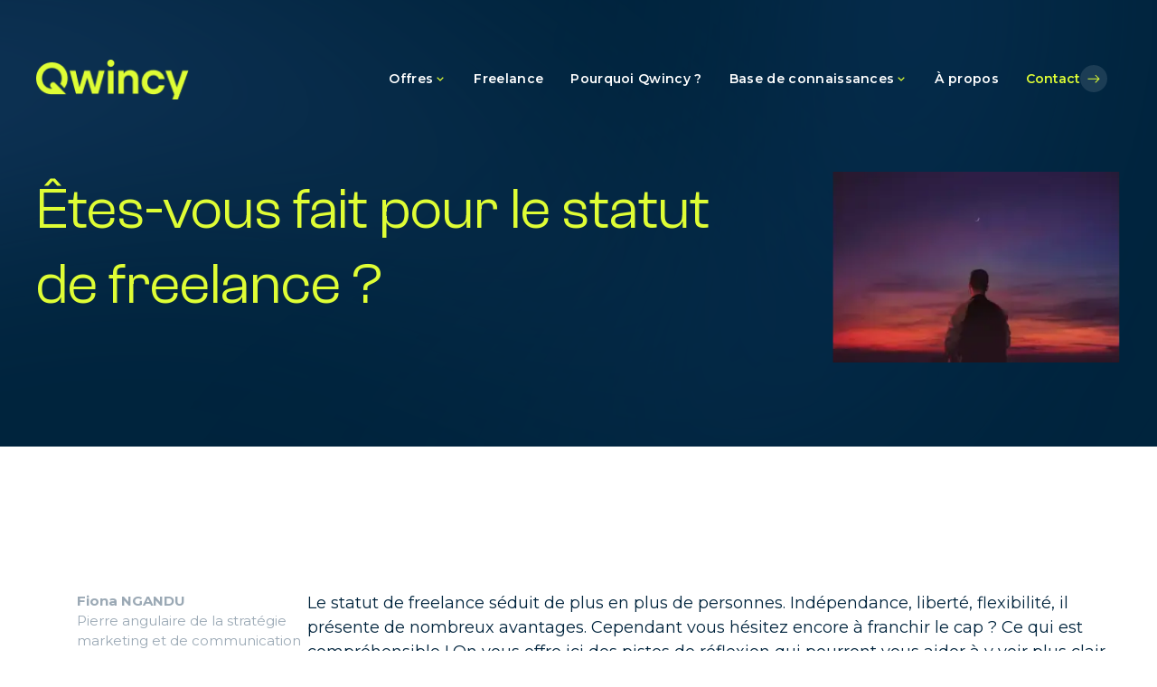

--- FILE ---
content_type: text/html; charset=UTF-8
request_url: https://articles.qwincy.fr/fr/blog/etes-vous-fait-pour-le-statut-de-freelance
body_size: 10366
content:
<!doctype html><html lang="fr"><head>
  <meta charset="utf-8">
  <title>Êtes-vous fait pour le statut de freelance ? - Qwincy</title>
  
  <link rel="shortcut icon" href="https://articles.qwincy.fr/hubfs/Image%20Qwincy%20Signature-1.png">
  <meta name="description" content="Le statut de freelance est-il fait pour vous ? Découvrez les compétences nécessaires et trouvez des conseils pour évaluer votre potentiel.">
  
  
  
  
  
  <meta name="viewport" content="width=device-width, initial-scale=1">

    
    <meta property="og:description" content="Le statut de freelance est-il fait pour vous ? Découvrez les compétences nécessaires et trouvez des conseils pour évaluer votre potentiel.">
    <meta property="og:title" content="Êtes-vous fait pour le statut de freelance ? - Qwincy">
    <meta name="twitter:description" content="Le statut de freelance est-il fait pour vous ? Découvrez les compétences nécessaires et trouvez des conseils pour évaluer votre potentiel.">
    <meta name="twitter:title" content="Êtes-vous fait pour le statut de freelance ? - Qwincy">

    

    

    <style>
a.cta_button{-moz-box-sizing:content-box !important;-webkit-box-sizing:content-box !important;box-sizing:content-box !important;vertical-align:middle}.hs-breadcrumb-menu{list-style-type:none;margin:0px 0px 0px 0px;padding:0px 0px 0px 0px}.hs-breadcrumb-menu-item{float:left;padding:10px 0px 10px 10px}.hs-breadcrumb-menu-divider:before{content:'›';padding-left:10px}.hs-featured-image-link{border:0}.hs-featured-image{float:right;margin:0 0 20px 20px;max-width:50%}@media (max-width: 568px){.hs-featured-image{float:none;margin:0;width:100%;max-width:100%}}.hs-screen-reader-text{clip:rect(1px, 1px, 1px, 1px);height:1px;overflow:hidden;position:absolute !important;width:1px}
</style>

<link rel="stylesheet" href="https://articles.qwincy.fr/hubfs/hub_generated/template_assets/1/81484486358/1744331133284/template_main.min.css">
<link rel="stylesheet" href="https://articles.qwincy.fr/hubfs/hub_generated/template_assets/1/81984289763/1744331133926/template_theme-overrides.min.css">
<link rel="stylesheet" href="https://articles.qwincy.fr/hubfs/hub_generated/module_assets/1/81986409921/1744350158897/module_footer.min.css">

    <script type="application/ld+json">
{
  "mainEntityOfPage" : {
    "@type" : "WebPage",
    "@id" : "https://articles.qwincy.fr/fr/blog/etes-vous-fait-pour-le-statut-de-freelance"
  },
  "author" : {
    "name" : "Fiona NGANDU",
    "url" : "https://articles.qwincy.fr/fr/blog/author/fiona-ngandu",
    "@type" : "Person"
  },
  "headline" : "Êtes-vous fait pour le statut de freelance ? - Qwincy",
  "datePublished" : "2023-05-24T22:00:00.000Z",
  "dateModified" : "2024-06-21T10:48:54.680Z",
  "publisher" : {
    "name" : "Qwincy",
    "logo" : {
      "url" : "https://26326824.fs1.hubspotusercontent-eu1.net/hubfs/26326824/logo-Qwincy-Acidyellow-2.png",
      "@type" : "ImageObject"
    },
    "@type" : "Organization"
  },
  "@context" : "https://schema.org",
  "@type" : "BlogPosting",
  "image" : [ "https://26326824.fs1.hubspotusercontent-eu1.net/hubfs/26326824/%C3%AAtes-vous-fait-freelancing.webp" ]
}
</script>



    
<!--  Added by GoogleAnalytics4 integration -->
<script>
var _hsp = window._hsp = window._hsp || [];
window.dataLayer = window.dataLayer || [];
function gtag(){dataLayer.push(arguments);}

var useGoogleConsentModeV2 = true;
var waitForUpdateMillis = 1000;


if (!window._hsGoogleConsentRunOnce) {
  window._hsGoogleConsentRunOnce = true;

  gtag('consent', 'default', {
    'ad_storage': 'denied',
    'analytics_storage': 'denied',
    'ad_user_data': 'denied',
    'ad_personalization': 'denied',
    'wait_for_update': waitForUpdateMillis
  });

  if (useGoogleConsentModeV2) {
    _hsp.push(['useGoogleConsentModeV2'])
  } else {
    _hsp.push(['addPrivacyConsentListener', function(consent){
      var hasAnalyticsConsent = consent && (consent.allowed || (consent.categories && consent.categories.analytics));
      var hasAdsConsent = consent && (consent.allowed || (consent.categories && consent.categories.advertisement));

      gtag('consent', 'update', {
        'ad_storage': hasAdsConsent ? 'granted' : 'denied',
        'analytics_storage': hasAnalyticsConsent ? 'granted' : 'denied',
        'ad_user_data': hasAdsConsent ? 'granted' : 'denied',
        'ad_personalization': hasAdsConsent ? 'granted' : 'denied'
      });
    }]);
  }
}

gtag('js', new Date());
gtag('set', 'developer_id.dZTQ1Zm', true);
gtag('config', 'G-G74ZCQMB5F');
</script>
<script async src="https://www.googletagmanager.com/gtag/js?id=G-G74ZCQMB5F"></script>

<!-- /Added by GoogleAnalytics4 integration -->

<!--  Added by GoogleTagManager integration -->
<script>
var _hsp = window._hsp = window._hsp || [];
window.dataLayer = window.dataLayer || [];
function gtag(){dataLayer.push(arguments);}

var useGoogleConsentModeV2 = true;
var waitForUpdateMillis = 1000;



var hsLoadGtm = function loadGtm() {
    if(window._hsGtmLoadOnce) {
      return;
    }

    if (useGoogleConsentModeV2) {

      gtag('set','developer_id.dZTQ1Zm',true);

      gtag('consent', 'default', {
      'ad_storage': 'denied',
      'analytics_storage': 'denied',
      'ad_user_data': 'denied',
      'ad_personalization': 'denied',
      'wait_for_update': waitForUpdateMillis
      });

      _hsp.push(['useGoogleConsentModeV2'])
    }

    (function(w,d,s,l,i){w[l]=w[l]||[];w[l].push({'gtm.start':
    new Date().getTime(),event:'gtm.js'});var f=d.getElementsByTagName(s)[0],
    j=d.createElement(s),dl=l!='dataLayer'?'&l='+l:'';j.async=true;j.src=
    'https://www.googletagmanager.com/gtm.js?id='+i+dl;f.parentNode.insertBefore(j,f);
    })(window,document,'script','dataLayer','GTM-TQJ9PSD');

    window._hsGtmLoadOnce = true;
};

_hsp.push(['addPrivacyConsentListener', function(consent){
  if(consent.allowed || (consent.categories && consent.categories.analytics)){
    hsLoadGtm();
  }
}]);

</script>

<!-- /Added by GoogleTagManager integration -->



<link rel="amphtml" href="https://articles.qwincy.fr/fr/blog/etes-vous-fait-pour-le-statut-de-freelance?hs_amp=true">

<meta property="og:image" content="https://articles.qwincy.fr/hubfs/%C3%AAtes-vous-fait-freelancing.webp">
<meta property="og:image:width" content="380">
<meta property="og:image:height" content="250">
<meta property="og:image:alt" content="statut-freelance">
<meta name="twitter:image" content="https://articles.qwincy.fr/hubfs/%C3%AAtes-vous-fait-freelancing.webp">
<meta name="twitter:image:alt" content="statut-freelance">

<meta property="og:url" content="https://articles.qwincy.fr/fr/blog/etes-vous-fait-pour-le-statut-de-freelance">
<meta name="twitter:card" content="summary_large_image">

<link rel="canonical" href="https://articles.qwincy.fr/fr/blog/etes-vous-fait-pour-le-statut-de-freelance">

<meta property="og:type" content="article">
<link rel="alternate" type="application/rss+xml" href="https://articles.qwincy.fr/fr/blog/rss.xml">
<meta name="twitter:domain" content="articles.qwincy.fr">
<meta name="twitter:site" content="@QwincyQwincy">
<script src="//platform.linkedin.com/in.js" type="text/javascript">
    lang: fr_FR
</script>

<meta http-equiv="content-language" content="fr">






<meta name="generator" content="HubSpot"></head>

<body>
<!--  Added by GoogleTagManager integration -->
<noscript><iframe src="https://www.googletagmanager.com/ns.html?id=GTM-TQJ9PSD" height="0" width="0" style="display:none;visibility:hidden"></iframe></noscript>

<!-- /Added by GoogleTagManager integration -->

  <div class="body-wrapper   hs-content-id-87379651050 hs-blog-post hs-blog-id-80837748938">
    
    <div data-global-resource-path="qwincy-site/templates/partials/header.html"><div id="hs_cos_wrapper_module_16951980378091" class="hs_cos_wrapper hs_cos_wrapper_widget hs_cos_wrapper_type_module" style="" data-hs-cos-general-type="widget" data-hs-cos-type="module"><header id="" class="header-desktop top ">
    <div class="container container-lg">
        
            <a class="main-logo-link" href="https://qwincy.fr/fr/">
                <figure class="main-logo">
                    <img src="https://articles.qwincy.fr/hubfs/Frame%20676-1.png" data-src-origin="https://26326824.fs1.hubspotusercontent-eu1.net/hubfs/26326824/Frame%20676-1.png" data-src="https://26326824.fs1.hubspotusercontent-eu1.net/hubfs/26326824/Frame%20676-1.png" alt="Qwincy">
                </figure>
            </a>
        
        <ul class="wrapper">
            
                
                    <li class="main-link dropdown">
                        <p>Offres</p>
                        <div class="panel">
                            
                                
                                    <ul class="titled-list">
                                        <li class="titled-list-title">
                                            <figure class="picto">
                                                <img src="https://articles.qwincy.fr/hubfs/BESOIN.png" alt="">
                                            </figure>
                                            <div class="wrapper">
                                                <h4 class="list-title">Par besoin</h4>
                                            </div>
                                        </li>
                                        
                                        <li class="titled-list-item">
                                            <a href="https://qwincy.fr/fr/offres/besoins/management-transition" class="sub-link">
                                                <div class="wrapper">
                                                    <p class="title h4">Management de transition </p>
                                                    <p class="description">Des managers de transition expérimentés pour piloter vos projets</p>
                                                </div>
                                            </a>
                                        </li>
                                        
                                        <li class="titled-list-item">
                                            <a href="https://qwincy.fr/fr/offres/besoins/renfort-operationnel" class="sub-link">
                                                <div class="wrapper">
                                                    <p class="title h4">Renfort Opérationnel</p>
                                                    <p class="description">Obtenez l'expertise en finance dont vous avez besoin en quelques jours</p>
                                                </div>
                                            </a>
                                        </li>
                                        
                                        <li class="titled-list-item">
                                            <a href="https://qwincy.fr/fr/offres/besoins/remplacement" class="sub-link">
                                                <div class="wrapper">
                                                    <p class="title h4">Remplacement congé</p>
                                                    <p class="description">Assurez la continuité de vos activités </p>
                                                </div>
                                            </a>
                                        </li>
                                        
                                        <li class="titled-list-item">
                                            <a href="https://qwincy.fr/fr/offres/besoins/expertise-ponctuelle" class="sub-link">
                                                <div class="wrapper">
                                                    <p class="title h4">Expertise ponctuelle</p>
                                                    <p class="description">Accédez rapidement aux compétences dont vous avez besoin</p>
                                                </div>
                                            </a>
                                        </li>
                                        
                                        
                                    </ul>
                                
                                    <ul class="titled-list">
                                        <li class="titled-list-title">
                                            <figure class="picto">
                                                <img src="https://articles.qwincy.fr/hubfs/SECTEUR.png" alt="">
                                            </figure>
                                            <div class="wrapper">
                                                <h4 class="list-title">Par secteur</h4>
                                            </div>
                                        </li>
                                        
                                        <li class="titled-list-item">
                                            <a href="https://qwincy.fr/fr/offres/secteurs/retail" class="sub-link">
                                                <div class="wrapper">
                                                    <p class="title h4">Retail</p>
                                                    <p class="description">Points de vente, GMS, Gestion des stocks, trouver un consultant expérimenté dans votre secteur</p>
                                                </div>
                                            </a>
                                        </li>
                                        
                                        <li class="titled-list-item">
                                            <a href="https://qwincy.fr/fr/offres/secteurs/sante-pharma" class="sub-link">
                                                <div class="wrapper">
                                                    <p class="title h4">Santé, Pharma</p>
                                                    <p class="description">Trouvez des consultants qui ont l'expérience du secteur de la santé et de la pharma</p>
                                                </div>
                                            </a>
                                        </li>
                                        
                                        <li class="titled-list-item">
                                            <a href="https://qwincy.fr/fr/offres/secteurs/luxe" class="sub-link">
                                                <div class="wrapper">
                                                    <p class="title h4">Luxe</p>
                                                    <p class="description">Trouvez des consultants en finance issus de votre secteur afin de bénéficier de leur expertise</p>
                                                </div>
                                            </a>
                                        </li>
                                        
                                        <li class="titled-list-item">
                                            <a href="https://qwincy.fr/fr/offres/secteurs/industrie" class="sub-link">
                                                <div class="wrapper">
                                                    <p class="title h4">Industrie</p>
                                                    <p class="description">Trouvez des consultants en finance ayant évolué dans le secteur de l'industrie</p>
                                                </div>
                                            </a>
                                        </li>
                                        
                                        
                                            <a href="/fr/secteurs#secteurs" class="cta secondary">Voir plus</a>
                                        
                                    </ul>
                                
                                    <ul class="titled-list">
                                        <li class="titled-list-title">
                                            <figure class="picto">
                                                <img src="https://articles.qwincy.fr/hubfs/m%C3%A9tier.png" alt="">
                                            </figure>
                                            <div class="wrapper">
                                                <h4 class="list-title">Par métier</h4>
                                            </div>
                                        </li>
                                        
                                        <li class="titled-list-item">
                                            <a href="https://qwincy.fr/fr/offres/metiers/controle-gestion" class="sub-link">
                                                <div class="wrapper">
                                                    <p class="title h4">Contrôle de gestion - FP&amp;A</p>
                                                    <p class="description">De la planification à l'analyse en passant par leur expertise en BI, nos consultants sont à votre disposition</p>
                                                </div>
                                            </a>
                                        </li>
                                        
                                        <li class="titled-list-item">
                                            <a href="https://qwincy.fr/fr/offres/metiers/comptabilite" class="sub-link">
                                                <div class="wrapper">
                                                    <p class="title h4">Comptabilité</p>
                                                    <p class="description">Professionnels clés de la direction financières, nos consultants contribuent à la fiabilité de l'information financière</p>
                                                </div>
                                            </a>
                                        </li>
                                        
                                        <li class="titled-list-item">
                                            <a href="https://qwincy.fr/fr/offres/metiers/consolidation" class="sub-link">
                                                <div class="wrapper">
                                                    <p class="title h4">Consolidation</p>
                                                    <p class="description">Trouvez votre consultant consolideur , expert en IFRS ou/et US GAAP connaissant les principaux logiciels du marché </p>
                                                </div>
                                            </a>
                                        </li>
                                        
                                        <li class="titled-list-item">
                                            <a href="https://qwincy.fr/fr/offres/metiers/transformation-finance" class="sub-link">
                                                <div class="wrapper">
                                                    <p class="title h4">Transformation Finance</p>
                                                    <p class="description">AMOA, PMO, Chef de projet, nos consultants sont là pour la réussite de votre projet de transformation</p>
                                                </div>
                                            </a>
                                        </li>
                                        
                                        
                                            <a href="https://qwincy.fr/fr/métiers-0" class="cta secondary">Voir plus</a>
                                        
                                    </ul>
                                
                            
                        </div>
                    </li>
                
            
                
                    <li class="main-link single">
                        <a href="https://qwincy.fr/fr/freelance">Freelance</a>
                    </li>
                
            
                
                    <li class="main-link single">
                        <a href="https://qwincy.fr/fr/pourquoi-qwincy">Pourquoi Qwincy ?</a>
                    </li>
                
            
                
                    <li class="main-link dropdown">
                        <p>Base de connaissances</p>
                        <div class="panel">
                            
                                <ul class="side left">
                                    
                                        <li class="sub-item">
                                            <a href="https://articles.qwincy.fr/fr/blog/tag/marchés">
                                            
                                                <figure class="picto">
                                                    <img src="https://articles.qwincy.fr/hubfs/Sur%20le%20march%C3%A9.svg" alt="Sur le marché">
                                                </figure>
                                            
                                                <div class="text-wrapper">
                                                    <p class="title h4">Sur le marché</p>
                                                    <p class="description">Retrouvez les dernières actualités du monde de la finance</p>
                                                </div>
                                            </a>
                                        </li>
                                    
                                        <li class="sub-item">
                                            <a href="https://articles.qwincy.fr/fr/blog/tag/freelances">
                                            
                                                <figure class="picto">
                                                    <img src="https://articles.qwincy.fr/hubfs/Freelance.svg" alt="Freelance">
                                                </figure>
                                            
                                                <div class="text-wrapper">
                                                    <p class="title h4">Pour les freelances</p>
                                                    <p class="description">Retrouvez tous nos guides et conseils pratiques </p>
                                                </div>
                                            </a>
                                        </li>
                                    
                                        <li class="sub-item">
                                            <a href="https://articles.qwincy.fr/fr/blog/tag/entreprises">
                                            
                                                <figure class="picto">
                                                    <img src="https://articles.qwincy.fr/hubfs/Pour%20les%20entreprises.svg" alt="Pour les entreprises">
                                                </figure>
                                            
                                                <div class="text-wrapper">
                                                    <p class="title h4">Pour les entreprises</p>
                                                    <p class="description">Retrouvez tous nos insights et guides pratiques</p>
                                                </div>
                                            </a>
                                        </li>
                                    
                                </ul>
                                <div class="side right">
                                    
                                        <a class="cta-wrapper" href="https://articles.qwincy.fr/fr/blog/2035-les-daf-deviendront-le-moteur-de-la-création-de-valeur-en-entreprise">
                                            <figure class="picture">
                                                <img src="https://articles.qwincy.fr/hubfs/DAF_Createur_de_valeur_menu_site.png" alt="DAF_Createur_de_valeur_menu_site">
                                            </figure>
                                            <h4 class="title h4">2035 : les DAF deviendront le moteur de la création de valeur en entreprise</h4>
                                        </a>
                                        <a href="https://articles.qwincy.fr/fr/blog/2035-les-daf-deviendront-le-moteur-de-la-création-de-valeur-en-entreprise" class="cta secondary">Lire l'article</a>
                                    
                                </div>
                            
                        </div>
                    </li>
                
            
                
                    <li class="main-link single">
                        <a href="https://qwincy.fr/fr/a-propos">À propos</a>
                    </li>
                
            
        </ul>
        
            <a href="https://qwincy.fr/fr/contact" class="cta primary">Contact</a>
        
    </div>
</header>
<header id="" class="header-mobile top ">
    <div class="container container-lg"> 
        <button aria-label="Menu" class="burger">
            <span></span>
            <span></span>
            <span></span>
        </button>
        <figure class="main-logo">
            <img src="https://articles.qwincy.fr/hubfs/Frame%20676-1.png" alt="Qwincy">
        </figure>
    </div>
    <ul class="links-wrapper">
        <div class="container container-lg">
            
                
                    <li class="main-link dropdown">
                        <p>Offres</p>
                        <div class="panel">
                            
                                
                                    <ul class="titled-list">
                                        <li class="titled-list-title">
                                            <figure class="picto">
                                                <img src="https://articles.qwincy.fr/hubfs/BESOIN.png" alt="">
                                            </figure>
                                            <div class="wrapper">
                                                <h4 class="list-title">Par besoin</h4>
                                            </div>
                                        </li>
                                        
                                        <li class="titled-list-item">
                                            <a href="https://qwincy.fr/fr/offres/besoins/management-transition" class="sub-link">
                                                <div class="wrapper">
                                                    <p class="title h4">Management de transition </p>
                                                    <p class="description">Des managers de transition expérimentés pour piloter vos projets</p>
                                                </div>
                                            </a>
                                        </li>
                                        
                                        <li class="titled-list-item">
                                            <a href="https://qwincy.fr/fr/offres/besoins/renfort-operationnel" class="sub-link">
                                                <div class="wrapper">
                                                    <p class="title h4">Renfort Opérationnel</p>
                                                    <p class="description">Obtenez l'expertise en finance dont vous avez besoin en quelques jours</p>
                                                </div>
                                            </a>
                                        </li>
                                        
                                        <li class="titled-list-item">
                                            <a href="https://qwincy.fr/fr/offres/besoins/remplacement" class="sub-link">
                                                <div class="wrapper">
                                                    <p class="title h4">Remplacement congé</p>
                                                    <p class="description">Assurez la continuité de vos activités </p>
                                                </div>
                                            </a>
                                        </li>
                                        
                                        <li class="titled-list-item">
                                            <a href="https://qwincy.fr/fr/offres/besoins/expertise-ponctuelle" class="sub-link">
                                                <div class="wrapper">
                                                    <p class="title h4">Expertise ponctuelle</p>
                                                    <p class="description">Accédez rapidement aux compétences dont vous avez besoin</p>
                                                </div>
                                            </a>
                                        </li>
                                        
                                        
                                    </ul>
                                
                                    <ul class="titled-list">
                                        <li class="titled-list-title">
                                            <figure class="picto">
                                                <img src="https://articles.qwincy.fr/hubfs/SECTEUR.png" alt="">
                                            </figure>
                                            <div class="wrapper">
                                                <h4 class="list-title">Par secteur</h4>
                                            </div>
                                        </li>
                                        
                                        <li class="titled-list-item">
                                            <a href="https://qwincy.fr/fr/offres/secteurs/retail" class="sub-link">
                                                <div class="wrapper">
                                                    <p class="title h4">Retail</p>
                                                    <p class="description">Points de vente, GMS, Gestion des stocks, trouver un consultant expérimenté dans votre secteur</p>
                                                </div>
                                            </a>
                                        </li>
                                        
                                        <li class="titled-list-item">
                                            <a href="https://qwincy.fr/fr/offres/secteurs/sante-pharma" class="sub-link">
                                                <div class="wrapper">
                                                    <p class="title h4">Santé, Pharma</p>
                                                    <p class="description">Trouvez des consultants qui ont l'expérience du secteur de la santé et de la pharma</p>
                                                </div>
                                            </a>
                                        </li>
                                        
                                        <li class="titled-list-item">
                                            <a href="https://qwincy.fr/fr/offres/secteurs/luxe" class="sub-link">
                                                <div class="wrapper">
                                                    <p class="title h4">Luxe</p>
                                                    <p class="description">Trouvez des consultants en finance issus de votre secteur afin de bénéficier de leur expertise</p>
                                                </div>
                                            </a>
                                        </li>
                                        
                                        <li class="titled-list-item">
                                            <a href="https://qwincy.fr/fr/offres/secteurs/industrie" class="sub-link">
                                                <div class="wrapper">
                                                    <p class="title h4">Industrie</p>
                                                    <p class="description">Trouvez des consultants en finance ayant évolué dans le secteur de l'industrie</p>
                                                </div>
                                            </a>
                                        </li>
                                        
                                        
                                            <a href="/fr/secteurs#secteurs" class="cta secondary">Voir plus</a>
                                        
                                    </ul>
                                
                                    <ul class="titled-list">
                                        <li class="titled-list-title">
                                            <figure class="picto">
                                                <img src="https://articles.qwincy.fr/hubfs/m%C3%A9tier.png" alt="">
                                            </figure>
                                            <div class="wrapper">
                                                <h4 class="list-title">Par métier</h4>
                                            </div>
                                        </li>
                                        
                                        <li class="titled-list-item">
                                            <a href="https://qwincy.fr/fr/offres/metiers/controle-gestion" class="sub-link">
                                                <div class="wrapper">
                                                    <p class="title h4">Contrôle de gestion - FP&amp;A</p>
                                                    <p class="description">De la planification à l'analyse en passant par leur expertise en BI, nos consultants sont à votre disposition</p>
                                                </div>
                                            </a>
                                        </li>
                                        
                                        <li class="titled-list-item">
                                            <a href="https://qwincy.fr/fr/offres/metiers/comptabilite" class="sub-link">
                                                <div class="wrapper">
                                                    <p class="title h4">Comptabilité</p>
                                                    <p class="description">Professionnels clés de la direction financières, nos consultants contribuent à la fiabilité de l'information financière</p>
                                                </div>
                                            </a>
                                        </li>
                                        
                                        <li class="titled-list-item">
                                            <a href="https://qwincy.fr/fr/offres/metiers/consolidation" class="sub-link">
                                                <div class="wrapper">
                                                    <p class="title h4">Consolidation</p>
                                                    <p class="description">Trouvez votre consultant consolideur , expert en IFRS ou/et US GAAP connaissant les principaux logiciels du marché </p>
                                                </div>
                                            </a>
                                        </li>
                                        
                                        <li class="titled-list-item">
                                            <a href="https://qwincy.fr/fr/offres/metiers/transformation-finance" class="sub-link">
                                                <div class="wrapper">
                                                    <p class="title h4">Transformation Finance</p>
                                                    <p class="description">AMOA, PMO, Chef de projet, nos consultants sont là pour la réussite de votre projet de transformation</p>
                                                </div>
                                            </a>
                                        </li>
                                        
                                        
                                            <a href="https://qwincy.fr/fr/métiers-0" class="cta secondary">Voir plus</a>
                                        
                                    </ul>
                                
                            
                        </div>
                    </li>
                
            
                
                    <li class="main-link single">
                        <a href="https://qwincy.fr/fr/freelance">Freelance</a>
                    </li>
                
            
                
                    <li class="main-link single">
                        <a href="https://qwincy.fr/fr/pourquoi-qwincy">Pourquoi Qwincy ?</a>
                    </li>
                
            
                
                    <li class="main-link dropdown">
                        <p>Base de connaissances</p>
                        <div class="panel">
                            
                                <ul class="side left">
                                    
                                        <li class="sub-item">
                                            <a href="https://articles.qwincy.fr/fr/blog/tag/marchés">
                                            
                                                <figure class="picto">
                                                    <img src="https://articles.qwincy.fr/hubfs/Sur%20le%20march%C3%A9.svg" alt="Sur le marché">
                                                </figure>
                                            
                                                <div class="text-wrapper">
                                                    <p class="title h4">Sur le marché</p>
                                                    <p class="description">Retrouvez les dernières actualités du monde de la finance</p>
                                                </div>
                                            </a>
                                        </li>
                                    
                                        <li class="sub-item">
                                            <a href="https://articles.qwincy.fr/fr/blog/tag/freelances">
                                            
                                                <figure class="picto">
                                                    <img src="https://articles.qwincy.fr/hubfs/Freelance.svg" alt="Freelance">
                                                </figure>
                                            
                                                <div class="text-wrapper">
                                                    <p class="title h4">Pour les freelances</p>
                                                    <p class="description">Retrouvez tous nos guides et conseils pratiques </p>
                                                </div>
                                            </a>
                                        </li>
                                    
                                        <li class="sub-item">
                                            <a href="https://articles.qwincy.fr/fr/blog/tag/entreprises">
                                            
                                                <figure class="picto">
                                                    <img src="https://articles.qwincy.fr/hubfs/Pour%20les%20entreprises.svg" alt="Pour les entreprises">
                                                </figure>
                                            
                                                <div class="text-wrapper">
                                                    <p class="title h4">Pour les entreprises</p>
                                                    <p class="description">Retrouvez tous nos insights et guides pratiques</p>
                                                </div>
                                            </a>
                                        </li>
                                    
                                </ul>
                                <div class="side right">
                                    
                                        <a class="cta-wrapper" href="https://articles.qwincy.fr/fr/blog/2035-les-daf-deviendront-le-moteur-de-la-création-de-valeur-en-entreprise">
                                            <figure class="picture">
                                                <img src="https://articles.qwincy.fr/hubfs/DAF_Createur_de_valeur_menu_site.png" alt="DAF_Createur_de_valeur_menu_site">
                                            </figure>
                                            <h4 class="title h4">2035 : les DAF deviendront le moteur de la création de valeur en entreprise</h4>
                                        </a>
                                        <a href="https://articles.qwincy.fr/fr/blog/2035-les-daf-deviendront-le-moteur-de-la-création-de-valeur-en-entreprise" class="cta secondary">Lire l'article</a>
                                    
                                </div>
                            
                        </div>
                    </li>
                
            
                
                    <li class="main-link single">
                        <a href="https://qwincy.fr/fr/a-propos">À propos</a>
                    </li>
                
            
            
                <a href="https://qwincy.fr/fr/contact" class="cta primary">Contact</a>
            
        </div>
    </ul>
</header></div></div>
    

    

    <main id="main-content" class="body-container-wrapper">
      

<div id="hs_cos_wrapper_blog_post_content" class="hs_cos_wrapper hs_cos_wrapper_widget hs_cos_wrapper_type_module" style="" data-hs-cos-general-type="widget" data-hs-cos-type="module"><section id="" class="blog-post-content ">
    <div class="container container-lg">
        <div class="text-ctn">
            <h1><span id="hs_cos_wrapper_name" class="hs_cos_wrapper hs_cos_wrapper_meta_field hs_cos_wrapper_type_text" style="" data-hs-cos-general-type="meta_field" data-hs-cos-type="text">Êtes-vous fait pour le statut de freelance ?</span></h1>
            
        </div>
        <div class="infos">
            

                
                    <figure class="featured-image">
                        <img loading="lazy" src="https://articles.qwincy.fr/hubfs/%C3%AAtes-vous-fait-freelancing.webp" alt="statut-freelance">
                    </figure>
                

            
        </div>
    </div>
</section>
<section class="blog-post-wrapper">
    <div class="container container-lg">
        

        

            <div class="blog-post-info">
                <div class="author">
                    
                        <figure class="author-avatar">
                            <img loading="lazy" src="https://app.hubspot.com/settings/avatar/8ad2133c15afb70e44f0244fb5f69b23" alt="">
                        </figure>
                    

                    <div class="infos">
                        <p class="name">Fiona NGANDU</p>
                        
                            <p>Pierre angulaire de la stratégie marketing et de communication de Qwincy, Fiona a évolué dans des entreprises de différents secteurs et a développé des compétences d'adaptation essentielles dans le secteur du freelancing et de la finance.</p>
                        
                    </div>
                </div>

                <a href="https://lp.qwincy.fr/fr/inscription-newsletter-freelances" class="article">
                    <figure>
                        <img loading="lazy" src="https://articles.qwincy.fr/hubfs/Newsletter_freelances.jpg" alt="Inscription newsletter freelance Qwincy">
                    </figure>
                    <h3>Inscription newsletter freelance Qwincy</h3>
                    <span class="cta secondary">Recevoir des conseils</span>
                </a>
            </div>

        

        <div class="blog-post-text">
            <span id="hs_cos_wrapper_post_body" class="hs_cos_wrapper hs_cos_wrapper_meta_field hs_cos_wrapper_type_rich_text" style="" data-hs-cos-general-type="meta_field" data-hs-cos-type="rich_text"><p>Le statut de freelance séduit de plus en plus de personnes. Indépendance, liberté, flexibilité, il présente de nombreux avantages. Cependant vous hésitez encore à franchir le cap ? Ce qui est compréhensible ! On vous offre ici des pistes de réflexion qui pourront vous aider à y voir plus clair.</p>
<!--more-->
<h3 class="wp-block-heading">Pourquoi je souhaite devenir freelance ?</h3>
<p>Question certes banale, mais à laquelle il est important de savoir répondre clairement. Cela vous permettra de vous rendre compte si vos raisons et motivations sont en adéquation avec la réalité du statut de freelance. Certaines personnes ont des idées préconçues sur le freelancing et pourraient être déçues.</p>
<h4 class="wp-block-heading">Besoin de liberté ?</h4>
<p>Oui, devenir freelance permet d’être assez libre de l’organisation de sa journée et de ses activités de façon générale. Ce qui nécessite une certaine rigueur et une bonne organisation. En effet, en tant que freelance il est en théorie plus simple de se dégager du temps libre mais cela ne signifie pas moins de travail. En effet selon une étude de OuiShare et Hopwrok, 38% des freelances travaillent entre 40h et 50h par semaine. Le statut de freelance requiert de l’auto-discipline.</p>
<h4 class="wp-block-heading">Besoin d’autonomie ?</h4>
<p>Un freelance est son propre patron; pas de collègue, pas de supérieur hiérarchique à proprement parler. Le freelance n’a pas à rendre des comptes qu’à son ou ses clients mais à lui fournir des résultats concrets. Le propre du statut de freelance est donc de gérer en toute autonomie son travail. Cela nécessite tout de même une certaine adaptabilité car il faut être prêt à trouver des solutions à ses difficultés plus ou moins seul.</p>
<h4 class="wp-block-heading">Envie de gagner davantage ?</h4>
<p>Il n’est pas évident en débutant en tant que freelance d’avoir une idée précise de ses revenus. La stabilité financière n’est pas garantie dès le début. De nombreux outils permettent de simuler son TJM afin d’être plus à l’aise sur la question financière. Sachez que 11% des freelances touchent plus de 3.000€ par mois. En fonction du secteur d’activité, de l’expérience professionnelle et de la durée de la mission, ce chiffre peut évidemment varier mais plus on gagne en expérience et plus on peut prétendre à un TJM élevé. Un consultant en finance stratégique d’une dizaine d’années d’expérience peut se positionner à un TJM de 900€ en moyenne. Si l’incertitude financière est quelque chose qui vous angoisse n’hésitez pas à vous tourner vers un statut qui vous garantira un filet de sécurité comme le portage salarial.</p>
<h3 class="wp-block-heading">Quelles sont les compétences nécessaires ?</h3>
<p>Le statut de freelance demande quelques compétences, qui peuvent bien sûr s’acquérir avec le temps. Il n’est cependant pas inutile de les lister afin de se rendre compte, ce qu’implique le freelancing.</p>
<h4 class="wp-block-heading">Être polyvalent</h4>
<p>Le statut de freelance requiert de la polyvalence. Il faut d’une part être expert dans son domaine, d’autre part être capable de se vendre, de négocier, de se former, de gérer ses comptes… Dans ce contexte il peut être difficile de se dégager du temps pour son coeur de métier. N’hésitez pas à <a href="https://qwincy.fr/freelance" target="_blank" rel="noreferrer noopener">faire appel à une plateforme comme Qwincy</a> et à vous appuyer sur notre expertise du monde du freelancing en finance, nous vous positionnons sur des missions adaptées à vos projets et vous accompagnons sur la partie administrative.</p>
<h4 class="wp-block-heading">Être organisé</h4>
<p>L’organisation est le maître-mot de tout freelance, afin de gérer au mieux ses différentes missions et tâches quotidiennes. Il faut savoir organiser son temps de travail et prioriser les tâches. Pour cela il est fortement recommandé de mettre en place une to do list et de s’équiper d’applications de gestions de tâches et d’outils administratifs.</p>
<h4 class="wp-block-heading">Faire preuve de patience et de rigueur</h4>
<p>L’entrepreneuriat sous toutes ses formes exige des efforts et de la patience. Il peut être long de se constituer un carnet d’adresses et de décrocher des missions, il faut être capable de mettre en place un stratégie d’acquisition de clients sur le long terme et de s’impliquer sérieusement dans le processus.</p>
<h4 class="wp-block-heading">Avoir le sens de la vente et du service client</h4>
<p>En tant que freelance il faut également savoir être commercial. Il faut être capable de négocier son TJM, vendre ses compétences voire même ses soft skills, établir avec le client le rythme de travail etc. Cela nécessite d’être assez à l’aise dans la gestion des relations humaines, en effet par la suite il faut réussir à garder contact avec les clients mais également gérer potentiellement des situations qui peuvent être inconfortables, bien que cela soit rare.</p>
<h3 class="wp-block-heading">Conclusion</h3>
<p>Devenir freelance est avant-tout une décision personnelle. Il faut prendre le temps de&nbsp;s’auto-évaluer sincèrement&nbsp;sur chacune de ces questions. Sauter le pas et adopter le statut de freelance est evidemment une aventure qui en vaut le coup. Il faut cependant être conscient de ce que cette aventure implique concrètement au quotidien et sur le long terme. Si vous avez des questions, n’hésitez pas à <a href="https://qwincy.fr/freelance" target="_blank" rel="noreferrer noopener">nous contacter</a>, en tant qu’experts du domaine du freelancing en finance, nous serons heureux de vous répondre&nbsp;!</p>
<p>Cet article vous est proposé par <a href="https://qwincy.fr/fr/" rel="noopener" style="text-decoration: underline;">Qwincy</a>, plateforme de mise en relation entre entreprises et&nbsp;<a href="https://qwincy.fr/enterprise#enterprise-contact" target="_blank" rel="noreferrer noopener">experts&nbsp;</a>indépendants&nbsp;<a href="https://qwincy.fr/enterprise#enterprise-contact" target="_blank" rel="noreferrer noopener">freelances spécialisés dans l’univers de la&nbsp;finance</a>,&nbsp;de la&nbsp;comptabilité.&nbsp;<a href="https://qwincy.fr/enterprise#enterprise-contact" target="_blank" rel="noreferrer noopener" style="text-decoration: underline;">Besoin d’une expertise en freelance</a><span style="text-decoration: underline;">&nbsp;</span>? Faites appel aux experts Qwincy&nbsp;ou <a href="https://qwincy.fr/fr/freelance" rel="noopener" style="text-decoration: underline;">rejoignez la communauté</a>&nbsp;de consultants indépendants.</p></span>
        </div>
    </div>
</section></div>

<section class="similar-blog-post">
  <div class="container container-lg">
    <div class="bloc-title">
      <h2>D'autres articles</h2>
      <a href="https://qwincy.fr/" class="btn">Tous les articles</a>
    </div>
    <div class="blocs">
      
      
      
          <a href="https://articles.qwincy.fr/fr/blog/retour-de-mission-thibaut-flechelle-contrôleur-de-gestion" class="article-style-secondary" data-tag="portraits tout-savoir-sur freelances ">
              <figure>
                  <img loading="lazy" src="https://articles.qwincy.fr/hubfs/Carsten%20Roemer-4.jpg" alt="">
              </figure>
              <h3><span>Retour de mission : Thibaut Flechelle, Contrôleur de Gestion</span></h3>
              <span href="https://articles.qwincy.fr/fr/blog/retour-de-mission-thibaut-flechelle-contrôleur-de-gestion" class="cta secondary">Lire</span>
          </a>
      
          <a href="https://articles.qwincy.fr/fr/blog/lart-du-matching" class="article-style-secondary" data-tag="conseils tout-savoir-sur ">
              <figure>
                  <img loading="lazy" src="https://articles.qwincy.fr/hubfs/Citation%20Fr%C3%A9d%C3%A9ric%20LEGER%20-%20lart%20du%20matching.jpg" alt="">
              </figure>
              <h3><span>L'art du Matching, quand l'expertise ne suffit plus</span></h3>
              <span href="https://articles.qwincy.fr/fr/blog/lart-du-matching" class="cta secondary">Lire</span>
          </a>
      
          <a href="https://articles.qwincy.fr/fr/blog/retour-de-mission-carsten-daf-de-transition" class="article-style-secondary" data-tag="portraits tout-savoir-sur freelances ">
              <figure>
                  <img loading="lazy" src="https://articles.qwincy.fr/hubfs/Carsten%20Roemer-2.jpg" alt="">
              </figure>
              <h3><span>Retour de mission : Carsten, DAF de Transition</span></h3>
              <span href="https://articles.qwincy.fr/fr/blog/retour-de-mission-carsten-daf-de-transition" class="cta secondary">Lire</span>
          </a>
      
    </div>
  </div>
</section>
<div id="hs_cos_wrapper_blog-post-images" class="hs_cos_wrapper hs_cos_wrapper_widget hs_cos_wrapper_type_module" style="" data-hs-cos-general-type="widget" data-hs-cos-type="module"><section id="" class="blog-post-images grid-1 ">
    
        <img src="https://via.placeholder.com/600" alt="https://via.placeholder.com/600" loading="lazy">
    
</section></div>
<div id="hs_cos_wrapper_blog-post-testimonial" class="hs_cos_wrapper hs_cos_wrapper_widget hs_cos_wrapper_type_module" style="" data-hs-cos-general-type="widget" data-hs-cos-type="module"><section id="" class="blog-post-testimonial ">
    
    <span class="h3">“Quisque luctus sem sed dui mattis aliquet. Sed pretium, metus id convallis tristique, eros risus aliquet lacus, sit amet vestibulum ligula lectus ac augue. Vivamus dui mi, lobortis et purus sed, commodo tempus erat. Integer sodales risus eget fermentum viverra.”</span>
    
    <div class="text secondary">
        
        <p class="name">Marie dupont</p>
        
        
        <p>Vice-président chargé du développement économique à la communauté d'agglomération de Cambrai</p>
        
    </div>
</section></div>
<div id="hs_cos_wrapper_blog-post-numbers" class="hs_cos_wrapper hs_cos_wrapper_widget hs_cos_wrapper_type_module" style="" data-hs-cos-general-type="widget" data-hs-cos-type="module"><section id="" class="blog-post-numbers grid-1 ">
    
        <div class="number-wrapper">
            
                <span class="h1">128k</span>
            
            
                <p class="desc">Proin in eros laoreet justo rutrum cursus nec at urna ultricies velit.</p>
            
        </div>
    
</section></div>

    </main>

    
    <div data-global-resource-path="qwincy-site/templates/partials/footer.html"><div id="hs_cos_wrapper_module_16951980962083" class="hs_cos_wrapper hs_cos_wrapper_widget hs_cos_wrapper_type_module" style="" data-hs-cos-general-type="widget" data-hs-cos-type="module"><footer id="" class="footer ">
    <div class="container-lg">
        <div class="logo-group">
            <a href="">
                <img loading="lazy" src="https://articles.qwincy.fr/hs-fs/hubfs/Qwincy.webp?width=134&amp;height=35&amp;name=Qwincy.webp" alt="Qwincy" width="134" height="35" srcset="https://articles.qwincy.fr/hs-fs/hubfs/Qwincy.webp?width=67&amp;height=18&amp;name=Qwincy.webp 67w, https://articles.qwincy.fr/hs-fs/hubfs/Qwincy.webp?width=134&amp;height=35&amp;name=Qwincy.webp 134w, https://articles.qwincy.fr/hs-fs/hubfs/Qwincy.webp?width=201&amp;height=53&amp;name=Qwincy.webp 201w, https://articles.qwincy.fr/hs-fs/hubfs/Qwincy.webp?width=268&amp;height=70&amp;name=Qwincy.webp 268w, https://articles.qwincy.fr/hs-fs/hubfs/Qwincy.webp?width=335&amp;height=88&amp;name=Qwincy.webp 335w, https://articles.qwincy.fr/hs-fs/hubfs/Qwincy.webp?width=402&amp;height=105&amp;name=Qwincy.webp 402w" sizes="(max-width: 134px) 100vw, 134px">
            </a>
        </div>
        <nav class="main-navigation">
            
            <div class="column ">
                <ul>
                    
                    
                    <div class="dropdown-container" itemscope itemprop="mainEntity" itemtype="https://schema.org/Question">
                        <header class="clearfix">
                            <h3 itemprop="name">
                                <span id="hs_cos_wrapper_module_16951980962083_" class="hs_cos_wrapper hs_cos_wrapper_widget hs_cos_wrapper_type_text" style="" data-hs-cos-general-type="widget" data-hs-cos-type="text">Offres par besoin</span>
                            </h3>
                        </header>
                        <article itemscope itemprop="acceptedAnswer" itemtype="https://schema.org/Answer">
                            <ul class="article-inner" itemprop="text">
                                
                                <li>
                                    <a href="https://qwincy.fr/fr/offres/besoins/management-transition">
                                        Management de transition
                                    </a>
                                </li>
                                
                                <li>
                                    <a href="https://qwincy.fr/fr/offres/besoins/renfort-operationnel">
                                        Renfort opérationnel
                                    </a>
                                </li>
                                
                                <li>
                                    <a href="https://qwincy.fr/fr/offres/besoins/remplacement">
                                        Remplacement congés
                                    </a>
                                </li>
                                
                                <li>
                                    <a href="https://qwincy.fr/fr/offres/besoins/expertise-ponctuelle">
                                        Expertise ponctuelle
                                    </a>
                                </li>
                                
                            </ul>
                        </article>
                    </div>
                    
                    
                </ul>
                
            </div>
            
            <div class="column ">
                <ul>
                    
                    
                    <div class="dropdown-container" itemscope itemprop="mainEntity" itemtype="https://schema.org/Question">
                        <header class="clearfix">
                            <h3 itemprop="name">
                                <span id="hs_cos_wrapper_module_16951980962083_" class="hs_cos_wrapper hs_cos_wrapper_widget hs_cos_wrapper_type_text" style="" data-hs-cos-general-type="widget" data-hs-cos-type="text">Offres par secteur</span>
                            </h3>
                        </header>
                        <article itemscope itemprop="acceptedAnswer" itemtype="https://schema.org/Answer">
                            <ul class="article-inner" itemprop="text">
                                
                                <li>
                                    <a href="https://qwincy.fr/fr/offres/secteurs/retail">
                                        Rétail
                                    </a>
                                </li>
                                
                                <li>
                                    <a href="https://qwincy.fr/fr/offres/secteurs/sante-pharma">
                                        Santé - Pharma
                                    </a>
                                </li>
                                
                                <li>
                                    <a href="https://qwincy.fr/fr/offres/secteurs/luxe">
                                        Luxe
                                    </a>
                                </li>
                                
                                <li>
                                    <a href="https://qwincy.fr/fr/offres/secteurs/industrie">
                                        Industrie
                                    </a>
                                </li>
                                
                                <li>
                                    <a href="https://qwincy.fr/fr/offres/secteurs/services-conseil">
                                        Services &amp; Conseils
                                    </a>
                                </li>
                                
                                <li>
                                    <a href="https://qwincy.fr/fr/offres/secteurs/telecom-media-technologies">
                                        Télécom - Médias - Technologies
                                    </a>
                                </li>
                                
                            </ul>
                        </article>
                    </div>
                    
                    
                </ul>
                
            </div>
            
            <div class="column ">
                <ul>
                    
                    
                    <div class="dropdown-container" itemscope itemprop="mainEntity" itemtype="https://schema.org/Question">
                        <header class="clearfix">
                            <h3 itemprop="name">
                                <span id="hs_cos_wrapper_module_16951980962083_" class="hs_cos_wrapper hs_cos_wrapper_widget hs_cos_wrapper_type_text" style="" data-hs-cos-general-type="widget" data-hs-cos-type="text">Offres par métier</span>
                            </h3>
                        </header>
                        <article itemscope itemprop="acceptedAnswer" itemtype="https://schema.org/Answer">
                            <ul class="article-inner" itemprop="text">
                                
                                <li>
                                    <a href="https://qwincy.fr/fr/offres/metiers/controle-gestion">
                                        Contrôle de gestion - FP&amp;A
                                    </a>
                                </li>
                                
                                <li>
                                    <a href="https://qwincy.fr/fr/offres/metiers/comptabilite">
                                        Comptabilité
                                    </a>
                                </li>
                                
                                <li>
                                    <a href="">
                                        Consolidation
                                    </a>
                                </li>
                                
                                <li>
                                    <a href="https://qwincy.fr/fr/offres/metiers/transformation-finance">
                                        Finance transformation
                                    </a>
                                </li>
                                
                                <li>
                                    <a href="">
                                        Audit financier - Contrôle interne
                                    </a>
                                </li>
                                
                                <li>
                                    <a href="https://qwincy.fr/fr/offres/metiers/tresorerie-cashmanagement">
                                        Trésorerie - Cash Management
                                    </a>
                                </li>
                                
                                <li>
                                    <a href="https://qwincy.fr/fr/offres/metiers/corporate-finance">
                                        Corporate finance
                                    </a>
                                </li>
                                
                                <li>
                                    <a href="https://qwincy.fr/fr/offres/metiers/actuariat-datascience">
                                        Actuariat - Datascience
                                    </a>
                                </li>
                                
                                <li>
                                    <a href="https://qwincy.fr/fr/offres/metiers/paie-sirh">
                                        Paie - SIRH
                                    </a>
                                </li>
                                
                            </ul>
                        </article>
                    </div>
                    
                    
                </ul>
                
            </div>
            
            <div class="column large">
                <ul>
                    
                    
                    <div class="dropdown-container" itemscope itemprop="mainEntity" itemtype="https://schema.org/Question">
                        <header class="clearfix">
                            <h3 itemprop="name">
                                <span id="hs_cos_wrapper_module_16951980962083_" class="hs_cos_wrapper hs_cos_wrapper_widget hs_cos_wrapper_type_text" style="" data-hs-cos-general-type="widget" data-hs-cos-type="text">Base de connaissances</span>
                            </h3>
                        </header>
                        <article itemscope itemprop="acceptedAnswer" itemtype="https://schema.org/Answer">
                            <ul class="article-inner" itemprop="text">
                                
                                <li>
                                    <a href="https://articles.qwincy.fr/fr/blog/tag/marchés">
                                        Sur le marché
                                    </a>
                                </li>
                                
                                <li>
                                    <a href="https://articles.qwincy.fr/fr/blog/tag/entreprises">
                                        Pour les entreprises
                                    </a>
                                </li>
                                
                                <li>
                                    <a href="https://articles.qwincy.fr/fr/blog/tag/freelances">
                                        Pour les freelances
                                    </a>
                                </li>
                                
                            </ul>
                        </article>
                    </div>
                    
                    
                    
                    
                    <li class="bold">
                        <a href="https://qwincy.fr/fr/pourquoi-qwincy">
                            Pourquoi Qwincy ?
                        </a>
                    </li>
                    
                    
                    
                    
                    
                    <li class="bold">
                        <a href="https://qwincy.fr/fr/a-propos">
                            À Propos
                        </a>
                    </li>
                    
                    
                    
                    
                    
                    <li class="bold">
                        <a href="https://qwincy.fr/fr/freelance">
                            Freelance
                        </a>
                    </li>
                    
                    
                    
                </ul>
                
                
                <a class="btn secondary" href="https://qwincy.fr/fr/contact">
                    Contact
                </a>
                
                
                <div class="social-items">
                    
                    <a href="https://www.linkedin.com/company/75608390/admin/feed/posts/" target="_blank">
                        <img loading="lazy" src="https://articles.qwincy.fr/hs-fs/hubfs/Linkedin.png?width=20&amp;height=20&amp;name=Linkedin.png" alt="Linkedin" width="20" height="20" srcset="https://articles.qwincy.fr/hs-fs/hubfs/Linkedin.png?width=10&amp;height=10&amp;name=Linkedin.png 10w, https://articles.qwincy.fr/hs-fs/hubfs/Linkedin.png?width=20&amp;height=20&amp;name=Linkedin.png 20w, https://articles.qwincy.fr/hs-fs/hubfs/Linkedin.png?width=30&amp;height=30&amp;name=Linkedin.png 30w, https://articles.qwincy.fr/hs-fs/hubfs/Linkedin.png?width=40&amp;height=40&amp;name=Linkedin.png 40w, https://articles.qwincy.fr/hs-fs/hubfs/Linkedin.png?width=50&amp;height=50&amp;name=Linkedin.png 50w, https://articles.qwincy.fr/hs-fs/hubfs/Linkedin.png?width=60&amp;height=60&amp;name=Linkedin.png 60w" sizes="(max-width: 20px) 100vw, 20px">
                    </a>
                    
                    <a href="https://www.youtube.com/@qwincy75017" target="_blank">
                        <img loading="lazy" src="https://articles.qwincy.fr/hs-fs/hubfs/Youtube.png?width=20&amp;height=16&amp;name=Youtube.png" alt="Youtube" width="20" height="16" srcset="https://articles.qwincy.fr/hs-fs/hubfs/Youtube.png?width=10&amp;height=8&amp;name=Youtube.png 10w, https://articles.qwincy.fr/hs-fs/hubfs/Youtube.png?width=20&amp;height=16&amp;name=Youtube.png 20w, https://articles.qwincy.fr/hs-fs/hubfs/Youtube.png?width=30&amp;height=24&amp;name=Youtube.png 30w, https://articles.qwincy.fr/hs-fs/hubfs/Youtube.png?width=40&amp;height=32&amp;name=Youtube.png 40w, https://articles.qwincy.fr/hs-fs/hubfs/Youtube.png?width=50&amp;height=40&amp;name=Youtube.png 50w, https://articles.qwincy.fr/hs-fs/hubfs/Youtube.png?width=60&amp;height=48&amp;name=Youtube.png 60w" sizes="(max-width: 20px) 100vw, 20px">
                    </a>
                    
                </div>
                
                
            </div>
            
        </nav>
        <nav class="sub-navigation">
            <ul>
                <li>
                    <p>Copyright © 2026 Qwincy</p>
                </li>
                
                <li>
                    <a href="https://qwincy.fr/fr/cgu">
                        C.G.U.
                    </a>
                </li>
                
                <li>
                    <a href="https://qwincy.fr/fr/mentions-legales">
                        Mentions légales
                    </a>
                </li>
                
                <li>
                    <a href="https://qwincy.fr/fr/politique-confidentialite">
                        Politique de confidentialité
                    </a>
                </li>
                
            </ul>
        </nav>
    </div>
</footer></div></div>
    
  </div>
  
  
  
<!-- HubSpot performance collection script -->
<script defer src="/hs/hsstatic/content-cwv-embed/static-1.1293/embed.js"></script>
<script src="https://articles.qwincy.fr/hubfs/hub_generated/template_assets/1/81984289764/1744331134308/template_main.min.js"></script>
<script>
var hsVars = hsVars || {}; hsVars['language'] = 'fr';
</script>

<script src="/hs/hsstatic/cos-i18n/static-1.53/bundles/project.js"></script>


<!-- Start of HubSpot Analytics Code -->
<script type="text/javascript">
var _hsq = _hsq || [];
_hsq.push(["setContentType", "blog-post"]);
_hsq.push(["setCanonicalUrl", "https:\/\/articles.qwincy.fr\/fr\/blog\/etes-vous-fait-pour-le-statut-de-freelance"]);
_hsq.push(["setPageId", "87379651050"]);
_hsq.push(["setContentMetadata", {
    "contentPageId": 87379651050,
    "legacyPageId": "87379651050",
    "contentFolderId": null,
    "contentGroupId": 80837748938,
    "abTestId": null,
    "languageVariantId": 87379651050,
    "languageCode": "fr",
    
    
}]);
</script>

<script type="text/javascript" id="hs-script-loader" async defer src="/hs/scriptloader/26326824.js"></script>
<!-- End of HubSpot Analytics Code -->


<script type="text/javascript">
var hsVars = {
    render_id: "a8e8f70a-c808-4c09-beb0-7e3f2b2e496e",
    ticks: 1767766770400,
    page_id: 87379651050,
    
    content_group_id: 80837748938,
    portal_id: 26326824,
    app_hs_base_url: "https://app-eu1.hubspot.com",
    cp_hs_base_url: "https://cp-eu1.hubspot.com",
    language: "fr",
    analytics_page_type: "blog-post",
    scp_content_type: "",
    
    analytics_page_id: "87379651050",
    category_id: 3,
    folder_id: 0,
    is_hubspot_user: false
}
</script>


<script defer src="/hs/hsstatic/HubspotToolsMenu/static-1.432/js/index.js"></script>



<div id="fb-root"></div>
  <script>(function(d, s, id) {
  var js, fjs = d.getElementsByTagName(s)[0];
  if (d.getElementById(id)) return;
  js = d.createElement(s); js.id = id;
  js.src = "//connect.facebook.net/fr_CA/sdk.js#xfbml=1&version=v3.0";
  fjs.parentNode.insertBefore(js, fjs);
 }(document, 'script', 'facebook-jssdk'));</script> <script>!function(d,s,id){var js,fjs=d.getElementsByTagName(s)[0];if(!d.getElementById(id)){js=d.createElement(s);js.id=id;js.src="https://platform.twitter.com/widgets.js";fjs.parentNode.insertBefore(js,fjs);}}(document,"script","twitter-wjs");</script>
 




</body></html>

--- FILE ---
content_type: text/css
request_url: https://articles.qwincy.fr/hubfs/hub_generated/template_assets/1/81484486358/1744331133284/template_main.min.css
body_size: 27799
content:
@import url("https://fonts.googleapis.com/css2?family=Philosopher:wght@700&display=swap");@import url("https://fonts.googleapis.com/css2?family=DM+Sans:wght@400;500;700&display=swap");@import url("https://fonts.cdnfonts.com/css/avenir-next-lt-pro");@import url("https://fonts.googleapis.com/css2?family=Montserrat:wght@300;400;500;600;700;800;900&display=swap");@font-face{font-display:swap;font-family:Clash Grotesk;src:local("Clash Grotesk"),url(https://26326824.fs1.hubspotusercontent-eu1.net/hubfs/26326824/font/ClashGrotesk-Variable.woff2) format("woff2"),local("Clash Grotesk"),url(https://26326824.fs1.hubspotusercontent-eu1.net/hubfs/26326824/font/ClashGrotesk-Variable.woff) format("woff"),local("Clash Grotesk"),url(https://26326824.fs1.hubspotusercontent-eu1.net/hubfs/26326824/font/ClashGrotesk-Variable.ttf) format("ttf")}@font-face{font-display:swap;font-family:ClashGrotesk-Variable;font-style:normal;font-weight:200 700;src:url(../fonts/ClashGrotesk-Variable.woff2) format("woff2"),url(../fonts/ClashGrotesk-Variable.woff) format("woff"),url(../fonts/ClashGrotesk-Variable.ttf) format("truetype")}@font-face{font-display:swap;font-family:ClashGrotesk-Extralight;font-style:normal;font-weight:200;src:url(../fonts/ClashGrotesk-Extralight.woff2) format("woff2"),url(../fonts/ClashGrotesk-Extralight.woff) format("woff"),url(../fonts/ClashGrotesk-Extralight.ttf) format("truetype")}@font-face{font-display:swap;font-family:ClashGrotesk-Light;font-style:normal;font-weight:300;src:url(../fonts/ClashGrotesk-Light.woff2) format("woff2"),url(../fonts/ClashGrotesk-Light.woff) format("woff"),url(../fonts/ClashGrotesk-Light.ttf) format("truetype")}@font-face{font-display:swap;font-family:ClashGrotesk-Regular;font-style:normal;font-weight:400;src:url(../fonts/ClashGrotesk-Regular.woff2) format("woff2"),url(../fonts/ClashGrotesk-Regular.woff) format("woff"),url(../fonts/ClashGrotesk-Regular.ttf) format("truetype")}@font-face{font-display:swap;font-family:ClashGrotesk-Medium;font-style:normal;font-weight:500;src:url(../fonts/ClashGrotesk-Medium.woff2) format("woff2"),url(../fonts/ClashGrotesk-Medium.woff) format("woff"),url(../fonts/ClashGrotesk-Medium.ttf) format("truetype")}@font-face{font-display:swap;font-family:ClashGrotesk-Semibold;font-style:normal;font-weight:600;src:url(../fonts/ClashGrotesk-Semibold.woff2) format("woff2"),url(../fonts/ClashGrotesk-Semibold.woff) format("woff"),url(../fonts/ClashGrotesk-Semibold.ttf) format("truetype")}@font-face{font-display:swap;font-family:ClashGrotesk-Bold;font-style:normal;font-weight:700;src:url(../fonts/ClashGrotesk-Bold.woff2) format("woff2"),url(../fonts/ClashGrotesk-Bold.woff) format("woff"),url(../fonts/ClashGrotesk-Bold.ttf) format("truetype")}*,:after,:before{box-sizing:border-box}:focus{outline:0}body,html{height:100%;overflow-x:hidden}body{color:#00243d;font-family:DM Sans,sans-serif;margin:0;padding:0;-webkit-font-smoothing:antialiased;-moz-osx-font-smoothing:grayscale;line-height:1.5;text-rendering:optimizeLegibility}@media screen and (max-width:1140px){.section,section{padding:0 15px}}div.container{margin:0 auto;max-width:100%;width:1140px}@media screen and (max-width:calc($size1 + 70px)){div.container{padding:0 35px}}@media screen and (max-width:480px){div.container{padding:0 15px}}div.container-lg{margin:0 auto;max-width:100%;width:1200px}@media screen and (max-width:1270px){div.container-lg{padding:0 35px}}@media screen and (max-width:480px){div.container-lg{padding:0 20px}}.section-sm{padding-bottom:25px;padding-top:25px}.section-md{padding-bottom:50px;padding-top:50px}.section-lg{padding-bottom:75px;padding-top:75px}.section-xl{padding-bottom:100px;padding-top:100px}.pt-0{padding-top:unset}.pb-0{padding-bottom:unset}.h1,h1{font-family:Clash Grotesk;font-size:64px;font-style:normal;font-weight:457;line-height:130%;margin:0}.h1 i,.h1 span,.h1 strong,h1 i,h1 span,h1 strong{color:#dffd35}@media screen and (max-width:1080px){.h1,h1{font-size:40px}}.h2,h2{font-family:Clash Grotesk;font-size:48px;font-style:normal;font-weight:457;line-height:130%;margin:0}@media screen and (max-width:1080px){.h2,h2{font-size:35px}}.h3,h3{font-family:Clash Grotesk;font-size:25px;font-style:normal;font-weight:457;line-height:130%;margin:0}@media screen and (max-width:1080px){.h3,h3{font-size:20px}}.h4,h4{font-size:20px;font-weight:600}.h4,.text,h4{font-family:Montserrat,sans-serif;font-style:normal;line-height:150%;margin:0}.text{color:#9ba9b5;font-size:15px;font-weight:400}.text ul{display:flex;flex-direction:column;grid-row-gap:15px;padding:30px 0;row-gap:15px}.text ul li{align-items:center;display:flex;grid-gap:15px;gap:15px}.text ul li:before{content:url("data:image/svg+xml;charset=utf-8,%3Csvg xmlns='http://www.w3.org/2000/svg' width='14' height='15' fill='none'%3E%3Ccircle cx='7' cy='7.5' r='6.5' stroke='%23D9D9D9' stroke-opacity='.2'/%3E%3Ccircle cx='7' cy='7.5' r='6.5' stroke='%2300243D'/%3E%3Ccircle cx='7' cy='7.5' r='3.5' stroke='%23D9D9D9'/%3E%3Ccircle cx='7' cy='7.5' r='3.5' stroke='%2300243D'/%3E%3C/svg%3E");display:block;height:14px;width:14px}.text.list-check ul{-moz-column-gap:60px;display:grid;grid-template-columns:1fr 1fr;max-width:500px;width:100%;grid-column-gap:60px;column-gap:60px;grid-row-gap:30px;row-gap:30px}@media screen and (max-width:1080px){.text.list-check ul{display:flex;flex-direction:column;grid-row-gap:15px;row-gap:15px}}.text.list-check ul li:before{content:url("data:image/svg+xml;charset=utf-8,%3Csvg xmlns='http://www.w3.org/2000/svg' width='22' height='22' fill='none'%3E%3Cpath fill='%239BA9B5' d='m10.635 12.613 1.295 1.295 7.76-7.76 1.296 1.296L11.93 16.5l-5.834-5.833L7.392 9.37l1.948 1.948zm.002-2.592 4.54-4.54 1.293 1.293-4.54 4.54zm-2.591 5.184L6.75 16.5.917 10.667 2.213 9.37l1.295 1.296z'/%3E%3C/svg%3E");display:block;height:22px;width:22px}.text.secondary,.text.secondary p{color:#526b80}.text strong{color:#00243d;font-weight:600}.text.upper{text-transform:uppercase}p{color:#9ba9b5;font-family:Montserrat,sans-serif;font-size:15px;font-style:normal;font-weight:400;line-height:150%;margin:0}p.secondary{color:#526b80}p strong{font-weight:600}p.upper{text-transform:uppercase}a,a:not([href]),a:not([href]):hover{color:inherit;text-decoration:none}.label{background-color:#dffd35;border-radius:5px;color:#00243d;font-size:16px;font-style:normal;font-weight:600;letter-spacing:.05em;line-height:120%;padding:15px 20px;text-transform:uppercase}.article-style{color:#00243d;display:flex;flex-direction:column;grid-gap:30px;gap:30px}.article-style:hover figure img{border-radius:5px 5px 100px 5px;transition-delay:0s;transition-duration:.3s;transition-property:border-radius;transition-timing-function:ease}.article-style:hover figure:after{opacity:1;transform:translate(0);transition-delay:.1s,.1s;transition-duration:.3s,.3s;transition-property:transform,opacity;transition-timing-function:ease,ease}.article-style:hover h3 span{border-bottom:2px solid #dffd35}.article-style h3 span{border-bottom:2px solid transparent;transition:.3s ease}.article-style figure{aspect-ratio:380/250;height:auto;overflow:hidden;position:relative;width:100%}.article-style figure:after{bottom:5px;content:url("data:image/svg+xml;charset=utf-8,%3Csvg xmlns='http://www.w3.org/2000/svg' width='15' height='15' fill='none'%3E%3Cpath fill='%231C3D55' fill-rule='evenodd' d='M14.118 9.657V.465H4.926v1.493h6.643l-11.5 11.5 1.055 1.056 11.5-11.5v6.643z' clip-rule='evenodd'/%3E%3C/svg%3E");height:15px;opacity:0;position:absolute;right:5px;transform:translate(-100%,100%);transition-delay:0s,0s;transition-duration:.3s,.3s;transition-property:transform,opacity;transition-timing-function:ease,ease;width:15px}.article-style figure img{border-radius:5px;font-family:"object-fit:cover;object-position:center";height:100%;-o-object-fit:cover;object-fit:cover;-o-object-position:center;object-position:center;transition-delay:.1s;transition-duration:.3s;transition-property:border-radius;transition-timing-function:ease;width:100%}.article-style .infos{align-items:center;border-top:1px solid #b3bec5;display:flex;padding-top:15px;grid-gap:15px;gap:15px;margin-top:auto}.article-style .infos div,.article-style .infos>*{align-items:center;display:flex;font-weight:400;text-transform:uppercase;grid-gap:15px;gap:15px}.article-style .infos div:first-child:after,.article-style .infos>:first-child:after{background-color:#b3bec5;border-radius:50%;content:"";display:block;height:6px;min-width:6px;width:6px}.article-style-secondary{color:#00243d;display:flex;flex-direction:column;grid-gap:15px;gap:15px}.article-style-secondary:hover figure img{border-radius:5px 5px 100px 5px;transition-delay:0s;transition-duration:.3s;transition-property:border-radius;transition-timing-function:ease}.article-style-secondary:hover figure:after{opacity:1;transform:translate(0);transition-delay:.1s,.1s;transition-duration:.3s,.3s;transition-property:transform,opacity;transition-timing-function:ease,ease}.article-style-secondary:hover h3 span{border-bottom:2px solid #dffd35}.article-style-secondary h3 span{border-bottom:2px solid transparent;transition:.3s ease}.article-style-secondary .cta{margin-top:15px}.article-style-secondary .logo{font-family:"object-fit:contain;object-position:left";height:30px;margin-top:10px;-o-object-fit:contain;object-fit:contain;-o-object-position:left;object-position:left;width:110px}.article-style-secondary figure{aspect-ratio:380/250;height:auto;overflow:hidden;position:relative;width:100%}.article-style-secondary figure:after{bottom:5px;content:url("data:image/svg+xml;charset=utf-8,%3Csvg xmlns='http://www.w3.org/2000/svg' width='15' height='15' fill='none'%3E%3Cpath fill='%231C3D55' fill-rule='evenodd' d='M14.118 9.657V.465H4.926v1.493h6.643l-11.5 11.5 1.055 1.056 11.5-11.5v6.643z' clip-rule='evenodd'/%3E%3C/svg%3E");height:15px;opacity:0;position:absolute;right:5px;transform:translate(-100%,100%);transition-delay:0s,0s;transition-duration:.3s,.3s;transition-property:transform,opacity;transition-timing-function:ease,ease;width:15px}.article-style-secondary figure img{border-radius:5px;font-family:"object-fit:cover;object-position:center";height:100%;-o-object-fit:cover;object-fit:cover;-o-object-position:center;object-position:center;transition-delay:.1s;transition-duration:.3s;transition-property:border-radius;transition-timing-function:ease;width:100%}abbr,acronym,address,applet,article,aside,audio,b,big,blockquote,body,canvas,caption,center,cite,code,dd,del,details,dfn,div,dl,dt,em,embed,fieldset,figcaption,figure,footer,form,h5,h6,header,hgroup,html,i,iframe,img,ins,kbd,legend,li,mark,menu,nav,object,ol,output,pre,q,ruby,s,samp,section,small,strike,strong,sub,summary,sup,table,tbody,td,tfoot,th,thead,time,tr,tt,u,ul,var,video{border:0;font-size:100%;font:inherit;margin:0;padding:0;vertical-align:baseline}article,aside,details,figcaption,figure,footer,header,hgroup,menu,nav,section{display:block}body{line-height:1}ol,ul{list-style:none}blockquote,q{quotes:none}blockquote:after,blockquote:before,q:after,q:before{content:"";content:none}table{border-collapse:collapse;border-spacing:0}img.fit-cover{font-family:"object-fit:cover";-o-object-fit:cover;object-fit:cover}img.fit-contain,img.fit-cover{height:100%;left:0;position:absolute;top:0;width:100%}img.fit-contain{font-family:"object-fit:contain";-o-object-fit:contain;object-fit:contain}.figure,figure{width:100%}.figure.ratio,figure.ratio{padding-bottom:56.25%;position:relative;text-align:left}.figure.ratio iframe,.figure.ratio img,figure.ratio iframe,figure.ratio img{font-family:"object-fit:cover";height:100%;-o-object-fit:cover;object-fit:cover;position:absolute;width:100%}img:not([src]){visibility:hidden}.breadcrumb-wrapper{border-top:1px solid #00f;overflow:hidden;position:relative}.breadcrumb-wrapper:before{left:-999em}.breadcrumb-wrapper:after,.breadcrumb-wrapper:before{border-top:1px solid #00f;bottom:0;content:"";position:absolute;top:-1px;width:999em}.breadcrumb-wrapper:after{right:-999em}.breadcrumb-wrapper ul.breadcrumb li{position:relative}.breadcrumb-wrapper ul.breadcrumb li a{color:green;font-size:16px;font-weight:500;line-height:30px;text-decoration:none;transition:all .3s}.breadcrumb-wrapper ul.breadcrumb li a:hover{color:purple}.breadcrumb-wrapper ul.breadcrumb li a:first-letter{text-transform:uppercase}.breadcrumb-wrapper ul.breadcrumb li+li{margin-left:10px;padding-left:15px}.breadcrumb-wrapper ul.breadcrumb li+li:before{background-image:url("data:image/svg+xml;charset=utf-8,%3Csvg xmlns='http://www.w3.org/2000/svg' width='5' height='8' fill='none'%3E%3Cpath stroke='%237F818C' stroke-linecap='round' stroke-linejoin='round' stroke-width='1.5' d='m1 1 3 3-3 3'/%3E%3C/svg%3E");background-size:cover;content:"";height:8px;left:0;position:absolute;top:50%;transform:translateY(-50%);width:5px}.breadcrumb-wrapper-website{position:relative}.breadcrumb-wrapper-website:before{background:#bebfc4;content:"";height:1px;left:0;position:absolute;top:0;width:100vw}.breadcrumb-wrapper-website .hs-menu-wrapper ul{display:inline-block!important;list-style:none;padding:0}.breadcrumb-wrapper-website .hs-menu-wrapper ul.active-branch{margin:0}.breadcrumb-wrapper-website .hs-menu-wrapper ul.active-branch:not(:first-child):before{background-image:url("data:image/svg+xml;charset=utf-8,%3Csvg xmlns='http://www.w3.org/2000/svg' width='5' height='8' fill='none'%3E%3Cpath stroke='%237F818C' stroke-linecap='round' stroke-linejoin='round' stroke-width='1.5' d='m1 1 3 3-3 3'/%3E%3C/svg%3E");background-position:40% 60%;background-repeat:no-repeat;content:"";display:inline-block;height:8px;padding-left:8px;padding-right:12px;width:5px}.breadcrumb-wrapper-website .hs-menu-wrapper ul li{display:inline-block}.breadcrumb-wrapper-website .hs-menu-wrapper ul li:not(.active-branch){display:none}.breadcrumb-wrapper-website .hs-menu-wrapper ul li.active a{color:#7f818c}.breadcrumb-wrapper-website .hs-menu-wrapper ul li a{color:#7f818c;font-size:16px;font-weight:500;text-decoration:none;transition:color .3s}.breadcrumb-wrapper-website .hs-menu-wrapper ul li a:hover{color:#7f818c;text-decoration:underline}@media screen and (max-width:767px){.breadcrumb-wrapper-website .hs-menu-wrapper ul li a{font-size:12px}.breadcrumb-wrapper-website .hs-menu-wrapper ul.active-branch:not(:first-child):before{background-position:38% 60%;background-size:4px 6px;padding-left:5px;padding-right:10px}}.btn{align-items:center;background-color:#dffd35;display:flex;grid-gap:30px;border-radius:2px;color:#00243d;font-family:Montserrat,sans-serif;font-size:14px;font-weight:600;gap:30px;padding:15px 20px;transition:all .3s;width:-moz-fit-content;width:fit-content}.btn:after{content:url("data:image/svg+xml;charset=utf-8,%3Csvg xmlns='http://www.w3.org/2000/svg' width='20' height='13' fill='none'%3E%3Cpath fill='%23D9D9D9' fill-opacity='.2' fill-rule='evenodd' d='m12.623 13 6.5-6.5-6.5-6.5-1.056 1.056 4.698 4.698H0v1.493h16.265l-4.698 4.697z' clip-rule='evenodd'/%3E%3Cpath fill='%2300243D' fill-rule='evenodd' d='m12.623 13 6.5-6.5-6.5-6.5-1.056 1.056 4.698 4.698H0v1.493h16.265l-4.698 4.697z' clip-rule='evenodd'/%3E%3C/svg%3E");height:13px;width:20px}.btn:hover{grid-gap:45px;gap:45px}.cta{align-items:center;color:#fff;color:var(--blanc,var(--couleurs-neutres-white,#fff));display:flex;font-family:Montserrat,sans-serif;font-size:14px;font-style:normal;font-weight:600;line-height:normal;grid-gap:10px;background-color:transparent;gap:10px;margin-left:0;position:relative;width:-moz-fit-content;width:fit-content;z-index:1}.cta:hover:before{width:calc(100% + 10px)}.cta:before{border-radius:100px;position:absolute;right:0;top:50%;transform:translateY(-50%);transition:all .3s;z-index:-1}.cta:after,.cta:before{content:"";flex-shrink:0;height:30px;width:30px}.cta:after{-webkit-mask-image:url("data:image/svg+xml;charset=utf-8,%3Csvg xmlns='http://www.w3.org/2000/svg' width='14' height='10' fill='none'%3E%3Cpath fill='%23fff' fill-rule='evenodd' d='m9.12 9.642 4.5-4.5-4.5-4.5-.731.731 3.252 3.253H.38v1.033h11.26L8.389 8.912z' clip-rule='evenodd'/%3E%3C/svg%3E");mask-image:url("data:image/svg+xml;charset=utf-8,%3Csvg xmlns='http://www.w3.org/2000/svg' width='14' height='10' fill='none'%3E%3Cpath fill='%23fff' fill-rule='evenodd' d='m9.12 9.642 4.5-4.5-4.5-4.5-.731.731 3.252 3.253H.38v1.033h11.26L8.389 8.912z' clip-rule='evenodd'/%3E%3C/svg%3E");-webkit-mask-position:50%;mask-position:50%;-webkit-mask-repeat:no-repeat;mask-repeat:no-repeat;-webkit-mask-size:14px;mask-size:14px}.cta.primary{color:#dffd35}.cta.primary:before{background-color:#1c3d55}.cta.primary:after{background-color:#dffd35}.cta.secondary{color:#00243d}.cta.secondary:before{background-color:#dffd35}.cta.secondary:after{background-color:#00243d}.cta.tertiary{color:#fff}.cta.tertiary:before{background-color:#1c3d55}.cta.tertiary:after{background-color:#fff}form.hs-form{padding:0}form.hs-form div.hs-form-field{margin-bottom:25px}form.hs-form div.hs-form-field[\:has\(\.input\:has\(\.error\)\)] label{color:#ff2a00}form.hs-form div.hs-form-field:has(.input:has(.error)) label{color:#ff2a00}form.hs-form div.hs-form-field label{color:#7b92a1;font-family:Clash Grotesk;font-size:15px;font-style:normal;font-weight:500;letter-spacing:.05em;line-height:20px;margin:0}form.hs-form div.hs-form-field label span+span{color:#f5f5f5;margin-left:2px}form.hs-form div.hs-form-field legend{color:grey;display:block!important;font-size:80%;margin:0 0 6px}form.hs-form div.hs-form-field div.input{margin:0}form.hs-form div.hs-form-field div.input input:not([type=checkbox]):not([type=radio]):not([type=file]),form.hs-form div.hs-form-field div.input select,form.hs-form div.hs-form-field div.input textarea{background:#fff;border:1px solid #d7dee3;border-radius:5px;box-sizing:border-box;color:#00243d;font-size:16px;margin:0;outline:none;padding:15px 20px;transition:border .3s,box-shadow .3s;width:100%!important}form.hs-form div.hs-form-field div.input input:not([type=checkbox]):not([type=radio]):not([type=file]):active,form.hs-form div.hs-form-field div.input select:active,form.hs-form div.hs-form-field div.input textarea:active{border-color:#004879}form.hs-form div.hs-form-field div.input input:not([type=checkbox]):not([type=radio]):not([type=file]).invalid.error,form.hs-form div.hs-form-field div.input select.invalid.error,form.hs-form div.hs-form-field div.input textarea.invalid.error{border-color:#ff2a00;color:#ff2a00}form.hs-form div.hs-form-field div.input input:not([type=checkbox]):not([type=radio]):not([type=file])::-moz-placeholder,form.hs-form div.hs-form-field div.input select::-moz-placeholder,form.hs-form div.hs-form-field div.input textarea::-moz-placeholder{color:#7b92a1}form.hs-form div.hs-form-field div.input input:not([type=checkbox]):not([type=radio]):not([type=file])::placeholder,form.hs-form div.hs-form-field div.input select::placeholder,form.hs-form div.hs-form-field div.input textarea::placeholder{color:#7b92a1}form.hs-form div.hs-form-field div.input textarea{font-size:16px;height:180px}form.hs-form div.hs-form-field div.input select{-webkit-appearance:none;-moz-appearance:none;appearance:none;background-image:url("data:image/svg+xml;charset=utf-8,%3Csvg xmlns='http://www.w3.org/2000/svg' width='8' height='14'%3E%3Cpath d='m4 14 4-5H0zM4 0l4 5H0z'/%3E%3C/svg%3E");background-position:right 15px top 50%;background-repeat:no-repeat;background-size:8px auto;background:#fff;border:1px solid #d7dee3;border-radius:5px;box-sizing:border-box;color:#00243d;font-size:16px;margin:0;outline:none;padding:15px 38px 15px 20px;transition:border .3s,box-shadow .3s;width:100%!important}form.hs-form div.hs-form-field div.input select:active{border-color:#004879}form.hs-form div.hs-form-field div.input select::-ms-expand{display:none}form.hs-form div.hs-form-field div.input select option{font-weight:400}form.hs-form div.hs-form-field div.input select option:disabled{color:#7b92a1}form.hs-form div.hs-form-field div.input input[type=file]{background:#fff;border:1px dashed #00243d;border-radius:0;cursor:pointer;outline:none;padding:10px;width:100%!important}form.hs-form div.hs-form-field div.input ul.inputs-list{display:flex;margin:0;padding:0}form.hs-form div.hs-form-field div.input ul.inputs-list li{list-style-type:none;margin-bottom:0;margin-right:20px}form.hs-form div.hs-form-field div.input ul.inputs-list li:last-child{margin-right:0}form.hs-form div.hs-form-field div.input ul.inputs-list li input[type=checkbox],form.hs-form div.hs-form-field div.input ul.inputs-list li input[type=radio]{opacity:0;position:absolute}form.hs-form div.hs-form-field div.input ul.inputs-list li input[type=checkbox]:checked+span:before{background:#00243d;border-color:#00243d}form.hs-form div.hs-form-field div.input ul.inputs-list li input[type=checkbox]:checked+span:after{border:solid #fff;border-width:0 2px 2px 0;content:"";display:block;height:9px;left:6px;position:absolute;top:3px;transform:rotate(45deg);width:5px}form.hs-form div.hs-form-field div.input ul.inputs-list li span{cursor:pointer;font-size:16px;padding:0;position:relative}form.hs-form div.hs-form-field div.input ul.inputs-list li span.hs-form-required:before{display:none}form.hs-form div.hs-form-field div.input ul.inputs-list li span:before{background:#fff;border:1px solid #00243d;content:"";display:inline-block;height:17px;margin-right:6px;vertical-align:text-top;width:17px}form.hs-form div.hs-form-field div.input ul.inputs-list li input[type=radio]{opacity:0;position:absolute}form.hs-form div.hs-form-field div.input ul.inputs-list li input[type=radio]:checked+span:after{opacity:1;transform:scale(1);transition:.5s;-webkit-transition:.5s}form.hs-form div.hs-form-field div.input ul.inputs-list li input[type=radio]+span{cursor:pointer;font-size:16px;padding:0;position:relative}form.hs-form div.hs-form-field div.input ul.inputs-list li input[type=radio]+span:before{background:#fff;border:1px solid #00243d;border-radius:100%;content:"";display:inline-block;height:17px;margin-right:6px;margin-top:3px;vertical-align:text-top;width:17px}form.hs-form div.hs-form-field div.input ul.inputs-list li input[type=radio]+span:after{background-color:#00243d;border-radius:50%;content:"";display:block;height:11px;left:3px;opacity:0;position:absolute;top:6px;transform:scale(.8);transition:0s;-webkit-transition:0s;width:11px}form.hs-form .hs_recaptcha{margin-top:30px}form.hs-form .legal-consent-container *,form.hs-form .legal-consent-container .hs-form-booleancheckbox-display>span,form.hs-form .legal-consent-container .hs-richtext{color:#7b92a1;font-family:Clash Grotesk;font-size:14px!important;font-style:normal;font-weight:500;line-height:1.3}form.hs-form .legal-consent-container .hs-form-booleancheckbox-display>span{margin-left:0}form.hs-form .legal-consent-container .hs-form-booleancheckbox-display>span:before{height:15px!important;margin-top:0!important;width:15px!important}form.hs-form fieldset{max-width:100%;width:100%}form.hs-form fieldset.form-columns-2{display:flex;justify-content:space-between}@media (max-width:700px){form.hs-form fieldset.form-columns-2{flex-direction:column}}form.hs-form fieldset.form-columns-2 div.field{width:calc(50% - 20px)}@media (max-width:700px){form.hs-form fieldset.form-columns-2 div.field{width:100%}}form.hs-form fieldset.form-columns-3{display:flex;justify-content:space-between}@media (max-width:700px){form.hs-form fieldset.form-columns-3{flex-direction:column}}form.hs-form fieldset.form-columns-3 div.field{width:calc(33.33333% - 20px)}@media (max-width:700px){form.hs-form fieldset.form-columns-3 div.field{width:100%}}form.hs-form fieldset ul.hs-error-msgs{color:#f5f5f5;list-style-type:none;margin:5px 0 0;padding:0}form.hs-form fieldset ul.hs-error-msgs li label{color:#ff2a00;font-family:Avenir Next;font-size:15px;font-style:normal;font-weight:400;line-height:120%}form.hs-form fieldset ul.hs-error-msgs li label.hs-main-font-element{list-style:none;margin:0;padding:0;text-align:center}form.hs-form fieldset div.hs_rgpd ul{margin:0;padding:0}form.hs-form fieldset div.hs_rgpd ul li{list-style:none}form.hs-form fieldset div.hs_rgpd ul li label input[type=checkbox],form.hs-form fieldset div.hs_rgpd ul li label input[type=radio]{opacity:0;position:absolute}form.hs-form fieldset div.hs_rgpd ul li label input[type=checkbox]:checked+span:before{background:#00243d;border-color:#00243d}form.hs-form fieldset div.hs_rgpd ul li label input[type=checkbox]:checked+span:after{border:solid #fff;border-width:0 2px 2px 0;content:"";display:block;height:9px;left:6px;position:absolute;top:3px;transform:rotate(45deg);width:5px}form.hs-form fieldset div.hs_rgpd ul li label input[type=checkbox]+span{position:relative}form.hs-form fieldset div.hs_rgpd ul li label input[type=checkbox]+span:before{background:#fff;border:1px solid #00243d;content:"";display:inline-block;height:17px;margin-right:6px;margin-top:3px;vertical-align:text-top;width:17px}form.hs-form div.hs_error_rollup{background-color:#f5f5f5;color:#fff;padding:30px;text-align:center}form.hs-form div.hs_error_rollup ul{list-style-type:none;margin:0;padding:0}form.hs-form div.hs_error_rollup ul li label{margin:0}form.hs-form div.hs_input_file input[type=file]{background:#fff;border:1px dashed #00243d;border-radius:0;cursor:pointer;outline:none;padding:10px;width:100%!important}form.hs-form div.hs_submit{margin-top:30px}form input[type=submit]{background-color:#00243d;border:none;border-radius:5px;color:#fff;cursor:pointer;display:block;font-size:14px;font-weight:600;margin:25px auto 0;max-width:300px;padding:14px 20px;transition:.5s;width:100%}form input[type=submit]:hover{background-color:#dffd35}.container-blog-pagination{display:flex;flex-direction:row;grid-gap:30px;align-items:center;gap:30px;justify-content:space-between;margin:60px auto auto;max-width:790px;position:relative;width:100%;z-index:5}.container-blog-pagination .pagination-button{align-items:center;background-color:#f7f8f9;border-radius:100px;display:flex;height:30px;justify-content:center;transition:all .3s;width:30px}.container-blog-pagination .pagination-button:before{background-color:#00243d;content:"";height:10px;-webkit-mask-image:url("data:image/svg+xml;charset=utf-8,%3Csvg xmlns='http://www.w3.org/2000/svg' width='14' height='10' fill='none'%3E%3Cpath fill='%2300243D' fill-rule='evenodd' d='m4.88.368-4.5 4.5 4.5 4.5.731-.73L2.36 5.385h11.26V4.352H2.36l3.252-3.253-.73-.73z' clip-rule='evenodd'/%3E%3C/svg%3E");mask-image:url("data:image/svg+xml;charset=utf-8,%3Csvg xmlns='http://www.w3.org/2000/svg' width='14' height='10' fill='none'%3E%3Cpath fill='%2300243D' fill-rule='evenodd' d='m4.88.368-4.5 4.5 4.5 4.5.731-.73L2.36 5.385h11.26V4.352H2.36l3.252-3.253-.73-.73z' clip-rule='evenodd'/%3E%3C/svg%3E");-webkit-mask-position:50%;mask-position:50%;-webkit-mask-repeat:no-repeat;mask-repeat:no-repeat;-webkit-mask-size:contain;mask-size:contain;transition:all .3s;width:14px}.container-blog-pagination .pagination-button:hover{background-color:#dffd35}.container-blog-pagination .pagination-button.next{transform:rotate(180deg)}.container-blog-pagination .pagination-button.disabled{opacity:.5;pointer-events:none}.container-blog-pagination .numbers-wrapper{display:flex;flex-direction:row;grid-gap:30px;gap:30px}.container-blog-pagination .numbers-wrapper .pagination-number{align-items:center;border-radius:5px;color:#00243d;cursor:pointer;display:flex;font-family:Montserrat,sans-serif;font-size:20px;font-weight:500;height:50px;justify-content:center;line-height:1;text-decoration:none;transition:all .3s;width:50px;z-index:1}.container-blog-pagination .numbers-wrapper .pagination-number.active,.container-blog-pagination .numbers-wrapper .pagination-number:hover{background-color:#00243d;color:#dffd35}.container-blog-pagination .numbers-wrapper .pagination-number.active{pointer-events:none}.container-blog-pagination .numbers-wrapper .select-scroller{height:50px;position:relative;width:70px;z-index:1}.container-blog-pagination .numbers-wrapper .select-scroller.active .scroller-arrow{pointer-events:all;transform:translateY(-50%) rotate(180deg)}.container-blog-pagination .numbers-wrapper .select-scroller.active .number-preview{opacity:0;pointer-events:none}.container-blog-pagination .numbers-wrapper .select-scroller.active .numbers-scroller{background-color:#fff;max-height:250px}.container-blog-pagination .numbers-wrapper .select-scroller.active .numbers-scroller .scroll-bar.visible,.container-blog-pagination .numbers-wrapper .select-scroller.active .numbers-scroller .scroller-wrapper{opacity:1;pointer-events:all}.container-blog-pagination .numbers-wrapper .select-scroller .scroller-arrow{background-image:url("data:image/svg+xml;charset=utf-8,%3Csvg xmlns='http://www.w3.org/2000/svg' width='10' height='7' fill='none'%3E%3Cpath stroke='%23030302' stroke-width='2' d='M.758 1 5 5.243 9.243 1'/%3E%3C/svg%3E");background-position:50%;background-repeat:no-repeat;background-size:10px;cursor:pointer;height:20px;pointer-events:none;position:absolute;right:10px;top:50%;transform:translateY(-50%);transition:all .3s;width:20px;z-index:5}.container-blog-pagination .numbers-wrapper .select-scroller .number-preview{cursor:pointer;height:100%;padding:10px 15px;position:relative;transition:all .3s;width:100%;z-index:2}.container-blog-pagination .numbers-wrapper .select-scroller .number-preview p{color:#00243d;font-family:Montserrat,sans-serif;font-size:20px;font-weight:500;line-height:1.5}.container-blog-pagination .numbers-wrapper .select-scroller .numbers-scroller{border:1px solid #7b92a1;border-radius:5px;display:flex;flex-direction:row;height:-moz-fit-content;height:fit-content;justify-content:space-between;left:0;max-height:50px;min-height:50px;overflow:hidden;padding:6px 0;position:absolute;top:0;transition:all .3s;width:100%;z-index:1}.container-blog-pagination .numbers-wrapper .select-scroller .numbers-scroller .scroller-wrapper{display:flex;flex-direction:column;overflow:scroll;padding-right:24px;width:100%;-ms-overflow-style:none;opacity:0;scrollbar-width:none;transition:all .3s}.container-blog-pagination .numbers-wrapper .select-scroller .numbers-scroller .scroller-wrapper::-webkit-scrollbar{display:none}.container-blog-pagination .numbers-wrapper .select-scroller .numbers-scroller .scroller-wrapper .number-item{color:#00243d;font-family:Montserrat,sans-serif;font-size:20px;font-weight:500;line-height:1.5;padding:3px 0;text-align:center;text-decoration:none;transition:all .3s;width:100%}.container-blog-pagination .numbers-wrapper .select-scroller .numbers-scroller .scroller-wrapper .number-item:hover{color:#dffd35}.container-blog-pagination .numbers-wrapper .select-scroller .numbers-scroller .scroll-bar{background-color:rgba(0,36,61,.3);height:calc(100% - 52px);opacity:0;position:absolute;right:17px;top:42px;transition:all .3s;width:3px}.container-blog-pagination .numbers-wrapper .select-scroller .numbers-scroller .scroll-bar .scroll-handle{background-color:#00243d;height:44px;left:0;position:absolute;top:0;width:100%}@media screen and (max-width:480px){.container-blog-pagination .pagination-button{display:none}}.blog-listing-template .articles{-moz-column-gap:30px;display:flex;flex-direction:row;grid-column-gap:30px;column-gap:30px;grid-row-gap:45px;align-items:stretch;flex-wrap:wrap;row-gap:45px}.blog-listing-template .articles .article-style-secondary{width:calc(33.33333% - 20px)}.blog-listing-template .articles .article-style-secondary:first-child{background-color:#f7f8f9;flex-direction:row;padding:30px;width:100%;grid-gap:30px;gap:30px}.blog-listing-template .articles .article-style-secondary:first-child:hover figure img{border-radius:0 0 100px 0}.blog-listing-template .articles .article-style-secondary:first-child figure{width:48%}.blog-listing-template .articles .article-style-secondary:first-child figure img{border-radius:unset}.blog-listing-template .articles .article-style-secondary:first-child .text-content{display:flex;flex-direction:column;grid-gap:15px;gap:15px;width:calc(52% - 30px)}.blog-listing-template .articles .article-style-secondary:first-child .text-content .logo{height:40px}.blog-listing-template .articles .article-style-secondary:first-child .text-content h3{font-size:38px}.blog-listing-template .articles .article-style-secondary:first-child .text-content .cta{margin-top:auto}@media screen and (max-width:1080px){.blog-listing-template .articles .article-style-secondary{width:calc(50% - 16px)}.blog-listing-template .articles .article-style-secondary:first-child{width:100%}}@media screen and (max-width:640px){.blog-listing-template .articles .article-style-secondary{width:100%}.blog-listing-template .articles .article-style-secondary:first-child{flex-direction:column}.blog-listing-template .articles .article-style-secondary:first-child .text-content,.blog-listing-template .articles .article-style-secondary:first-child figure{width:100%}}.similar-blog-post{padding-bottom:160px}@media screen and (max-width:768px){.similar-blog-post{padding-bottom:90px}}.similar-blog-post .container{display:flex;flex-direction:column;grid-gap:60px;gap:60px}@media screen and (max-width:768px){.similar-blog-post .container{grid-gap:45px;gap:45px}}.similar-blog-post .container .bloc-title{align-items:center;display:flex;justify-content:space-between;grid-gap:30px;gap:30px}@media screen and (max-width:768px){.similar-blog-post .container .bloc-title{align-items:flex-start;flex-direction:column;justify-content:flex-start}}.similar-blog-post .container .blocs{display:grid;grid-template-columns:1fr 1fr 1fr;grid-gap:30px;gap:30px}.similar-blog-post .container .blocs .article-style h3,.similar-blog-post .container .blocs .article-style-secondary h3{margin-bottom:auto}@media screen and (max-width:1080px){.similar-blog-post .container .blocs{grid-template-columns:1fr 1fr}}@media screen and (max-width:480px){.similar-blog-post .container .blocs{grid-template-columns:1fr}}.know-base-listing-template .blog-filters{display:flex;flex-direction:row;grid-gap:30px;align-items:center;gap:30px;justify-content:space-between;margin-bottom:60px}.know-base-listing-template .blog-filters .tags{-moz-column-gap:30px;display:flex;flex-direction:row;grid-column-gap:30px;column-gap:30px;grid-row-gap:15px;align-items:center;flex-wrap:wrap;row-gap:15px}.know-base-listing-template .blog-filters .tags .blog-tag{background-color:#f7f8f9;color:#00243d;font-family:Montserrat,sans-serif;font-size:15px;font-weight:400;line-height:19px;padding:10px;text-transform:uppercase;transition:all .3s;white-space:nowrap}.know-base-listing-template .blog-filters .tags .blog-tag.active,.know-base-listing-template .blog-filters .tags .blog-tag:hover{background-color:#dffd35}.know-base-listing-template .blog-filters .search{flex-shrink:0;width:350px}.know-base-listing-template .blog-filters .search form{position:relative}.know-base-listing-template .blog-filters .search form .hs-search-field__input{background-color:#f7f8f9;border:1px solid #b3bec5;color:#00243d;font-family:Montserrat,sans-serif;font-size:15px;font-weight:400;line-height:19px;padding:10px;width:100%}.know-base-listing-template .blog-filters .search form .hs-search-field__input::-moz-placeholder{opacity:.5}.know-base-listing-template .blog-filters .search form .hs-search-field__input::placeholder{opacity:.5}.know-base-listing-template .blog-filters .search form button{background:unset;background-image:url("data:image/svg+xml;charset=utf-8,%3Csvg xmlns='http://www.w3.org/2000/svg' width='26' height='26' fill='none'%3E%3Cpath fill='%2300243D' d='M11.858 0c6.21 0 11.25 5.04 11.25 11.25s-5.04 11.25-11.25 11.25S.608 17.46.608 11.25 5.648 0 11.858 0m0 20a8.75 8.75 0 0 0 8.75-8.75 8.75 8.75 0 0 0-8.75-8.75 8.75 8.75 0 0 0-8.75 8.75 8.75 8.75 0 0 0 8.75 8.75m10.607.089L26 23.624l-1.768 1.768-3.535-3.535z'/%3E%3C/svg%3E");background-position:50%;background-repeat:no-repeat;background-size:contain;border:unset;cursor:pointer;height:26px;position:absolute;right:10px;top:50%;transform:translateY(-50%);width:26px}.know-base-listing-template .blog-filters .search form button span{display:none}.know-base-listing-template .blog-filters .search form .hs-search-field__suggestions{opacity:0;pointer-events:none;position:absolute}.know-base-listing-template .articles{-moz-column-gap:30px;display:flex;flex-direction:row;grid-column-gap:30px;column-gap:30px;grid-row-gap:45px;align-items:stretch;flex-wrap:wrap;row-gap:45px}.know-base-listing-template .articles .article-style{width:calc(33.33333% - 20px)}.know-base-listing-template .articles .article-style .infos p{color:#00243d}.know-base-listing-template .articles .article-style:first-child{background-color:#f7f8f9;flex-direction:row;padding:30px;width:100%;grid-gap:30px;gap:30px}.know-base-listing-template .articles .article-style:first-child:hover figure img{border-radius:0 0 100px 0}.know-base-listing-template .articles .article-style:first-child figure{width:48%}.know-base-listing-template .articles .article-style:first-child figure img{border-radius:unset}.know-base-listing-template .articles .article-style:first-child .text-content{display:flex;flex-direction:column;grid-gap:15px;gap:15px;width:calc(52% - 30px)}.know-base-listing-template .articles .article-style:first-child .text-content .logo{height:40px}.know-base-listing-template .articles .article-style:first-child .text-content h3{font-size:38px}@media screen and (max-width:1080px){.know-base-listing-template .articles .article-style{width:calc(50% - 16px)}.know-base-listing-template .articles .article-style:first-child{width:100%}}@media screen and (max-width:768px){.know-base-listing-template .blog-filters{flex-direction:column}.know-base-listing-template .blog-filters .search{width:100%}}@media screen and (max-width:640px){.know-base-listing-template .articles .article-style{width:100%}.know-base-listing-template .articles .article-style:first-child{flex-direction:column}.know-base-listing-template .articles .article-style:first-child .text-content,.know-base-listing-template .articles .article-style:first-child figure{width:100%}}.accordion-image{background-color:#f7f8f9;padding:160px 0}@media screen and (max-width:768px){.accordion-image{padding:90px 0}}.accordion-image .container{display:flex;flex-direction:column;grid-gap:60px;gap:60px}@media screen and (max-width:768px){.accordion-image .container{grid-gap:45px;gap:45px}}.accordion-image .container h2{margin:0 auto;max-width:768px;text-align:center}.accordion-image .container .ctn{display:grid;grid-template-columns:.9fr 1.1fr;grid-gap:100px;gap:100px}@media screen and (max-width:1140px){.accordion-image .container .ctn{grid-gap:60px;gap:60px}}@media screen and (max-width:768px){.accordion-image .container .ctn{grid-gap:30px;flex-direction:column;gap:30px;grid-template-columns:1fr}}.accordion-image .container .ctn .accordions{display:flex;flex-direction:column;grid-gap:20px;gap:20px;width:100%}.accordion-image .container .ctn .accordions .accordion{display:flex;padding:20px 30px;width:100%;grid-gap:15px;gap:15px;overflow:hidden;transition:all .3s}.accordion-image .container .ctn .accordions .accordion.active{background-color:#dffd35}.accordion-image .container .ctn .accordions .accordion.active .wrapper button:after{transform:rotate(0deg)}.accordion-image .container .ctn .accordions .accordion.active .wrapper .text-ctn{opacity:1}.accordion-image .container .ctn .accordions .accordion img{flex-shrink:0;font-family:"object-fit:contain;object-position:center";height:28px;-o-object-fit:contain;object-fit:contain;-o-object-position:center;object-position:center;width:28px}.accordion-image .container .ctn .accordions .accordion .wrapper{display:flex;flex-direction:column;transition:all .3s;width:100%}.accordion-image .container .ctn .accordions .accordion .wrapper button{align-items:center;display:flex;justify-content:space-between;grid-gap:15px;background-color:transparent;border:0;cursor:pointer;gap:15px;padding:0}.accordion-image .container .ctn .accordions .accordion .wrapper button:after{content:url("data:image/svg+xml;charset=utf-8,%3Csvg xmlns='http://www.w3.org/2000/svg' width='24' height='24' fill='none'%3E%3Cpath fill='%2300243D' d='m12 10.829-4.95 4.95-1.414-1.415L12 8l6.364 6.364-1.414 1.414-4.95-4.95z'/%3E%3C/svg%3E");display:block;height:24px;transform:rotate(180deg);transition:.3s ease;width:24px}.accordion-image .container .ctn .accordions .accordion .wrapper button h3{color:#00243d;display:-webkit-box;max-width:100%;text-align:left;width:100%;-webkit-line-clamp:1;-webkit-box-orient:vertical;-webkit-hyphens:auto;hyphens:auto;overflow:hidden;word-break:none}.accordion-image .container .ctn .accordions .accordion .wrapper .text-ctn{display:flex;flex-direction:column;grid-gap:15px;gap:15px;opacity:0;transition:all .3s}.accordion-image .container .ctn .accordions .accordion .wrapper .text-ctn .text{cursor:auto;padding-top:15px}.accordion-image .container .ctn figure{height:calc(350px + 3vw);max-height:500px;width:100%}@media screen and (max-width:768px){.accordion-image .container .ctn figure{display:none}}.accordion-image .container .ctn figure img{border-radius:5px;font-family:"object-fit:cover";height:100%;-o-object-fit:cover;object-fit:cover;width:100%}.accordion-desktop{background-color:#f7f8f9;display:block;padding:160px 0}.accordion-desktop .container{display:flex;flex-direction:column;grid-row-gap:60px;row-gap:60px}.accordion-desktop .container .menu{display:flex;flex-wrap:nowrap;overflow-x:scroll;grid-gap:30px;gap:30px;width:100%;-ms-overflow-style:none;scrollbar-width:none}.accordion-desktop .container .menu::-webkit-scrollbar{display:none}.accordion-desktop .container .menu button{background-color:transparent;border:0;border-bottom:1px solid #00243d;color:#00243d;cursor:pointer;font-weight:400;min-width:200px;opacity:.6;overflow:hidden;padding:0 0 10px;text-align:left;text-overflow:ellipsis;transition:opacity .3s ease;white-space:nowrap;width:25%}.accordion-desktop .container .menu button.active,.accordion-desktop .container .menu button:hover{border-bottom:2px solid #00243d;font-weight:600;opacity:1}.accordion-desktop .container .wrapper{overflow:hidden;width:100%}.accordion-desktop .container .wrapper .slide-wrapper{display:flex;flex-wrap:nowrap;width:100%;grid-gap:200px;gap:200px}.accordion-desktop .container .wrapper .slide-wrapper .slide{display:grid;grid-template-columns:.9fr 1fr;min-width:100%;width:100%;grid-gap:100px;gap:100px}.accordion-desktop .container .wrapper .slide-wrapper .slide .text-ctn{display:flex;flex-direction:column;grid-gap:30px;gap:30px}.accordion-desktop .container .wrapper .slide-wrapper .slide figure{max-height:500px}.accordion-desktop .container .wrapper .slide-wrapper .slide figure img{border-radius:5px;font-family:"object-fit:cover";height:100%;-o-object-fit:cover;object-fit:cover;width:100%}.accordion-mobile{background-color:#f7f8f9;display:none;padding:90px 0}.accordion-mobile .container{display:flex;flex-direction:column;grid-row-gap:20px;row-gap:20px}.accordion-mobile .container .accordion-item{width:100%}.accordion-mobile .container .accordion-item button{align-items:center;background-color:transparent;border:0;border-bottom:1px solid #00243d;color:#00243d;cursor:pointer;display:flex;font-weight:400;justify-content:space-between;opacity:.6;padding:10px 0;transition:opacity .3s ease;width:100%}.accordion-mobile .container .accordion-item button span{display:-webkit-box;max-width:100%;text-align:left;-webkit-line-clamp:1;-webkit-box-orient:vertical;-webkit-hyphens:auto;hyphens:auto;overflow:hidden;word-break:none}.accordion-mobile .container .accordion-item button:after{content:url("data:image/svg+xml;charset=utf-8,%3Csvg xmlns='http://www.w3.org/2000/svg' width='24' height='24' fill='none'%3E%3Cpath fill='%2300243D' d='m12 10.829-4.95 4.95-1.414-1.415L12 8l6.364 6.364-1.414 1.414-4.95-4.95z'/%3E%3C/svg%3E");display:block;height:24px;transform:rotate(180deg);transition:.3s ease;width:24px}.accordion-mobile .container .accordion-item:hover button{border-bottom:2px solid #00243d;font-weight:600;opacity:1}.accordion-mobile .container .accordion-item:hover button:after{transform:rotate(0deg)}.accordion-mobile .container .accordion-item:hover .wrapper{max-height:100%;opacity:1}.accordion-mobile .container .accordion-item .wrapper{display:flex;flex-direction:column;max-height:0;overflow:hidden;grid-gap:30px;gap:30px;opacity:0;transition:.6s ease}.accordion-mobile .container .accordion-item .wrapper .text-ctn{display:flex;flex-direction:column;padding-top:30px;grid-gap:30px;gap:30px}.accordion-mobile .container .accordion-item .wrapper figure{max-height:500px}.accordion-mobile .container .accordion-item .wrapper figure img{border-radius:5px;font-family:"object-fit:cover";height:100%;-o-object-fit:cover;object-fit:cover;width:100%}@media screen and (max-width:768px){.accordion-desktop{display:none}.accordion-mobile{display:block}}.arguments{background-color:#f7f8f9;padding:160px 0}@media screen and (max-width:768px){.arguments{padding:90px 0}}.arguments .container{display:flex;flex-direction:column;grid-row-gap:60px;row-gap:60px}@media screen and (max-width:768px){.arguments .container{grid-row-gap:45px;row-gap:45px}}.arguments .container h2{max-width:730px}.arguments .container .args{display:grid;grid-template-columns:1fr 1fr 1fr;width:100%;grid-gap:30px;gap:30px}@media screen and (max-width:1080px){.arguments .container .args{grid-template-columns:1fr 1fr}}@media screen and (max-width:640px){.arguments .container .args{grid-template-columns:1fr;grid-gap:15px;gap:15px}}.arguments .container .args .arg{background-color:#fff;display:flex;padding:30px 15px;grid-gap:10px;gap:10px;height:-moz-fit-content;height:fit-content;transition:.3s ease}.arguments .container .args .arg:hover{background-color:#dffd35}.arguments .container .args .arg:hover .text-ctn{padding-bottom:45px}.arguments .container .args .arg:hover .text-ctn .cta{opacity:1}.arguments .container .args .arg img{font-family:"object-fit:contain;object-position:center";height:30px;-o-object-fit:contain;object-fit:contain;-o-object-position:center;object-position:center;width:30px}.arguments .container .args .arg .text-ctn{display:flex;flex-direction:column;grid-row-gap:15px;padding-bottom:0;position:relative;row-gap:15px;transition:.3s ease}.arguments .container .args .arg .text-ctn .cta{bottom:0;left:0;opacity:0;position:absolute;transition:.3s ease;z-index:1}.arguments .container .args .arg .text-ctn .cta:after{background-color:#00243d;content:url("data:image/svg+xml;charset=utf-8,%3Csvg xmlns='http://www.w3.org/2000/svg' width='14' height='9' fill='none'%3E%3Cpath fill='%23dffd35' fill-rule='evenodd' d='m9.242 9 4.5-4.5-4.5-4.5-.73.73 3.251 3.253H.503v1.034h11.26L8.512 8.269z' clip-rule='evenodd'/%3E%3C/svg%3E")}.arguments .container .args .arg .text-ctn .cta:hover:after{background-color:#00243d}.arguments .container .args .cta-item{display:flex;flex-direction:column;height:-moz-fit-content;height:fit-content;justify-content:space-between;grid-gap:30px;gap:30px}@media screen and (max-width:640px){.arguments .container .args .cta-item{margin-top:30px}}.arguments .container .args .cta-item h2{font-size:38px}@media screen and (max-width:1080px){.arguments .container .args .cta-item h2{font-size:30px}}.banner-cta-images{margin:160px 0}@media screen and (max-width:1080px){.banner-cta-images{margin:90px 0}}.banner-cta-images .wrapper{background:#00243d;background-image:url("data:image/svg+xml;charset=utf-8,%3Csvg xmlns='http://www.w3.org/2000/svg' width='1440' height='786' fill='none'%3E%3Cpath fill='%2300243D' d='M0 0h1440v786H0z'/%3E%3Cg opacity='.5'%3E%3Cmask id='a' width='1440' height='786' x='0' y='0' maskUnits='userSpaceOnUse' style='mask-type:alpha'%3E%3Cpath fill='%2300243D' d='M0 0h1440v786H0z'/%3E%3C/mask%3E%3Cg mask='url(%23a)'%3E%3Cg filter='url(%23b)' opacity='.5'%3E%3Cpath stroke='url(%23c)' stroke-width='200' d='M-550.5 406.001C-26 120.501 335 169.447 638 371c339 225.5 452 247.5 890 225.5'/%3E%3C/g%3E%3Cg filter='url(%23d)' opacity='.5'%3E%3Cpath stroke='url(%23e)' stroke-width='200' d='M1115.5-110.5c152 533-263.558 830.248-606.5 952-383.687 136.218-479.751 274.53-724.65 638.34'/%3E%3C/g%3E%3C/g%3E%3C/g%3E%3Cdefs%3E%3ClinearGradient id='c' x1='14' x2='1508' y1='78.499' y2='740.499' gradientUnits='userSpaceOnUse'%3E%3Cstop stop-color='%236D92F2'/%3E%3Cstop offset='1' stop-color='%2300243D' stop-opacity='0'/%3E%3C/linearGradient%3E%3ClinearGradient id='e' x1='1190' x2='373' y1='125.5' y2='995.5' gradientUnits='userSpaceOnUse'%3E%3Cstop stop-color='%232E62AF'/%3E%3Cstop offset='1' stop-color='%2300243D' stop-opacity='0'/%3E%3C/linearGradient%3E%3Cfilter id='b' width='2731.33' height='1197.38' x='-898.309' y='-194.182' color-interpolation-filters='sRGB' filterUnits='userSpaceOnUse'%3E%3CfeFlood flood-opacity='0' result='BackgroundImageFix'/%3E%3CfeBlend in='SourceGraphic' in2='BackgroundImageFix' result='shape'/%3E%3CfeGaussianBlur result='effect1_foregroundBlur_826_1025' stdDeviation='150'/%3E%3C/filter%3E%3Cfilter id='d' width='2146.39' height='2273.6' x='-598.606' y='-437.924' color-interpolation-filters='sRGB' filterUnits='userSpaceOnUse'%3E%3CfeFlood flood-opacity='0' result='BackgroundImageFix'/%3E%3CfeBlend in='SourceGraphic' in2='BackgroundImageFix' result='shape'/%3E%3CfeGaussianBlur result='effect1_foregroundBlur_826_1025' stdDeviation='150'/%3E%3C/filter%3E%3C/defs%3E%3C/svg%3E");background-position:50%;background-repeat:no-repeat;background-size:cover;margin:0 auto;max-width:100%;width:1320px}.banner-cta-images .wrapper .container{display:flex;flex-direction:row;grid-gap:135px;gap:135px;padding-bottom:75px;padding-top:90px;position:relative}@media screen and (max-width:768px){.banner-cta-images .wrapper .container{flex-direction:column;grid-gap:30px;gap:30px}}.banner-cta-images .wrapper .container .text-ctn{display:flex;flex-direction:column;position:relative;z-index:1;grid-row-gap:45px;row-gap:45px;width:calc(50% - 15px)}.banner-cta-images .wrapper .container .text-ctn h2{color:#fff}@media screen and (max-width:640px){.banner-cta-images .wrapper .container .text-ctn{width:100%}}.banner-cta-images .wrapper .container .images-ctn{display:flex;flex-direction:row;height:100%;position:absolute;right:0;top:0;width:calc(50% - 120px);grid-gap:30px;gap:30px}.banner-cta-images .wrapper .container .images-ctn .swiper{height:100%;width:calc(50% - 15px)}.banner-cta-images .wrapper .container .images-ctn .swiper .swiper-wrapper{transition-timing-function:linear}.banner-cta-images .wrapper .container .images-ctn .swiper .swiper-slide{height:-moz-fit-content;height:fit-content;width:100%}.banner-cta-images .wrapper .container .images-ctn .swiper .swiper-slide img{height:auto;width:100%}@media screen and (max-width:640px){.banner-cta-images .wrapper .container .images-ctn{display:none}}.cta-banner{margin:160px 0}@media screen and (max-width:1080px){.cta-banner{margin:90px 0}}.cta-banner .container .banner-ctn{align-items:center;background-color:#00243d;background-image:url("data:image/svg+xml;charset=utf-8,%3Csvg xmlns='http://www.w3.org/2000/svg' width='1198' height='214' fill='none'%3E%3Cmask id='a' width='1198' height='214' x='0' y='0' maskUnits='userSpaceOnUse' style='mask-type:alpha'%3E%3Cpath fill='%2300243D' d='M0 0h1198v214H0z'/%3E%3C/mask%3E%3Cg mask='url(%23a)'%3E%3Cg filter='url(%23b)' opacity='.5'%3E%3Cpath stroke='url(%23c)' stroke-width='166.389' d='M-384 319.541c436.355-237.52 736.687-196.8 988.766-29.119C886.795 478.025 980.805 496.329 1345.2 478.026'/%3E%3C/g%3E%3Cg filter='url(%23d)' opacity='.5'%3E%3Cpath stroke='url(%23e)' stroke-width='166.389' d='M928.034-91.93C1054.49 351.497 708.768 598.79 423.46 700.081 104.253 813.407 24.333 928.479-179.409 1231.14'/%3E%3C/g%3E%3C/g%3E%3Cdefs%3E%3ClinearGradient id='c' x1='85.633' x2='1328.56' y1='47.078' y2='597.825' gradientUnits='userSpaceOnUse'%3E%3Cstop stop-color='%236D92F2'/%3E%3Cstop offset='1' stop-color='%2300243D' stop-opacity='0'/%3E%3C/linearGradient%3E%3ClinearGradient id='e' x1='990.014' x2='310.315' y1='104.409' y2='828.201' gradientUnits='userSpaceOnUse'%3E%3Cstop stop-color='%232E62AF'/%3E%3Cstop offset='1' stop-color='%2300243D' stop-opacity='0'/%3E%3C/linearGradient%3E%3Cfilter id='b' width='2272.31' height='996.156' x='-673.358' y='-179.778' color-interpolation-filters='sRGB' filterUnits='userSpaceOnUse'%3E%3CfeFlood flood-opacity='0' result='BackgroundImageFix'/%3E%3CfeBlend in='SourceGraphic' in2='BackgroundImageFix' result='shape'/%3E%3CfeGaussianBlur result='effect1_foregroundBlur_798_588' stdDeviation='124.792'/%3E%3C/filter%3E%3Cfilter id='d' width='1785.67' height='1891.51' x='-498.007' y='-364.329' color-interpolation-filters='sRGB' filterUnits='userSpaceOnUse'%3E%3CfeFlood flood-opacity='0' result='BackgroundImageFix'/%3E%3CfeBlend in='SourceGraphic' in2='BackgroundImageFix' result='shape'/%3E%3CfeGaussianBlur result='effect1_foregroundBlur_798_588' stdDeviation='124.792'/%3E%3C/filter%3E%3C/defs%3E%3C/svg%3E");background-size:cover;display:flex;justify-content:space-between;padding:45px 100px;width:100%;grid-gap:30px;flex-wrap:wrap;gap:30px}@media screen and (max-width:768px){.cta-banner .container .banner-ctn{padding:30px}}.cta-banner .container .banner-ctn h2{color:#fff;max-width:580px}.blog-post-content{background:#00243d;background-image:url("data:image/svg+xml;charset=utf-8,%3Csvg xmlns='http://www.w3.org/2000/svg' width='1440' height='786' fill='none'%3E%3Cpath fill='%2300243D' d='M0 0h1440v786H0z'/%3E%3Cg opacity='.5'%3E%3Cmask id='a' width='1440' height='786' x='0' y='0' maskUnits='userSpaceOnUse' style='mask-type:alpha'%3E%3Cpath fill='%2300243D' d='M0 0h1440v786H0z'/%3E%3C/mask%3E%3Cg mask='url(%23a)'%3E%3Cg filter='url(%23b)' opacity='.5'%3E%3Cpath stroke='url(%23c)' stroke-width='200' d='M-550.5 406.001C-26 120.501 335 169.447 638 371c339 225.5 452 247.5 890 225.5'/%3E%3C/g%3E%3Cg filter='url(%23d)' opacity='.5'%3E%3Cpath stroke='url(%23e)' stroke-width='200' d='M1115.5-110.5c152 533-263.558 830.248-606.5 952-383.687 136.218-479.751 274.53-724.65 638.34'/%3E%3C/g%3E%3C/g%3E%3C/g%3E%3Cdefs%3E%3ClinearGradient id='c' x1='14' x2='1508' y1='78.499' y2='740.499' gradientUnits='userSpaceOnUse'%3E%3Cstop stop-color='%236D92F2'/%3E%3Cstop offset='1' stop-color='%2300243D' stop-opacity='0'/%3E%3C/linearGradient%3E%3ClinearGradient id='e' x1='1190' x2='373' y1='125.5' y2='995.5' gradientUnits='userSpaceOnUse'%3E%3Cstop stop-color='%232E62AF'/%3E%3Cstop offset='1' stop-color='%2300243D' stop-opacity='0'/%3E%3C/linearGradient%3E%3Cfilter id='b' width='2731.33' height='1197.38' x='-898.309' y='-194.182' color-interpolation-filters='sRGB' filterUnits='userSpaceOnUse'%3E%3CfeFlood flood-opacity='0' result='BackgroundImageFix'/%3E%3CfeBlend in='SourceGraphic' in2='BackgroundImageFix' result='shape'/%3E%3CfeGaussianBlur result='effect1_foregroundBlur_826_1025' stdDeviation='150'/%3E%3C/filter%3E%3Cfilter id='d' width='2146.39' height='2273.6' x='-598.606' y='-437.924' color-interpolation-filters='sRGB' filterUnits='userSpaceOnUse'%3E%3CfeFlood flood-opacity='0' result='BackgroundImageFix'/%3E%3CfeBlend in='SourceGraphic' in2='BackgroundImageFix' result='shape'/%3E%3CfeGaussianBlur result='effect1_foregroundBlur_826_1025' stdDeviation='150'/%3E%3C/filter%3E%3C/defs%3E%3C/svg%3E");background-position:50%;background-repeat:no-repeat;background-size:cover;padding:190px 0 90px}@media screen and (max-width:768px){.blog-post-content{padding:150px 0 90px}}.blog-post-content .container{display:grid;grid-template-columns:.7fr .3fr;grid-gap:130px;gap:130px}@media screen and (max-width:768px){.blog-post-content .container{grid-gap:45px;gap:45px}}@media screen and (max-width:640px){.blog-post-content .container{grid-template-columns:1fr}}.blog-post-content .container .text-ctn{display:flex;flex-direction:column;grid-gap:45px;gap:45px}.blog-post-content .container .text-ctn h1{color:#fff}.blog-post-content .container .text-ctn .text{max-width:480px}.blog-post-content .container .infos{display:flex;flex-direction:column;grid-gap:45px;gap:45px}.blog-post-content .container .infos .logo{font-family:"object-fit:contain";height:50px;-o-object-fit:contain;object-fit:contain;width:170px}.blog-post-content .container .infos .list{display:flex;flex-direction:column;grid-gap:30px;color:#9ba9b5;gap:30px}.blog-post-content .container .infos .list .item{align-items:center;display:flex;grid-gap:15px;font-family:Montserrat,sans-serif;gap:15px;line-height:130%}.blog-post-content .container .infos .list .item:before{content:url("data:image/svg+xml;charset=utf-8,%3Csvg xmlns='http://www.w3.org/2000/svg' width='22' height='22' fill='none'%3E%3Cpath fill='%23DFFD35' d='m10.635 12.613 1.295 1.295 7.76-7.76 1.296 1.296L11.93 16.5l-5.834-5.833L7.392 9.37l1.948 1.948zm.002-2.592 4.54-4.54 1.292 1.293-4.54 4.54zm-2.591 5.184L6.75 16.5.917 10.667 2.213 9.37l1.295 1.296z'/%3E%3C/svg%3E");display:block;height:22px;min-width:22px;width:22px}.blog-post-content .container .infos .featured-image{height:-moz-fit-content;height:fit-content;overflow:hidden;width:100%}.blog-post-content .container .infos .featured-image img{height:auto;width:100%}.blog-post-wrapper{padding:160px 0}@media screen and (max-width:768px){.blog-post-wrapper{padding:90px 0}}.blog-post-wrapper .container{display:flex;grid-gap:100px;gap:100px}@media screen and (max-width:1080px){.blog-post-wrapper .container{grid-gap:60px;gap:60px}}@media screen and (max-width:768px){.blog-post-wrapper .container{grid-gap:30px;gap:30px}}.blog-post-wrapper .container .blog-post-info{display:flex;flex-direction:column;height:-moz-fit-content;height:fit-content;max-width:300px;width:100%;grid-gap:45px;gap:45px;position:sticky;top:165px}@media screen and (max-width:768px){.blog-post-wrapper .container .blog-post-info{max-width:200px}}@media screen and (max-width:640px){.blog-post-wrapper .container .blog-post-info{display:none}}.blog-post-wrapper .container .blog-post-info .author{display:flex;flex-direction:row;grid-gap:15px;align-items:center;color:inherit;gap:15px;text-decoration:none}.blog-post-wrapper .container .blog-post-info .author .author-avatar{border-radius:100px;flex-shrink:0;height:45px;line-height:0;overflow:hidden;width:45px}.blog-post-wrapper .container .blog-post-info .author .author-avatar img{font-family:"object-fit:cover";height:100%;-o-object-fit:cover;object-fit:cover;width:100%}.blog-post-wrapper .container .blog-post-info .author .infos .name{font-weight:700}.blog-post-wrapper .container .blog-post-info .logo{font-family:"object-fit:contain";height:50px;-o-object-fit:contain;object-fit:contain;width:170px}.blog-post-wrapper .container .blog-post-info .list{display:flex;flex-direction:column;grid-gap:30px;color:#7b92a1;gap:30px}.blog-post-wrapper .container .blog-post-info .list .item{align-items:center;display:flex;grid-gap:15px;font-family:Montserrat,sans-serif;gap:15px;line-height:130%}.blog-post-wrapper .container .blog-post-info .list .item:before{content:url("data:image/svg+xml;charset=utf-8,%3Csvg xmlns='http://www.w3.org/2000/svg' width='22' height='22' fill='none'%3E%3Cpath fill='%2300243D' d='m10.635 12.613 1.295 1.295 7.76-7.76 1.296 1.296L11.93 16.5l-5.834-5.833L7.392 9.37l1.948 1.948zm.002-2.592 4.54-4.54 1.292 1.293-4.54 4.54zm-2.591 5.184L6.75 16.5.917 10.667 2.213 9.37l1.295 1.296z'/%3E%3C/svg%3E");display:block;height:22px;min-width:22px;width:22px}.blog-post-wrapper .container .blog-post-info .article{background-color:#f7f8f9;display:flex;flex-direction:column;padding:15px;grid-gap:30px;gap:30px;transition:.3s ease}@media screen and (max-width:768px){.blog-post-wrapper .container .blog-post-info .article{display:none}}.blog-post-wrapper .container .blog-post-info .article:hover{background-color:#dffd35}.blog-post-wrapper .container .blog-post-info .article:hover figure img{scale:1.03}.blog-post-wrapper .container .blog-post-info .article:hover .cta:after{background-color:#00243d;content:url("data:image/svg+xml;charset=utf-8,%3Csvg xmlns='http://www.w3.org/2000/svg' width='14' height='9' fill='none'%3E%3Cpath fill='%23dffd35' fill-rule='evenodd' d='m9.242 9 4.5-4.5-4.5-4.5-.73.73 3.251 3.253H.503v1.034h11.26L8.512 8.269z' clip-rule='evenodd'/%3E%3C/svg%3E")}.blog-post-wrapper .container .blog-post-info .article figure{border-radius:5px;height:230px;overflow:hidden;width:100%}.blog-post-wrapper .container .blog-post-info .article figure img{font-family:"object-fit:cover;object-position:center";height:100%;-o-object-fit:cover;object-fit:cover;-o-object-position:center;object-position:center;transition:.6s ease;width:100%}.blog-post-wrapper .container .blog-post-info .article .cta:hover:after{background-color:#00243d;content:url("data:image/svg+xml;charset=utf-8,%3Csvg xmlns='http://www.w3.org/2000/svg' width='14' height='9' fill='none'%3E%3Cpath fill='%23dffd35' fill-rule='evenodd' d='m9.242 9 4.5-4.5-4.5-4.5-.73.73 3.251 3.253H.503v1.034h11.26L8.512 8.269z' clip-rule='evenodd'/%3E%3C/svg%3E")}.blog-post-wrapper .container .blog-post-text{color:#00243d;font-size:18px;width:100%}.blog-post-wrapper .container .blog-post-text .hs_cos_wrapper{display:flex;flex-direction:column;grid-gap:45px;gap:45px}.blog-post-wrapper .container .blog-post-text .hs_cos_wrapper p,.blog-post-wrapper .container .blog-post-text .hs_cos_wrapper ul{color:#00243d;font-size:18px}.blog-post-wrapper .container .blog-post-text .hs_cos_wrapper p strong,.blog-post-wrapper .container .blog-post-text .hs_cos_wrapper ul strong{font-weight:600}.blog-post-wrapper .container .blog-post-text .hs_cos_wrapper ul{display:flex;flex-direction:column;font-family:Montserrat,sans-serif;grid-gap:20px;gap:20px}.blog-post-wrapper .container .blog-post-text .hs_cos_wrapper ul li{align-items:center;display:flex;grid-gap:15px;gap:15px}.blog-post-wrapper .container .blog-post-text .hs_cos_wrapper ul li:before{background-color:#dffd35;border-radius:50%;content:"";height:6px;width:6px}.blog-post-images{display:grid;width:100%;grid-gap:15px;gap:15px;height:-moz-fit-content;height:fit-content;max-height:400px}.blog-post-images.grid-1{grid-template-columns:1fr}.blog-post-images.grid-2{grid-template-columns:1fr 1fr}.blog-post-images.grid-3{grid-template-columns:1fr 1fr 1fr}.blog-post-images img{font-family:"object-fit:cover;object-position:center";height:100%;max-height:400px;-o-object-fit:cover;object-fit:cover;-o-object-position:center;object-position:center;width:100%}.blog-post-wrapper .container .blog-post-text .blog-post-numbers{display:grid;width:100%;grid-gap:30px;gap:30px}.blog-post-wrapper .container .blog-post-text .blog-post-numbers.grid-1,.blog-post-wrapper .container .blog-post-text .blog-post-numbers.grid-2{grid-template-columns:1fr 1fr}.blog-post-wrapper .container .blog-post-text .blog-post-numbers.grid-3{grid-template-columns:1fr 1fr 1fr}@media screen and (max-width:1140px){.blog-post-wrapper .container .blog-post-text .blog-post-numbers.grid-3{grid-template-columns:1fr 1fr}}@media screen and (max-width:850px){.blog-post-wrapper .container .blog-post-text .blog-post-numbers.grid-1,.blog-post-wrapper .container .blog-post-text .blog-post-numbers.grid-2,.blog-post-wrapper .container .blog-post-text .blog-post-numbers.grid-3{grid-template-columns:1fr}}.blog-post-wrapper .container .blog-post-text .blog-post-numbers .number-wrapper{background-color:#dffd35;display:flex;flex-direction:column;padding:20px;grid-gap:15px;gap:15px}.blog-post-wrapper .container .blog-post-text .blog-post-numbers .number-wrapper .h1,.blog-post-wrapper .container .blog-post-text .blog-post-numbers .number-wrapper p.desc{color:#00243d}.blog-post-wrapper .container .blog-post-text .blog-post-numbers .number-wrapper p.desc{font-size:17px;font-weight:500}@media screen and (max-width:1080px){.blog-post-wrapper .container .blog-post-text .blog-post-numbers .number-wrapper p.desc{font-size:15px}}.blog-post-wrapper .container .blog-post-text .blog-post-testimonial{display:flex;flex-direction:column;padding:30px;grid-gap:30px;background-color:#f7f8f9;gap:30px}@media screen and (max-width:480px){.blog-post-wrapper .container .blog-post-text .blog-post-testimonial{padding:20px}}.blog-post-wrapper .container .blog-post-text .blog-post-testimonial .text{display:flex;flex-direction:column;grid-gap:10px;gap:10px}.blog-post-wrapper .container .blog-post-text .blog-post-testimonial .text p{color:#7b92a1;font-size:15px}.blog-post-wrapper .container .blog-post-text .blog-post-testimonial .text .name{color:#00243d;text-transform:uppercase}.comparison{margin:160px 0}.comparison .container{display:grid;grid-template-columns:.4fr .6fr;grid-gap:30px;gap:30px}.comparison .container .text-ctn{display:flex;flex-direction:column;grid-row-gap:30px;max-width:480px;row-gap:30px}.comparison .container .table-wrapper{align-items:flex-end;display:grid;grid-template-columns:.8fr .4fr .6fr}.comparison .container .table-wrapper .elements{background-color:#f7f8f9;display:flex;flex-direction:column;padding:15px 30px}.comparison .container .table-wrapper .elements .element{display:flex;flex-direction:column;height:84px;justify-content:center;width:100%}.comparison .container .table-wrapper .elements .element h4,.comparison .container .table-wrapper .elements .element p{display:-webkit-box;overflow:hidden;text-overflow:ellipsis;-webkit-line-clamp:1;-webkit-box-orient:vertical}.comparison .container .table-wrapper .qwincy{background-color:#00243d;display:flex;flex-direction:column;min-width:150px;width:100%}.comparison .container .table-wrapper .qwincy h4{align-items:flex-end;color:#fff;display:flex;font-family:Avenir Next,sans-serif;font-size:24px;font-weight:700;height:44px;justify-content:center;line-height:1;width:100%}.comparison .container .table-wrapper .qwincy .values{display:flex;flex-direction:column;padding:15px 30px}.comparison .container .table-wrapper .qwincy .values .value{color:#dffd35;display:flex;flex-direction:column;height:84px;justify-content:center;text-align:center;width:100%}.comparison .container .table-wrapper .competitors-ctn{overflow:hidden;position:relative;width:100%}.comparison .container .table-wrapper .competitors-ctn .next,.comparison .container .table-wrapper .competitors-ctn .prev{align-items:center;background-color:#dffd35;border-radius:100px;cursor:pointer;display:flex;height:20px;justify-content:center;position:absolute;top:35px;transition:all .3s;width:20px}.comparison .container .table-wrapper .competitors-ctn .next:before,.comparison .container .table-wrapper .competitors-ctn .prev:before{background-color:#00243d;content:"";height:10px;-webkit-mask-image:url("data:image/svg+xml;charset=utf-8,%3Csvg xmlns='http://www.w3.org/2000/svg' width='6' height='10' fill='none'%3E%3Cpath fill='%2300243D' d='M4.006 4.808.5 1.302 1.502.3 6.01 4.808 1.502 9.316.5 8.314z'/%3E%3C/svg%3E");mask-image:url("data:image/svg+xml;charset=utf-8,%3Csvg xmlns='http://www.w3.org/2000/svg' width='6' height='10' fill='none'%3E%3Cpath fill='%2300243D' d='M4.006 4.808.5 1.302 1.502.3 6.01 4.808 1.502 9.316.5 8.314z'/%3E%3C/svg%3E");-webkit-mask-position:50%;mask-position:50%;-webkit-mask-repeat:no-repeat;mask-repeat:no-repeat;-webkit-mask-size:contain;mask-size:contain;transition:all .3s;width:6px}.comparison .container .table-wrapper .competitors-ctn .next.disabled,.comparison .container .table-wrapper .competitors-ctn .prev.disabled{background-color:#b3bec5;opacity:.3}.comparison .container .table-wrapper .competitors-ctn .next.disabled:before,.comparison .container .table-wrapper .competitors-ctn .prev.disabled:before{background-color:#7b92a1}.comparison .container .table-wrapper .competitors-ctn .next:hover,.comparison .container .table-wrapper .competitors-ctn .prev:hover{background-color:#b3bec5}.comparison .container .table-wrapper .competitors-ctn .next:hover:before,.comparison .container .table-wrapper .competitors-ctn .prev:hover:before{background-color:#7b92a1}.comparison .container .table-wrapper .competitors-ctn .prev{left:20px}.comparison .container .table-wrapper .competitors-ctn .prev:before{transform:rotateY(180deg)}.comparison .container .table-wrapper .competitors-ctn .next{right:20px}.comparison .container .table-wrapper .competitors-ctn .competitors{display:flex;max-width:100%;overflow:hidden}.comparison .container .table-wrapper .competitors-ctn .competitors .competitor{background-color:#f7f8f9;display:flex;flex-direction:column;min-width:100%;width:100%}.comparison .container .table-wrapper .competitors-ctn .competitors .competitor h4{align-items:flex-end;color:#00243d;display:flex;height:-moz-fit-content;height:fit-content;justify-content:center;padding:15px 45px 0;width:100%}.comparison .container .table-wrapper .competitors-ctn .competitors .competitor .values{display:flex;flex-direction:column;padding:15px 30px}.comparison .container .table-wrapper .competitors-ctn .competitors .competitor .values .value{color:#00243d;display:flex;flex-direction:column;height:84px;justify-content:center;text-align:center;width:100%}@media screen and (max-width:1080px){.comparison{margin:90px 0}.comparison .container{display:flex;flex-direction:column;grid-gap:45px;gap:45px}}@media screen and (max-width:768px){.comparison .container .table-wrapper{display:flex;flex-direction:row;grid-gap:20px;flex-wrap:wrap;gap:20px}.comparison .container .table-wrapper .elements{padding:15px 20px;width:100%;grid-gap:15px;gap:15px;position:relative}.comparison .container .table-wrapper .elements:after{background-image:url("data:image/svg+xml;charset=utf-8,%3Csvg xmlns='http://www.w3.org/2000/svg' width='14' height='9' fill='none'%3E%3Cpath fill='%2300243D' d='m7 5.671 4.95-4.95 1.414 1.415L7 8.5.636 2.136 2.05.722z'/%3E%3C/svg%3E");background-position:50%;background-repeat:no-repeat;background-size:contain;content:"";height:9px;position:absolute;right:20px;top:37px;transition:all .3s;width:14px}.comparison .container .table-wrapper .elements.active:after{transform:rotate(180deg)}.comparison .container .table-wrapper .elements.active .element{display:flex}.comparison .container .table-wrapper .elements .element{display:none;height:-moz-fit-content;height:fit-content}.comparison .container .table-wrapper .elements .element.active{display:flex}.comparison .container .table-wrapper .qwincy{min-width:unset;width:calc(50% - 10px)}.comparison .container .table-wrapper .qwincy .values{padding:30px 20px 20px;width:100%}.comparison .container .table-wrapper .qwincy .values .value{display:none;height:-moz-fit-content;height:fit-content}.comparison .container .table-wrapper .qwincy .values .value.active{display:flex}.comparison .container .table-wrapper .competitors-ctn{min-width:unset;width:calc(50% - 10px)}.comparison .container .table-wrapper .competitors-ctn .competitors .competitor .h4{padding:0 30px}.comparison .container .table-wrapper .competitors-ctn .competitors .competitor .values{padding:30px 20px 20px;width:100%}.comparison .container .table-wrapper .competitors-ctn .competitors .competitor .values .value{display:none;height:-moz-fit-content;height:fit-content}.comparison .container .table-wrapper .competitors-ctn .competitors .competitor .values .value.active{display:flex}}@media screen and (max-width:640px){.comparison .container .table-wrapper,.comparison .container .text-ctn{max-width:100%;width:100%}.comparison .container .table-wrapper .competitors-ctn .prev{left:0}.comparison .container .table-wrapper .competitors-ctn .next{right:0}.comparison .container .table-wrapper .competitors-ctn .competitors .competitor h4{font-size:16px}}.customer-cases{margin:160px 0}@media screen and (max-width:1080px){.customer-cases{margin:90px 0}}.customer-cases .container{display:flex;flex-direction:column;grid-gap:60px;gap:60px}@media screen and (max-width:768px){.customer-cases .container{grid-gap:30px;gap:30px}}.customer-cases .container .title-wrapper{display:flex;justify-content:space-between;width:100%;grid-gap:30px;gap:30px}.customer-cases .container .title-wrapper a{height:-moz-fit-content;height:fit-content;white-space:nowrap}@media screen and (max-width:768px){.customer-cases .container .title-wrapper{flex-direction:column;justify-content:flex-start}.customer-cases .container .title-wrapper a{white-space:normal}}.customer-cases .container .cases-wrapper{display:grid;grid-template-columns:.4fr .6fr;grid-gap:30px;gap:30px}@media screen and (max-width:768px){.customer-cases .container .cases-wrapper{grid-template-columns:1fr}}.customer-cases .container .cases-wrapper .case{background-color:#f7f8f9;display:flex;flex-direction:column;padding:30px;width:100%;grid-gap:15px;gap:15px}.customer-cases .container .cases-wrapper .case img{font-family:"object-fit:contain";height:50px;-o-object-fit:contain;object-fit:contain;width:130px}.customer-cases .container .cases-wrapper .case h2{font-size:38px}.customers-accordion{margin:160px 0}.customers-accordion .container{display:flex;justify-content:space-between;grid-gap:130px;gap:130px}.customers-accordion .container .left{display:flex;flex-direction:column;grid-gap:30px;gap:30px;max-width:480px;width:100%}.customers-accordion .container .left .accordions{display:flex;flex-direction:column;grid-gap:20px;gap:20px;width:100%}.customers-accordion .container .left .accordions .accordion{display:flex;padding:20px 30px;width:100%;grid-gap:15px;gap:15px;overflow:hidden;transition:all .3s}.customers-accordion .container .left .accordions .accordion.active{background-color:#f7f8f9}.customers-accordion .container .left .accordions .accordion.active .wrapper button:after{transform:rotate(0deg)}.customers-accordion .container .left .accordions .accordion.active .wrapper .text-ctn{opacity:1}.customers-accordion .container .left .accordions .accordion img{flex-shrink:0;font-family:"object-fit:contain;object-position:center";height:28px;-o-object-fit:contain;object-fit:contain;-o-object-position:center;object-position:center;width:28px}.customers-accordion .container .left .accordions .accordion .wrapper{display:flex;flex-direction:column;transition:all .3s;width:100%}.customers-accordion .container .left .accordions .accordion .wrapper button{align-items:center;display:flex;justify-content:space-between;grid-gap:15px;background-color:transparent;border:0;cursor:pointer;gap:15px;padding:0}.customers-accordion .container .left .accordions .accordion .wrapper button:after{content:url("data:image/svg+xml;charset=utf-8,%3Csvg xmlns='http://www.w3.org/2000/svg' width='24' height='24' fill='none'%3E%3Cpath fill='%2300243D' d='m12 10.829-4.95 4.95-1.414-1.415L12 8l6.364 6.364-1.414 1.414-4.95-4.95z'/%3E%3C/svg%3E");display:block;height:24px;transform:rotate(180deg);transition:.3s ease;width:24px}.customers-accordion .container .left .accordions .accordion .wrapper button h3{color:#00243d;display:-webkit-box;max-width:100%;text-align:left;width:100%;-webkit-line-clamp:1;-webkit-box-orient:vertical;-webkit-hyphens:auto;hyphens:auto;overflow:hidden;word-break:none}.customers-accordion .container .left .accordions .accordion .wrapper .text-ctn{display:flex;flex-direction:column;grid-gap:15px;gap:15px;opacity:0;transition:all .3s}.customers-accordion .container .left .accordions .accordion .wrapper .text-ctn .text{cursor:auto;padding-top:15px}.customers-accordion .container .right{display:grid;grid-template-columns:1fr 1fr;grid-gap:30px;gap:30px;height:-moz-fit-content;height:fit-content;width:-moz-fit-content;width:fit-content}.customers-accordion .container .right .card{display:flex;flex-direction:column;width:100%}.customers-accordion .container .right .card .img-ctn{aspect-ratio:275/325;height:auto;margin-left:20px;max-width:calc(100% - 20px);overflow:hidden;position:relative;width:275px}.customers-accordion .container .right .card .img-ctn .photo{border-radius:5px;font-family:"object-fit:cover;object-position:center";height:100%;-o-object-fit:cover;object-fit:cover;-o-object-position:center;object-position:center;width:100%}.customers-accordion .container .right .card .img-ctn .logo{background-color:#fff;border-radius:5px;height:auto;left:10px;padding:10px;position:absolute;top:10px;width:120px}.customers-accordion .container .right .card .text-ctn{background-color:#fff;border-radius:5px;box-shadow:0 0 20px 0 rgba(0,36,61,.08);margin-top:-30px;max-width:100%;padding:15px;position:relative;width:240px;z-index:1}.customers-accordion .container .right .card .text-ctn p{font-size:16px;font-weight:500}.customers-accordion .container .right .card:nth-child(2n){align-items:flex-end;transform:translateY(130px)}.customers-accordion .container .right .card:nth-child(2n) .img-ctn{margin-left:0;margin-right:20px}@media screen and (max-width:1080px){.customers-accordion .container{grid-gap:30px;gap:30px}.customers-accordion .container .right .card .img-ctn{width:200px}.customers-accordion .container .right .card .text-ctn{width:165px}}@media screen and (max-width:850px){.customers-accordion{margin:90px 0}.customers-accordion .container{flex-direction:column}.customers-accordion .container .left{max-width:100%}.customers-accordion .container .right{align-items:center;display:flex;flex-direction:column;width:100%}.customers-accordion .container .right .card{max-width:600px;width:100%}.customers-accordion .container .right .card .img-ctn{margin-left:50px;width:calc(100% - 50px)}.customers-accordion .container .right .card .text-ctn{width:calc(100% - 50px)}.customers-accordion .container .right .card:nth-child(2n){transform:translateY(0)}.customers-accordion .container .right .card:nth-child(2n) .img-ctn{margin-left:unset;margin-right:50px}}.customers-stats{margin:160px 0}@media screen and (max-width:1080px){.customers-stats{margin:90px 0}}.customers-stats .container{display:flex;flex-direction:column-reverse;grid-row-gap:60px;row-gap:60px}@media screen and (max-width:1080px){.customers-stats .container{flex-direction:column}}.customers-stats .container .menu-ctn{position:relative;width:100%}.customers-stats .container .menu-ctn:after{background-color:#cdd4da;content:"";height:2px;position:absolute;top:0;width:100%;z-index:-1}.customers-stats .container .menu-ctn .menu{display:flex;flex-wrap:nowrap;overflow-x:scroll;width:100%;-ms-overflow-style:none;scrollbar-width:none}.customers-stats .container .menu-ctn .menu::-webkit-scrollbar{display:none}.customers-stats .container .menu-ctn .menu button{align-items:flex-end;background-color:transparent;border:0;border-top:2px solid transparent;box-sizing:border-box;cursor:pointer;display:flex;height:90px;min-width:200px;padding:40px 30px 10px;transition:.3s ease;width:25%}.customers-stats .container .menu-ctn .menu button.active{border-top:2px solid #00243d}.customers-stats .container .menu-ctn .menu button.active img,.customers-stats .container .menu-ctn .menu button:hover img{opacity:1}.customers-stats .container .menu-ctn .menu button img{font-family:"object-fit:contain;object-position:center";height:100%;-o-object-fit:contain;object-fit:contain;-o-object-position:center;object-position:center;opacity:.4;transition:.3s ease;width:140px}.customers-stats .container .wrapper{overflow:hidden;width:100%}.customers-stats .container .wrapper .slide-wrapper{display:flex;flex-wrap:nowrap;width:100%;grid-gap:200px;gap:200px}.customers-stats .container .wrapper .slide-wrapper .slide{display:grid;grid-template-columns:.47fr .28fr .25fr;min-width:100%;width:100%;grid-gap:80px;gap:80px}@media screen and (max-width:1080px){.customers-stats .container .wrapper .slide-wrapper .slide{grid-gap:30px;gap:30px}}@media screen and (max-width:768px){.customers-stats .container .wrapper .slide-wrapper .slide{grid-gap:45px;display:flex;flex-direction:column;gap:45px}}.customers-stats .container .wrapper .slide-wrapper .slide .text-ctn{display:flex;flex-direction:column;grid-gap:30px;gap:30px}.customers-stats .container .wrapper .slide-wrapper .slide .stats{display:flex;flex-direction:column;grid-gap:1px;background-color:unset;gap:1px;width:100%}.customers-stats .container .wrapper .slide-wrapper .slide .stats .stat{align-items:center;background-color:#fff;display:flex;flex-direction:column;padding:30px 10px;width:100%}.customers-stats .container .wrapper .slide-wrapper .slide .stats .stat:first-child{border-bottom:1px solid #cdd4da}.customers-stats .container .wrapper .slide-wrapper .slide .stats .stat .number{font-family:Clash Grotesk;font-size:45px;font-weight:457;line-height:130%}.customers-stats .container .wrapper .slide-wrapper .slide .stats .stat .h4{color:#526b80;font-weight:400;text-align:center}.customers-stats .container .wrapper .slide-wrapper .slide .right-side{align-items:flex-end;display:flex;flex-direction:column;height:100%;justify-content:space-between;padding-bottom:30px}@media screen and (max-width:768px){.customers-stats .container .wrapper .slide-wrapper .slide .right-side{align-items:flex-start;padding-bottom:0;grid-gap:30px;gap:30px}}.customers-stats .container .wrapper .slide-wrapper .slide .right-side .article-link{align-items:flex-end;display:flex;flex-direction:column;grid-gap:30px;gap:30px}@media screen and (max-width:768px){.customers-stats .container .wrapper .slide-wrapper .slide .right-side .article-link{display:none}}.customers-stats .container .wrapper .slide-wrapper .slide .right-side .article-link img{height:auto;width:140px}footer.footer{background:#00243d;padding:125px 0 30px}@media screen and (max-width:768px){footer.footer{padding:90px 0 30px}}footer.footer li a{transition:color .3s}footer.footer .container-lg{display:flex;flex-wrap:wrap;justify-content:space-between}footer.footer .container-lg .logo-group{width:calc(16.66667% - 15px)}@media screen and (max-width:1080px){footer.footer .container-lg .logo-group{width:100%}}footer.footer .container-lg .logo-group a{display:inline-block;max-width:100%}footer.footer .container-lg .main-navigation{display:flex;flex-wrap:wrap;justify-content:space-between;width:calc(83.33333% - 15px)}@media screen and (max-width:1080px){footer.footer .container-lg .main-navigation{margin-top:45px;width:100%}}footer.footer .container-lg .main-navigation .column:not(.large){width:calc(20% - 15px)}@media screen and (max-width:1080px){footer.footer .container-lg .main-navigation .column:not(.large){width:calc(25% - 15px)}}@media screen and (max-width:768px){footer.footer .container-lg .main-navigation .column:not(.large){margin-top:30px;width:100%}}footer.footer .container-lg .main-navigation .column.large{width:calc(40% - 15px)}@media screen and (max-width:1080px){footer.footer .container-lg .main-navigation .column.large{width:calc(25% - 15px)}}@media screen and (max-width:768px){footer.footer .container-lg .main-navigation .column.large{margin-top:30px;width:100%}}footer.footer .container-lg .main-navigation .column.large a.btn{margin-top:30px}@media screen and (max-width:768px){footer.footer .container-lg .main-navigation .column.large a.btn{margin:30px auto 0}}footer.footer .container-lg .main-navigation .column.large .social-items{align-items:center;display:flex;margin-top:30px;grid-gap:15px;gap:15px}footer.footer .container-lg .main-navigation .column.large .social-items a{display:block;filter:grayscale(1) brightness(10);transition:all .3s}footer.footer .container-lg .main-navigation .column.large .social-items a:hover{filter:grayscale(0) brightness(1)}@media screen and (max-width:768px){footer.footer .container-lg .main-navigation .column.large .social-items{justify-content:center}}footer.footer .container-lg .main-navigation .column .dropdown-container{overflow:hidden;transition:all .3s}footer.footer .container-lg .main-navigation .column .dropdown-container+.dropdown-container{margin-top:30px}@media screen and (max-width:768px){footer.footer .container-lg .main-navigation .column .dropdown-container header{cursor:pointer;padding:0 60px 15px 0;position:relative}footer.footer .container-lg .main-navigation .column .dropdown-container header:after{background-image:url("data:image/svg+xml;charset=utf-8,%3Csvg xmlns='http://www.w3.org/2000/svg' width='14' height='9' fill='none'%3E%3Cpath fill='%23DFFD35' d='m7 5.672 4.95-4.95 1.414 1.414L7 8.5.636 2.136 2.05.722z'/%3E%3C/svg%3E");content:"";height:9px;position:absolute;right:11px;top:4px;transition:all .3s;width:14px;z-index:111}footer.footer .container-lg .main-navigation .column .dropdown-container article{max-height:0;overflow:hidden;transition:max-height .35s ease-in-out}footer.footer .container-lg .main-navigation .column .dropdown-container article .article-inner{padding:0 10px 0 0}footer.footer .container-lg .main-navigation .column .dropdown-container article .article-inner div,footer.footer .container-lg .main-navigation .column .dropdown-container article .article-inner p{font-size:18px;margin-bottom:0;margin-top:15px}footer.footer .container-lg .main-navigation .column .dropdown-container.open header:after{transform:scaleY(-1)}}footer.footer .container-lg .main-navigation .column .dropdown-container h3{color:#fff;font-family:Montserrat,sans-serif;font-size:14px;font-weight:700;line-height:1.2;margin:0 0 15px}@media screen and (max-width:768px){footer.footer .container-lg .main-navigation .column .dropdown-container h3{margin:0}}footer.footer .container-lg .main-navigation .column .dropdown-container article ul li{margin-top:15px}footer.footer .container-lg .main-navigation .column .dropdown-container article ul li a{color:#9ba9b5;font-size:14px;font-weight:400;line-height:1.5}footer.footer .container-lg .main-navigation .column .dropdown-container article ul li a:hover{color:#dffd35}footer.footer .container-lg .main-navigation .column ul li:first-child{margin-top:0!important}footer.footer .container-lg .main-navigation .column ul li.bold{margin-top:30px}footer.footer .container-lg .main-navigation .column ul li.bold a,footer.footer .container-lg .main-navigation .column ul li.bold p{color:#fff;font-weight:700;line-height:1.2}footer.footer .container-lg .main-navigation .column ul li:not(.bold){margin-top:15px}footer.footer .container-lg .main-navigation .column ul li:not(.bold) a,footer.footer .container-lg .main-navigation .column ul li:not(.bold) p{color:#9ba9b5}footer.footer .container-lg .main-navigation .column ul li a,footer.footer .container-lg .main-navigation .column ul li p{font-size:14px}footer.footer .container-lg .main-navigation .column ul li a{display:inline-block;font-family:Montserrat,sans-serif}footer.footer .container-lg .main-navigation .column ul li a:hover{color:#dffd35}footer.footer .container-lg .sub-navigation{border-top:1px solid rgba(82,107,128,.2);margin-top:45px;padding-top:20px;width:100%}footer.footer .container-lg .sub-navigation ul{align-items:center;display:flex;justify-content:center;grid-gap:45px 30px;gap:45px 30px}@media screen and (max-width:768px){footer.footer .container-lg .sub-navigation ul{flex-direction:column}}footer.footer .container-lg .sub-navigation ul li a{color:#9ba9b5;display:inline-block;font-family:Montserrat,sans-serif;font-size:14px}footer.footer .container-lg .sub-navigation ul li a:hover{color:#dffd35}.header-desktop{background:#00243d;left:0;padding-top:0;position:fixed;top:0;transition:.3s ease;width:100%;z-index:100}.header-desktop.top{background:transparent;padding-top:30px}.header-desktop.top.header-white .container>.cta.primary{color:#00243d;transition:.2s ease}.header-desktop.top.header-white .container>.cta.primary:hover{color:#dffd35}.header-desktop.top.header-white .container .wrapper .main-link,.header-desktop.top.header-white .container .wrapper .main-link.dropdown>p{color:#00243d}.header-desktop.top.header-white .container .wrapper .main-link.dropdown>p:after{content:url("data:image/svg+xml;charset=utf-8,%3Csvg xmlns='http://www.w3.org/2000/svg' width='14' height='15' fill='none'%3E%3Cpath fill='%2300243D' d='m7 8.183 2.887-2.887.825.825L7 9.833 3.288 6.121l.824-.825z'/%3E%3C/svg%3E")}.header-desktop .container{align-items:center;display:flex;position:relative}.header-desktop .container>.cta{margin:25px 15px}.header-desktop .container .main-logo-link{height:45px;margin-right:auto;max-width:175px}.header-desktop .container .main-logo-link .main-logo{height:100%;width:100%}.header-desktop .container .main-logo-link .main-logo img{font-family:"object-fit:contain";height:100%;-o-object-fit:contain;object-fit:contain;width:auto}.header-desktop .container .wrapper{display:flex}.header-desktop .container .wrapper .main-link{color:#fff;display:block;font-family:Montserrat,sans-serif;font-style:normal;font-weight:600;letter-spacing:.32px;line-height:150%;text-decoration:none;transition:color .3s ease;width:-moz-fit-content;width:fit-content}.header-desktop .container .wrapper .main-link:hover{color:#dffd35}.header-desktop .container .wrapper .main-link.single>a{align-items:center;display:flex;font-family:Montserrat,sans-serif;font-size:14px;height:100%;padding:25px 15px;white-space:nowrap}.header-desktop .container .wrapper .main-link.dropdown{padding:45px 15px}.header-desktop .container .wrapper .main-link.dropdown:hover p:after{transform:rotate(-180deg)}.header-desktop .container .wrapper .main-link.dropdown:hover .panel{opacity:1;pointer-events:all;transform:translateX(-50%) translateY(-10px)}.header-desktop .container .wrapper .main-link.dropdown>p{align-items:center;display:flex;font-family:Montserrat,sans-serif;font-size:14px;font-weight:600;transform-origin:center top;white-space:nowrap;grid-gap:5px;color:#fff;gap:5px}.header-desktop .container .wrapper .main-link.dropdown>p:after{align-items:center;content:url("data:image/svg+xml;charset=utf-8,%3Csvg xmlns='http://www.w3.org/2000/svg' width='14' height='15' fill='none'%3E%3Cpath fill='%23DFFD35' d='m7 8.183 2.887-2.887.825.825L7 9.833 3.288 6.121l.825-.825z'/%3E%3C/svg%3E");display:flex;justify-content:center;padding-top:3px;transform:translateY(2px);transition:transform .3s ease;width:15px}.header-desktop .container .wrapper .main-link.dropdown .panel{background-color:#f7f8f9;box-shadow:0 0 1000px 500px rgba(0,36,61,.522);box-sizing:border-box;left:50%;opacity:0;padding:30px;pointer-events:none;position:absolute;top:100%;transform:translateX(-50%) translateY(-50px);transition:transform .3s ease,opacity .3s ease;z-index:-1}.header-desktop .container .wrapper .main-link.dropdown .panel[\:has\(\%3E\%20\.titled-list\)]{display:flex;max-width:1200px;width:100%;grid-gap:30px;gap:30px}.header-desktop .container .wrapper .main-link.dropdown .panel:has(>.titled-list){display:flex;max-width:1200px;width:100%;grid-gap:30px;gap:30px}.header-desktop .container .wrapper .main-link.dropdown .panel[\:has\(\%3E\%20\.side\)]{display:grid;grid-template-columns:1fr .8fr;max-width:935px;width:100%;grid-gap:30px;gap:30px}.header-desktop .container .wrapper .main-link.dropdown .panel:has(>.side){display:grid;grid-template-columns:1fr .8fr;max-width:935px;width:100%;grid-gap:30px;gap:30px}.header-desktop .container .wrapper .main-link.dropdown .panel .titled-list{width:auto}.header-desktop .container .wrapper .main-link.dropdown .panel .titled-list .titled-list-title{align-items:center;display:flex;grid-gap:15px;gap:15px;margin-bottom:15px;padding:5px 15px}.header-desktop .container .wrapper .main-link.dropdown .panel .titled-list .titled-list-title .picto{height:30px;width:30px}.header-desktop .container .wrapper .main-link.dropdown .panel .titled-list .titled-list-title .picto img{font-family:"object-fit:contain";height:100%;-o-object-fit:contain;object-fit:contain;width:100%}.header-desktop .container .wrapper .main-link.dropdown .panel .titled-list .titled-list-title .list-title{color:#00243d;font-family:Clash Grotesk;font-size:25px;font-weight:457;line-height:32.5px;margin:0}.header-desktop .container .wrapper .main-link.dropdown .panel .titled-list .titled-list-item .sub-link{display:block;padding:15px;transition:background-color .3s ease}.header-desktop .container .wrapper .main-link.dropdown .panel .titled-list .titled-list-item .sub-link .wrapper{display:flex;flex-direction:column}.header-desktop .container .wrapper .main-link.dropdown .panel .titled-list .titled-list-item .sub-link .wrapper .title{color:#00243d;font-family:Clash Grotesk;font-size:16px;font-weight:457}.header-desktop .container .wrapper .main-link.dropdown .panel .titled-list .titled-list-item .sub-link .wrapper .title:after{display:none}.header-desktop .container .wrapper .main-link.dropdown .panel .titled-list .titled-list-item .sub-link .wrapper .description{color:#7b92a1;font-size:14px}.header-desktop .container .wrapper .main-link.dropdown .panel .titled-list .titled-list-item .sub-link .wrapper .description:after{display:none}.header-desktop .container .wrapper .main-link.dropdown .panel .titled-list .titled-list-item .sub-link:hover{background-color:#dffd35}.header-desktop .container .wrapper .main-link.dropdown .panel .titled-list .cta{margin:15px}.header-desktop .container .wrapper .main-link.dropdown .panel .left{display:flex;flex-direction:column}.header-desktop .container .wrapper .main-link.dropdown .panel .left .sub-item{padding:15px;transition:background-color .3s ease}.header-desktop .container .wrapper .main-link.dropdown .panel .left .sub-item a{display:flex;text-decoration:none;grid-gap:15px;gap:15px}.header-desktop .container .wrapper .main-link.dropdown .panel .left .sub-item a .picto{height:30px;width:30px}.header-desktop .container .wrapper .main-link.dropdown .panel .left .sub-item a .picto img{font-family:"object-fit:contain";height:100%;-o-object-fit:contain;object-fit:contain;width:100%}.header-desktop .container .wrapper .main-link.dropdown .panel .left .sub-item a .text-wrapper{width:100%}.header-desktop .container .wrapper .main-link.dropdown .panel .left .sub-item a .text-wrapper .title{color:#00243d;font-family:Clash Grotesk;font-weight:457}.header-desktop .container .wrapper .main-link.dropdown .panel .left .sub-item a .text-wrapper .title:after{display:none}.header-desktop .container .wrapper .main-link.dropdown .panel .left .sub-item a .text-wrapper .description{color:#7b92a1}.header-desktop .container .wrapper .main-link.dropdown .panel .left .sub-item a .text-wrapper .description:after{display:none}.header-desktop .container .wrapper .main-link.dropdown .panel .left .sub-item:hover{background-color:#dffd35}.header-desktop .container .wrapper .main-link.dropdown .panel .right>.cta{margin:15px 0}.header-desktop .container .wrapper .main-link.dropdown .panel .right .cta-wrapper{margin-bottom:30px}.header-desktop .container .wrapper .main-link.dropdown .panel .right .cta-wrapper:hover img{scale:1.05}.header-desktop .container .wrapper .main-link.dropdown .panel .right .cta-wrapper .picture{border-radius:5px;height:250px;margin-bottom:30px;overflow:hidden;width:380px}.header-desktop .container .wrapper .main-link.dropdown .panel .right .cta-wrapper .picture img{border-radius:5px;font-family:"object-fit:cover";height:100%;-o-object-fit:cover;object-fit:cover;transition:1s ease;width:100%}.header-desktop .container .wrapper .main-link.dropdown .panel .right .cta-wrapper .title{color:#00243d;font-family:Clash Grotesk;font-size:25px;font-weight:457}.header-mobile{background:#00243d;display:none;height:-moz-fit-content;height:fit-content;left:0;padding-bottom:30px;padding-top:30px;position:fixed;top:0;transition:.3s ease;width:100%;z-index:100}.header-mobile.top{background:transparent}.header-mobile.top.header-white .container .burger span{background-color:#00243d}.header-mobile.top.header-white .container .burger.active span{background-color:#fff}.header-mobile .container{align-items:center;display:flex;flex-direction:row-reverse}.header-mobile .container .burger{background-color:transparent;border:0;padding:3px 5px}.header-mobile .container .burger span{background-color:#fff;display:block;height:3px;margin:6px 0;transition:.3s ease;width:30px}.header-mobile .container .burger span:nth-child(2){margin-left:auto;width:20px}.header-mobile .container .burger.active span:first-child{transform:translateY(9px) rotate(45deg)}.header-mobile .container .burger.active span:nth-child(2){margin-right:auto;width:0}.header-mobile .container .burger.active span:nth-child(3){transform:translateY(-9px) rotate(-45deg)}.header-mobile .links-wrapper{background-color:#00243d;color:#fff;font-family:Montserrat,sans-serif;height:100vh;left:0;overflow-x:hidden;overflow-y:scroll;padding:108px 0 15px;position:absolute;top:0;transform:translateX(100%);transition:.6s ease;width:100%;z-index:-2}.header-mobile .links-wrapper.active{transform:translateX(0)}.header-mobile .links-wrapper .container{flex-direction:column}.header-mobile .links-wrapper .container>.cta{margin:15px;width:calc(100% - 30px)}.header-mobile .links-wrapper .container .main-link{width:100%}.header-mobile .links-wrapper .container .main-link>a,.header-mobile .links-wrapper .container .main-link>p{display:block;font-size:16px;font-weight:600;padding:15px;width:100%}.header-mobile .links-wrapper .container .main-link>p{align-items:center;color:#fff;display:flex;font-family:Montserrat,sans-serif;justify-content:space-between}.header-mobile .links-wrapper .container .main-link>p:after{align-items:center;content:url("data:image/svg+xml;charset=utf-8,%3Csvg xmlns='http://www.w3.org/2000/svg' width='14' height='15' fill='none'%3E%3Cpath fill='%23DFFD35' d='m7 8.183 2.887-2.887.825.825L7 9.833 3.288 6.121l.825-.825z'/%3E%3C/svg%3E");display:flex;height:18px;justify-content:center;scale:1.5;transition:.3s ease;width:18px}.header-mobile .links-wrapper .container .main-link.dropdown:hover p:after{transform:translateY(-3px) rotate(-180deg)}.header-mobile .links-wrapper .container .main-link.dropdown:hover .panel{-webkit-clip-path:polygon(0 0,100% 0,100% 100%,0 100%);clip-path:polygon(0 0,100% 0,100% 100%,0 100%);height:100%;padding:15px}.header-mobile .links-wrapper .container .main-link .panel{background-color:#f7f8f9;box-sizing:border-box;-webkit-clip-path:polygon(0 0,100% 0,100% 0,0 0);clip-path:polygon(0 0,100% 0,100% 0,0 0);color:#00243d;height:0;overflow:hidden;padding:0 15px;transition:-webkit-clip-path .6s ease;transition:clip-path .6s ease;transition:clip-path .6s ease,-webkit-clip-path .6s ease}.header-mobile .links-wrapper .container .main-link .panel[\:has\(\%3E\%20\.side\)]{display:flex;flex-direction:column;grid-gap:15px;gap:15px}.header-mobile .links-wrapper .container .main-link .panel:has(>.side){display:flex;flex-direction:column;grid-gap:15px;gap:15px}.header-mobile .links-wrapper .container .main-link .panel .titled-list{padding:15px 0;width:100%}.header-mobile .links-wrapper .container .main-link .panel .titled-list .titled-list-title{align-items:center;display:flex;grid-gap:15px;gap:15px;margin-bottom:15px;padding:5px 15px}.header-mobile .links-wrapper .container .main-link .panel .titled-list .titled-list-title .picto{height:30px;width:30px}.header-mobile .links-wrapper .container .main-link .panel .titled-list .titled-list-title .picto img{font-family:"object-fit:contain";height:100%;-o-object-fit:contain;object-fit:contain;width:100%}.header-mobile .links-wrapper .container .main-link .panel .titled-list .titled-list-title .list-title{color:#00243d;font-family:Clash Grotesk;font-size:22px;font-weight:457;line-height:32.5px;margin:0}.header-mobile .links-wrapper .container .main-link .panel .titled-list-item .sub-link{display:block;padding:15px;transition:background-color .3s ease}.header-mobile .links-wrapper .container .main-link .panel .titled-list-item .sub-link .wrapper{display:flex;flex-direction:column}.header-mobile .links-wrapper .container .main-link .panel .titled-list-item .sub-link .wrapper .title{color:#00243d;font-family:Clash Grotesk;font-weight:457}.header-mobile .links-wrapper .container .main-link .panel .titled-list-item .sub-link .wrapper .title:after{display:none}.header-mobile .links-wrapper .container .main-link .panel .titled-list-item .sub-link .wrapper .description{color:#7b92a1}.header-mobile .links-wrapper .container .main-link .panel .titled-list-item .sub-link .wrapper .description:after{display:none}.header-mobile .links-wrapper .container .main-link .panel .titled-list-item .sub-link:hover{background-color:#dffd35}.header-mobile .links-wrapper .container .main-link .panel .cta{margin:15px}.header-mobile .links-wrapper .container .main-link .panel .left{display:flex;flex-direction:column}.header-mobile .links-wrapper .container .main-link .panel .left .sub-item{padding:15px;transition:background-color .3s ease}.header-mobile .links-wrapper .container .main-link .panel .left .sub-item a{display:flex;text-decoration:none;grid-gap:15px;gap:15px}.header-mobile .links-wrapper .container .main-link .panel .left .sub-item a .picto{height:30px;width:30px}.header-mobile .links-wrapper .container .main-link .panel .left .sub-item a .picto img{font-family:"object-fit:contain";height:100%;-o-object-fit:contain;object-fit:contain;width:100%}.header-mobile .links-wrapper .container .main-link .panel .left .sub-item a .text-wrapper{width:100%}.header-mobile .links-wrapper .container .main-link .panel .left .sub-item a .text-wrapper .title{color:#00243d;font-family:Clash Grotesk;font-weight:457}.header-mobile .links-wrapper .container .main-link .panel .left .sub-item a .text-wrapper .title:after{display:none}.header-mobile .links-wrapper .container .main-link .panel .left .sub-item a .text-wrapper .description{color:#7b92a1}.header-mobile .links-wrapper .container .main-link .panel .left .sub-item a .text-wrapper .description:after{display:none}.header-mobile .links-wrapper .container .main-link .panel .left .sub-item:hover{background-color:#dffd35}.header-mobile .links-wrapper .container .main-link .panel .right .cta-wrapper{margin-bottom:30px}.header-mobile .links-wrapper .container .main-link .panel .right .cta-wrapper:hover img{scale:1.05}.header-mobile .links-wrapper .container .main-link .panel .right .cta-wrapper .picture{border-radius:5px;height:250px;margin-bottom:30px;overflow:hidden;width:100%}.header-mobile .links-wrapper .container .main-link .panel .right .cta-wrapper .picture img{border-radius:5px;font-family:"object-fit:cover";height:100%;-o-object-fit:cover;object-fit:cover;transition:1s ease;width:100%}.header-mobile .links-wrapper .container .main-link .panel .right .cta-wrapper .title{color:#00243d;font-family:Clash Grotesk;font-weight:457;padding:0 15px}@media screen and (max-width:1200px){.header-desktop{display:none}.header-mobile{display:block}}.hero-about{padding:235px 0 160px}@media screen and (max-width:1080px){.hero-about{padding:150px 0 90px}}.hero-about .container{display:grid;grid-template-columns:.9fr 1fr;grid-gap:100px;gap:100px}@media screen and (max-width:768px){.hero-about .container{display:block}}.hero-about .container .text-ctn{display:flex;flex-direction:column;grid-row-gap:45px;row-gap:45px}@media screen and (max-width:1080px){.hero-about .container .text-ctn{grid-row-gap:30px;row-gap:30px}}.hero-about .container .text-ctn h1{color:#00243d}.hero-about .container .text-ctn .ctas{align-items:center;display:flex;grid-gap:30px;flex-wrap:wrap;gap:30px}.hero-about .container .images-wrapper{height:520px;position:relative;width:100%}@media screen and (max-width:768px){.hero-about .container .images-wrapper{display:none}}.hero-about .container .images-wrapper img{border:9px solid #fff;font-family:"object-fit:cover";-o-object-fit:cover;object-fit:cover;position:absolute}.hero-about .container .images-wrapper img:first-child{height:326px;left:12%;top:0;width:80%;z-index:1}.hero-about .container .images-wrapper img:nth-child(2){bottom:60px;height:215px;left:0;width:60%;z-index:2}.hero-about .container .images-wrapper img:nth-child(3){bottom:0;height:235px;right:0;width:calc(40% + 9px);z-index:3}.hero-freelance{background:#00243d;background-image:url("data:image/svg+xml;charset=utf-8,%3Csvg xmlns='http://www.w3.org/2000/svg' width='1440' height='786' fill='none'%3E%3Cpath fill='%2300243D' d='M0 0h1440v786H0z'/%3E%3Cg opacity='.5'%3E%3Cmask id='a' width='1440' height='786' x='0' y='0' maskUnits='userSpaceOnUse' style='mask-type:alpha'%3E%3Cpath fill='%2300243D' d='M0 0h1440v786H0z'/%3E%3C/mask%3E%3Cg mask='url(%23a)'%3E%3Cg filter='url(%23b)' opacity='.5'%3E%3Cpath stroke='url(%23c)' stroke-width='200' d='M-550.5 406.001C-26 120.501 335 169.447 638 371c339 225.5 452 247.5 890 225.5'/%3E%3C/g%3E%3Cg filter='url(%23d)' opacity='.5'%3E%3Cpath stroke='url(%23e)' stroke-width='200' d='M1115.5-110.5c152 533-263.558 830.248-606.5 952-383.687 136.218-479.751 274.53-724.65 638.34'/%3E%3C/g%3E%3C/g%3E%3C/g%3E%3Cdefs%3E%3ClinearGradient id='c' x1='14' x2='1508' y1='78.499' y2='740.499' gradientUnits='userSpaceOnUse'%3E%3Cstop stop-color='%236D92F2'/%3E%3Cstop offset='1' stop-color='%2300243D' stop-opacity='0'/%3E%3C/linearGradient%3E%3ClinearGradient id='e' x1='1190' x2='373' y1='125.5' y2='995.5' gradientUnits='userSpaceOnUse'%3E%3Cstop stop-color='%232E62AF'/%3E%3Cstop offset='1' stop-color='%2300243D' stop-opacity='0'/%3E%3C/linearGradient%3E%3Cfilter id='b' width='2731.33' height='1197.38' x='-898.309' y='-194.182' color-interpolation-filters='sRGB' filterUnits='userSpaceOnUse'%3E%3CfeFlood flood-opacity='0' result='BackgroundImageFix'/%3E%3CfeBlend in='SourceGraphic' in2='BackgroundImageFix' result='shape'/%3E%3CfeGaussianBlur result='effect1_foregroundBlur_826_1025' stdDeviation='150'/%3E%3C/filter%3E%3Cfilter id='d' width='2146.39' height='2273.6' x='-598.606' y='-437.924' color-interpolation-filters='sRGB' filterUnits='userSpaceOnUse'%3E%3CfeFlood flood-opacity='0' result='BackgroundImageFix'/%3E%3CfeBlend in='SourceGraphic' in2='BackgroundImageFix' result='shape'/%3E%3CfeGaussianBlur result='effect1_foregroundBlur_826_1025' stdDeviation='150'/%3E%3C/filter%3E%3C/defs%3E%3C/svg%3E");background-position:50%;background-repeat:no-repeat;background-size:cover;display:flex;flex-direction:column;padding:170px 0 0;grid-gap:90px;gap:90px}@media screen and (max-width:1080px){.hero-freelance{padding:150px 0 0}}.hero-freelance .container .text-ctn{align-items:center;display:flex;flex-direction:column;grid-gap:30px;gap:30px}.hero-freelance .container .text-ctn h1{color:#fff;max-width:950px;text-align:center}.hero-freelance .container .text-ctn .text{max-width:580px;text-align:center}.hero-freelance .container .text-ctn .ctas{align-items:center;display:flex;justify-content:center;grid-gap:30px;flex-wrap:wrap;gap:30px}.hero-freelance .grid-testimonials{display:flex;flex-direction:column;grid-gap:30px;gap:30px;margin:0 auto;max-width:100%;width:1440px}@media screen and (max-width:640px){.hero-freelance .grid-testimonials{grid-gap:0;gap:0;padding-bottom:20px}}.hero-freelance .grid-testimonials .row{display:grid;grid-template-columns:1fr auto .7fr}.hero-freelance .grid-testimonials .row:nth-child(2n){grid-template-columns:.4fr auto 1fr}@media screen and (max-width:640px){.hero-freelance .grid-testimonials .row{display:block}}.hero-freelance .grid-testimonials .row .img{height:100%;position:relative;width:100%}@media screen and (max-width:640px){.hero-freelance .grid-testimonials .row .img{display:none}}.hero-freelance .grid-testimonials .row .img img{font-family:"object-fit:cover";height:100%;left:0;-o-object-fit:cover;object-fit:cover;position:absolute;top:0;width:100%}.hero-freelance .grid-testimonials .row .testimonial{display:flex;flex-direction:column;padding:30px;grid-gap:30px;color:#fff;gap:30px;max-height:-moz-fit-content;max-height:fit-content;max-width:560px}@media screen and (max-width:640px){.hero-freelance .grid-testimonials .row .testimonial{max-width:100%}}@media screen and (max-width:480px){.hero-freelance .grid-testimonials .row .testimonial{padding:20px}}.hero-freelance .grid-testimonials .row .testimonial .text{display:flex;flex-direction:column;grid-gap:10px;gap:10px}.hero-freelance .grid-testimonials .row .testimonial .text p{font-size:15px}.hero-freelance .grid-testimonials .row .testimonial .text .name{color:#fff;text-transform:uppercase}.hero-home{background-color:#002946;padding:170px 0 110px}@media screen and (max-width:1080px){.hero-home{padding:120px 0 100px}}.hero-home .container h1{color:#fff;margin-bottom:15px;text-align:center}@media screen and (max-width:1080px){.hero-home .container h1{margin-bottom:45px;text-align:left}}.hero-home .container .wrapper{align-items:center;display:flex;justify-content:center;grid-gap:100px;gap:100px;margin:0 auto;max-width:1080px}@media screen and (max-width:1080px){.hero-home .container .wrapper{align-items:flex-start;flex-direction:column-reverse;grid-gap:45px;gap:45px}}.hero-home .container .wrapper figure{line-height:0;max-height:365px;max-width:430px;overflow:hidden}@media screen and (max-width:1080px){.hero-home .container .wrapper figure{align-self:center;max-width:600px}}.hero-home .container .wrapper figure img,.hero-home .container .wrapper figure video{font-family:"object-fit:cover";height:100%;-o-object-fit:cover;object-fit:cover;width:100%}.hero-home .container .wrapper .text-ctn{display:flex;flex-direction:column;grid-row-gap:45px;max-width:480px;row-gap:45px}.hero-home .container .wrapper .text-ctn .text.list-check ul{display:flex;flex-direction:column;grid-gap:15px;gap:15px}.hero-home .container .wrapper .text-ctn .ctas{align-items:center;display:flex;flex-wrap:wrap;width:100%;grid-gap:30px;gap:30px}@media screen and (max-width:1080px){.hero-home .container .wrapper .text-ctn .ctas{align-items:flex-start;flex-direction:column}}.hero-need{background:#00243d;background-image:url("data:image/svg+xml;charset=utf-8,%3Csvg xmlns='http://www.w3.org/2000/svg' width='1440' height='786' fill='none'%3E%3Cpath fill='%2300243D' d='M0 0h1440v786H0z'/%3E%3Cg opacity='.5'%3E%3Cmask id='a' width='1440' height='786' x='0' y='0' maskUnits='userSpaceOnUse' style='mask-type:alpha'%3E%3Cpath fill='%2300243D' d='M0 0h1440v786H0z'/%3E%3C/mask%3E%3Cg mask='url(%23a)'%3E%3Cg filter='url(%23b)' opacity='.5'%3E%3Cpath stroke='url(%23c)' stroke-width='200' d='M-550.5 406.001C-26 120.501 335 169.447 638 371c339 225.5 452 247.5 890 225.5'/%3E%3C/g%3E%3Cg filter='url(%23d)' opacity='.5'%3E%3Cpath stroke='url(%23e)' stroke-width='200' d='M1115.5-110.5c152 533-263.558 830.248-606.5 952-383.687 136.218-479.751 274.53-724.65 638.34'/%3E%3C/g%3E%3C/g%3E%3C/g%3E%3Cdefs%3E%3ClinearGradient id='c' x1='14' x2='1508' y1='78.499' y2='740.499' gradientUnits='userSpaceOnUse'%3E%3Cstop stop-color='%236D92F2'/%3E%3Cstop offset='1' stop-color='%2300243D' stop-opacity='0'/%3E%3C/linearGradient%3E%3ClinearGradient id='e' x1='1190' x2='373' y1='125.5' y2='995.5' gradientUnits='userSpaceOnUse'%3E%3Cstop stop-color='%232E62AF'/%3E%3Cstop offset='1' stop-color='%2300243D' stop-opacity='0'/%3E%3C/linearGradient%3E%3Cfilter id='b' width='2731.33' height='1197.38' x='-898.309' y='-194.182' color-interpolation-filters='sRGB' filterUnits='userSpaceOnUse'%3E%3CfeFlood flood-opacity='0' result='BackgroundImageFix'/%3E%3CfeBlend in='SourceGraphic' in2='BackgroundImageFix' result='shape'/%3E%3CfeGaussianBlur result='effect1_foregroundBlur_826_1025' stdDeviation='150'/%3E%3C/filter%3E%3Cfilter id='d' width='2146.39' height='2273.6' x='-598.606' y='-437.924' color-interpolation-filters='sRGB' filterUnits='userSpaceOnUse'%3E%3CfeFlood flood-opacity='0' result='BackgroundImageFix'/%3E%3CfeBlend in='SourceGraphic' in2='BackgroundImageFix' result='shape'/%3E%3CfeGaussianBlur result='effect1_foregroundBlur_826_1025' stdDeviation='150'/%3E%3C/filter%3E%3C/defs%3E%3C/svg%3E");background-position:50%;background-repeat:no-repeat;background-size:cover;padding:235px 0 0}@media screen and (max-width:1080px){.hero-need{padding:150px 0 0}}.hero-need .container{display:grid;grid-template-columns:.9fr 1fr;grid-gap:100px;gap:100px}@media screen and (max-width:768px){.hero-need .container{display:block}}.hero-need .container .text-ctn{display:flex;flex-direction:column;grid-row-gap:45px;padding-bottom:90px;row-gap:45px}@media screen and (max-width:1080px){.hero-need .container .text-ctn{grid-row-gap:30px;row-gap:30px}}.hero-need .container .text-ctn h1{color:#fff}.hero-need .container .text-ctn .text ul{-moz-column-gap:45px;flex-direction:row;flex-wrap:wrap;grid-column-gap:45px;column-gap:45px}.hero-need .container .text-ctn .text ul li{width:-moz-fit-content;width:fit-content}.hero-need .container .text-ctn .ctas{align-items:center;display:flex;grid-gap:30px;flex-wrap:wrap;gap:30px}.hero-need .container figure{height:100%;width:100%}@media screen and (max-width:768px){.hero-need .container figure{display:none}}.hero-need .container figure img{font-family:"object-fit:cover";height:100%;-o-object-fit:cover;object-fit:cover;width:100%}.hero-vs{background:#00243d;background-image:url("data:image/svg+xml;charset=utf-8,%3Csvg xmlns='http://www.w3.org/2000/svg' width='1440' height='786' fill='none'%3E%3Cpath fill='%2300243D' d='M0 0h1440v786H0z'/%3E%3Cg opacity='.5'%3E%3Cmask id='a' width='1440' height='786' x='0' y='0' maskUnits='userSpaceOnUse' style='mask-type:alpha'%3E%3Cpath fill='%2300243D' d='M0 0h1440v786H0z'/%3E%3C/mask%3E%3Cg mask='url(%23a)'%3E%3Cg filter='url(%23b)' opacity='.5'%3E%3Cpath stroke='url(%23c)' stroke-width='200' d='M-550.5 406.001C-26 120.501 335 169.447 638 371c339 225.5 452 247.5 890 225.5'/%3E%3C/g%3E%3Cg filter='url(%23d)' opacity='.5'%3E%3Cpath stroke='url(%23e)' stroke-width='200' d='M1115.5-110.5c152 533-263.558 830.248-606.5 952-383.687 136.218-479.751 274.53-724.65 638.34'/%3E%3C/g%3E%3C/g%3E%3C/g%3E%3Cdefs%3E%3ClinearGradient id='c' x1='14' x2='1508' y1='78.499' y2='740.499' gradientUnits='userSpaceOnUse'%3E%3Cstop stop-color='%236D92F2'/%3E%3Cstop offset='1' stop-color='%2300243D' stop-opacity='0'/%3E%3C/linearGradient%3E%3ClinearGradient id='e' x1='1190' x2='373' y1='125.5' y2='995.5' gradientUnits='userSpaceOnUse'%3E%3Cstop stop-color='%232E62AF'/%3E%3Cstop offset='1' stop-color='%2300243D' stop-opacity='0'/%3E%3C/linearGradient%3E%3Cfilter id='b' width='2731.33' height='1197.38' x='-898.309' y='-194.182' color-interpolation-filters='sRGB' filterUnits='userSpaceOnUse'%3E%3CfeFlood flood-opacity='0' result='BackgroundImageFix'/%3E%3CfeBlend in='SourceGraphic' in2='BackgroundImageFix' result='shape'/%3E%3CfeGaussianBlur result='effect1_foregroundBlur_826_1025' stdDeviation='150'/%3E%3C/filter%3E%3Cfilter id='d' width='2146.39' height='2273.6' x='-598.606' y='-437.924' color-interpolation-filters='sRGB' filterUnits='userSpaceOnUse'%3E%3CfeFlood flood-opacity='0' result='BackgroundImageFix'/%3E%3CfeBlend in='SourceGraphic' in2='BackgroundImageFix' result='shape'/%3E%3CfeGaussianBlur result='effect1_foregroundBlur_826_1025' stdDeviation='150'/%3E%3C/filter%3E%3C/defs%3E%3C/svg%3E");background-position:50%;background-repeat:no-repeat;background-size:cover;padding:170px 0 90px}@media screen and (max-width:1080px){.hero-vs{padding:150px 0 90px}}.hero-vs .container{display:grid;grid-template-columns:.9fr 1fr;grid-gap:100px;gap:100px}@media screen and (max-width:768px){.hero-vs .container{display:block}}.hero-vs .container .text-ctn{display:flex;flex-direction:column;grid-row-gap:45px;row-gap:45px}@media screen and (max-width:1080px){.hero-vs .container .text-ctn{grid-row-gap:30px;row-gap:30px}}.hero-vs .container .text-ctn h1{color:#fff}.hero-vs .container .text-ctn .ctas{align-items:center;display:flex;grid-gap:30px;flex-wrap:wrap;gap:30px}.hero-vs .container figure{height:100%;max-height:500px;width:100%}@media screen and (max-width:768px){.hero-vs .container figure{display:none}}.hero-vs .container figure img{font-family:"object-fit:cover";height:100%;-o-object-fit:cover;object-fit:cover;width:100%}.listing-hero-module{background:#00243d;background-image:url("data:image/svg+xml;charset=utf-8,%3Csvg xmlns='http://www.w3.org/2000/svg' width='1440' height='786' fill='none'%3E%3Cpath fill='%2300243D' d='M0 0h1440v786H0z'/%3E%3Cg opacity='.5'%3E%3Cmask id='a' width='1440' height='786' x='0' y='0' maskUnits='userSpaceOnUse' style='mask-type:alpha'%3E%3Cpath fill='%2300243D' d='M0 0h1440v786H0z'/%3E%3C/mask%3E%3Cg mask='url(%23a)'%3E%3Cg filter='url(%23b)' opacity='.5'%3E%3Cpath stroke='url(%23c)' stroke-width='200' d='M-550.5 406.001C-26 120.501 335 169.447 638 371c339 225.5 452 247.5 890 225.5'/%3E%3C/g%3E%3Cg filter='url(%23d)' opacity='.5'%3E%3Cpath stroke='url(%23e)' stroke-width='200' d='M1115.5-110.5c152 533-263.558 830.248-606.5 952-383.687 136.218-479.751 274.53-724.65 638.34'/%3E%3C/g%3E%3C/g%3E%3C/g%3E%3Cdefs%3E%3ClinearGradient id='c' x1='14' x2='1508' y1='78.499' y2='740.499' gradientUnits='userSpaceOnUse'%3E%3Cstop stop-color='%236D92F2'/%3E%3Cstop offset='1' stop-color='%2300243D' stop-opacity='0'/%3E%3C/linearGradient%3E%3ClinearGradient id='e' x1='1190' x2='373' y1='125.5' y2='995.5' gradientUnits='userSpaceOnUse'%3E%3Cstop stop-color='%232E62AF'/%3E%3Cstop offset='1' stop-color='%2300243D' stop-opacity='0'/%3E%3C/linearGradient%3E%3Cfilter id='b' width='2731.33' height='1197.38' x='-898.309' y='-194.182' color-interpolation-filters='sRGB' filterUnits='userSpaceOnUse'%3E%3CfeFlood flood-opacity='0' result='BackgroundImageFix'/%3E%3CfeBlend in='SourceGraphic' in2='BackgroundImageFix' result='shape'/%3E%3CfeGaussianBlur result='effect1_foregroundBlur_826_1025' stdDeviation='150'/%3E%3C/filter%3E%3Cfilter id='d' width='2146.39' height='2273.6' x='-598.606' y='-437.924' color-interpolation-filters='sRGB' filterUnits='userSpaceOnUse'%3E%3CfeFlood flood-opacity='0' result='BackgroundImageFix'/%3E%3CfeBlend in='SourceGraphic' in2='BackgroundImageFix' result='shape'/%3E%3CfeGaussianBlur result='effect1_foregroundBlur_826_1025' stdDeviation='150'/%3E%3C/filter%3E%3C/defs%3E%3C/svg%3E");background-position:50%;background-repeat:no-repeat;background-size:cover;margin-bottom:160px;padding-bottom:90px;padding-top:170px}@media screen and (max-width:1080px){.listing-hero-module{margin-bottom:90px}}.listing-hero-module .container{display:flex;flex-direction:column;grid-gap:45px;align-items:center;gap:45px}.listing-hero-module .container .title{color:#fff;margin:auto;max-width:750px;text-align:center}.listing-hero-module .container .ctas{display:flex;flex-direction:row;grid-gap:30px;align-items:center;gap:30px}@media screen and (max-width:768px){.listing-hero-module .container .ctas{flex-direction:column}}.logos-slider{margin:160px 0}@media screen and (max-width:1080px){.logos-slider{margin:90px 0}}.logos-slider .container{align-items:center;display:flex;grid-gap:45px;gap:45px}@media screen and (max-width:768px){.logos-slider .container{align-items:flex-start;flex-direction:column;grid-gap:20px;gap:20px}}.logos-slider .container .text-slide{display:inline-block;flex-shrink:0;font-family:Montserrat,sans-serif;font-size:18px;font-weight:600;line-height:130%;max-width:160px}.logos-slider .container .infinite-slider{overflow:hidden;width:100%}.logos-slider .container .infinite-slider .swiper-wrapper{transition-timing-function:linear!important}.logos-slider .container .infinite-slider .swiper-wrapper .swiper-slide{height:60px;overflow:hidden}.logos-slider .container .infinite-slider .swiper-wrapper .swiper-slide img{font-family:"object-fit:contain";height:100%;-o-object-fit:contain;object-fit:contain;width:100%}.lp-accordion{overflow:hidden}.lp-accordion .container{align-items:flex-end;display:flex;justify-content:space-between;transition:all 1s ease-in-out}@media screen and (max-width:1140px){.lp-accordion .container{align-items:center;flex-direction:column}}@media screen and (max-width:640px){.lp-accordion .container{align-items:flex-start;padding:0 20px}}.lp-accordion .container .left{max-width:500px;transition:all 1s ease-in-out}@media screen and (max-width:1140px){.lp-accordion .container .left{margin-bottom:60px;max-width:100%}}.lp-accordion .container .left .description{margin-bottom:60px;max-width:445px}.lp-accordion .container .left .accordion{background:#f5f5f5;border-radius:5px;cursor:pointer;margin-bottom:15px;padding:20px 30px}.lp-accordion .container .left .accordion.active .accordion-top:after{transform:translateY(-50%) rotateX(180deg)}.lp-accordion .container .left .accordion-top{align-items:center;display:flex;position:relative;width:100%}.lp-accordion .container .left .accordion-top:after{background-image:url("data:image/svg+xml;charset=utf-8,%3Csvg xmlns='http://www.w3.org/2000/svg' width='30' height='30' fill='none'%3E%3Cg clip-path='url(%23a)'%3E%3Cpath fill='%23002E4D' d='M14.705 16.17a.417.417 0 0 0 .59 0l5.009-5.009a1.25 1.25 0 0 1 1.767 1.768l-6.033 6.033a1.467 1.467 0 0 1-2.075 0L7.929 12.93a1.25 1.25 0 0 1 1.767-1.768l5.01 5.01z'/%3E%3C/g%3E%3Cdefs%3E%3CclipPath id='a'%3E%3Cpath fill='%23fff' d='M30 0v30H0V0z'/%3E%3C/clipPath%3E%3C/defs%3E%3C/svg%3E");background-position:50%;background-repeat:no-repeat;background-size:contain;bottom:auto;content:"";height:30px;left:auto;position:absolute;right:2px;top:50%;transform:translateY(-50%) rotateX(0deg);transition:all .3s ease-in-out;width:30px}@media screen and (max-width:1140px){.lp-accordion .container .left .accordion-top:after{bottom:auto;left:auto;right:-15px;top:50%}}.lp-accordion .container .left .accordion-top .accordion-picto{height:40px;margin-right:15px;width:40px}@media screen and (max-width:1140px){.lp-accordion .container .left .accordion-top .accordion-picto{height:25px;width:25px}}@media screen and (max-width:640px){.lp-accordion .container .left .accordion-top h3{max-width:220px}}.lp-accordion .container .left .accordion-content{overflow:hidden;transition:all .3s ease-in-out}.lp-accordion .container .left .accordion .embeded-picture{border-radius:5px;display:none;margin-top:30px;width:100%}@media screen and (max-width:1140px){.lp-accordion .container .left .accordion .embeded-picture{display:block}}.lp-accordion .container .left .accordion .embeded-picture img{font-family:"object-fit:contain";height:auto;-o-object-fit:contain;object-fit:contain;width:100%}.lp-accordion .container .right{border-radius:10px;height:-moz-fit-content;height:fit-content;max-width:445px;position:relative;transition:all 1s ease-in-out;width:100%}@media screen and (max-width:1140px){.lp-accordion .container .right{max-width:100%}}.lp-accordion .container .right .embeded-picture-right{bottom:0;height:100%;left:0;opacity:0;position:absolute;right:0;top:0;transition:.3s ease-in-out;width:100%}.lp-accordion .container .right .embeded-picture-right.active{opacity:1;position:static}.lp-accordion .container .right .embeded-picture-right img{font-family:"object-fit:cover";height:auto;-o-object-fit:cover;object-fit:cover;width:100%}@media screen and (max-width:1140px){.lp-accordion .container .right .embeded-picture-right{display:none}}.lp-accordion .container .right.swiper-style{background-color:#00243d;background-image:url("data:image/svg+xml;charset=utf-8,%3Csvg xmlns='http://www.w3.org/2000/svg' width='20' height='20' fill='none'%3E%3Cpath fill='%237B92A1' d='M8 10.5a2.5 2.5 0 1 1 5 0 2.5 2.5 0 0 1-5 0'/%3E%3C/svg%3E");background-position:50%;background-repeat:repeat;background-size:auto;display:flex;justify-content:space-between;max-width:525px;padding:60px 0 240px!important;position:relative;width:100%;z-index:0}@media screen and (max-width:1140px){.lp-accordion .container .right.swiper-style{margin-left:0;padding:35px 0 140px!important;width:445px}}@media screen and (max-width:768px){.lp-accordion .container .right.swiper-style{overflow:hidden;width:100%}}.lp-accordion .container .right.swiper-style:after{background:#002e4d;background:linear-gradient(34deg,#002e4d,#002e4d 75%,rgba(0,46,77,0));border-radius:10px;content:"";height:100%;left:0;position:absolute;top:0;width:100%;z-index:1}.lp-accordion .container .right.swiper-style .accordion-swiper-navigation{align-items:center;bottom:60px;display:flex;height:40px;justify-content:space-between;padding:0 66px;position:absolute;width:100%;z-index:2}@media screen and (max-width:640px){.lp-accordion .container .right.swiper-style .accordion-swiper-navigation{left:50%;padding:0 30px;transform:translateX(-50%);width:280px}}.lp-accordion .container .right.swiper-style .accordion-swiper-navigation svg,.lp-accordion .container .right.swiper-style .accordion-swiper-navigation-next,.lp-accordion .container .right.swiper-style .accordion-swiper-navigation-prev{cursor:pointer}.lp-accordion .container .right.swiper-style .accordion-swiper-navigation svg:hover circle{fill:#dffd35}.lp-accordion .container .right.swiper-style .accordion-swiper-navigation svg:hover path{fill:#00243d}.lp-accordion .container .right.swiper-style .accordion-swiper-navigation svg circle,.lp-accordion .container .right.swiper-style .accordion-swiper-navigation svg path{transition:.5s}.lp-accordion .container .right.swiper-style .accordion-swiper-navigation .accordion-swiper-pagination{display:flex;transition:all 1s ease-in-out;width:-moz-fit-content;width:fit-content;z-index:3}.lp-accordion .container .right.swiper-style .accordion-swiper-navigation .accordion-swiper-pagination .swiper-pagination-bullet{background:#004879;border-radius:50%;height:14px;opacity:1;transition:all .5s ease-in;width:14px}.lp-accordion .container .right.swiper-style .accordion-swiper-navigation .accordion-swiper-pagination .swiper-pagination-bullet-active{background:#dffd35;opacity:1}.lp-accordion .container .right.swiper-style .accordion-swiper{margin-left:-65px;position:relative;width:255px;z-index:2}@media screen and (max-width:1140px){.lp-accordion .container .right.swiper-style .accordion-swiper{margin:0 auto}}@media screen and (max-width:768px){.lp-accordion .container .right.swiper-style .accordion-swiper{overflow:hidden}}.lp-accordion .container .right.swiper-style .accordion-swiper .swiper-wrapper .swiper-slide{background:#fff;border-radius:5px;box-shadow:2px 2px 20px rgba(0,0,0,.1);max-width:255px;opacity:0;transition:all .5s ease-in-out;width:255px}.lp-accordion .container .right.swiper-style .accordion-swiper .swiper-wrapper .swiper-slide .slide-image{border-radius:5px 5px 0 0;height:165px;overflow:hidden;width:100%}.lp-accordion .container .right.swiper-style .accordion-swiper .swiper-wrapper .swiper-slide .slide-image img{font-family:"object-fit:cover";height:100%;-o-object-fit:cover;object-fit:cover;width:auto}.lp-accordion .container .right.swiper-style .accordion-swiper .swiper-wrapper .swiper-slide .slide-content{padding:30px}.lp-accordion .container .right.swiper-style .accordion-swiper .swiper-wrapper .swiper-slide .slide-content .name{margin-bottom:10px}.lp-accordion .container .right.swiper-style .accordion-swiper .swiper-wrapper .swiper-slide .slide-content .slide-picto-role{align-items:center;display:flex;margin-bottom:30px}.lp-accordion .container .right.swiper-style .accordion-swiper .swiper-wrapper .swiper-slide .slide-content .slide-picto-role img{border-radius:4px;display:block;height:30px;margin-right:10px;width:30px}.lp-accordion .container .right.swiper-style .accordion-swiper .swiper-wrapper .swiper-slide .slide-content .slide-picto-role p{font-family:Clash Grotesk;font-size:15px;font-style:normal;font-weight:600;line-height:150%}.lp-accordion .container .right.swiper-style .accordion-swiper .swiper-wrapper .swiper-slide .slide-content .slide_text{font-family:Clash Grotesk;font-size:15px;font-style:normal;font-weight:500;line-height:150%;margin-bottom:5px}.lp-accordion .container .right.swiper-style .accordion-swiper .swiper-wrapper .swiper-slide .slide-content img{display:block;max-height:40px;width:auto}.lp-accordion .container .right.swiper-style .accordion-swiper .swiper-wrapper .swiper-slide:not(.swiper-slide-active):not(.swiper-slide-next):not(.swiper-slide-prev){transform:translate3d(400px,90px,0)!important}@media screen and (max-width:1140px){.lp-accordion .container .right.swiper-style .accordion-swiper .swiper-wrapper .swiper-slide:not(.swiper-slide-active):not(.swiper-slide-next):not(.swiper-slide-prev){transform:translate3d(300px,20px,0)!important}}.lp-accordion .container .right.swiper-style .accordion-swiper .swiper-wrapper .swiper-slide-active{opacity:1}.banner-cta{background-image:url("data:image/svg+xml;charset=utf-8,%3Csvg xmlns='http://www.w3.org/2000/svg' width='20' height='20' fill='none'%3E%3Cpath fill='%237B92A1' d='M8 10.5a2.5 2.5 0 1 1 5 0 2.5 2.5 0 0 1-5 0'/%3E%3C/svg%3E");background-position:50%;background-repeat:repeat;background-size:auto;position:relative;z-index:0}@media screen and (max-width:1080px){.banner-cta{padding-bottom:90px!important;padding-top:0!important}}@media screen and (max-width:640px){.banner-cta{background-image:none}}.banner-cta:after{background:#fff;background:linear-gradient(310deg,hsla(0,0%,100%,.6),#fff 27%);content:"";height:100%;left:0;position:absolute;top:0;width:100%;z-index:1}@media screen and (max-width:1140px){.banner-cta{padding-left:15px;padding-right:15px}}.banner-cta .container{background-color:#00243d;background-image:url("data:image/svg+xml;charset=utf-8,%3Csvg xmlns='http://www.w3.org/2000/svg' width='20' height='20' fill='none'%3E%3Cpath fill='%237B92A1' d='M8 10.5a2.5 2.5 0 1 1 5 0 2.5 2.5 0 0 1-5 0'/%3E%3C/svg%3E");background-position:50%;background-repeat:repeat;background-size:auto;border-radius:10px;display:flex;overflow:hidden;position:relative;z-index:2}@media screen and (max-width:1140px){.banner-cta .container{align-items:center;flex-direction:column-reverse;max-width:100%;width:100%}}.banner-cta .container:after{background:#002e4d;background:linear-gradient(315deg,#002e4d,#002e4d 68%,rgba(0,46,77,.2));content:"";height:100%;left:0;position:absolute;top:0;width:100%;z-index:2}@media screen and (max-width:1140px){.banner-cta .container:after{background:linear-gradient(230deg,#002e4d,#002e4d 68%,rgba(0,46,77,.2))}}.banner-cta .container .left{align-items:flex-end;display:flex;justify-content:flex-end;padding-right:40px;position:relative;width:100%;z-index:3}@media screen and (max-width:1140px){.banner-cta .container .left{padding-right:0;width:100%}}.banner-cta .container .left .banner-picture{align-items:flex-end;display:flex;max-height:90%;width:420px}@media screen and (max-width:1140px){.banner-cta .container .left .banner-picture{width:315px}}.banner-cta .container .left .banner-picture img{display:block;font-family:"object-fit:contain";height:auto;-o-object-fit:contain;object-fit:contain;width:100%}.banner-cta .container .right{max-width:540px;padding:60px 60px 60px 0;position:relative;width:100%;z-index:3}@media screen and (max-width:1140px){.banner-cta .container .right{margin-bottom:5px;max-width:100%;padding:20px 20px 0}}.banner-cta .container .right .banner-text-content{margin-bottom:30px}.banner-cta .container .right .btn.secondary{display:block}.lp-compare{background-color:#f5f5f5}@media screen and (max-width:1080px){.lp-compare{padding-bottom:90px!important;padding-top:90px!important}}.lp-compare .container{display:flex}@media screen and (max-width:1080px){.lp-compare .container{align-items:center;flex-direction:column}}.lp-compare .container .left{margin-right:30px;max-width:445px}@media screen and (max-width:1080px){.lp-compare .container .left{margin-bottom:60px;margin-right:0;max-width:100%}}@media screen and (max-width:768px){.lp-compare .container .left{margin-bottom:30px}}.lp-compare .container .left .title{margin-bottom:45px}.lp-compare .container .left .description{font-family:Clash Grotesk;font-size:18px;font-style:normal;font-weight:500;line-height:150%;margin-bottom:45px}.lp-compare .container .left .btn{width:-moz-fit-content;width:fit-content}.lp-compare .container .right{background:#fff;border-radius:5px;box-shadow:0 0 40px rgba(0,0,0,.07);display:flex}@media screen and (max-width:768px){.lp-compare .container .right{background-color:transparent;box-shadow:none;flex-wrap:wrap;justify-content:space-between;margin:0 auto;max-width:350px}}@media screen and (max-width:640px){.lp-compare .container .right{grid-gap:15px;gap:15px;justify-content:center}}.lp-compare .container .right .first-column{align-items:flex-end;display:flex;flex-direction:column;padding:55px 30px 0}@media screen and (max-width:768px){.lp-compare .container .right .first-column{margin-bottom:30px;padding:0;width:100%}}.lp-compare .container .right .first-column .first-column-item{border-bottom:1px solid rgba(123,146,161,.4);flex-grow:1;min-height:138px;padding:30px 0;width:220px}@media screen and (max-width:768px){.lp-compare .container .right .first-column .first-column-item{border-bottom:3;min-height:unset}}.lp-compare .container .right .first-column .first-column-item:last-child{border-bottom:0}@media screen and (max-width:768px){.lp-compare .container .right .first-column .first-column-item{display:none}}.lp-compare .container .right .first-column .first-column-item h4{margin:0 0 5px}.lp-compare .container .right .first-column .first-column-item p{font-family:Clash Grotesk;font-size:15px;font-style:normal;font-weight:500;line-height:150%}.lp-compare .container .right .first-column .select-container{background:#fff;border-radius:10px;box-shadow:0 0 40px rgba(0,0,0,.07);display:none;margin:0 auto;padding-right:55px;position:relative;width:350px}@media screen and (max-width:768px){.lp-compare .container .right .first-column .select-container{display:block;width:100%}}.lp-compare .container .right .first-column .select-container:after{background-image:url("data:image/svg+xml;charset=utf-8,%3Csvg xmlns='http://www.w3.org/2000/svg' width='30' height='31' fill='none'%3E%3Cg clip-path='url(%23a)'%3E%3Cpath fill='%23002E4D' d='M14.705 16.67a.417.417 0 0 0 .59 0l5.009-5.009a1.25 1.25 0 0 1 1.767 1.768l-6.033 6.033a1.467 1.467 0 0 1-2.075 0L7.929 13.43a1.25 1.25 0 0 1 1.767-1.768l5.01 5.01z'/%3E%3C/g%3E%3Cdefs%3E%3CclipPath id='a'%3E%3Cpath fill='%23fff' d='M30 .5v30H0V.5z'/%3E%3C/clipPath%3E%3C/defs%3E%3C/svg%3E");background-position:50%;background-repeat:no-repeat;background-size:contain;content:"";height:30px;position:absolute;right:20px;top:50%;transform:translateY(-50%);width:30px}.lp-compare .container .right .first-column .select-container .select-value{cursor:pointer;padding:10px}.lp-compare .container .right .first-column .select-container .select-value h4{margin:0}.lp-compare .container .right .first-column .select-container .select-dropdown{background:#fff;display:none;left:0;margin:0 auto;max-height:200px;overflow-y:auto;position:absolute;top:100%;width:350px;z-index:1;z-index:10}.lp-compare .container .right .first-column .select-container .select-dropdown.show{display:block}.lp-compare .container .right .first-column .select-container .select-dropdown .select-option{cursor:pointer;padding:10px}.lp-compare .container .right .first-column .select-container .select-dropdown .select-option:hover{background-color:#f2f2f2}.lp-compare .container .right .first-column .select-container .select-dropdown .select-option h4{margin:0}.lp-compare .container .right .first-column .responsive-select{display:none}@media screen and (max-width:768px){.lp-compare .container .right .first-column .responsive-select{background:#fff;border:none;border-radius:10px;box-shadow:0 0 40px rgba(0,0,0,.07);display:block;margin:0 auto;padding:15px 20px;width:350px}}.lp-compare .container .right .first-column .responsive-select .option{opacity:0}.lp-compare .container .right .first-column .responsive-select .option.active{opacity:1}.lp-compare .container .right .second-column{align-items:center;background:linear-gradient(0deg,#00243d,#00243d),hsla(0,0%,85%,.2);border-radius:5px;box-shadow:0 0 40px rgba(0,0,0,.1);display:flex;flex-direction:column;margin:-30px 0;max-width:165px;padding:85px 30px 30px;position:relative}@media screen and (max-width:768px){.lp-compare .container .right .second-column{margin:0;max-width:160px;min-height:160px}}@media screen and (max-width:480px){.lp-compare .container .right .second-column{margin-bottom:10px}}.lp-compare .container .right .second-column-logo{left:50%;max-width:90px;position:absolute;top:60px;transform:translateX(-50%)}.lp-compare .container .right .second-column-logo img{font-family:"object-fit:contain";height:auto;-o-object-fit:contain;object-fit:contain;width:100%}.lp-compare .container .right .second-column .value-wrapper{align-items:center;border-bottom:1px solid rgba(123,146,161,.4);display:flex;flex-grow:1;justify-content:center;margin:0 30px;transition:all .3s ease;width:100%}@media screen and (max-width:768px){.lp-compare .container .right .second-column .value-wrapper{border-bottom:0;left:0;opacity:0;position:absolute;top:0}.lp-compare .container .right .second-column .value-wrapper.active{opacity:1;position:static}}.lp-compare .container .right .second-column .value-wrapper:last-child{border-bottom:none}.lp-compare .container .right .second-column .value-wrapper .qwincy-value{color:#dffd35;margin:auto 0;text-align:center;width:100%}.lp-compare .container .right .lp-compare-swiper{overflow:hidden;position:relative;width:190px}@media screen and (max-width:768px){.lp-compare .container .right .lp-compare-swiper{background:#d7dee3;border-radius:5px;box-shadow:0 0 40px rgba(0,0,0,.1);min-height:160px;overflow:visible;width:160px}}.lp-compare .container .right .lp-compare-swiper-navigation{bottom:auto;display:flex;height:20px;left:auto;padding:0 33px;position:absolute;right:auto;top:30px;width:100%;z-index:5}@media screen and (max-width:768px){.lp-compare .container .right .lp-compare-swiper-navigation{bottom:auto;display:flex;justify-content:space-between;left:50%;padding:0;right:auto;top:30px;transform:translateX(-50%);width:174px}}.lp-compare .container .right .lp-compare-swiper-navigation-prev{margin-right:85px}@media screen and (max-width:768px){.lp-compare .container .right .lp-compare-swiper-navigation-next,.lp-compare .container .right .lp-compare-swiper-navigation-prev{height:30px;width:30px}}.lp-compare .container .right .lp-compare-swiper-navigation svg{cursor:pointer}.lp-compare .container .right .lp-compare-swiper-navigation svg:hover circle{fill:#dffd35}.lp-compare .container .right .lp-compare-swiper-navigation svg:hover g path{fill:#00243d}.lp-compare .container .right .lp-compare-swiper-navigation svg circle,.lp-compare .container .right .lp-compare-swiper-navigation svg path{transition:.5s}.lp-compare .container .right .lp-compare-swiper .swiper-wrapper{width:100%}.lp-compare .container .right .lp-compare-swiper .swiper-wrapper .swiper-slide{display:flex;flex-direction:column;opacity:0;padding:55px 30px 0;position:relative;transition:all .1s ease}.lp-compare .container .right .lp-compare-swiper .swiper-wrapper .swiper-slide-active{opacity:1}@media screen and (max-width:768px){.lp-compare .container .right .lp-compare-swiper .swiper-wrapper .swiper-slide{padding:85px 30px 30px}}.lp-compare .container .right .lp-compare-swiper .swiper-wrapper .swiper-slide .slide-title{left:50%;margin:0;pointer-events:none;position:absolute;text-align:center;top:30px;transform:translateX(-50%);width:100%}.lp-compare .container .right .lp-compare-swiper .swiper-wrapper .swiper-slide .competitor-value{align-items:center;border-bottom:1px solid rgba(123,146,161,.4);color:#7b92a1;display:flex;flex-grow:1;font-family:Clash Grotesk;font-size:15px;font-style:normal;font-weight:500;justify-content:center;line-height:150%;text-align:center;transition:all .3s ease;width:100%}.lp-compare .container .right .lp-compare-swiper .swiper-wrapper .swiper-slide .competitor-value:last-child{border-bottom:0}@media screen and (max-width:768px){.lp-compare .container .right .lp-compare-swiper .swiper-wrapper .swiper-slide .competitor-value{border-bottom:0;left:0;opacity:0;position:absolute;top:50%;transform:translateY(-50%)}.lp-compare .container .right .lp-compare-swiper .swiper-wrapper .swiper-slide .competitor-value.active{opacity:1;position:static}}@media screen and (max-width:1080px){.lp-drawers{padding-bottom:0!important;padding-top:90px!important}}.lp-drawers .container{align-items:center;display:flex;flex-direction:column}.lp-drawers .container h2{margin-bottom:60px}.lp-drawers .container .top{align-items:center;display:flex;margin-bottom:30px;overflow-x:scroll}@media screen and (max-width:1140px){.lp-drawers .container .top{flex-direction:column;max-width:100%;width:100%}}.lp-drawers .container .top h3{display:inline;margin-right:30px}@media screen and (max-width:1140px){.lp-drawers .container .top h3{margin-bottom:30px;margin-right:0;width:100%}}.lp-drawers .container .top .badges-sheath{width:100%}@media screen and (max-width:1140px){.lp-drawers .container .top .badges-sheath{max-width:100%;overflow-x:scroll}}.lp-drawers .container .top .badges-sheath .drawers-badges{display:flex;width:-moz-fit-content;width:fit-content}.lp-drawers .container .top .badges-sheath .drawers-badges .drawers-badge{background:#f5f5f5;border-radius:5px;cursor:pointer;margin-right:30px;overflow-x:scroll;padding:15px 20px;transition:all .3s ease;width:-moz-fit-content;width:fit-content}.lp-drawers .container .top .badges-sheath .drawers-badges .drawers-badge.active{background-color:#dffd35}.lp-drawers .container .top .badges-sheath .drawers-badges .drawers-badge p{font-family:Clash Grotesk;font-size:16px;font-style:normal;font-weight:600;letter-spacing:.05em;line-height:100%;text-transform:uppercase}.lp-drawers .container .top .badges-sheath .drawers-badges .drawers-badge:hover{background-color:#dffd35}.lp-drawers .container .bottom{background:linear-gradient(0deg,#00243d,#00243d),hsla(0,0%,85%,.2);border-radius:10px;padding:60px 60px 120px;position:relative}@media screen and (max-width:1140px){.lp-drawers .container .bottom{padding:30px 30px 90px;width:100%}}.lp-drawers .container .bottom .drawer-wrapper{bottom:120px;display:flex;justify-content:space-between;left:60px;opacity:0;position:absolute;right:60px;top:60px;transition:all .3s ease}@media screen and (max-width:1140px){.lp-drawers .container .bottom .drawer-wrapper{align-items:center;bottom:90px;flex-direction:column;left:30px;right:30px;top:30px;width:-moz-fit-content;width:fit-content}}.lp-drawers .container .bottom .drawer-wrapper.active{opacity:1;position:static}.lp-drawers .container .bottom .drawer-wrapper .drawer-left{margin-right:125px;max-width:480px}@media screen and (max-width:1140px){.lp-drawers .container .bottom .drawer-wrapper .drawer-left{margin-bottom:30px;margin-right:0}}.lp-drawers .container .bottom .drawer-wrapper .drawer-right{max-width:385px}.lp-drawers .container .bottom .drawer-wrapper .drawer-right-picture{margin-bottom:30px;width:100%}.lp-drawers .container .bottom .drawer-wrapper .drawer-right-picture img{font-family:"object-fit:contain";height:auto;max-width:100%;-o-object-fit:contain;object-fit:contain}.lp-drawers .container .bottom .drawer-wrapper .drawer-right .contact{display:flex;justify-content:space-between;width:100%}@media screen and (max-width:1140px){.lp-drawers .container .bottom .drawer-wrapper .drawer-right .contact{flex-direction:column}.lp-drawers .container .bottom .drawer-wrapper .drawer-right .contact-infos{display:flex;margin-bottom:15px}}.lp-drawers .container .bottom .drawer-wrapper .drawer-right .contact-infos-name{color:#fff;font-family:Clash Grotesk;font-size:18px;font-style:normal;font-weight:700;line-height:150%}.lp-drawers .container .bottom .drawer-wrapper .drawer-right .contact-infos-role{color:#fff;font-family:Clash Grotesk;font-size:18px;font-style:normal;font-weight:500;line-height:150%}.lp-drawers .container .bottom .drawer-wrapper .drawer-right .contact .company-logo{height:40px;width:-moz-fit-content;width:fit-content}.lp-drawers .container .bottom .drawer-wrapper .drawer-right .contact .company-logo img{font-family:"object-fit:contain";max-height:40px;-o-object-fit:contain;object-fit:contain;width:auto}.lp-drawers .container .bottom .drawer-navigation{align-items:center;bottom:60px;display:flex;height:40px;justify-content:space-between;left:60px;position:absolute;width:140px}@media screen and (max-width:1140px){.lp-drawers .container .bottom .drawer-navigation{bottom:30px;left:50%;transform:translateX(-50%);width:280px}}.lp-drawers .container .bottom .drawer-navigation svg,.lp-drawers .container .bottom .drawer-navigation-next,.lp-drawers .container .bottom .drawer-navigation-prev{cursor:pointer}.lp-drawers .container .bottom .drawer-navigation svg:hover circle{fill:#dffd35}.lp-drawers .container .bottom .drawer-navigation svg:hover path{fill:#00243d}.lp-drawers .container .bottom .drawer-navigation svg circle,.lp-drawers .container .bottom .drawer-navigation svg path{transition:.5s}.lp-features{background-color:#f5f5f5;background-image:url("data:image/svg+xml;charset=utf-8,%3Csvg xmlns='http://www.w3.org/2000/svg' width='20' height='20' fill='none'%3E%3Cpath fill='%237B92A1' d='M8 10.5a2.5 2.5 0 1 1 5 0 2.5 2.5 0 0 1-5 0'/%3E%3C/svg%3E");background-position:50%;background-repeat:repeat;background-size:auto;position:relative;z-index:0}@media screen and (max-width:1080px){.lp-features{padding-top:90px!important}}@media screen and (max-width:640px){.lp-features{background-image:none}}.lp-features:after{background:#f5f5f5;background:linear-gradient(0deg,hsla(0,0%,96%,.3),#f5f5f5 35%)}.lp-features:after,.lp-features:before{content:"";height:100%;left:0;position:absolute;top:0;width:100%;z-index:0}.lp-features:before{background:#f5f5f5;background:linear-gradient(90deg,hsla(0,0%,96%,.5),#f5f5f5 40%,#f5f5f5 60%,hsla(0,0%,96%,.5))}.lp-features .container{display:flex;position:relative;z-index:1}.lp-features .container.top{margin-bottom:90px}@media screen and (max-width:1140px){.lp-features .container.top{align-items:center;flex-direction:column-reverse}}.lp-features .container.top .top-blue-box{background:linear-gradient(0deg,#00243d,#00243d),hsla(0,0%,85%,.2);border-radius:10px;box-shadow:0 0 40px rgba(0,0,0,.1);margin-right:130px;max-width:535px;padding:60px;width:100%}@media screen and (max-width:1140px){.lp-features .container.top .top-blue-box{margin-right:0;max-width:1140px}}@media screen and (max-width:768px){.lp-features .container.top .top-blue-box{padding:35px}}.lp-features .container.top .top-blue-box.active .blue-box-bars .right-bar{max-width:var(--percentage)}.lp-features .container.top .top-blue-box.active .blue-box-percentages .right-percentage,.lp-features .container.top .top-blue-box.active .blue-box-texts .right-text{opacity:1;text-align:right}.lp-features .container.top .top-blue-box .blue-box-logo{margin-bottom:30px;max-height:30px}.lp-features .container.top .top-blue-box .blue-box-logo img{font-family:"object-fit:cover";max-height:30px;-o-object-fit:cover;object-fit:cover;width:auto}.lp-features .container.top .top-blue-box .blue-box-bars{border-radius:5px;display:flex;height:30px;justify-content:space-between;margin-bottom:15px;width:100%}.lp-features .container.top .top-blue-box .blue-box-bars .bar{height:30px}.lp-features .container.top .top-blue-box .blue-box-bars .left-bar{background:linear-gradient(0deg,#004879,#004879),hsla(0,0%,85%,.2);border-radius:5px 0 0 5px;width:100%}.lp-features .container.top .top-blue-box .blue-box-bars .right-bar{background-color:#dffd35;border-radius:5px;max-width:0;transform-origin:right;transition:all .5s ease-in;width:100%}.lp-features .container.top .top-blue-box .blue-box-percentages{display:flex;justify-content:space-between;margin-bottom:5px;width:100%}.lp-features .container.top .top-blue-box .blue-box-percentages .left-percentage{color:#fff}.lp-features .container.top .top-blue-box .blue-box-percentages .right-percentage{color:#dffd35;opacity:0;transition:all .5s ease}.lp-features .container.top .top-blue-box .blue-box-percentages .percentage{font-family:Clash Grotesk;font-size:30px;font-style:normal;font-weight:600;line-height:120%}.lp-features .container.top .top-blue-box .blue-box-texts{color:#fff;display:flex;justify-content:space-between;width:100%}.lp-features .container.top .top-blue-box .blue-box-texts .left-text{color:#fff}.lp-features .container.top .top-blue-box .blue-box-texts .right-text{color:#dffd35;opacity:0;transition:all .5s ease}.lp-features .container.top .top-blue-box .blue-box-texts .text{font-family:Clash Grotesk;font-size:15px;font-style:normal;font-weight:500;line-height:150%}.lp-features .container.top .top-text{max-width:445px}@media screen and (max-width:1140px){.lp-features .container.top .top-text{margin-bottom:30px;max-width:100%}}.lp-features .container.bottom{flex-direction:column}@media screen and (max-width:1140px){.lp-features .container.bottom{align-items:center}}.lp-features .container.bottom h2{margin-bottom:60px;max-width:455px}@media screen and (max-width:1140px){.lp-features .container.bottom h2{max-width:100%}}.lp-features .container.bottom .bottom-list{background-color:#fff;border-radius:30px 30px 0 0;display:flex;flex-wrap:wrap;justify-content:space-between;padding:68px;position:relative}@media screen and (max-width:1140px){.lp-features .container.bottom .bottom-list{align-items:center;flex-direction:column;max-width:100%;padding:30px 20px 0;width:calc(100% - 40px)}}.lp-features .container.bottom .bottom-list:before{left:0;right:auto;transform:translateX(-100%)}.lp-features .container.bottom .bottom-list:after,.lp-features .container.bottom .bottom-list:before{background-image:url("data:image/svg+xml;charset=utf-8,%3Csvg xmlns='http://www.w3.org/2000/svg' width='39' height='39' fill='none'%3E%3Cg clip-path='url(%23a)'%3E%3Cpath fill='%23fff' fill-rule='evenodd' d='M0 39v2h41V1h-2v8c0 16.569-13.431 30-30 30z' clip-rule='evenodd'/%3E%3C/g%3E%3Cdefs%3E%3CclipPath id='a'%3E%3Cpath fill='%23fff' d='M0 0h39v39H0z'/%3E%3C/clipPath%3E%3C/defs%3E%3C/svg%3E");background-position:50%;background-repeat:no-repeat;background-size:contain;bottom:0;content:"";height:40px;position:absolute;top:auto;width:40px}.lp-features .container.bottom .bottom-list:after{left:auto;right:0;transform:translateX(100%) rotateY(180deg)}.lp-features .container.bottom .bottom-list-item{align-items:center;display:flex;max-width:50%;min-width:310px;grid-gap:5px;gap:5px}@media screen and (max-width:1140px){.lp-features .container.bottom .bottom-list-item{max-width:100%;min-width:auto!important}}.lp-features .container.bottom .bottom-list-item:nth-child(2n){margin-right:60px}@media screen and (max-width:1140px){.lp-features .container.bottom .bottom-list-item:nth-child(2n){margin-right:0}}.lp-features .container.bottom .bottom-list-item-picto{border-radius:4px;height:50px;margin-right:45px;width:50px}@media screen and (max-width:1140px){.lp-features .container.bottom .bottom-list-item-picto{height:30px;margin-right:15px;width:30px}}.lp-features .container.bottom .bottom-list-item-picto img{font-family:"object-fit:contain";height:100%;-o-object-fit:contain;object-fit:contain;width:100%}@supports (-webkit-touch-callout:none){.lp-features .container .top-blue-box .blue-box-bars .right-bar{max-width:var(--percentage)!important}.lp-features .container .top-blue-box .blue-box-percentages .right-percentage,.lp-features .container .top-blue-box .blue-box-texts .right-text{opacity:1!important;text-align:right!important}}.lp-footer{background-color:#00243d;padding-bottom:30px;padding-top:30px}.lp-footer .container{display:flex;justify-content:space-between}.lp-footer .container .logo-wrapper{height:35px;width:140px}.lp-footer .container .logo-wrapper img{font-family:"object-fit:contain";height:100%;-o-object-fit:contain;object-fit:contain;width:auto}.lp-footer .container .content-wrapper{align-items:flex-end;display:flex;flex-direction:column}.lp-footer .container .content-wrapper .footer-item{color:#fff;display:block;font-family:Avenir Next;font-size:14px;font-style:normal;font-weight:500;line-height:120%;margin-bottom:5px;transition:all .3s ease}.lp-footer .container .content-wrapper .footer-item.link{text-decoration:none}.lp-footer .container .content-wrapper .footer-item.link:after{background-color:#fff;bottom:0;content:"";left:0;width:0}.lp-footer .container .content-wrapper .footer-item.link:hover:after{width:50px}.lp-header{padding-top:90px;position:relative;z-index:10}@media screen and (max-width:1080px){.lp-header{padding-top:50px}}.lp-header .container{display:flex}.lp-header .container .logo-wrapper{height:45px;width:175px}.lp-header .container .logo-wrapper figure{height:45px;max-width:175px;position:relative}.lp-header .container .logo-wrapper figure img{font-family:"object-fit:contain";height:100%;-o-object-fit:contain;object-fit:contain;width:auto}.lp-header .container .logo-wrapper figure .motto{color:#fff;display:block;font-size:1rem;font-weight:400;left:50%;letter-spacing:.001em;line-height:1.75rem;position:absolute;text-align:center;top:calc(100% + 10px);transform:translateX(-50%);white-space:nowrap}.lp-hero-v2{padding-bottom:135px;padding-top:135px;position:relative}.lp-hero-v2 .container{position:relative;z-index:2}.lp-hero-v2 .container:nth-child(2){left:50%;padding-top:135px;position:absolute;top:0;transform:translateX(-50%);z-index:1}.lp-hero-v2 .container:nth-child(2):before{background-color:#00243d;background-image:url("data:image/svg+xml;charset=utf-8,%3Csvg xmlns='http://www.w3.org/2000/svg' width='616' height='437' fill='none'%3E%3Cg filter='url(%23a)' opacity='.05' style='mix-blend-mode:overlay'%3E%3Cpath fill='%23fff' d='M552.216 322.114c-24.651-24.801-46.95-48.183-70.425-70.309-8.879-8.348-7.541-14.265-2.879-24.112 38.031-80.075 24.246-177.697-35.354-235.89-58.099-56.733-128.686-68.445-203.611-42.996-72.858 24.72-112.915 79.346-122.929 155.329-10.704 81.331 13.785 148.763 82.709 196.419 31.097 21.518 66.533 31.163 110.644 29.785-8.798-8.834-14.555-14.467-20.109-20.262-21.772-22.693-23.475-55.396-4.136-78.738 20.434-24.719 53.802-31.203 79.02-10.576 27.976 22.855 52.788 49.682 78.493 75.253 45.734 45.589 91.102 91.543 137.525 138.227-2.514 1.053-4.703 2.796-6.892 2.755-98.968-.648-198.017.649-296.903-2.715C139.601 429.583 24.821 323.978 4.225 187.25c-24.286-160.92 57.49-297.04 210.382-342.386 165.581-49.075 351.677 33.837 393.316 221.746 20.272 91.463 2.635 177.374-55.748 255.463z'/%3E%3C/g%3E%3Cdefs%3E%3Cfilter id='a' width='624' height='614' x='-4' y='-173' color-interpolation-filters='sRGB' filterUnits='userSpaceOnUse'%3E%3CfeFlood flood-opacity='0' result='BackgroundImageFix'/%3E%3CfeGaussianBlur in='BackgroundImageFix' stdDeviation='2'/%3E%3CfeComposite in2='SourceAlpha' operator='in' result='effect1_backgroundBlur_205_4774'/%3E%3CfeBlend in='SourceGraphic' in2='effect1_backgroundBlur_205_4774' result='shape'/%3E%3C/filter%3E%3C/defs%3E%3C/svg%3E");background-position:calc(100% - 76px) 0;background-repeat:no-repeat;background-size:616px;content:"";height:100%;left:50%;position:absolute;top:0;transform:translateX(-50%);width:100vw;z-index:-1}.lp-hero-v2 .container .form-wrapper{width:calc(50% - 15px)}.lp-hero-v2 .container .form-wrapper>.title{margin-bottom:45px}.lp-hero-v2 .container .form-wrapper>.title>*{color:#fff;font-family:Avenir Next,sans-serif;font-size:45px;font-weight:600;line-height:1.5}.lp-hero-v2 .container .form-wrapper>.form{background-color:#fff;border-radius:10px;box-shadow:0 4px 20px 0 rgba(0,0,0,.102);padding:45px}.lp-hero-v2 .container .form-wrapper>.form .title{margin-bottom:30px}.lp-hero-v2 .container .form-wrapper>.form .ms-form-steps{display:flex;flex-direction:row;grid-gap:15px;align-items:center;gap:15px;margin-bottom:45px}.lp-hero-v2 .container .form-wrapper>.form .ms-form-steps .steps-title{color:#00243d;flex-shrink:0;font-family:Avenir Next,sans-serif;font-size:16px;font-weight:600;letter-spacing:.05em;line-height:1.2;margin-right:15px;text-transform:uppercase}.lp-hero-v2 .container .form-wrapper>.form .ms-form-steps .from-step-outer{flex-grow:1;width:auto}.lp-hero-v2 .container .form-wrapper>.form .ms-form-steps .from-step-outer .from-step{background-color:#cdd4da;border-radius:100px;height:3px;transform:all .3s;width:100%}.lp-hero-v2 .container .form-wrapper>.form .ms-form-steps .from-step-outer.active .from-step{background-color:#dffd35}.lp-hero-v2 .container .form-wrapper>.form .form-step-content{opacity:0;pointer-events:none;position:absolute}.lp-hero-v2 .container .form-wrapper>.form .form-step-content.active{opacity:1;pointer-events:all;position:relative}.lp-hero-v2 .container .form-wrapper>.form .form-step-content .next-btn{background-color:#00243d;border-radius:5px;color:#dffd35;margin-left:auto;margin-right:auto;grid-gap:15px;cursor:pointer;gap:15px;text-transform:uppercase}.lp-hero-v2 .container .form-wrapper>.form .form-step-content .next-btn:after{background-image:url("data:image/svg+xml;charset=utf-8,%3Csvg xmlns='http://www.w3.org/2000/svg' width='12' height='11' fill='none'%3E%3Cpath fill='%23DFFD35' d='M9.329 4.792c.046 0 .07-.057.037-.09l-3.21-3.21a.708.708 0 1 1 1.002-1l4.508 4.507a.71.71 0 0 1 0 1.002l-4.508 4.507a.708.708 0 1 1-1.001-1.001l3.209-3.21a.052.052 0 0 0-.037-.089H1.542a.708.708 0 1 1 0-1.416z'/%3E%3C/svg%3E");background-position:50%;background-repeat:no-repeat;background-size:contain;content:"";height:11px;width:12px}.lp-hero-v2 .container .form-wrapper>.form .form-step-content input[type=submit]{display:none}.lp-hero-v2 .container .image-wrapper{height:-moz-fit-content;height:fit-content;margin-left:auto;position:relative;width:55%;z-index:1}.lp-hero-v2 .container .image-wrapper .image{height:-moz-fit-content;height:fit-content;line-height:0;overflow:hidden;width:100%}.lp-hero-v2 .container .image-wrapper .image img{height:auto;width:100%}.lp-hero-v2 .container .image-wrapper .image-legend{background-color:#00243d;border-radius:5px 5px 0 0;bottom:0;left:50%;padding:10px;position:absolute;transform:translateX(-50%)}.lp-hero-v2 .container .image-wrapper .image-legend *{color:#fff}.lp-hero-v2 .container .image-wrapper .image-legend * strong{color:#dffd35}@media screen and (max-width:900px){.lp-hero-v2{padding-bottom:390px;padding-top:0}.lp-hero-v2 .container{background-color:#00243d;display:flex;flex-direction:column;padding-top:135px}.lp-hero-v2 .container .form-wrapper{margin-bottom:-300px;width:100%}.lp-hero-v2 .container .form-wrapper>.title{margin-bottom:30px}.lp-hero-v2 .container .form-wrapper>.title>*{font-size:30px}.lp-hero-v2 .container .image-wrapper{width:100%}.lp-hero-v2 .container .image-wrapper .image-legend{left:30px;padding:10px 30px;transform:unset}}@media screen and (max-width:640px){.lp-hero-v2 .container .form-wrapper>.form{padding:20px}.lp-hero-v2 .container .form-wrapper>.form .ms-form-steps{margin-bottom:30px}.lp-hero-v2 .container .form-wrapper>.form .ms-form-steps .steps-title{font-size:14px;margin:unset}}.lp-hero-desktop{height:-moz-fit-content;height:fit-content;margin-bottom:20px;position:relative}.lp-hero-desktop:after{content:url("data:image/svg+xml;charset=utf-8,%3Csvg xmlns='http://www.w3.org/2000/svg' width='616' height='606' fill='none' class='background-logo'%3E%3Cpath fill='%23fff' d='M552.216 491.114c-24.651-24.801-46.95-48.183-70.425-70.309-8.879-8.348-7.541-14.265-2.879-24.112 38.031-80.075 24.246-177.698-35.354-235.89-58.099-56.733-128.686-68.445-203.611-42.996-72.858 24.72-112.915 79.346-122.929 155.329-10.704 81.331 13.785 148.763 82.709 196.419 31.097 21.518 66.533 31.163 110.644 29.785-8.798-8.834-14.555-14.467-20.109-20.262-21.772-22.693-23.475-55.396-4.136-78.738 20.434-24.719 53.802-31.203 79.02-10.576 27.976 22.855 52.788 49.682 78.493 75.253 45.734 45.589 91.102 91.543 137.525 138.227-2.514 1.053-4.703 2.796-6.892 2.755-98.968-.648-198.017.649-296.903-2.715C139.601 598.583 24.821 492.978 4.225 356.25-20.061 195.329 61.715 59.21 214.607 13.864 380.188-35.211 566.284 47.7 607.923 235.61c20.272 91.463 2.635 177.374-55.748 255.463z' opacity='.2'/%3E%3C/svg%3E");opacity:.2;position:absolute;right:100px;top:-150px;z-index:-1}.lp-hero-desktop .container{display:grid;grid-template-columns:1fr 1fr}.lp-hero-desktop .container .left{padding-top:90px}.lp-hero-desktop .container .left h1{color:#fff;font-family:Clash Grotesk;margin:60px 0}.lp-hero-desktop .container .left h1 strong{color:#dffd35}.lp-hero-desktop .container .left .form-wrapper{background:#fff;border-radius:10px;box-shadow:0 4px 20px rgba(0,0,0,.1);min-height:550px;padding:45px;width:100%}.lp-hero-desktop .container .left .form-wrapper .form-title{margin-bottom:40px;margin-top:0}.lp-hero-desktop .container .left .multi-step-form{background:#fff;border-radius:10px;box-shadow:0 4px 20px rgba(0,0,0,.1);min-height:550px;padding:45px;transition:all .3s ease}@media screen and (max-width:768px){.lp-hero-desktop .container .left .multi-step-form{padding:45px 40px}}.lp-hero-desktop .container .left .multi-step-form .form-title{margin-bottom:40px;margin-top:0}.lp-hero-desktop .container .left .multi-step-form #loader{align-items:center;display:flex;justify-content:center}.lp-hero-desktop .container .left .multi-step-form #loader svg{animation:loading 2s ease-in-out infinite;height:50px;width:50px}.lp-hero-desktop .container .left .multi-step-form #loader svg path{fill:#000}.lp-hero-desktop .container .left .multi-step-form .page-center .ms-form-steps{display:flex;grid-gap:15px;align-items:center;gap:15px}.lp-hero-desktop .container .left .multi-step-form .page-center .ms-form-steps .from-step-outer{display:none;margin-right:15px;order:1}.lp-hero-desktop .container .left .multi-step-form .page-center .ms-form-steps .from-step-outer.active{display:block}.lp-hero-desktop .container .left .multi-step-form .page-center .ms-form-steps .from-step-outer .from-step{font-family:Clash Grotesk;font-size:16px;font-style:normal;font-weight:600;letter-spacing:.05em;line-height:120%;text-transform:uppercase}.lp-hero-desktop .container .left .multi-step-form .page-center .ms-form-steps .from-step-line{background-color:#d7dee3;cursor:pointer;display:block!important;flex-grow:1;height:3px;order:2}.lp-hero-desktop .container .left .multi-step-form .page-center .ms-form-steps .from-step-line.active,.lp-hero-desktop .container .left .multi-step-form .page-center .ms-form-steps .from-step-line.completed{background-color:#dffd35}.lp-hero-desktop .container .left .multi-step-form .page-center .ms-form-section{height:-moz-fit-content!important;height:fit-content!important}.lp-hero-desktop .container .left .multi-step-form .page-center .ms-form-section form{position:relative}.lp-hero-desktop .container .left .multi-step-form .page-center .ms-form-section form .form-step-content{opacity:0;pointer-events:none;position:absolute;top:0}.lp-hero-desktop .container .left .multi-step-form .page-center .ms-form-section form .form-step-content.active{opacity:1;pointer-events:all;position:static}.lp-hero-desktop .container .left .multi-step-form .page-center .ms-form-section form .form-step-content .button-wrapper{display:flex;justify-content:space-between;width:100%}@media (max-width:768px){.lp-hero-desktop .container .left .multi-step-form .page-center .ms-form-section form .form-step-content .button-wrapper{grid-gap:15px;gap:15px}}.lp-hero-desktop .container .left .multi-step-form .page-center .ms-form-section form .form-step-content .button-wrapper .btn{color:#fff;width:-moz-fit-content;width:fit-content}@media (max-width:768px){.lp-hero-desktop .container .left .multi-step-form .page-center .ms-form-section form .form-step-content .button-wrapper .btn{max-width:50%;padding:15px 30px 15px 15px}.lp-hero-desktop .container .left .multi-step-form .page-center .ms-form-section form .form-step-content .button-wrapper .btn.next-btn{padding:15px 40px 15px 15px}.lp-hero-desktop .container .left .multi-step-form .page-center .ms-form-section form .form-step-content .button-wrapper .btn.next-btn:before{right:16px}.lp-hero-desktop .container .left .multi-step-form .page-center .ms-form-section form .form-step-content .button-wrapper .btn.next-btn svg{right:10px}}.lp-hero-desktop .container .left .multi-step-form .page-center .ms-form-section form .form-step-content .button-wrapper .btn.prev-btn{background-color:#00243d;color:#dffd35!important;padding:15px 30px 15px 67px}@media (max-width:768px){.lp-hero-desktop .container .left .multi-step-form .page-center .ms-form-section form .form-step-content .button-wrapper .btn.prev-btn{padding:15px 15px 15px 40px}.lp-hero-desktop .container .left .multi-step-form .page-center .ms-form-section form .form-step-content .button-wrapper .btn.prev-btn:before{left:16px!important}.lp-hero-desktop .container .left .multi-step-form .page-center .ms-form-section form .form-step-content .button-wrapper .btn.prev-btn svg{left:10px!important}}.lp-hero-desktop .container .left .multi-step-form .page-center .ms-form-section form .form-step-content .button-wrapper .btn.prev-btn span{color:#dffd35!important}.lp-hero-desktop .container .left .multi-step-form .page-center .ms-form-section form .form-step-content .button-wrapper .btn.prev-btn svg path{fill:#dffd35}.lp-hero-desktop .container .left .multi-step-form .page-center .ms-form-section form .form-step-content .button-wrapper .btn.prev-btn:before{background-image:url("data:image/svg+xml;charset=utf-8,%3Csvg xmlns='http://www.w3.org/2000/svg' width='17' height='17' fill='none'%3E%3Cmask id='a' width='17' height='17' x='0' y='0' maskUnits='userSpaceOnUse' style='mask-type:luminance'%3E%3Cpath fill='%23fff' d='M0 17h17V0H0z'/%3E%3C/mask%3E%3Cg mask='url(%23a)'%3E%3Cpath fill='%23DFFD35' d='M5.671 9.208a.052.052 0 0 0-.037.09l3.21 3.21a.708.708 0 1 1-1.002 1L3.334 9.002a.71.71 0 0 1 0-1.002l4.508-4.507a.708.708 0 1 1 1.001 1.001l-3.209 3.21a.052.052 0 0 0 .037.089h7.787a.708.708 0 0 1 0 1.416z'/%3E%3C/g%3E%3C/svg%3E")}.lp-hero-desktop .container .left .multi-step-form .page-center .ms-form-section form .form-step-content .button-wrapper .btn.prev-btn svg{stroke-dasharray:69.1;stroke-dashoffset:69.1;background-color:transparent;height:22px;left:30px;position:absolute;top:50%;transform:translateY(-50%) rotate(180deg);transition:all .3s ease;width:22px;z-index:0}.lp-hero-desktop .container .left .multi-step-form .page-center .ms-form-section form .form-step-content .button-wrapper .btn.prev-btn span{display:block;font-family:Clash Grotesk;font-size:14px;font-style:normal;font-weight:600;letter-spacing:.02em;line-height:14px;text-transform:uppercase}.lp-hero-desktop .container .left .multi-step-form .page-center .ms-form-section form .form-step-content .button-wrapper .btn.prev-btn:before{background-position:50%;background-repeat:no-repeat;background-size:contain;content:"";display:block;height:11px;left:36px;position:absolute;top:50%;transform:translateY(-50%);width:11px}.lp-hero-desktop .container .left .multi-step-form .page-center .ms-form-section form .form-step-content .button-wrapper .btn.prev-btn:hover svg{stroke-dashoffset:0}.lp-hero-desktop .container .right{background-color:#00243d;height:780px;left:0;position:absolute;top:0;width:100%;z-index:-1}.lp-hero-desktop .container .right .container{display:grid;grid-template-columns:.8fr 1.2fr;height:100%;width:100%}.lp-hero-desktop .container .right .container .image-ctn{align-items:flex-end;display:flex;grid-column:2;position:relative;width:100%}.lp-hero-desktop .container .right .container .image-ctn img{font-family:"object-fit:contain;object-position:bottom center";height:100%;-o-object-fit:contain;object-fit:contain;-o-object-position:bottom center;object-position:bottom center;width:100%}.lp-hero-desktop .container .right .container .image-ctn .image-legend{background:#00243d;border-radius:5px 5px 0 0;bottom:0;color:#fff;margin:0;max-width:80%;padding:10px;position:absolute;right:0;white-space:nowrap}.lp-hero-desktop .container .right .container .image-ctn .image-legend strong{color:#dffd35}.lp-hero-mobile{background-color:#00243d;display:none;height:-moz-fit-content;height:fit-content;margin-bottom:200px;padding-top:90px}.lp-hero-mobile .container{display:flex;flex-direction:column}.lp-hero-mobile .container h1{color:#fff;font-family:Clash Grotesk;margin:60px 0;max-width:640px}.lp-hero-mobile .container h1 strong{color:#dffd35}.lp-hero-mobile .container .form-wrapper{background:#fff;border-radius:10px;box-shadow:0 4px 20px rgba(0,0,0,.1);margin-bottom:-200px;min-height:550px;padding:45px;width:100%}.lp-hero-mobile .container .form-wrapper .form-title{margin-bottom:40px;margin-top:0}.lp-hero-mobile .container .multi-step-form{background:#fff;border-radius:10px;box-shadow:0 4px 20px rgba(0,0,0,.1);margin-bottom:-200px;min-height:550px;padding:45px;transition:all .3s ease}@media screen and (max-width:768px){.lp-hero-mobile .container .multi-step-form{padding:45px 40px}}.lp-hero-mobile .container .multi-step-form .form-title{margin-bottom:40px;margin-top:0}.lp-hero-mobile .container .multi-step-form #loader{align-items:center;display:none;justify-content:center}.lp-hero-mobile .container .multi-step-form #loader svg{animation:loading 2s ease-in-out infinite;height:50px;width:50px}.lp-hero-mobile .container .multi-step-form #loader svg path{fill:#000}.lp-hero-mobile .container .multi-step-form .page-center .ms-form-steps{display:flex;grid-gap:15px;align-items:center;gap:15px}.lp-hero-mobile .container .multi-step-form .page-center .ms-form-steps .from-step-outer{display:none;margin-right:15px;order:1}.lp-hero-mobile .container .multi-step-form .page-center .ms-form-steps .from-step-outer.active{display:block}.lp-hero-mobile .container .multi-step-form .page-center .ms-form-steps .from-step-outer .from-step{font-family:Clash Grotesk;font-size:16px;font-style:normal;font-weight:600;letter-spacing:.05em;line-height:120%;text-transform:uppercase}.lp-hero-mobile .container .multi-step-form .page-center .ms-form-steps .from-step-line{background-color:#d7dee3;cursor:pointer;display:block!important;flex-grow:1;height:3px;order:2}.lp-hero-mobile .container .multi-step-form .page-center .ms-form-steps .from-step-line.active,.lp-hero-mobile .container .multi-step-form .page-center .ms-form-steps .from-step-line.completed{background-color:#dffd35}.lp-hero-mobile .container .multi-step-form .page-center .ms-form-section{height:-moz-fit-content!important;height:fit-content!important}.lp-hero-mobile .container .multi-step-form .page-center .ms-form-section form{position:relative}.lp-hero-mobile .container .multi-step-form .page-center .ms-form-section form .form-step-content{opacity:0;pointer-events:none;position:absolute;top:0}.lp-hero-mobile .container .multi-step-form .page-center .ms-form-section form .form-step-content.active{opacity:1;pointer-events:all;position:static}.lp-hero-mobile .container .multi-step-form .page-center .ms-form-section form .form-step-content .button-wrapper{display:flex;justify-content:space-between;width:100%}@media (max-width:768px){.lp-hero-mobile .container .multi-step-form .page-center .ms-form-section form .form-step-content .button-wrapper{grid-gap:15px;gap:15px}}.lp-hero-mobile .container .multi-step-form .page-center .ms-form-section form .form-step-content .button-wrapper .btn{color:#fff;width:-moz-fit-content;width:fit-content}@media (max-width:768px){.lp-hero-mobile .container .multi-step-form .page-center .ms-form-section form .form-step-content .button-wrapper .btn{max-width:50%;padding:15px 30px 15px 15px}.lp-hero-mobile .container .multi-step-form .page-center .ms-form-section form .form-step-content .button-wrapper .btn.next-btn{padding:15px 40px 15px 15px}.lp-hero-mobile .container .multi-step-form .page-center .ms-form-section form .form-step-content .button-wrapper .btn.next-btn:before{right:16px}.lp-hero-mobile .container .multi-step-form .page-center .ms-form-section form .form-step-content .button-wrapper .btn.next-btn svg{right:10px}}.lp-hero-mobile .container .multi-step-form .page-center .ms-form-section form .form-step-content .button-wrapper .btn.prev-btn{background-color:#00243d;color:#dffd35!important;padding:15px 30px 15px 67px}@media (max-width:768px){.lp-hero-mobile .container .multi-step-form .page-center .ms-form-section form .form-step-content .button-wrapper .btn.prev-btn{padding:15px 15px 15px 40px}.lp-hero-mobile .container .multi-step-form .page-center .ms-form-section form .form-step-content .button-wrapper .btn.prev-btn:before{left:16px!important}.lp-hero-mobile .container .multi-step-form .page-center .ms-form-section form .form-step-content .button-wrapper .btn.prev-btn svg{left:10px!important}}.lp-hero-mobile .container .multi-step-form .page-center .ms-form-section form .form-step-content .button-wrapper .btn.prev-btn span{color:#dffd35!important}.lp-hero-mobile .container .multi-step-form .page-center .ms-form-section form .form-step-content .button-wrapper .btn.prev-btn svg path{fill:#dffd35}.lp-hero-mobile .container .multi-step-form .page-center .ms-form-section form .form-step-content .button-wrapper .btn.prev-btn:before{background-image:url("data:image/svg+xml;charset=utf-8,%3Csvg xmlns='http://www.w3.org/2000/svg' width='17' height='17' fill='none'%3E%3Cmask id='a' width='17' height='17' x='0' y='0' maskUnits='userSpaceOnUse' style='mask-type:luminance'%3E%3Cpath fill='%23fff' d='M0 17h17V0H0z'/%3E%3C/mask%3E%3Cg mask='url(%23a)'%3E%3Cpath fill='%23DFFD35' d='M5.671 9.208a.052.052 0 0 0-.037.09l3.21 3.21a.708.708 0 1 1-1.002 1L3.334 9.002a.71.71 0 0 1 0-1.002l4.508-4.507a.708.708 0 1 1 1.001 1.001l-3.209 3.21a.052.052 0 0 0 .037.089h7.787a.708.708 0 0 1 0 1.416z'/%3E%3C/g%3E%3C/svg%3E")}.lp-hero-mobile .container .multi-step-form .page-center .ms-form-section form .form-step-content .button-wrapper .btn.prev-btn svg{stroke-dasharray:69.1;stroke-dashoffset:69.1;background-color:transparent;height:22px;left:30px;position:absolute;top:50%;transform:translateY(-50%) rotate(180deg);transition:all .3s ease;width:22px;z-index:0}.lp-hero-mobile .container .multi-step-form .page-center .ms-form-section form .form-step-content .button-wrapper .btn.prev-btn span{display:block;font-family:Clash Grotesk;font-size:14px;font-style:normal;font-weight:600;letter-spacing:.02em;line-height:14px;text-transform:uppercase}.lp-hero-mobile .container .multi-step-form .page-center .ms-form-section form .form-step-content .button-wrapper .btn.prev-btn:before{background-position:50%;background-repeat:no-repeat;background-size:contain;content:"";display:block;height:11px;left:36px;position:absolute;top:50%;transform:translateY(-50%);width:11px}.lp-hero-mobile .container .multi-step-form .page-center .ms-form-section form .form-step-content .button-wrapper .btn.prev-btn:hover svg{stroke-dashoffset:0}.lp-hero-mobile .container .image-ctn{align-items:flex-end;display:flex;height:-moz-fit-content;height:fit-content;max-height:550px;position:relative;width:100%}.lp-hero-mobile .container .image-ctn img{font-family:"object-fit:contain;object-position:bottom center";height:-moz-fit-content;height:fit-content;max-height:550px;-o-object-fit:contain;object-fit:contain;-o-object-position:bottom center;object-position:bottom center;width:100%}.lp-hero-mobile .container .image-ctn .image-legend{background:#00243d;border-radius:5px 5px 0 0;bottom:0;color:#fff;left:10px;margin:0;max-width:320px;padding:10px;position:absolute;width:100%}.lp-hero-mobile .container .image-ctn .image-legend strong{color:#dffd35}@media screen and (max-width:1080px){.lp-hero-desktop{display:none}.lp-hero-mobile{display:block}}@keyframes loading{to{transform:rotate(1turn)}}.lp-reviews{position:relative}@media screen and (max-width:1080px){.lp-reviews{background-image:none;padding-bottom:100px!important;padding-top:90px!important}}.lp-reviews>svg{bottom:0;left:0;position:absolute}.lp-reviews .container{display:flex;justify-content:space-between;position:relative;z-index:2}@media screen and (max-width:1140px){.lp-reviews .container{align-items:center;flex-direction:column}}.lp-reviews .container .left{max-width:445px}@media screen and (max-width:1140px){.lp-reviews .container .left{max-width:100%}}.lp-reviews .container .left h2{font-family:Avenir Next,sans-serif;font-size:40px;font-weight:600;line-height:1.2;margin-bottom:45px}.lp-reviews .container .left .description{margin-bottom:45px}.lp-reviews .container .left .description p{color:#004879}.lp-reviews .container .left .btn{width:-moz-fit-content;width:fit-content}@media screen and (max-width:1140px){.lp-reviews .container .left{margin-bottom:90px}}.lp-reviews .container .right{max-width:540px;width:100%}@media screen and (max-width:1140px){.lp-reviews .container .right{max-width:100%}}.lp-reviews .container .right .google-reviews{display:flex;margin-bottom:45px;grid-gap:50px;gap:50px}@media screen and (max-width:1140px){.lp-reviews .container .right .google-reviews{flex-direction:column;margin:0 auto 30px;max-width:100%;grid-gap:30px;gap:30px}.lp-reviews .container .right .google-reviews .global-review{display:flex}}.lp-reviews .container .right .google-reviews .global-review .big-number{color:#00243d;font-family:Avenir Next,sans-serif;font-size:50px;font-weight:700;line-height:1;margin-bottom:10px}@media screen and (max-width:1140px){.lp-reviews .container .right .google-reviews .global-review .big-number{margin-bottom:0;margin-right:10px}.lp-reviews .container .right .google-reviews .global-review .star-link-wrapper{display:flex;flex-direction:column;justify-content:space-between}}.lp-reviews .container .right .google-reviews .global-review .star-link-wrapper .stars{margin-bottom:10px;position:relative;width:100%;width:110px}@media screen and (max-width:1140px){.lp-reviews .container .right .google-reviews .global-review .star-link-wrapper .stars{margin-bottom:0}}.lp-reviews .container .right .google-reviews .global-review .star-link-wrapper .stars .empty-stars{background-color:#ffc83c;display:block;height:30px;-webkit-mask-image:url("data:image/svg+xml;charset=utf-8,%3Csvg xmlns='http://www.w3.org/2000/svg' width='90' height='14' fill='none'%3E%3Cg clip-path='url(%23a)'%3E%3Cg filter='url(%23b)'%3E%3Cpath stroke='%23FFC83C' stroke-width='.1' d='m6.984-.022-.045-.091-.045.09-2.027 4.11-4.535.658-.1.015.073.07 3.28 3.199-.774 4.515-.017.1.09-.047 4.055-2.132 4.056 2.132.09.047-.018-.1-.774-4.515 3.28-3.198.073-.071-.1-.015-4.534-.659z' shape-rendering='crispEdges'/%3E%3C/g%3E%3Cpath stroke='%23FFC83C' stroke-width='.1' d='m25.862-.022-.044-.091-.045.09-2.028 4.11-4.534.658-.1.015.072.07 3.281 3.199-.774 4.515-.018.1.09-.047 4.055-2.132 4.056 2.132.09.047-.017-.1-.775-4.515 3.281-3.198.073-.071-.1-.015-4.535-.659zm18.878 0-.044-.091-.045.09-2.028 4.11-4.534.658-.1.015.072.07 3.281 3.199-.774 4.515-.018.1.09-.047 4.056-2.132 4.055 2.132.09.047-.017-.1-.775-4.515 3.28-3.198.073-.071-.1-.015-4.534-.659zm18.879 0-.045-.091-.045.09-2.028 4.11-4.534.658-.1.015.073.07 3.28 3.199-.774 4.515-.017.1.09-.047 4.055-2.132 4.055 2.132.09.047-.017-.1-.775-4.515 3.281-3.198.073-.071-.1-.015-4.534-.659zm18.878 0-.045-.091-.044.09-2.028 4.11-4.534.658-.1.015.072.07 3.28 3.199-.774 4.515-.017.1.09-.047 4.055-2.132 4.056 2.132.09.047-.018-.1-.774-4.515 3.28-3.198.073-.071-.1-.015-4.534-.659z'/%3E%3C/g%3E%3Cdefs%3E%3CclipPath id='a'%3E%3Cpath fill='%23fff' d='M0 0h90v14H0z'/%3E%3C/clipPath%3E%3Cfilter id='b' width='21.629' height='20.962' x='-3.875' y='-.226' color-interpolation-filters='sRGB' filterUnits='userSpaceOnUse'%3E%3CfeFlood flood-opacity='0' result='BackgroundImageFix'/%3E%3CfeColorMatrix in='SourceAlpha' result='hardAlpha' values='0 0 0 0 0 0 0 0 0 0 0 0 0 0 0 0 0 0 127 0'/%3E%3CfeOffset dy='4'/%3E%3CfeGaussianBlur stdDeviation='2'/%3E%3CfeComposite in2='hardAlpha' operator='out'/%3E%3CfeColorMatrix values='0 0 0 0 0 0 0 0 0 0 0 0 0 0 0 0 0 0 0.25 0'/%3E%3CfeBlend in2='BackgroundImageFix' result='effect1_dropShadow_5_27'/%3E%3CfeBlend in='SourceGraphic' in2='effect1_dropShadow_5_27' result='shape'/%3E%3C/filter%3E%3C/defs%3E%3C/svg%3E");mask-image:url("data:image/svg+xml;charset=utf-8,%3Csvg xmlns='http://www.w3.org/2000/svg' width='90' height='14' fill='none'%3E%3Cg clip-path='url(%23a)'%3E%3Cg filter='url(%23b)'%3E%3Cpath stroke='%23FFC83C' stroke-width='.1' d='m6.984-.022-.045-.091-.045.09-2.027 4.11-4.535.658-.1.015.073.07 3.28 3.199-.774 4.515-.017.1.09-.047 4.055-2.132 4.056 2.132.09.047-.018-.1-.774-4.515 3.28-3.198.073-.071-.1-.015-4.534-.659z' shape-rendering='crispEdges'/%3E%3C/g%3E%3Cpath stroke='%23FFC83C' stroke-width='.1' d='m25.862-.022-.044-.091-.045.09-2.028 4.11-4.534.658-.1.015.072.07 3.281 3.199-.774 4.515-.018.1.09-.047 4.055-2.132 4.056 2.132.09.047-.017-.1-.775-4.515 3.281-3.198.073-.071-.1-.015-4.535-.659zm18.878 0-.044-.091-.045.09-2.028 4.11-4.534.658-.1.015.072.07 3.281 3.199-.774 4.515-.018.1.09-.047 4.056-2.132 4.055 2.132.09.047-.017-.1-.775-4.515 3.28-3.198.073-.071-.1-.015-4.534-.659zm18.879 0-.045-.091-.045.09-2.028 4.11-4.534.658-.1.015.073.07 3.28 3.199-.774 4.515-.017.1.09-.047 4.055-2.132 4.055 2.132.09.047-.017-.1-.775-4.515 3.281-3.198.073-.071-.1-.015-4.534-.659zm18.878 0-.045-.091-.044.09-2.028 4.11-4.534.658-.1.015.072.07 3.28 3.199-.774 4.515-.017.1.09-.047 4.055-2.132 4.056 2.132.09.047-.018-.1-.774-4.515 3.28-3.198.073-.071-.1-.015-4.534-.659z'/%3E%3C/g%3E%3Cdefs%3E%3CclipPath id='a'%3E%3Cpath fill='%23fff' d='M0 0h90v14H0z'/%3E%3C/clipPath%3E%3Cfilter id='b' width='21.629' height='20.962' x='-3.875' y='-.226' color-interpolation-filters='sRGB' filterUnits='userSpaceOnUse'%3E%3CfeFlood flood-opacity='0' result='BackgroundImageFix'/%3E%3CfeColorMatrix in='SourceAlpha' result='hardAlpha' values='0 0 0 0 0 0 0 0 0 0 0 0 0 0 0 0 0 0 127 0'/%3E%3CfeOffset dy='4'/%3E%3CfeGaussianBlur stdDeviation='2'/%3E%3CfeComposite in2='hardAlpha' operator='out'/%3E%3CfeColorMatrix values='0 0 0 0 0 0 0 0 0 0 0 0 0 0 0 0 0 0 0.25 0'/%3E%3CfeBlend in2='BackgroundImageFix' result='effect1_dropShadow_5_27'/%3E%3CfeBlend in='SourceGraphic' in2='effect1_dropShadow_5_27' result='shape'/%3E%3C/filter%3E%3C/defs%3E%3C/svg%3E");-webkit-mask-repeat:no-repeat;mask-repeat:no-repeat;-webkit-mask-size:110px;mask-size:110px;width:110px}.lp-reviews .container .right .google-reviews .global-review .star-link-wrapper .stars .full-stars{background-color:#ffc83c;bottom:0;content:"";display:block;height:30px;-webkit-mask-image:url("data:image/svg+xml;charset=utf-8,%3Csvg xmlns='http://www.w3.org/2000/svg' width='90' height='14' fill='none'%3E%3Cg clip-path='url(%23a)'%3E%3Cg filter='url(%23b)'%3E%3Cpath fill='%23FFC83C' d='m6.94 0 2.038 4.132 4.56.663-3.3 3.216.78 4.542-4.079-2.144-4.079 2.144.78-4.542-3.3-3.216 4.56-.663z'/%3E%3Cpath stroke='%23FFC83C' stroke-width='.1' d='m6.984-.022-.045-.091-.045.09-2.027 4.11-4.535.658-.1.015.073.07 3.28 3.199-.774 4.515-.017.1.09-.047 4.055-2.132 4.056 2.132.09.047-.018-.1-.774-4.515 3.28-3.198.073-.071-.1-.015-4.534-.659z'/%3E%3C/g%3E%3Cpath fill='%23FFC83C' stroke='%23FFC83C' stroke-width='.1' d='m25.862-.022-.044-.091-.045.09-2.028 4.11-4.534.658-.1.015.072.07 3.281 3.199-.774 4.515-.018.1.09-.047 4.055-2.132 4.056 2.132.09.047-.017-.1-.775-4.515 3.281-3.198.073-.071-.1-.015-4.535-.659zm18.878 0-.044-.091-.045.09-2.028 4.11-4.534.658-.1.015.072.07 3.281 3.199-.774 4.515-.018.1.09-.047 4.056-2.132 4.055 2.132.09.047-.017-.1-.775-4.515 3.28-3.198.073-.071-.1-.015-4.534-.659zm18.879 0-.045-.091-.045.09-2.028 4.11-4.534.658-.1.015.073.07 3.28 3.199-.774 4.515-.017.1.09-.047 4.055-2.132 4.055 2.132.09.047-.017-.1-.775-4.515 3.281-3.198.073-.071-.1-.015-4.534-.659zm18.878 0-.045-.091-.044.09-2.028 4.11-4.534.658-.1.015.072.07 3.28 3.199-.774 4.515-.017.1.09-.047 4.055-2.132 4.056 2.132.09.047-.018-.1-.774-4.515 3.28-3.198.073-.071-.1-.015-4.534-.659z'/%3E%3C/g%3E%3Cdefs%3E%3CclipPath id='a'%3E%3Cpath fill='%23fff' d='M0 0h90v14H0z'/%3E%3C/clipPath%3E%3Cfilter id='b' width='21.629' height='20.962' x='-3.875' y='-.226' color-interpolation-filters='sRGB' filterUnits='userSpaceOnUse'%3E%3CfeFlood flood-opacity='0' result='BackgroundImageFix'/%3E%3CfeColorMatrix in='SourceAlpha' result='hardAlpha' values='0 0 0 0 0 0 0 0 0 0 0 0 0 0 0 0 0 0 127 0'/%3E%3CfeOffset dy='4'/%3E%3CfeGaussianBlur stdDeviation='2'/%3E%3CfeComposite in2='hardAlpha' operator='out'/%3E%3CfeColorMatrix values='0 0 0 0 0 0 0 0 0 0 0 0 0 0 0 0 0 0 0.25 0'/%3E%3CfeBlend in2='BackgroundImageFix' result='effect1_dropShadow_5_27'/%3E%3CfeBlend in='SourceGraphic' in2='effect1_dropShadow_5_27' result='shape'/%3E%3C/filter%3E%3C/defs%3E%3C/svg%3E");mask-image:url("data:image/svg+xml;charset=utf-8,%3Csvg xmlns='http://www.w3.org/2000/svg' width='90' height='14' fill='none'%3E%3Cg clip-path='url(%23a)'%3E%3Cg filter='url(%23b)'%3E%3Cpath fill='%23FFC83C' d='m6.94 0 2.038 4.132 4.56.663-3.3 3.216.78 4.542-4.079-2.144-4.079 2.144.78-4.542-3.3-3.216 4.56-.663z'/%3E%3Cpath stroke='%23FFC83C' stroke-width='.1' d='m6.984-.022-.045-.091-.045.09-2.027 4.11-4.535.658-.1.015.073.07 3.28 3.199-.774 4.515-.017.1.09-.047 4.055-2.132 4.056 2.132.09.047-.018-.1-.774-4.515 3.28-3.198.073-.071-.1-.015-4.534-.659z'/%3E%3C/g%3E%3Cpath fill='%23FFC83C' stroke='%23FFC83C' stroke-width='.1' d='m25.862-.022-.044-.091-.045.09-2.028 4.11-4.534.658-.1.015.072.07 3.281 3.199-.774 4.515-.018.1.09-.047 4.055-2.132 4.056 2.132.09.047-.017-.1-.775-4.515 3.281-3.198.073-.071-.1-.015-4.535-.659zm18.878 0-.044-.091-.045.09-2.028 4.11-4.534.658-.1.015.072.07 3.281 3.199-.774 4.515-.018.1.09-.047 4.056-2.132 4.055 2.132.09.047-.017-.1-.775-4.515 3.28-3.198.073-.071-.1-.015-4.534-.659zm18.879 0-.045-.091-.045.09-2.028 4.11-4.534.658-.1.015.073.07 3.28 3.199-.774 4.515-.017.1.09-.047 4.055-2.132 4.055 2.132.09.047-.017-.1-.775-4.515 3.281-3.198.073-.071-.1-.015-4.534-.659zm18.878 0-.045-.091-.044.09-2.028 4.11-4.534.658-.1.015.072.07 3.28 3.199-.774 4.515-.017.1.09-.047 4.055-2.132 4.056 2.132.09.047-.018-.1-.774-4.515 3.28-3.198.073-.071-.1-.015-4.534-.659z'/%3E%3C/g%3E%3Cdefs%3E%3CclipPath id='a'%3E%3Cpath fill='%23fff' d='M0 0h90v14H0z'/%3E%3C/clipPath%3E%3Cfilter id='b' width='21.629' height='20.962' x='-3.875' y='-.226' color-interpolation-filters='sRGB' filterUnits='userSpaceOnUse'%3E%3CfeFlood flood-opacity='0' result='BackgroundImageFix'/%3E%3CfeColorMatrix in='SourceAlpha' result='hardAlpha' values='0 0 0 0 0 0 0 0 0 0 0 0 0 0 0 0 0 0 127 0'/%3E%3CfeOffset dy='4'/%3E%3CfeGaussianBlur stdDeviation='2'/%3E%3CfeComposite in2='hardAlpha' operator='out'/%3E%3CfeColorMatrix values='0 0 0 0 0 0 0 0 0 0 0 0 0 0 0 0 0 0 0.25 0'/%3E%3CfeBlend in2='BackgroundImageFix' result='effect1_dropShadow_5_27'/%3E%3CfeBlend in='SourceGraphic' in2='effect1_dropShadow_5_27' result='shape'/%3E%3C/filter%3E%3C/defs%3E%3C/svg%3E");-webkit-mask-repeat:no-repeat;mask-repeat:no-repeat;-webkit-mask-size:110px;mask-size:110px;position:absolute;width:100%}.lp-reviews .container .right .google-reviews .global-review .star-link-wrapper .global-review-link{color:#00243d;font-family:Avenir Next,sans-serif;font-size:18px;font-weight:700;line-height:1.5;-webkit-text-decoration-line:none;text-decoration-line:none}.lp-reviews .container .right .google-reviews .global-review .star-link-wrapper .global-review-link:hover{text-decoration:underline}.lp-reviews .container .right .google-reviews .google-reviews-swiper{max-width:400px;position:relative}.lp-reviews .container .right .google-reviews .google-reviews-swiper-navigation{bottom:auto;display:flex;left:auto;position:absolute;right:30px;top:30px;grid-gap:15px;gap:15px;z-index:3}.lp-reviews .container .right .google-reviews .google-reviews-swiper-navigation svg{cursor:pointer}.lp-reviews .container .right .google-reviews .google-reviews-swiper-navigation svg:hover circle{fill:#dffd35}.lp-reviews .container .right .google-reviews .google-reviews-swiper-navigation svg:hover g path{fill:#00243d}.lp-reviews .container .right .google-reviews .google-reviews-swiper-navigation svg circle,.lp-reviews .container .right .google-reviews .google-reviews-swiper-navigation svg path{transition:.5s}.lp-reviews .container .right .google-reviews .google-reviews-swiper .swiper-wrapper .swiper-slide{border-radius:5px;box-shadow:0 4px 20px rgba(0,0,0,.1);opacity:0;padding:30px;transition:all .5s ease}@media screen and (max-width:1140px){.lp-reviews .container .right .google-reviews .google-reviews-swiper .swiper-wrapper .swiper-slide{padding:20px}}.lp-reviews .container .right .google-reviews .google-reviews-swiper .swiper-wrapper .swiper-slide-active{opacity:1}.lp-reviews .container .right .google-reviews .google-reviews-swiper .swiper-wrapper .swiper-slide .review-link .infos{display:flex;margin-bottom:15px}.lp-reviews .container .right .google-reviews .google-reviews-swiper .swiper-wrapper .swiper-slide .review-link .infos .note{border-right:1px solid #7b92a1;max-width:75px;padding-right:15px}.lp-reviews .container .right .google-reviews .google-reviews-swiper .swiper-wrapper .swiper-slide .review-link .infos .note .big-number{color:#00243d;font-family:Avenir Next,sans-serif;font-size:30px;font-weight:700;line-height:1;margin-bottom:10px}.lp-reviews .container .right .google-reviews .google-reviews-swiper .swiper-wrapper .swiper-slide .review-link .infos .note .stars{height:15px;max-width:60px;position:relative}.lp-reviews .container .right .google-reviews .google-reviews-swiper .swiper-wrapper .swiper-slide .review-link .infos .note .stars .empty-stars{background-color:#ffc83c;display:block;height:15px;-webkit-mask-image:url("data:image/svg+xml;charset=utf-8,%3Csvg xmlns='http://www.w3.org/2000/svg' width='90' height='14' fill='none'%3E%3Cg clip-path='url(%23a)'%3E%3Cg filter='url(%23b)'%3E%3Cpath stroke='%23FFC83C' stroke-width='.1' d='m6.984-.022-.045-.091-.045.09-2.027 4.11-4.535.658-.1.015.073.07 3.28 3.199-.774 4.515-.017.1.09-.047 4.055-2.132 4.056 2.132.09.047-.018-.1-.774-4.515 3.28-3.198.073-.071-.1-.015-4.534-.659z' shape-rendering='crispEdges'/%3E%3C/g%3E%3Cpath stroke='%23FFC83C' stroke-width='.1' d='m25.862-.022-.044-.091-.045.09-2.028 4.11-4.534.658-.1.015.072.07 3.281 3.199-.774 4.515-.018.1.09-.047 4.055-2.132 4.056 2.132.09.047-.017-.1-.775-4.515 3.281-3.198.073-.071-.1-.015-4.535-.659zm18.878 0-.044-.091-.045.09-2.028 4.11-4.534.658-.1.015.072.07 3.281 3.199-.774 4.515-.018.1.09-.047 4.056-2.132 4.055 2.132.09.047-.017-.1-.775-4.515 3.28-3.198.073-.071-.1-.015-4.534-.659zm18.879 0-.045-.091-.045.09-2.028 4.11-4.534.658-.1.015.073.07 3.28 3.199-.774 4.515-.017.1.09-.047 4.055-2.132 4.055 2.132.09.047-.017-.1-.775-4.515 3.281-3.198.073-.071-.1-.015-4.534-.659zm18.878 0-.045-.091-.044.09-2.028 4.11-4.534.658-.1.015.072.07 3.28 3.199-.774 4.515-.017.1.09-.047 4.055-2.132 4.056 2.132.09.047-.018-.1-.774-4.515 3.28-3.198.073-.071-.1-.015-4.534-.659z'/%3E%3C/g%3E%3Cdefs%3E%3CclipPath id='a'%3E%3Cpath fill='%23fff' d='M0 0h90v14H0z'/%3E%3C/clipPath%3E%3Cfilter id='b' width='21.629' height='20.962' x='-3.875' y='-.226' color-interpolation-filters='sRGB' filterUnits='userSpaceOnUse'%3E%3CfeFlood flood-opacity='0' result='BackgroundImageFix'/%3E%3CfeColorMatrix in='SourceAlpha' result='hardAlpha' values='0 0 0 0 0 0 0 0 0 0 0 0 0 0 0 0 0 0 127 0'/%3E%3CfeOffset dy='4'/%3E%3CfeGaussianBlur stdDeviation='2'/%3E%3CfeComposite in2='hardAlpha' operator='out'/%3E%3CfeColorMatrix values='0 0 0 0 0 0 0 0 0 0 0 0 0 0 0 0 0 0 0.25 0'/%3E%3CfeBlend in2='BackgroundImageFix' result='effect1_dropShadow_5_27'/%3E%3CfeBlend in='SourceGraphic' in2='effect1_dropShadow_5_27' result='shape'/%3E%3C/filter%3E%3C/defs%3E%3C/svg%3E");mask-image:url("data:image/svg+xml;charset=utf-8,%3Csvg xmlns='http://www.w3.org/2000/svg' width='90' height='14' fill='none'%3E%3Cg clip-path='url(%23a)'%3E%3Cg filter='url(%23b)'%3E%3Cpath stroke='%23FFC83C' stroke-width='.1' d='m6.984-.022-.045-.091-.045.09-2.027 4.11-4.535.658-.1.015.073.07 3.28 3.199-.774 4.515-.017.1.09-.047 4.055-2.132 4.056 2.132.09.047-.018-.1-.774-4.515 3.28-3.198.073-.071-.1-.015-4.534-.659z' shape-rendering='crispEdges'/%3E%3C/g%3E%3Cpath stroke='%23FFC83C' stroke-width='.1' d='m25.862-.022-.044-.091-.045.09-2.028 4.11-4.534.658-.1.015.072.07 3.281 3.199-.774 4.515-.018.1.09-.047 4.055-2.132 4.056 2.132.09.047-.017-.1-.775-4.515 3.281-3.198.073-.071-.1-.015-4.535-.659zm18.878 0-.044-.091-.045.09-2.028 4.11-4.534.658-.1.015.072.07 3.281 3.199-.774 4.515-.018.1.09-.047 4.056-2.132 4.055 2.132.09.047-.017-.1-.775-4.515 3.28-3.198.073-.071-.1-.015-4.534-.659zm18.879 0-.045-.091-.045.09-2.028 4.11-4.534.658-.1.015.073.07 3.28 3.199-.774 4.515-.017.1.09-.047 4.055-2.132 4.055 2.132.09.047-.017-.1-.775-4.515 3.281-3.198.073-.071-.1-.015-4.534-.659zm18.878 0-.045-.091-.044.09-2.028 4.11-4.534.658-.1.015.072.07 3.28 3.199-.774 4.515-.017.1.09-.047 4.055-2.132 4.056 2.132.09.047-.018-.1-.774-4.515 3.28-3.198.073-.071-.1-.015-4.534-.659z'/%3E%3C/g%3E%3Cdefs%3E%3CclipPath id='a'%3E%3Cpath fill='%23fff' d='M0 0h90v14H0z'/%3E%3C/clipPath%3E%3Cfilter id='b' width='21.629' height='20.962' x='-3.875' y='-.226' color-interpolation-filters='sRGB' filterUnits='userSpaceOnUse'%3E%3CfeFlood flood-opacity='0' result='BackgroundImageFix'/%3E%3CfeColorMatrix in='SourceAlpha' result='hardAlpha' values='0 0 0 0 0 0 0 0 0 0 0 0 0 0 0 0 0 0 127 0'/%3E%3CfeOffset dy='4'/%3E%3CfeGaussianBlur stdDeviation='2'/%3E%3CfeComposite in2='hardAlpha' operator='out'/%3E%3CfeColorMatrix values='0 0 0 0 0 0 0 0 0 0 0 0 0 0 0 0 0 0 0.25 0'/%3E%3CfeBlend in2='BackgroundImageFix' result='effect1_dropShadow_5_27'/%3E%3CfeBlend in='SourceGraphic' in2='effect1_dropShadow_5_27' result='shape'/%3E%3C/filter%3E%3C/defs%3E%3C/svg%3E");-webkit-mask-repeat:no-repeat;mask-repeat:no-repeat;-webkit-mask-size:60px;mask-size:60px;width:60px}.lp-reviews .container .right .google-reviews .google-reviews-swiper .swiper-wrapper .swiper-slide .review-link .infos .note .stars .full-stars{background-color:#ffc83c;bottom:0;content:"";display:block;height:15px;-webkit-mask-image:url("data:image/svg+xml;charset=utf-8,%3Csvg xmlns='http://www.w3.org/2000/svg' width='90' height='14' fill='none'%3E%3Cg clip-path='url(%23a)'%3E%3Cg filter='url(%23b)'%3E%3Cpath fill='%23FFC83C' d='m6.94 0 2.038 4.132 4.56.663-3.3 3.216.78 4.542-4.079-2.144-4.079 2.144.78-4.542-3.3-3.216 4.56-.663z'/%3E%3Cpath stroke='%23FFC83C' stroke-width='.1' d='m6.984-.022-.045-.091-.045.09-2.027 4.11-4.535.658-.1.015.073.07 3.28 3.199-.774 4.515-.017.1.09-.047 4.055-2.132 4.056 2.132.09.047-.018-.1-.774-4.515 3.28-3.198.073-.071-.1-.015-4.534-.659z'/%3E%3C/g%3E%3Cpath fill='%23FFC83C' stroke='%23FFC83C' stroke-width='.1' d='m25.862-.022-.044-.091-.045.09-2.028 4.11-4.534.658-.1.015.072.07 3.281 3.199-.774 4.515-.018.1.09-.047 4.055-2.132 4.056 2.132.09.047-.017-.1-.775-4.515 3.281-3.198.073-.071-.1-.015-4.535-.659zm18.878 0-.044-.091-.045.09-2.028 4.11-4.534.658-.1.015.072.07 3.281 3.199-.774 4.515-.018.1.09-.047 4.056-2.132 4.055 2.132.09.047-.017-.1-.775-4.515 3.28-3.198.073-.071-.1-.015-4.534-.659zm18.879 0-.045-.091-.045.09-2.028 4.11-4.534.658-.1.015.073.07 3.28 3.199-.774 4.515-.017.1.09-.047 4.055-2.132 4.055 2.132.09.047-.017-.1-.775-4.515 3.281-3.198.073-.071-.1-.015-4.534-.659zm18.878 0-.045-.091-.044.09-2.028 4.11-4.534.658-.1.015.072.07 3.28 3.199-.774 4.515-.017.1.09-.047 4.055-2.132 4.056 2.132.09.047-.018-.1-.774-4.515 3.28-3.198.073-.071-.1-.015-4.534-.659z'/%3E%3C/g%3E%3Cdefs%3E%3CclipPath id='a'%3E%3Cpath fill='%23fff' d='M0 0h90v14H0z'/%3E%3C/clipPath%3E%3Cfilter id='b' width='21.629' height='20.962' x='-3.875' y='-.226' color-interpolation-filters='sRGB' filterUnits='userSpaceOnUse'%3E%3CfeFlood flood-opacity='0' result='BackgroundImageFix'/%3E%3CfeColorMatrix in='SourceAlpha' result='hardAlpha' values='0 0 0 0 0 0 0 0 0 0 0 0 0 0 0 0 0 0 127 0'/%3E%3CfeOffset dy='4'/%3E%3CfeGaussianBlur stdDeviation='2'/%3E%3CfeComposite in2='hardAlpha' operator='out'/%3E%3CfeColorMatrix values='0 0 0 0 0 0 0 0 0 0 0 0 0 0 0 0 0 0 0.25 0'/%3E%3CfeBlend in2='BackgroundImageFix' result='effect1_dropShadow_5_27'/%3E%3CfeBlend in='SourceGraphic' in2='effect1_dropShadow_5_27' result='shape'/%3E%3C/filter%3E%3C/defs%3E%3C/svg%3E");mask-image:url("data:image/svg+xml;charset=utf-8,%3Csvg xmlns='http://www.w3.org/2000/svg' width='90' height='14' fill='none'%3E%3Cg clip-path='url(%23a)'%3E%3Cg filter='url(%23b)'%3E%3Cpath fill='%23FFC83C' d='m6.94 0 2.038 4.132 4.56.663-3.3 3.216.78 4.542-4.079-2.144-4.079 2.144.78-4.542-3.3-3.216 4.56-.663z'/%3E%3Cpath stroke='%23FFC83C' stroke-width='.1' d='m6.984-.022-.045-.091-.045.09-2.027 4.11-4.535.658-.1.015.073.07 3.28 3.199-.774 4.515-.017.1.09-.047 4.055-2.132 4.056 2.132.09.047-.018-.1-.774-4.515 3.28-3.198.073-.071-.1-.015-4.534-.659z'/%3E%3C/g%3E%3Cpath fill='%23FFC83C' stroke='%23FFC83C' stroke-width='.1' d='m25.862-.022-.044-.091-.045.09-2.028 4.11-4.534.658-.1.015.072.07 3.281 3.199-.774 4.515-.018.1.09-.047 4.055-2.132 4.056 2.132.09.047-.017-.1-.775-4.515 3.281-3.198.073-.071-.1-.015-4.535-.659zm18.878 0-.044-.091-.045.09-2.028 4.11-4.534.658-.1.015.072.07 3.281 3.199-.774 4.515-.018.1.09-.047 4.056-2.132 4.055 2.132.09.047-.017-.1-.775-4.515 3.28-3.198.073-.071-.1-.015-4.534-.659zm18.879 0-.045-.091-.045.09-2.028 4.11-4.534.658-.1.015.073.07 3.28 3.199-.774 4.515-.017.1.09-.047 4.055-2.132 4.055 2.132.09.047-.017-.1-.775-4.515 3.281-3.198.073-.071-.1-.015-4.534-.659zm18.878 0-.045-.091-.044.09-2.028 4.11-4.534.658-.1.015.072.07 3.28 3.199-.774 4.515-.017.1.09-.047 4.055-2.132 4.056 2.132.09.047-.018-.1-.774-4.515 3.28-3.198.073-.071-.1-.015-4.534-.659z'/%3E%3C/g%3E%3Cdefs%3E%3CclipPath id='a'%3E%3Cpath fill='%23fff' d='M0 0h90v14H0z'/%3E%3C/clipPath%3E%3Cfilter id='b' width='21.629' height='20.962' x='-3.875' y='-.226' color-interpolation-filters='sRGB' filterUnits='userSpaceOnUse'%3E%3CfeFlood flood-opacity='0' result='BackgroundImageFix'/%3E%3CfeColorMatrix in='SourceAlpha' result='hardAlpha' values='0 0 0 0 0 0 0 0 0 0 0 0 0 0 0 0 0 0 127 0'/%3E%3CfeOffset dy='4'/%3E%3CfeGaussianBlur stdDeviation='2'/%3E%3CfeComposite in2='hardAlpha' operator='out'/%3E%3CfeColorMatrix values='0 0 0 0 0 0 0 0 0 0 0 0 0 0 0 0 0 0 0.25 0'/%3E%3CfeBlend in2='BackgroundImageFix' result='effect1_dropShadow_5_27'/%3E%3CfeBlend in='SourceGraphic' in2='effect1_dropShadow_5_27' result='shape'/%3E%3C/filter%3E%3C/defs%3E%3C/svg%3E");-webkit-mask-repeat:no-repeat;mask-repeat:no-repeat;-webkit-mask-size:60px;mask-size:60px;position:absolute;width:100%}.lp-reviews .container .right .google-reviews .google-reviews-swiper .swiper-wrapper .swiper-slide .review-link .infos .contact{margin-left:15px;padding-right:50px}.lp-reviews .container .right .google-reviews .google-reviews-swiper .swiper-wrapper .swiper-slide .review-link .infos .contact .company{color:#00243d;font-family:Avenir Next,sans-serif;font-size:16px;font-weight:700;line-height:1.5}.lp-reviews .container .right .google-reviews .google-reviews-swiper .swiper-wrapper .swiper-slide .review-link .infos .contact .person{color:#004879;font-family:Avenir Next,sans-serif;font-size:14px;font-weight:500;line-height:1.5}.lp-reviews .container .right .google-reviews .google-reviews-swiper .swiper-wrapper .swiper-slide .review-link .review{display:inline}.lp-reviews .container .right .google-reviews .google-reviews-swiper .swiper-wrapper .swiper-slide .review-link .review *{color:#004879;display:inline;font-family:Avenir Next,sans-serif;font-size:15px;font-weight:500;line-height:1.5}.lp-reviews .container .right .clients{width:100%}.lp-reviews .container .right .clients h3{color:#00243d;font-family:Avenir Next,sans-serif;font-size:25px;font-weight:600;line-height:1.2;margin-bottom:30px}.lp-reviews .container .right .clients .logo-wrapper{display:flex;flex-wrap:wrap;justify-content:space-between;width:100%}@media screen and (max-width:480px){.lp-reviews .container .right .clients .logo-wrapper{grid-gap:15px;gap:15px;justify-content:space-between}}@media screen and (max-width:640px){.lp-reviews .container .right .clients .logo-wrapper{grid-gap:15px;gap:15px;justify-content:center}}.lp-reviews .container .right .clients .logo-wrapper .client-logo{background:#fff;border-radius:5px;box-shadow:0 4px 20px rgba(0,0,0,.1);margin-bottom:30px;max-width:30%;min-width:170px;padding:15px 0;width:100%}.lp-reviews .container .right .clients .logo-wrapper .client-logo img{display:block;font-family:"object-fit:contain";margin:0 auto;max-height:40px;max-width:115px;-o-object-fit:contain;object-fit:contain}.our-business{background-color:#f7f8f9}.our-business .title{margin-bottom:60px;max-width:100%;width:735px}.our-business .title *{margin:0}.our-business .items{display:grid;grid-template-columns:repeat(3,1fr);grid-gap:30px;gap:30px}.our-business .items .item{background-color:#fff;display:flex;flex-direction:column;text-decoration:none;grid-gap:15px;gap:15px;overflow:hidden;padding:30px 15px;transition:all .3s}.our-business .items .item:hover{background-color:#dffd35}.our-business .items .item:hover .item-content .button{opacity:1}.our-business .items .item .title-row{display:flex;flex-direction:row;grid-gap:15px;gap:15px}.our-business .items .item .title-row .icon-wrapper{flex-shrink:0;height:30px;width:30px}.our-business .items .item .title-row .icon-wrapper img{font-family:"object-fit:contain";height:100%;-o-object-fit:contain;object-fit:contain;width:100%}.our-business .items .item .title-row .item-title{color:#00243d;font-family:Clash Grotesk;font-size:25px;font-weight:400;line-height:1.3}.our-business .items .item .item-content{display:flex;flex-direction:column;grid-gap:15px;gap:15px;height:100%;padding-left:45px;transition:all .3s}.our-business .items .item .item-content .item-description{font-size:15px;font-weight:400;line-height:1.5;transition:all .3s}.our-business .items .item .item-content .button{color:#00243d;margin-top:auto;transition:all .3s}.our-business .items .item .item-content .button:before{background-color:#00243d}.our-business .items .item .item-content .button:after{background-color:#dffd35}.our-business .items .item .item-content .button:hover{color:#dffd35}@media screen and (max-width:768px){.our-business .items{display:flex;flex-direction:row;grid-gap:15px;flex-wrap:nowrap;gap:15px;margin:0 -20px;overflow:scroll;padding:0 20px;width:calc(100% + 40px)}.our-business .items>a{flex-shrink:0;width:calc(100% - 20px)}}.partners-gallery-v2{margin:160px 0}.partners-gallery-v2 .container{display:flex;flex-direction:column;grid-gap:60px;gap:60px}.partners-gallery-v2 .container .top{align-items:center;display:flex;justify-content:space-between;grid-gap:30px;gap:30px}.partners-gallery-v2 .container .gallery{display:flex;flex-direction:row;grid-gap:30px;flex-wrap:wrap;gap:30px}.partners-gallery-v2 .container .gallery .item{background-color:#f7f8f9;display:flex;flex-direction:column;padding:30px;grid-gap:15px;flex:1;gap:15px;min-width:calc(33.33333% - 20px)}.partners-gallery-v2 .container .gallery .item.full .title-logo{align-items:center;flex-direction:row;justify-content:space-between}.partners-gallery-v2 .container .gallery .item.full .title-logo img{-o-object-position:right;object-position:right;order:2}.partners-gallery-v2 .container .gallery .item.full .title-logo h3{order:1}.partners-gallery-v2 .container .gallery .item .title-logo{display:flex;flex-direction:column;grid-gap:15px;gap:15px}.partners-gallery-v2 .container .gallery .item .title-logo img{font-family:"object-fit:contain;object-position:left";height:60px;-o-object-fit:contain;object-fit:contain;-o-object-position:left;object-position:left;width:140px}.partners-gallery-v2 .container .gallery .item .text{margin-bottom:15px}.partners-gallery-v2 .container .gallery .item .btn,.partners-gallery-v2 .container .gallery .item .cta{margin-top:auto}@media screen and (max-width:1080px){.partners-gallery-v2{margin:90px 0}}@media screen and (max-width:768px){.partners-gallery-v2 .container{grid-gap:45px;gap:45px}.partners-gallery-v2 .container .top{align-items:flex-start;flex-direction:column;justify-content:flex-start}}@media screen and (max-width:640px){.partners-gallery-v2 .container .gallery{flex-direction:column}.partners-gallery-v2 .container .gallery .item{min-width:unset;padding:20px;width:100%}}.partners-gallery{margin:160px 0}@media screen and (max-width:1080px){.partners-gallery{margin:90px 0}}.partners-gallery .container{display:flex;flex-direction:column;grid-gap:60px;gap:60px}@media screen and (max-width:768px){.partners-gallery .container{grid-gap:45px;gap:45px}}.partners-gallery .container .top{align-items:center;display:flex;justify-content:space-between;grid-gap:30px;gap:30px}@media screen and (max-width:768px){.partners-gallery .container .top{align-items:flex-start;flex-direction:column;justify-content:flex-start}}.partners-gallery .container .gallery{display:flex;flex-direction:column;grid-gap:30px;gap:30px}@media screen and (max-width:640px){.partners-gallery .container .gallery{grid-gap:15px;gap:15px}}.partners-gallery .container .gallery .group{display:grid;grid-template-columns:1fr 1fr 1fr;grid-gap:30px;gap:30px}@media screen and (max-width:768px){.partners-gallery .container .gallery .group{grid-template-columns:1fr}.partners-gallery .container .gallery .group .item .title-logo{align-items:center;flex-direction:row-reverse;justify-content:space-between}}@media screen and (max-width:640px){.partners-gallery .container .gallery .group{grid-gap:15px;gap:15px}.partners-gallery .container .gallery .group .item .title-logo{align-items:flex-start;flex-direction:column;justify-content:flex-start}}.partners-gallery .container .gallery .group:nth-child(2n){grid-template-columns:1fr 1fr}@media screen and (max-width:640px){.partners-gallery .container .gallery .group:nth-child(2n){grid-template-columns:1fr}}.partners-gallery .container .gallery .group:nth-child(2n) .item .title-logo{align-items:center;flex-direction:row-reverse;justify-content:space-between}@media screen and (max-width:768px){.partners-gallery .container .gallery .group:nth-child(2n) .item .title-logo{align-items:flex-start;flex-direction:column;justify-content:flex-start}}.partners-gallery .container .gallery .item{background-color:#f7f8f9;display:flex;flex-direction:column;padding:30px;grid-gap:15px;gap:15px}@media screen and (max-width:640px){.partners-gallery .container .gallery .item{padding:20px}}.partners-gallery .container .gallery .item .title-logo{display:flex;flex-direction:column;grid-gap:15px;gap:15px}.partners-gallery .container .gallery .item .title-logo img{font-family:"object-fit:contain;object-position:left";height:40px;margin:10px 0;-o-object-fit:contain;object-fit:contain;-o-object-position:left;object-position:left;width:140px}.partners-gallery .container .gallery .item .btn,.partners-gallery .container .gallery .item .cta{margin-top:15px}.rate{background-color:#00243d;padding:0}.rate .container{width:1000px}.rate .container .first-wrapper{display:grid;grid-template-columns:1.1fr .9fr;padding:160px 0;grid-gap:130px;gap:130px}@media screen and (max-width:768px){.rate .container .first-wrapper{display:flex;flex-direction:column-reverse;padding:90px 0 60px;grid-gap:45px;gap:45px}}.rate .container .first-wrapper .left{display:flex;flex-direction:column;grid-gap:30px;gap:30px}.rate .container .first-wrapper .left img{height:35px;width:134px}.rate .container .first-wrapper .left progress{-webkit-appearance:none;-moz-appearance:none;appearance:none;border-radius:5px;height:28px;overflow:hidden;width:100%}.rate .container .first-wrapper .left progress.inverted::-webkit-progress-value{background-color:#fff}.rate .container .first-wrapper .left progress.inverted::-webkit-progress-bar{background-color:#dffd35}.rate .container .first-wrapper .left progress::-webkit-progress-value{background-color:#dffd35;border-radius:5px}.rate .container .first-wrapper .left progress::-webkit-progress-bar{background-color:#fff}.rate .container .first-wrapper .left .progress-values{display:flex;justify-content:space-between;white-space:nowrap;grid-gap:30px;gap:30px}.rate .container .first-wrapper .left .progress-values .rate-ctn{display:flex;flex-direction:column;grid-gap:5px;gap:5px}.rate .container .first-wrapper .left .progress-values .rate-ctn .number{color:#fff;font-family:Clash Grotesk;font-size:45px;font-weight:457;line-height:130%}.rate .container .first-wrapper .left .progress-values .rate-ctn .number-label{color:#9ba9b5;font-family:Montserrat,sans-serif;font-size:15px;font-weight:500;white-space:wrap}.rate .container .first-wrapper .left .progress-values .rate-ctn:last-child{align-items:flex-end;text-align:right}.rate .container .first-wrapper .text-ctn{display:flex;flex-direction:column;grid-gap:30px;gap:30px}.rate .container .first-wrapper .text-ctn h2{color:#fff}.rate .container .second-wrapper{background-color:#fff;border-radius:5px 5px 0 0;display:flex;flex-direction:column;padding:75px 100px 15px;grid-gap:15px;gap:15px;position:relative;z-index:1}@media screen and (max-width:768px){.rate .container .second-wrapper{border-radius:0 0;padding:30px 30px 0}}.rate .container .second-wrapper h2{font-size:38px}@media screen and (max-width:1080px){.rate .container .second-wrapper h2{font-size:30px}}.rate .container .second-wrapper .text.list-check ul{max-width:100%}@media screen and (max-width:1080px){.rate .container .second-wrapper .text.list-check ul{display:flex;flex-direction:row;grid-gap:30px;flex-wrap:wrap;gap:30px}.rate .container .second-wrapper .text.list-check ul li{width:calc(50% - 15px)}}@media screen and (max-width:768px){.rate .container .second-wrapper .text.list-check ul{flex-direction:column;grid-gap:30px;gap:30px;margin:auto;width:-moz-fit-content;width:fit-content}.rate .container .second-wrapper .text.list-check ul li{width:-moz-fit-content;width:fit-content}}@media screen and (max-width:640px){.rate .container .second-wrapper .text.list-check ul{margin:unset;width:100%}.rate .container .second-wrapper .text.list-check ul li{width:100%}}.rate .container .second-wrapper:after{bottom:7.5px;content:url("data:image/svg+xml;charset=utf-8,%3Csvg xmlns='http://www.w3.org/2000/svg' width='5' height='5' fill='none'%3E%3Cpath fill='%23fff' d='M0 5V0c0 2.5 2.5 5 5 5z'/%3E%3C/svg%3E");display:block;height:5px;position:absolute;right:-5px;width:5px;z-index:1}@media screen and (max-width:768px){.rate .container .second-wrapper:after{background-color:#fff;bottom:0;content:"";height:calc(100% - 80px);left:-15px;position:absolute;width:100vw;z-index:-1}}.rate .container .second-wrapper:before{bottom:7.5px;content:url("data:image/svg+xml;charset=utf-8,%3Csvg xmlns='http://www.w3.org/2000/svg' width='5' height='5' fill='none'%3E%3Cpath fill='%23fff' d='M5 5V0c0 2.5-2.5 5-5 5z'/%3E%3C/svg%3E");display:block;height:5px;left:-5px;position:absolute;width:5px;z-index:1}@media screen and (max-width:768px){.rate .container .second-wrapper:before{display:none}}.resources-module .container{-moz-column-gap:30px;display:flex;flex-direction:row;grid-column-gap:30px;column-gap:30px;grid-row-gap:45px;flex-wrap:wrap;row-gap:45px}.resources-module .container .article-style{width:calc(33.33333% - 20px)}.resources-module .container .content{display:flex;flex-direction:column;grid-gap:30px;gap:30px;width:calc(33.33333% - 20px)}@media screen and (max-width:768px){.resources-module .container .article-style,.resources-module .container .content{width:100%}}.step-slider{margin:160px 0;overflow:hidden}@media screen and (max-width:1080px){.step-slider{margin:90px 0}}.step-slider .container .top{align-items:center;display:flex;justify-content:space-between;grid-gap:30px;gap:30px;margin-bottom:60px}@media screen and (max-width:768px){.step-slider .container .top{margin-bottom:45px}}@media screen and (max-width:640px){.step-slider .container .top{flex-direction:column}}.step-slider .container .top .swiper-nav{align-items:center;display:flex;grid-gap:30px;gap:30px}@media screen and (max-width:640px){.step-slider .container .top .swiper-nav{justify-content:space-between;width:100%}}.step-slider .container .top .swiper-nav .swiper-button-next,.step-slider .container .top .swiper-nav .swiper-button-prev{height:30px;margin-top:0;position:static;top:0;width:30px}.step-slider .container .top .swiper-nav .swiper-button-next.swiper-button-disabled,.step-slider .container .top .swiper-nav .swiper-button-prev.swiper-button-disabled{opacity:.1}.step-slider .container .top .swiper-nav .swiper-button-next:after,.step-slider .container .top .swiper-nav .swiper-button-prev:after{font-family:none;font-size:16px;height:30px;width:30px}.step-slider .container .top .swiper-nav .swiper-button-next:after{content:url("data:image/svg+xml;charset=utf-8,%3Csvg xmlns='http://www.w3.org/2000/svg' width='30' height='30' fill='none'%3E%3Crect width='30' height='30' fill='%23DFFD35' rx='15'/%3E%3Cpath fill='%23D9D9D9' fill-opacity='.2' fill-rule='evenodd' d='m17.12 19.5 4.5-4.5-4.5-4.5-.732.73 3.253 3.253H8.38v1.034h11.26l-3.252 3.252.73.731z' clip-rule='evenodd'/%3E%3Cpath fill='%2300243D' fill-rule='evenodd' d='m17.12 19.5 4.5-4.5-4.5-4.5-.732.73 3.253 3.253H8.38v1.034h11.26l-3.252 3.252.73.731z' clip-rule='evenodd'/%3E%3C/svg%3E")}.step-slider .container .top .swiper-nav .swiper-button-prev:after{content:url("data:image/svg+xml;charset=utf-8,%3Csvg xmlns='http://www.w3.org/2000/svg' width='30' height='30' fill='none'%3E%3Crect width='30' height='30' x='30' y='30' fill='%23DFFD35' rx='15' transform='rotate(-180 30 30)'/%3E%3Cpath fill='%23D9D9D9' fill-opacity='.2' fill-rule='evenodd' d='M12.88 10.5 8.38 15l4.5 4.5.731-.73-3.252-3.253h11.26v-1.034H10.36l3.252-3.252-.73-.731z' clip-rule='evenodd'/%3E%3Cpath fill='%2300243D' fill-rule='evenodd' d='M12.88 10.5 8.38 15l4.5 4.5.731-.73-3.252-3.253h11.26v-1.034H10.36l3.252-3.252-.73-.731z' clip-rule='evenodd'/%3E%3C/svg%3E")}.step-slider .container .swiper-wrapper .swiper-slide{display:flex;flex-direction:column;width:300px;grid-row-gap:20px;row-gap:20px;-webkit-user-select:none;-moz-user-select:none;user-select:none}@media screen and (max-width:640px){.step-slider .container .swiper-wrapper .swiper-slide{width:220px}}.step-slider .container .swiper-wrapper .swiper-slide *{transition:.4s ease}.step-slider .container .swiper-wrapper .swiper-slide.swiper-slide-active{-webkit-user-select:text;-moz-user-select:text;user-select:text}.step-slider .container .swiper-wrapper .swiper-slide.swiper-slide-active svg{animation:breakpoint .8s ease}@keyframes breakpoint{0%{scale:1}20%{scale:.9}40%{scale:1.2}to{scale:1}}.step-slider .container .swiper-wrapper .swiper-slide.swiper-slide-active .pagination:after{background-color:rgba(0,36,61,.4);transition:.4s ease}.step-slider .container .swiper-wrapper .swiper-slide.swiper-slide-active~.swiper-slide .pagination svg{opacity:.4}.step-slider .container .swiper-wrapper .swiper-slide.swiper-slide-active~.swiper-slide .pagination:before{opacity:0;transition:.4s ease}.step-slider .container .swiper-wrapper .swiper-slide.swiper-slide-active~.swiper-slide .pagination:after{background-color:rgba(0,36,61,.4);transition:.4s ease}.step-slider .container .swiper-wrapper .swiper-slide.swiper-slide-active~.swiper-slide .text,.step-slider .container .swiper-wrapper .swiper-slide.swiper-slide-active~.swiper-slide h3{opacity:.2}.step-slider .container .swiper-wrapper .swiper-slide .pagination{display:block;margin-bottom:60px;position:relative}@media screen and (max-width:768px){.step-slider .container .swiper-wrapper .swiper-slide .pagination{margin-bottom:45px}}.step-slider .container .swiper-wrapper .swiper-slide .pagination:after{background-color:#00243d;content:"";display:block;height:1px;left:15px;position:absolute;top:7px;transition:.4s ease;width:390px}@media screen and (max-width:640px){.step-slider .container .swiper-wrapper .swiper-slide .pagination:after{width:235px}}.step-slider .container .swiper-wrapper .swiper-slide .pagination:before{background-color:#00243d;content:"";display:block;height:1px;left:15px;position:absolute;top:7px;transition:.4s ease;width:200px}@media screen and (max-width:640px){.step-slider .container .swiper-wrapper .swiper-slide .pagination:before{width:120px}}.step-slider .container .swiper-wrapper .swiper-slide:last-child{padding-right:calc(100% - 300px);width:100%}.step-slider .container .swiper-wrapper .swiper-slide:last-child .pagination:after,.step-slider .container .swiper-wrapper .swiper-slide:last-child .pagination:before{display:none}.team-listing-module .container{display:flex;flex-direction:column;grid-gap:60px;gap:60px}.team-listing-module .container .cards-wrapper{display:flex;flex-direction:row;grid-gap:30px;flex-wrap:wrap;gap:30px}.team-listing-module .container .cards-wrapper.half .card{flex-direction:row;width:calc(50% - 15px);grid-gap:30px;gap:30px}.team-listing-module .container .cards-wrapper.half .card .image,.team-listing-module .container .cards-wrapper.half .card .text-content{width:calc(50% - 15px)}.team-listing-module .container .cards-wrapper.half .card .text-content .description{margin-bottom:20px}.team-listing-module .container .cards-wrapper.third .card{width:calc(33.33333% - 20px)}.team-listing-module .container .cards-wrapper.third .card .image{aspect-ratio:380/266}.team-listing-module .container .cards-wrapper.quarter .card{width:calc(25% - 22.5px)}.team-listing-module .container .cards-wrapper .card{display:flex;flex-direction:column;grid-gap:15px;gap:15px}.team-listing-module .container .cards-wrapper .card .image{aspect-ratio:1;border-radius:5px;height:auto;overflow:hidden;width:100%}.team-listing-module .container .cards-wrapper .card .image img{font-family:"object-fit:cover";height:100%;-o-object-fit:cover;object-fit:cover;width:100%}.team-listing-module .container .cards-wrapper .card .text-content{display:flex;flex-direction:column;grid-gap:10px;gap:10px}.team-listing-module .container .cards-wrapper .card .text-content .title{color:#00243d}.team-listing-module .container .cards-wrapper .card .text-content .description{color:#00243d;font-size:15px;font-weight:600;line-height:1.5}.team-listing-module .container .cards-wrapper .card .text-content .text{color:#7b92a1;font-size:15px;font-weight:400;line-height:1.5}@media screen and (max-width:768px){.team-listing-module .container .cards-wrapper{flex-direction:column;grid-gap:60px;gap:60px}.team-listing-module .container .cards-wrapper.half .card,.team-listing-module .container .cards-wrapper.quarter .card,.team-listing-module .container .cards-wrapper.third .card{flex-direction:column;width:100%;grid-gap:15px;gap:15px}.team-listing-module .container .cards-wrapper.half .card .image,.team-listing-module .container .cards-wrapper.quarter .card .image,.team-listing-module .container .cards-wrapper.third .card .image{aspect-ratio:1;width:100%}.team-listing-module .container .cards-wrapper.half .card .text-content,.team-listing-module .container .cards-wrapper.quarter .card .text-content,.team-listing-module .container .cards-wrapper.third .card .text-content{width:100%}.team-listing-module .container .cards-wrapper.half .card .text-content .description,.team-listing-module .container .cards-wrapper.quarter .card .text-content .description,.team-listing-module .container .cards-wrapper.third .card .text-content .description{margin-bottom:0}}.testimonials{background-color:#f7f8f9;padding:160px 0}@media screen and (max-width:1080px){.testimonials{padding:90px 0}}.testimonials .container{display:flex;flex-direction:column;grid-gap:60px;gap:60px}@media screen and (max-width:768px){.testimonials .container{grid-gap:45px;gap:45px}}.testimonials .container .top{align-items:center;display:flex;justify-content:space-between;grid-gap:30px;gap:30px}@media screen and (max-width:768px){.testimonials .container .top{align-items:flex-start;flex-direction:column;justify-content:flex-start}}.testimonials .container .wrapper{display:grid;grid-template-columns:1fr 1fr;grid-gap:30px;gap:30px}@media screen and (max-width:768px){.testimonials .container .wrapper{grid-template-columns:1fr}}.testimonials .container .wrapper .testimonial{display:flex;flex-direction:column;padding:30px;grid-gap:30px;background-color:#fff;gap:30px;max-height:-moz-fit-content;max-height:fit-content}@media screen and (max-width:480px){.testimonials .container .wrapper .testimonial{padding:20px}}.testimonials .container .wrapper .testimonial .text{display:flex;flex-direction:column;grid-gap:10px;gap:10px}.testimonials .container .wrapper .testimonial .text p{font-size:15px}.testimonials .container .wrapper .testimonial .text .name{color:#00243d;text-transform:uppercase}.text-cta-image{margin:160px 0}@media screen and (max-width:1080px){.text-cta-image{margin:90px 0}}.text-cta-image .container{display:grid;grid-template-columns:.9fr 1fr;grid-gap:100px;gap:100px}@media screen and (max-width:768px){.text-cta-image .container{display:block}}.text-cta-image .container .text-ctn{display:flex;flex-direction:column;grid-row-gap:30px;row-gap:30px}.text-cta-image .container figure{height:100%;max-height:500px;width:100%}@media screen and (max-width:768px){.text-cta-image .container figure{display:none}}.text-cta-image .container figure img{border-radius:5px;font-family:"object-fit:cover";height:100%;-o-object-fit:cover;object-fit:cover;width:100%}.text-cta-images{margin:160px 0}@media screen and (max-width:1080px){.text-cta-images{margin:90px 0}}.text-cta-images .container{display:grid;grid-template-columns:.9fr 1fr;grid-gap:100px;gap:100px}@media screen and (max-width:768px){.text-cta-images .container{display:block}}.text-cta-images .container .text-ctn{display:flex;flex-direction:column;grid-row-gap:45px;row-gap:45px}@media screen and (max-width:1080px){.text-cta-images .container .text-ctn{grid-row-gap:30px;row-gap:30px}}.text-cta-images .container .text-ctn h2{color:#00243d}.text-cta-images .container .text-ctn .ctas{align-items:center;display:flex;grid-gap:30px;flex-wrap:wrap;gap:30px}.text-cta-images .container .images-wrapper{height:520px;position:relative;width:100%}@media screen and (max-width:768px){.text-cta-images .container .images-wrapper{display:none}}.text-cta-images .container .images-wrapper img{border:9px solid #fff;font-family:"object-fit:cover";-o-object-fit:cover;object-fit:cover;position:absolute}.text-cta-images .container .images-wrapper img:first-child{height:326px;left:12%;top:0;width:80%;z-index:1}.text-cta-images .container .images-wrapper img:nth-child(2){bottom:60px;height:215px;left:0;width:60%;z-index:2}.text-cta-images .container .images-wrapper img:nth-child(3){bottom:0;height:235px;right:0;width:calc(40% + 9px);z-index:3}.text-cta-logos{margin:160px 0}@media screen and (max-width:1080px){.text-cta-logos{margin:90px 0}}.text-cta-logos .container{display:flex;justify-content:space-between;grid-gap:100px;gap:100px}@media screen and (max-width:1080px){.text-cta-logos .container{grid-gap:60px;gap:60px}}@media screen and (max-width:768px){.text-cta-logos .container{flex-direction:column;grid-gap:45px;gap:45px}}.text-cta-logos .container .text-ctn{display:flex;flex-direction:column;grid-row-gap:30px;max-width:480px;row-gap:30px}.text-cta-logos .container .text-ctn .ctas{align-items:center;display:flex;flex-wrap:wrap;width:100%;grid-gap:30px;gap:30px}@media screen and (max-width:1080px){.text-cta-logos .container .text-ctn .ctas{align-items:flex-start;flex-direction:column}}.text-cta-logos .container .right{display:flex;grid-gap:45px;flex-direction:row-reverse;flex-wrap:wrap;gap:45px;height:-moz-fit-content;height:fit-content;margin:0 auto;min-width:565px;width:565px}@media screen and (max-width:1080px){.text-cta-logos .container .right{grid-gap:30px;gap:30px;min-width:370px;width:370px}}@media screen and (max-width:768px){.text-cta-logos .container .right{display:grid;grid-template-columns:1fr 1fr;min-width:100%;padding-bottom:45px;width:100%}}@media screen and (max-width:480px){.text-cta-logos .container .right{grid-template-columns:1fr;padding-bottom:0}}.text-cta-logos .container .right .logo{align-items:center;background-color:#f7f8f9;display:flex;height:96px;justify-content:center;padding:30px 45px;width:260px}@media screen and (max-width:1080px){.text-cta-logos .container .right .logo{height:64px;padding:20px 30px;width:170px}}@media screen and (max-width:768px){.text-cta-logos .container .right .logo{height:96px;padding:30px 45px;width:100%}}.text-cta-logos .container .right .logo img{font-family:"object-fit:contain;object-position:center";height:100%;-o-object-fit:contain;object-fit:contain;-o-object-position:center;object-position:center;width:100%}@media screen and (max-width:768px){.text-cta-logos .container .right .logo img{max-width:170px}}.text-cta-logos .container .right .logo:nth-child(2n){transform:translateY(80px)}@media screen and (max-width:1080px){.text-cta-logos .container .right .logo:nth-child(2n){transform:translateY(45px)}}@media screen and (max-width:480px){.text-cta-logos .container .right .logo:nth-child(2n){transform:translateY(0)}}.title-logos{margin:160px 0}@media screen and (max-width:1080px){.title-logos{margin:90px 0}}.title-logos .container{display:flex;flex-direction:column;grid-row-gap:60px;row-gap:60px}@media screen and (max-width:768px){.title-logos .container{grid-row-gap:45px;row-gap:45px}}.title-logos .container h2{text-align:center}.title-logos .container .logos-wrapper{align-items:center;display:flex;flex-wrap:wrap;justify-content:center;grid-gap:30px;gap:30px}.title-logos .container .logos-wrapper img{font-family:"object-fit:contain";height:60px;-o-object-fit:contain;object-fit:contain;padding:11px 30px;width:220px}section.error-hero{background-color:#00243d;font-family:Montserrat,sans-serif;margin:0;padding:175px 0 150px}section.error-hero h1{color:#dffd35;margin:0 auto;max-width:540px;text-align:center}section.error-page{font-family:Montserrat,sans-serif;padding:150px 0}section.error-page div.container{align-items:center;display:flex;flex-direction:column;justify-content:center}section.error-page div.container a{text-decoration:none}section.error-page div.container p{margin:0 auto 30px;text-align:center;width:-moz-fit-content;width:fit-content}section.password-prompt{font-family:Montserrat,sans-serif;padding:250px 0;position:relative;text-align:center}section.password-prompt h1{color:#00243d}section.password-prompt p{margin-bottom:10px}section.password-prompt div.container form{display:flex;flex-direction:column;margin:0 auto;max-width:100%;width:400px}section.password-prompt div.container form input[type=password]{background:#fff;border:1px solid rgba(0,36,61,.73);border-radius:0;box-sizing:border-box;color:#00243d;height:48px!important;margin-top:30px;outline:none;padding:10px 15px;transition:border .3s,box-shadow .3s;width:100%!important}section.password-prompt div.container form input[type=password]::-moz-placeholder{color:#fff;opacity:1}section.password-prompt div.container form input[type=password]::placeholder{color:#fff;opacity:1}.search-result .search-header{background-color:#00243d;padding:170px 20px 100px}.search-result .search-header .title{color:#fff;margin-bottom:45px;text-align:center}.search-result .search-header .search-bar{width:100%}.search-result .search-header .search-bar .hs-search-field .hs-search-field__bar form{display:flex;flex-direction:row;grid-gap:15px;gap:15px;margin:auto;max-width:750px;width:100%}.search-result .search-header .search-bar .hs-search-field .hs-search-field__bar form .input-wrapper{background-color:#e6eaec;border:1px solid #b3bec5;height:47px;position:relative;width:100%}.search-result .search-header .search-bar .hs-search-field .hs-search-field__bar form .input-wrapper .empty-form{cursor:pointer;position:absolute;right:15px;top:50%;transform:translateY(-50%)}.search-result .search-header .search-bar .hs-search-field .hs-search-field__bar form .input-wrapper .hs-search-field__input{background:unset;border:unset;color:#00243d;font-family:Montserrat,sans-serif;font-size:15px;font-weight:400;height:47px;line-height:47px;padding:0 15px;width:100%}.search-result .search-header .search-bar .hs-search-field .hs-search-field__bar form .input-wrapper .hs-search-field__input::-moz-placeholder{color:#b3bec5;opacity:1}.search-result .search-header .search-bar .hs-search-field .hs-search-field__bar form .input-wrapper .hs-search-field__input::placeholder{color:#b3bec5;opacity:1}.search-result .search-header .search-bar .hs-search-field .hs-search-field__bar form button{align-items:center;background-color:#dffd35;border:unset;border-radius:2px;cursor:pointer;display:flex;flex-shrink:0;font-family:Montserrat,sans-serif;font-size:14px;font-weight:600;height:47px;justify-content:center;padding:0 20px;transition:opacity .3s;white-space:nowrap}.search-result .search-header .search-bar .hs-search-field .hs-search-field__bar form button:hover{opacity:.7}.search-result .container-lg{align-items:center;display:flex;flex-direction:column}.search-result .container-lg .breadcrumb{display:flex;flex-direction:row;width:100%;grid-gap:10px;align-items:center;gap:10px;margin-top:15px}.search-result .container-lg .breadcrumb .crumb{color:#667c8b;display:flex;flex-direction:row;font-family:Montserrat,sans-serif;font-size:15px;font-weight:400;text-decoration:none;grid-gap:10px;align-items:center;gap:10px}.search-result .container-lg .breadcrumb .crumb:after{background-color:#99a7b1;content:"";height:9px;-webkit-mask-image:url("data:image/svg+xml;charset=utf-8,%3Csvg xmlns='http://www.w3.org/2000/svg' width='5' height='9' fill='none'%3E%3Cpath stroke='%2399A7B1' stroke-linecap='round' stroke-linejoin='round' stroke-width='1.5' d='m1 1.5 3 3-3 3'/%3E%3C/svg%3E");mask-image:url("data:image/svg+xml;charset=utf-8,%3Csvg xmlns='http://www.w3.org/2000/svg' width='5' height='9' fill='none'%3E%3Cpath stroke='%2399A7B1' stroke-linecap='round' stroke-linejoin='round' stroke-width='1.5' d='m1 1.5 3 3-3 3'/%3E%3C/svg%3E");-webkit-mask-position:50%;mask-position:50%;-webkit-mask-repeat:no-repeat;mask-repeat:no-repeat;-webkit-mask-size:contain;mask-size:contain;width:5px}.search-result .container-lg .breadcrumb .crumb:last-child:after{content:unset}.search-result .container-lg>.number-preview{font-size:38px;margin-bottom:45px;margin-top:60px;text-align:center}.search-result .container-lg .hs-search-results{padding-bottom:160px;width:100%}.search-result .container-lg .hs-search-results .hs-search-results__listing{display:flex;flex-direction:row;list-style:none;margin:0;padding:0;grid-gap:30px;flex-wrap:wrap;gap:30px}.search-result .container-lg .hs-search-results .hs-search-results__listing li{margin:0;padding:0;width:calc(33.33333% - 20px)}.search-result .container-lg .hs-search-results .hs-search-results__listing li:before{content:unset}.search-result .container-lg .hs-search-results .hs-search-results__listing li .hs-search-results__card{display:flex;flex-direction:column;height:100%;width:100%;grid-gap:30px;gap:30px}.search-result .container-lg .hs-search-results .hs-search-results__listing li .hs-search-results__card:hover .card-cover-wrapper:after{opacity:1;transform:translate(0)}.search-result .container-lg .hs-search-results .hs-search-results__listing li .hs-search-results__card:hover .card-cover-wrapper .hs-search-results__featured-image{border-bottom-right-radius:100px}.search-result .container-lg .hs-search-results .hs-search-results__listing li .hs-search-results__card:hover .hs-search-results__title{-webkit-text-decoration:underline #dffd35;text-decoration:underline #dffd35}.search-result .container-lg .hs-search-results .hs-search-results__listing li .hs-search-results__card .card-cover-wrapper{height:-moz-fit-content;height:fit-content;position:relative;width:100%}.search-result .container-lg .hs-search-results .hs-search-results__listing li .hs-search-results__card .card-cover-wrapper:after{background-color:#00243d;bottom:10px;content:"";height:15px;-webkit-mask-image:url("data:image/svg+xml;charset=utf-8,%3Csvg xmlns='http://www.w3.org/2000/svg' width='15' height='15' fill='none'%3E%3Cpath fill='%231C3D55' fill-rule='evenodd' d='M14.118 9.788V.596H4.926V2.09h6.643L.07 13.59l1.055 1.056 11.5-11.501v6.643z' clip-rule='evenodd'/%3E%3C/svg%3E");mask-image:url("data:image/svg+xml;charset=utf-8,%3Csvg xmlns='http://www.w3.org/2000/svg' width='15' height='15' fill='none'%3E%3Cpath fill='%231C3D55' fill-rule='evenodd' d='M14.118 9.788V.596H4.926V2.09h6.643L.07 13.59l1.055 1.056 11.5-11.501v6.643z' clip-rule='evenodd'/%3E%3C/svg%3E");-webkit-mask-position:50%;mask-position:50%;-webkit-mask-repeat:no-repeat;mask-repeat:no-repeat;-webkit-mask-size:contain;mask-size:contain;opacity:0;position:absolute;right:10px;transform:translate(-50%,50%);transition:transform .3s,opacity .3s;width:15px}.search-result .container-lg .hs-search-results .hs-search-results__listing li .hs-search-results__card .card-cover-wrapper .hs-search-results__featured-image{aspect-ratio:380/250;border-radius:5px;height:auto;overflow:hidden;transition:border-radius .3s;width:100%}.search-result .container-lg .hs-search-results .hs-search-results__listing li .hs-search-results__card .card-cover-wrapper .hs-search-results__featured-image img{font-family:"object-fit:cover";height:100%;-o-object-fit:cover;object-fit:cover;width:100%}.search-result .container-lg .hs-search-results .hs-search-results__listing li .hs-search-results__card .hs-search-results__title{font-family:Clash Grotesk;font-size:25px;font-weight:400}.search-result .container-lg .hs-search-results .hs-search-results__listing li .hs-search-results__card .infos{display:flex;flex-direction:row;height:50px;padding-top:10px;grid-gap:15px;gap:15px;grid-row-gap:0;align-items:center;border-top:1px solid #b3bec5;flex-wrap:wrap;margin-top:auto;row-gap:0}.search-result .container-lg .hs-search-results .hs-search-results__listing li .hs-search-results__card .infos p{color:#00243d;font-family:Montserrat,sans-serif;font-size:14px;font-weight:400;line-height:1.2;padding-right:21px;position:relative;text-transform:uppercase}.search-result .container-lg .hs-search-results .hs-search-results__listing li .hs-search-results__card .infos p:last-child{padding:unset}.search-result .container-lg .hs-search-results .hs-search-results__listing li .hs-search-results__card .infos p:last-child:after{content:unset}.search-result .container-lg .hs-search-results .hs-search-results__listing li .hs-search-results__card .infos p:after{background-color:#b3bec5;border-radius:100px;content:"";height:6px;position:absolute;right:0;top:50%;transform:translateY(-50%);width:6px}.search-result .container-lg .hs-search-results .hs-search-highlight{font-weight:400}.search-result .container-lg .hs-search-results .hs-search-results__pagination{margin-top:60px}.search-result .container-lg .hs-search-results .hs-search-results__pagination .pagination-button{background-color:#00243d}.search-result .container-lg .hs-search-results .hs-search-results__pagination .pagination-button:before{background-color:#dffd35}.search-result .container-lg .hs-search-results .hs-search-results__pagination .pagination-button.disabled{background-color:#f7f8f9;opacity:1}.search-result .container-lg .hs-search-results .hs-search-results__pagination .pagination-button.disabled:before{background-color:#00243d}.search-result .container-lg .cta-banner{display:flex;flex-direction:row;width:100%;grid-gap:15px;align-items:center;background-color:#00243d;background-image:url("data:image/svg+xml;charset=utf-8,%3Csvg xmlns='http://www.w3.org/2000/svg' width='1198' height='214' fill='none'%3E%3Cmask id='a' width='1198' height='214' x='0' y='0' maskUnits='userSpaceOnUse' style='mask-type:alpha'%3E%3Cpath fill='%2300243D' d='M0 0h1198v214H0z'/%3E%3C/mask%3E%3Cg mask='url(%23a)'%3E%3Cg filter='url(%23b)' opacity='.5'%3E%3Cpath stroke='url(%23c)' stroke-width='166.389' d='M-384 319.541c436.355-237.52 736.687-196.8 988.766-29.119C886.795 478.025 980.805 496.329 1345.2 478.026'/%3E%3C/g%3E%3Cg filter='url(%23d)' opacity='.5'%3E%3Cpath stroke='url(%23e)' stroke-width='166.389' d='M928.034-91.93C1054.49 351.497 708.768 598.79 423.46 700.081 104.253 813.407 24.333 928.479-179.409 1231.14'/%3E%3C/g%3E%3C/g%3E%3Cdefs%3E%3ClinearGradient id='c' x1='85.633' x2='1328.56' y1='47.078' y2='597.825' gradientUnits='userSpaceOnUse'%3E%3Cstop stop-color='%236D92F2'/%3E%3Cstop offset='1' stop-color='%2300243D' stop-opacity='0'/%3E%3C/linearGradient%3E%3ClinearGradient id='e' x1='990.014' x2='310.315' y1='104.409' y2='828.201' gradientUnits='userSpaceOnUse'%3E%3Cstop stop-color='%232E62AF'/%3E%3Cstop offset='1' stop-color='%2300243D' stop-opacity='0'/%3E%3C/linearGradient%3E%3Cfilter id='b' width='2272.31' height='996.156' x='-673.358' y='-179.778' color-interpolation-filters='sRGB' filterUnits='userSpaceOnUse'%3E%3CfeFlood flood-opacity='0' result='BackgroundImageFix'/%3E%3CfeBlend in='SourceGraphic' in2='BackgroundImageFix' result='shape'/%3E%3CfeGaussianBlur result='effect1_foregroundBlur_1362_205' stdDeviation='124.792'/%3E%3C/filter%3E%3Cfilter id='d' width='1785.67' height='1891.51' x='-498.007' y='-364.329' color-interpolation-filters='sRGB' filterUnits='userSpaceOnUse'%3E%3CfeFlood flood-opacity='0' result='BackgroundImageFix'/%3E%3CfeBlend in='SourceGraphic' in2='BackgroundImageFix' result='shape'/%3E%3CfeGaussianBlur result='effect1_foregroundBlur_1362_205' stdDeviation='124.792'/%3E%3C/filter%3E%3C/defs%3E%3C/svg%3E");background-position:50%;background-size:cover;gap:15px;justify-content:space-between;margin-bottom:160px;margin-top:0;padding:45px 100px}.search-result .container-lg .cta-banner .title{color:#fff;max-width:58.33333%}@media screen and (max-width:768px){.search-result .search-header{padding:120px 20px 70px}.search-result .search-header .title{margin-bottom:30px}.search-result .search-header .search-bar{width:100%}.search-result .search-header .search-bar .hs-search-field .hs-search-field__bar form{align-items:center;flex-direction:column}.search-result .container-lg .breadcrumb{flex-wrap:wrap}.search-result .container-lg>.number-preview{font-size:30px;margin-bottom:30px;margin-top:45px}.search-result .container-lg .hs-search-results{padding-bottom:120px}.search-result .container-lg .hs-search-results .hs-search-results__listing li{width:100%}.search-result .container-lg .hs-search-results .hs-search-results__pagination{margin-top:45px}.search-result .container-lg .cta-banner{align-items:flex-start;background-image:unset;flex-direction:column;justify-content:flex-start;margin-bottom:120px;padding:30px}.search-result .container-lg .cta-banner .title{max-width:100%}}.subscription-preferences{font-family:Montserrat,sans-serif;padding:250px 0;position:relative}.subscription-preferences .container{padding:0 15px;position:relative;z-index:2}.subscription-preferences .container h1{color:#00243d;margin-top:0}.subscription-preferences .container form{display:flex;flex-direction:column;margin:0 auto;max-width:100%;width:800}.subscription-preferences .container form .header,.subscription-preferences .container form .page-header{text-align:center}.subscription-preferences .container form .item{cursor:pointer;margin:30px 0;outline:0;text-align:left;width:100%!important}.subscription-preferences .container form .item .item-inner{-webkit-backdrop-filter:blur(20px);backdrop-filter:blur(20px);background-color:hsla(0,0%,100%,.3);border:1px solid rgba(0,36,61,.2);border-radius:3px;padding:18px 19px;transition:all .3s}.subscription-preferences .container form .item .item-inner:hover{transform:translateY(-4px)}.subscription-preferences .container form .item .item-inner .checkbox-row .fakelabel{align-items:center;display:flex}.subscription-preferences .container form .item .item-inner .checkbox-row span{font-family:Montserrat,sans-serif;font-weight:600}.subscription-preferences .container form .item .item-inner .checkbox-row span:not(.fakelabel){margin-left:10px}.subscription-preferences .container form .item .item-inner .checkbox-row span input{margin-left:0}.subscription-preferences .container form .item .item-inner p{margin:5px 0 0 26px}.subscription-preferences .container form .subscribe-options{margin-bottom:15px;text-align:center}.subscription-preferences .container form .subscribe-options p:not(.header) label{align-items:center;cursor:pointer;display:flex;justify-content:center}.subscription-preferences .container form .subscribe-options p:not(.header) label input{cursor:pointer}.subscription-preferences .container form .subscribe-options p:not(.header) label span{margin-left:10px}.subscriptions-confirmation{font-family:Montserrat,sans-serif;padding:250px 0;position:relative}.subscriptions-confirmation .container{padding:0 15px;position:relative;text-align:center;z-index:2}.subscriptions-confirmation .container h1{margin-top:0}.subscriptions-confirmation .container br{display:none}section.unsubscribe{font-family:Montserrat,sans-serif;padding:250px 0;position:relative;text-align:center}section.unsubscribe div.container{position:relative;z-index:2}section.unsubscribe div.container h1{color:#00243d}section.unsubscribe div.container a.btn{margin-top:30px}section.unsubscribe div.container form{display:flex;flex-direction:column;margin:0 auto;max-width:100%;width:800px}section.unsubscribe div.container form div.item,section.unsubscribe div.container form div.subscribe-options{margin-top:20px}section.unsubscribe div.container form input[type=email]{-webkit-appearance:none;-moz-appearance:none;appearance:none;background-color:transparent;border:1px solid #00243d;height:48px;margin:30px 5px 0 0;position:relative}

--- FILE ---
content_type: text/css
request_url: https://articles.qwincy.fr/hubfs/hub_generated/module_assets/1/81986409921/1744350158897/module_footer.min.css
body_size: -563
content:
footer.footer .container-lg .main-navigation .column .dropdown-container .h3{color:#fff;font-family:Montserrat,sans-serif;font-size:14px;font-weight:700;line-height:1.2;margin:0 0 15px}@media screen and (max-width:768px){footer.footer .container-lg .main-navigation .column .dropdown-container .h3{margin:0}}

--- FILE ---
content_type: application/javascript
request_url: https://articles.qwincy.fr/hubfs/hub_generated/template_assets/1/81984289764/1744331134308/template_main.min.js
body_size: 130405
content:
/*! For license information please see main.js.LICENSE.txt */
(()=>{var e,t,n,r,i={231:(e,t,n)=>{"use strict";n.d(t,{Z:()=>p});var r=n(81),i=n.n(r),s=n(645),a=n.n(s),o=n(667),l=n.n(o),c=new URL(n(954),n.b),u=a()(i()),d=l()(c);u.push([e.id,`/**\n * Swiper 8.4.7\n * Most modern mobile touch slider and framework with hardware accelerated transitions\n * https://swiperjs.com\n *\n * Copyright 2014-2023 Vladimir Kharlampidi\n *\n * Released under the MIT License\n *\n * Released on: January 30, 2023\n */\n\n@font-face{font-family:swiper-icons;src:url(${d});font-weight:400;font-style:normal}:root{--swiper-theme-color:#007aff}.swiper{margin-left:auto;margin-right:auto;position:relative;overflow:hidden;list-style:none;padding:0;z-index:1}.swiper-vertical>.swiper-wrapper{flex-direction:column}.swiper-wrapper{position:relative;width:100%;height:100%;z-index:1;display:flex;transition-property:transform;box-sizing:content-box}.swiper-android .swiper-slide,.swiper-wrapper{transform:translate3d(0px,0,0)}.swiper-pointer-events{touch-action:pan-y}.swiper-pointer-events.swiper-vertical{touch-action:pan-x}.swiper-slide{flex-shrink:0;width:100%;height:100%;position:relative;transition-property:transform}.swiper-slide-invisible-blank{visibility:hidden}.swiper-autoheight,.swiper-autoheight .swiper-slide{height:auto}.swiper-autoheight .swiper-wrapper{align-items:flex-start;transition-property:transform,height}.swiper-backface-hidden .swiper-slide{transform:translateZ(0);-webkit-backface-visibility:hidden;backface-visibility:hidden}.swiper-3d,.swiper-3d.swiper-css-mode .swiper-wrapper{perspective:1200px}.swiper-3d .swiper-cube-shadow,.swiper-3d .swiper-slide,.swiper-3d .swiper-slide-shadow,.swiper-3d .swiper-slide-shadow-bottom,.swiper-3d .swiper-slide-shadow-left,.swiper-3d .swiper-slide-shadow-right,.swiper-3d .swiper-slide-shadow-top,.swiper-3d .swiper-wrapper{transform-style:preserve-3d}.swiper-3d .swiper-slide-shadow,.swiper-3d .swiper-slide-shadow-bottom,.swiper-3d .swiper-slide-shadow-left,.swiper-3d .swiper-slide-shadow-right,.swiper-3d .swiper-slide-shadow-top{position:absolute;left:0;top:0;width:100%;height:100%;pointer-events:none;z-index:10}.swiper-3d .swiper-slide-shadow{background:rgba(0,0,0,.15)}.swiper-3d .swiper-slide-shadow-left{background-image:linear-gradient(to left,rgba(0,0,0,.5),rgba(0,0,0,0))}.swiper-3d .swiper-slide-shadow-right{background-image:linear-gradient(to right,rgba(0,0,0,.5),rgba(0,0,0,0))}.swiper-3d .swiper-slide-shadow-top{background-image:linear-gradient(to top,rgba(0,0,0,.5),rgba(0,0,0,0))}.swiper-3d .swiper-slide-shadow-bottom{background-image:linear-gradient(to bottom,rgba(0,0,0,.5),rgba(0,0,0,0))}.swiper-css-mode>.swiper-wrapper{overflow:auto;scrollbar-width:none;-ms-overflow-style:none}.swiper-css-mode>.swiper-wrapper::-webkit-scrollbar{display:none}.swiper-css-mode>.swiper-wrapper>.swiper-slide{scroll-snap-align:start start}.swiper-horizontal.swiper-css-mode>.swiper-wrapper{scroll-snap-type:x mandatory}.swiper-vertical.swiper-css-mode>.swiper-wrapper{scroll-snap-type:y mandatory}.swiper-centered>.swiper-wrapper::before{content:'';flex-shrink:0;order:9999}.swiper-centered.swiper-horizontal>.swiper-wrapper>.swiper-slide:first-child{margin-inline-start:var(--swiper-centered-offset-before)}.swiper-centered.swiper-horizontal>.swiper-wrapper::before{height:100%;min-height:1px;width:var(--swiper-centered-offset-after)}.swiper-centered.swiper-vertical>.swiper-wrapper>.swiper-slide:first-child{margin-block-start:var(--swiper-centered-offset-before)}.swiper-centered.swiper-vertical>.swiper-wrapper::before{width:100%;min-width:1px;height:var(--swiper-centered-offset-after)}.swiper-centered>.swiper-wrapper>.swiper-slide{scroll-snap-align:center center;scroll-snap-stop:always}.swiper-virtual .swiper-slide{-webkit-backface-visibility:hidden;transform:translateZ(0)}.swiper-virtual.swiper-css-mode .swiper-wrapper::after{content:'';position:absolute;left:0;top:0;pointer-events:none}.swiper-virtual.swiper-css-mode.swiper-horizontal .swiper-wrapper::after{height:1px;width:var(--swiper-virtual-size)}.swiper-virtual.swiper-css-mode.swiper-vertical .swiper-wrapper::after{width:1px;height:var(--swiper-virtual-size)}:root{--swiper-navigation-size:44px}.swiper-button-next,.swiper-button-prev{position:absolute;top:50%;width:calc(var(--swiper-navigation-size)/ 44 * 27);height:var(--swiper-navigation-size);margin-top:calc(0px - (var(--swiper-navigation-size)/ 2));z-index:10;cursor:pointer;display:flex;align-items:center;justify-content:center;color:var(--swiper-navigation-color,var(--swiper-theme-color))}.swiper-button-next.swiper-button-disabled,.swiper-button-prev.swiper-button-disabled{opacity:.35;cursor:auto;pointer-events:none}.swiper-button-next.swiper-button-hidden,.swiper-button-prev.swiper-button-hidden{opacity:0;cursor:auto;pointer-events:none}.swiper-navigation-disabled .swiper-button-next,.swiper-navigation-disabled .swiper-button-prev{display:none!important}.swiper-button-next:after,.swiper-button-prev:after{font-family:swiper-icons;font-size:var(--swiper-navigation-size);text-transform:none!important;letter-spacing:0;font-variant:initial;line-height:1}.swiper-button-prev,.swiper-rtl .swiper-button-next{left:10px;right:auto}.swiper-button-prev:after,.swiper-rtl .swiper-button-next:after{content:'prev'}.swiper-button-next,.swiper-rtl .swiper-button-prev{right:10px;left:auto}.swiper-button-next:after,.swiper-rtl .swiper-button-prev:after{content:'next'}.swiper-button-lock{display:none}.swiper-pagination{position:absolute;text-align:center;transition:.3s opacity;transform:translate3d(0,0,0);z-index:10}.swiper-pagination.swiper-pagination-hidden{opacity:0}.swiper-pagination-disabled>.swiper-pagination,.swiper-pagination.swiper-pagination-disabled{display:none!important}.swiper-horizontal>.swiper-pagination-bullets,.swiper-pagination-bullets.swiper-pagination-horizontal,.swiper-pagination-custom,.swiper-pagination-fraction{bottom:10px;left:0;width:100%}.swiper-pagination-bullets-dynamic{overflow:hidden;font-size:0}.swiper-pagination-bullets-dynamic .swiper-pagination-bullet{transform:scale(.33);position:relative}.swiper-pagination-bullets-dynamic .swiper-pagination-bullet-active{transform:scale(1)}.swiper-pagination-bullets-dynamic .swiper-pagination-bullet-active-main{transform:scale(1)}.swiper-pagination-bullets-dynamic .swiper-pagination-bullet-active-prev{transform:scale(.66)}.swiper-pagination-bullets-dynamic .swiper-pagination-bullet-active-prev-prev{transform:scale(.33)}.swiper-pagination-bullets-dynamic .swiper-pagination-bullet-active-next{transform:scale(.66)}.swiper-pagination-bullets-dynamic .swiper-pagination-bullet-active-next-next{transform:scale(.33)}.swiper-pagination-bullet{width:var(--swiper-pagination-bullet-width,var(--swiper-pagination-bullet-size,8px));height:var(--swiper-pagination-bullet-height,var(--swiper-pagination-bullet-size,8px));display:inline-block;border-radius:50%;background:var(--swiper-pagination-bullet-inactive-color,#000);opacity:var(--swiper-pagination-bullet-inactive-opacity, .2)}button.swiper-pagination-bullet{border:none;margin:0;padding:0;box-shadow:none;-webkit-appearance:none;appearance:none}.swiper-pagination-clickable .swiper-pagination-bullet{cursor:pointer}.swiper-pagination-bullet:only-child{display:none!important}.swiper-pagination-bullet-active{opacity:var(--swiper-pagination-bullet-opacity, 1);background:var(--swiper-pagination-color,var(--swiper-theme-color))}.swiper-pagination-vertical.swiper-pagination-bullets,.swiper-vertical>.swiper-pagination-bullets{right:10px;top:50%;transform:translate3d(0px,-50%,0)}.swiper-pagination-vertical.swiper-pagination-bullets .swiper-pagination-bullet,.swiper-vertical>.swiper-pagination-bullets .swiper-pagination-bullet{margin:var(--swiper-pagination-bullet-vertical-gap,6px) 0;display:block}.swiper-pagination-vertical.swiper-pagination-bullets.swiper-pagination-bullets-dynamic,.swiper-vertical>.swiper-pagination-bullets.swiper-pagination-bullets-dynamic{top:50%;transform:translateY(-50%);width:8px}.swiper-pagination-vertical.swiper-pagination-bullets.swiper-pagination-bullets-dynamic .swiper-pagination-bullet,.swiper-vertical>.swiper-pagination-bullets.swiper-pagination-bullets-dynamic .swiper-pagination-bullet{display:inline-block;transition:.2s transform,.2s top}.swiper-horizontal>.swiper-pagination-bullets .swiper-pagination-bullet,.swiper-pagination-horizontal.swiper-pagination-bullets .swiper-pagination-bullet{margin:0 var(--swiper-pagination-bullet-horizontal-gap,4px)}.swiper-horizontal>.swiper-pagination-bullets.swiper-pagination-bullets-dynamic,.swiper-pagination-horizontal.swiper-pagination-bullets.swiper-pagination-bullets-dynamic{left:50%;transform:translateX(-50%);white-space:nowrap}.swiper-horizontal>.swiper-pagination-bullets.swiper-pagination-bullets-dynamic .swiper-pagination-bullet,.swiper-pagination-horizontal.swiper-pagination-bullets.swiper-pagination-bullets-dynamic .swiper-pagination-bullet{transition:.2s transform,.2s left}.swiper-horizontal.swiper-rtl>.swiper-pagination-bullets-dynamic .swiper-pagination-bullet{transition:.2s transform,.2s right}.swiper-pagination-progressbar{background:rgba(0,0,0,.25);position:absolute}.swiper-pagination-progressbar .swiper-pagination-progressbar-fill{background:var(--swiper-pagination-color,var(--swiper-theme-color));position:absolute;left:0;top:0;width:100%;height:100%;transform:scale(0);transform-origin:left top}.swiper-rtl .swiper-pagination-progressbar .swiper-pagination-progressbar-fill{transform-origin:right top}.swiper-horizontal>.swiper-pagination-progressbar,.swiper-pagination-progressbar.swiper-pagination-horizontal,.swiper-pagination-progressbar.swiper-pagination-vertical.swiper-pagination-progressbar-opposite,.swiper-vertical>.swiper-pagination-progressbar.swiper-pagination-progressbar-opposite{width:100%;height:4px;left:0;top:0}.swiper-horizontal>.swiper-pagination-progressbar.swiper-pagination-progressbar-opposite,.swiper-pagination-progressbar.swiper-pagination-horizontal.swiper-pagination-progressbar-opposite,.swiper-pagination-progressbar.swiper-pagination-vertical,.swiper-vertical>.swiper-pagination-progressbar{width:4px;height:100%;left:0;top:0}.swiper-pagination-lock{display:none}.swiper-scrollbar{border-radius:10px;position:relative;-ms-touch-action:none;background:rgba(0,0,0,.1)}.swiper-scrollbar-disabled>.swiper-scrollbar,.swiper-scrollbar.swiper-scrollbar-disabled{display:none!important}.swiper-horizontal>.swiper-scrollbar,.swiper-scrollbar.swiper-scrollbar-horizontal{position:absolute;left:1%;bottom:3px;z-index:50;height:5px;width:98%}.swiper-scrollbar.swiper-scrollbar-vertical,.swiper-vertical>.swiper-scrollbar{position:absolute;right:3px;top:1%;z-index:50;width:5px;height:98%}.swiper-scrollbar-drag{height:100%;width:100%;position:relative;background:rgba(0,0,0,.5);border-radius:10px;left:0;top:0}.swiper-scrollbar-cursor-drag{cursor:move}.swiper-scrollbar-lock{display:none}.swiper-zoom-container{width:100%;height:100%;display:flex;justify-content:center;align-items:center;text-align:center}.swiper-zoom-container>canvas,.swiper-zoom-container>img,.swiper-zoom-container>svg{max-width:100%;max-height:100%;object-fit:contain}.swiper-slide-zoomed{cursor:move}.swiper-lazy-preloader{width:42px;height:42px;position:absolute;left:50%;top:50%;margin-left:-21px;margin-top:-21px;z-index:10;transform-origin:50%;box-sizing:border-box;border:4px solid var(--swiper-preloader-color,var(--swiper-theme-color));border-radius:50%;border-top-color:transparent}.swiper-watch-progress .swiper-slide-visible .swiper-lazy-preloader,.swiper:not(.swiper-watch-progress) .swiper-lazy-preloader{animation:swiper-preloader-spin 1s infinite linear}.swiper-lazy-preloader-white{--swiper-preloader-color:#fff}.swiper-lazy-preloader-black{--swiper-preloader-color:#000}@keyframes swiper-preloader-spin{0%{transform:rotate(0deg)}100%{transform:rotate(360deg)}}.swiper .swiper-notification{position:absolute;left:0;top:0;pointer-events:none;opacity:0;z-index:-1000}.swiper-free-mode>.swiper-wrapper{transition-timing-function:ease-out;margin:0 auto}.swiper-grid>.swiper-wrapper{flex-wrap:wrap}.swiper-grid-column>.swiper-wrapper{flex-wrap:wrap;flex-direction:column}.swiper-fade.swiper-free-mode .swiper-slide{transition-timing-function:ease-out}.swiper-fade .swiper-slide{pointer-events:none;transition-property:opacity}.swiper-fade .swiper-slide .swiper-slide{pointer-events:none}.swiper-fade .swiper-slide-active,.swiper-fade .swiper-slide-active .swiper-slide-active{pointer-events:auto}.swiper-cube{overflow:visible}.swiper-cube .swiper-slide{pointer-events:none;-webkit-backface-visibility:hidden;backface-visibility:hidden;z-index:1;visibility:hidden;transform-origin:0 0;width:100%;height:100%}.swiper-cube .swiper-slide .swiper-slide{pointer-events:none}.swiper-cube.swiper-rtl .swiper-slide{transform-origin:100% 0}.swiper-cube .swiper-slide-active,.swiper-cube .swiper-slide-active .swiper-slide-active{pointer-events:auto}.swiper-cube .swiper-slide-active,.swiper-cube .swiper-slide-next,.swiper-cube .swiper-slide-next+.swiper-slide,.swiper-cube .swiper-slide-prev{pointer-events:auto;visibility:visible}.swiper-cube .swiper-slide-shadow-bottom,.swiper-cube .swiper-slide-shadow-left,.swiper-cube .swiper-slide-shadow-right,.swiper-cube .swiper-slide-shadow-top{z-index:0;-webkit-backface-visibility:hidden;backface-visibility:hidden}.swiper-cube .swiper-cube-shadow{position:absolute;left:0;bottom:0px;width:100%;height:100%;opacity:.6;z-index:0}.swiper-cube .swiper-cube-shadow:before{content:'';background:#000;position:absolute;left:0;top:0;bottom:0;right:0;filter:blur(50px)}.swiper-flip{overflow:visible}.swiper-flip .swiper-slide{pointer-events:none;-webkit-backface-visibility:hidden;backface-visibility:hidden;z-index:1}.swiper-flip .swiper-slide .swiper-slide{pointer-events:none}.swiper-flip .swiper-slide-active,.swiper-flip .swiper-slide-active .swiper-slide-active{pointer-events:auto}.swiper-flip .swiper-slide-shadow-bottom,.swiper-flip .swiper-slide-shadow-left,.swiper-flip .swiper-slide-shadow-right,.swiper-flip .swiper-slide-shadow-top{z-index:0;-webkit-backface-visibility:hidden;backface-visibility:hidden}.swiper-creative .swiper-slide{-webkit-backface-visibility:hidden;backface-visibility:hidden;overflow:hidden;transition-property:transform,opacity,height}.swiper-cards{overflow:visible}.swiper-cards .swiper-slide{transform-origin:center bottom;-webkit-backface-visibility:hidden;backface-visibility:hidden;overflow:hidden}`,""]);const p=u},645:e=>{"use strict";e.exports=function(e){var t=[];return t.toString=function(){return this.map((function(t){var n="",r=void 0!==t[5];return t[4]&&(n+="@supports (".concat(t[4],") {")),t[2]&&(n+="@media ".concat(t[2]," {")),r&&(n+="@layer".concat(t[5].length>0?" ".concat(t[5]):""," {")),n+=e(t),r&&(n+="}"),t[2]&&(n+="}"),t[4]&&(n+="}"),n})).join("")},t.i=function(e,n,r,i,s){"string"==typeof e&&(e=[[null,e,void 0]]);var a={};if(r)for(var o=0;o<this.length;o++){var l=this[o][0];null!=l&&(a[l]=!0)}for(var c=0;c<e.length;c++){var u=[].concat(e[c]);r&&a[u[0]]||(void 0!==s&&(void 0===u[5]||(u[1]="@layer".concat(u[5].length>0?" ".concat(u[5]):""," {").concat(u[1],"}")),u[5]=s),n&&(u[2]?(u[1]="@media ".concat(u[2]," {").concat(u[1],"}"),u[2]=n):u[2]=n),i&&(u[4]?(u[1]="@supports (".concat(u[4],") {").concat(u[1],"}"),u[4]=i):u[4]="".concat(i)),t.push(u))}},t}},667:e=>{"use strict";e.exports=function(e,t){return t||(t={}),e?(e=String(e.__esModule?e.default:e),/^['"].*['"]$/.test(e)&&(e=e.slice(1,-1)),t.hash&&(e+=t.hash),/["'() \t\n]|(%20)/.test(e)||t.needQuotes?'"'.concat(e.replace(/"/g,'\\"').replace(/\n/g,"\\n"),'"'):e):e}},81:e=>{"use strict";e.exports=function(e){return e[1]}},546:function(e,t){!function(e){"use strict";function t(e,t){for(var n=0;n<t.length;n++){var r=t[n];r.enumerable=r.enumerable||!1,r.configurable=!0,"value"in r&&(r.writable=!0),Object.defineProperty(e,r.key,r)}}var n,r,i,s,a,o,l,c,u,d,p,f,h,m=function(){return n||"undefined"!=typeof window&&(n=window.gsap)&&n.registerPlugin&&n},g=1,v=[],y=[],w=[],b=Date.now,x=function(e,t){return t},T=function(e,t){return~w.indexOf(e)&&w[w.indexOf(e)+1][t]},E=function(e){return!!~d.indexOf(e)},C=function(e,t,n,r,i){return e.addEventListener(t,n,{passive:!r,capture:!!i})},_=function(e,t,n,r){return e.removeEventListener(t,n,!!r)},S="scrollLeft",A="scrollTop",M=function(){return p&&p.isPressed||y.cache++},k=function(e,t){var n=function n(r){if(r||0===r){g&&(i.history.scrollRestoration="manual");var s=p&&p.isPressed;r=n.v=Math.round(r)||(p&&p.iOS?1:0),e(r),n.cacheID=y.cache,s&&x("ss",r)}else(t||y.cache!==n.cacheID||x("ref"))&&(n.cacheID=y.cache,n.v=e());return n.v+n.offset};return n.offset=0,e&&n},P={s:S,p:"left",p2:"Left",os:"right",os2:"Right",d:"width",d2:"Width",a:"x",sc:k((function(e){return arguments.length?i.scrollTo(e,$.sc()):i.pageXOffset||s[S]||a[S]||o[S]||0}))},$={s:A,p:"top",p2:"Top",os:"bottom",os2:"Bottom",d:"height",d2:"Height",a:"y",op:P,sc:k((function(e){return arguments.length?i.scrollTo(P.sc(),e):i.pageYOffset||s[A]||a[A]||o[A]||0}))},O=function(e,t){return(t&&t._ctx&&t._ctx.selector||n.utils.toArray)(e)[0]||("string"==typeof e&&!1!==n.config().nullTargetWarn?console.warn("Element not found:",e):null)},L=function(e,t){var r=t.s,i=t.sc;E(e)&&(e=s.scrollingElement||a);var o=y.indexOf(e),l=i===$.sc?1:2;!~o&&(o=y.push(e)-1),y[o+l]||C(e,"scroll",M);var c=y[o+l],u=c||(y[o+l]=k(T(e,r),!0)||(E(e)?i:k((function(t){return arguments.length?e[r]=t:e[r]}))));return u.target=e,c||(u.smooth="smooth"===n.getProperty(e,"scrollBehavior")),u},D=function(e,t,n){var r=e,i=e,s=b(),a=s,o=t||50,l=Math.max(500,3*o),c=function(e,t){var l=b();t||l-s>o?(i=r,r=e,a=s,s=l):n?r+=e:r=i+(e-i)/(l-a)*(s-a)};return{update:c,reset:function(){i=r=n?0:r,a=s=0},getVelocity:function(e){var t=a,o=i,u=b();return(e||0===e)&&e!==r&&c(e),s===a||u-a>l?0:(r+(n?o:-o))/((n?u:s)-t)*1e3}}},z=function(e,t){return t&&!e._gsapAllow&&e.preventDefault(),e.changedTouches?e.changedTouches[0]:e},I=function(e){var t=Math.max.apply(Math,e),n=Math.min.apply(Math,e);return Math.abs(t)>=Math.abs(n)?t:n},N=function(){var e,t,r,i;(u=n.core.globals().ScrollTrigger)&&u.core&&(e=u.core,t=e.bridge||{},r=e._scrollers,i=e._proxies,r.push.apply(r,y),i.push.apply(i,w),y=r,w=i,x=function(e,n){return t[e](n)})},B=function(e){return(n=e||m())&&"undefined"!=typeof document&&document.body&&(i=window,s=document,a=s.documentElement,o=s.body,d=[i,s,a,o],n.utils.clamp,h=n.core.context||function(){},c="onpointerenter"in o?"pointer":"mouse",l=R.isTouch=i.matchMedia&&i.matchMedia("(hover: none), (pointer: coarse)").matches?1:"ontouchstart"in i||navigator.maxTouchPoints>0||navigator.msMaxTouchPoints>0?2:0,f=R.eventTypes=("ontouchstart"in a?"touchstart,touchmove,touchcancel,touchend":"onpointerdown"in a?"pointerdown,pointermove,pointercancel,pointerup":"mousedown,mousemove,mouseup,mouseup").split(","),setTimeout((function(){return g=0}),500),N(),r=1),r};P.op=$,y.cache=0;var R=function(){function e(e){this.init(e)}return e.prototype.init=function(e){r||B(n)||console.warn("Please gsap.registerPlugin(Observer)"),u||N();var t=e.tolerance,d=e.dragMinimum,m=e.type,g=e.target,y=e.lineHeight,w=e.debounce,x=e.preventDefault,T=e.onStop,S=e.onStopDelay,A=e.ignore,k=e.wheelSpeed,R=e.event,H=e.onDragStart,j=e.onDragEnd,Y=e.onDrag,q=e.onPress,F=e.onRelease,X=e.onRight,W=e.onLeft,G=e.onUp,V=e.onDown,U=e.onChangeX,Q=e.onChangeY,Z=e.onChange,K=e.onToggleX,J=e.onToggleY,ee=e.onHover,te=e.onHoverEnd,ne=e.onMove,re=e.ignoreCheck,ie=e.isNormalizer,se=e.onGestureStart,ae=e.onGestureEnd,oe=e.onWheel,le=e.onEnable,ce=e.onDisable,ue=e.onClick,de=e.scrollSpeed,pe=e.capture,fe=e.allowClicks,he=e.lockAxis,me=e.onLockAxis;this.target=g=O(g)||a,this.vars=e,A&&(A=n.utils.toArray(A)),t=t||1e-9,d=d||0,k=k||1,de=de||1,m=m||"wheel,touch,pointer",w=!1!==w,y||(y=parseFloat(i.getComputedStyle(o).lineHeight)||22);var ge,ve,ye,we,be,xe,Te,Ee=this,Ce=0,_e=0,Se=L(g,P),Ae=L(g,$),Me=Se(),ke=Ae(),Pe=~m.indexOf("touch")&&!~m.indexOf("pointer")&&"pointerdown"===f[0],$e=E(g),Oe=g.ownerDocument||s,Le=[0,0,0],De=[0,0,0],ze=0,Ie=function(){return ze=b()},Ne=function(e,t){return(Ee.event=e)&&A&&~A.indexOf(e.target)||t&&Pe&&"touch"!==e.pointerType||re&&re(e,t)},Be=function(){var e=Ee.deltaX=I(Le),n=Ee.deltaY=I(De),r=Math.abs(e)>=t,i=Math.abs(n)>=t;Z&&(r||i)&&Z(Ee,e,n,Le,De),r&&(X&&Ee.deltaX>0&&X(Ee),W&&Ee.deltaX<0&&W(Ee),U&&U(Ee),K&&Ee.deltaX<0!=Ce<0&&K(Ee),Ce=Ee.deltaX,Le[0]=Le[1]=Le[2]=0),i&&(V&&Ee.deltaY>0&&V(Ee),G&&Ee.deltaY<0&&G(Ee),Q&&Q(Ee),J&&Ee.deltaY<0!=_e<0&&J(Ee),_e=Ee.deltaY,De[0]=De[1]=De[2]=0),(we||ye)&&(ne&&ne(Ee),ye&&(Y(Ee),ye=!1),we=!1),xe&&!(xe=!1)&&me&&me(Ee),be&&(oe(Ee),be=!1),ge=0},Re=function(e,t,n){Le[n]+=e,De[n]+=t,Ee._vx.update(e),Ee._vy.update(t),w?ge||(ge=requestAnimationFrame(Be)):Be()},He=function(e,t){he&&!Te&&(Ee.axis=Te=Math.abs(e)>Math.abs(t)?"x":"y",xe=!0),"y"!==Te&&(Le[2]+=e,Ee._vx.update(e,!0)),"x"!==Te&&(De[2]+=t,Ee._vy.update(t,!0)),w?ge||(ge=requestAnimationFrame(Be)):Be()},je=function(e){if(!Ne(e,1)){var t=(e=z(e,x)).clientX,n=e.clientY,r=t-Ee.x,i=n-Ee.y,s=Ee.isDragging;Ee.x=t,Ee.y=n,(s||Math.abs(Ee.startX-t)>=d||Math.abs(Ee.startY-n)>=d)&&(Y&&(ye=!0),s||(Ee.isDragging=!0),He(r,i),s||H&&H(Ee))}},Ye=Ee.onPress=function(e){Ne(e,1)||e&&e.button||(Ee.axis=Te=null,ve.pause(),Ee.isPressed=!0,e=z(e),Ce=_e=0,Ee.startX=Ee.x=e.clientX,Ee.startY=Ee.y=e.clientY,Ee._vx.reset(),Ee._vy.reset(),C(ie?g:Oe,f[1],je,x,!0),Ee.deltaX=Ee.deltaY=0,q&&q(Ee))},qe=Ee.onRelease=function(e){if(!Ne(e,1)){_(ie?g:Oe,f[1],je,!0);var t=!isNaN(Ee.y-Ee.startY),r=Ee.isDragging&&(Math.abs(Ee.x-Ee.startX)>3||Math.abs(Ee.y-Ee.startY)>3),s=z(e);!r&&t&&(Ee._vx.reset(),Ee._vy.reset(),x&&fe&&n.delayedCall(.08,(function(){if(b()-ze>300&&!e.defaultPrevented)if(e.target.click)e.target.click();else if(Oe.createEvent){var t=Oe.createEvent("MouseEvents");t.initMouseEvent("click",!0,!0,i,1,s.screenX,s.screenY,s.clientX,s.clientY,!1,!1,!1,!1,0,null),e.target.dispatchEvent(t)}}))),Ee.isDragging=Ee.isGesturing=Ee.isPressed=!1,T&&!ie&&ve.restart(!0),j&&r&&j(Ee),F&&F(Ee,r)}},Fe=function(e){return e.touches&&e.touches.length>1&&(Ee.isGesturing=!0)&&se(e,Ee.isDragging)},Xe=function(){return(Ee.isGesturing=!1)||ae(Ee)},We=function(e){if(!Ne(e)){var t=Se(),n=Ae();Re((t-Me)*de,(n-ke)*de,1),Me=t,ke=n,T&&ve.restart(!0)}},Ge=function(e){if(!Ne(e)){e=z(e,x),oe&&(be=!0);var t=(1===e.deltaMode?y:2===e.deltaMode?i.innerHeight:1)*k;Re(e.deltaX*t,e.deltaY*t,0),T&&!ie&&ve.restart(!0)}},Ve=function(e){if(!Ne(e)){var t=e.clientX,n=e.clientY,r=t-Ee.x,i=n-Ee.y;Ee.x=t,Ee.y=n,we=!0,(r||i)&&He(r,i)}},Ue=function(e){Ee.event=e,ee(Ee)},Qe=function(e){Ee.event=e,te(Ee)},Ze=function(e){return Ne(e)||z(e,x)&&ue(Ee)};ve=Ee._dc=n.delayedCall(S||.25,(function(){Ee._vx.reset(),Ee._vy.reset(),ve.pause(),T&&T(Ee)})).pause(),Ee.deltaX=Ee.deltaY=0,Ee._vx=D(0,50,!0),Ee._vy=D(0,50,!0),Ee.scrollX=Se,Ee.scrollY=Ae,Ee.isDragging=Ee.isGesturing=Ee.isPressed=!1,h(this),Ee.enable=function(e){return Ee.isEnabled||(C($e?Oe:g,"scroll",M),m.indexOf("scroll")>=0&&C($e?Oe:g,"scroll",We,x,pe),m.indexOf("wheel")>=0&&C(g,"wheel",Ge,x,pe),(m.indexOf("touch")>=0&&l||m.indexOf("pointer")>=0)&&(C(g,f[0],Ye,x,pe),C(Oe,f[2],qe),C(Oe,f[3],qe),fe&&C(g,"click",Ie,!1,!0),ue&&C(g,"click",Ze),se&&C(Oe,"gesturestart",Fe),ae&&C(Oe,"gestureend",Xe),ee&&C(g,c+"enter",Ue),te&&C(g,c+"leave",Qe),ne&&C(g,c+"move",Ve)),Ee.isEnabled=!0,e&&e.type&&Ye(e),le&&le(Ee)),Ee},Ee.disable=function(){Ee.isEnabled&&(v.filter((function(e){return e!==Ee&&E(e.target)})).length||_($e?Oe:g,"scroll",M),Ee.isPressed&&(Ee._vx.reset(),Ee._vy.reset(),_(ie?g:Oe,f[1],je,!0)),_($e?Oe:g,"scroll",We,pe),_(g,"wheel",Ge,pe),_(g,f[0],Ye,pe),_(Oe,f[2],qe),_(Oe,f[3],qe),_(g,"click",Ie,!0),_(g,"click",Ze),_(Oe,"gesturestart",Fe),_(Oe,"gestureend",Xe),_(g,c+"enter",Ue),_(g,c+"leave",Qe),_(g,c+"move",Ve),Ee.isEnabled=Ee.isPressed=Ee.isDragging=!1,ce&&ce(Ee))},Ee.kill=Ee.revert=function(){Ee.disable();var e=v.indexOf(Ee);e>=0&&v.splice(e,1),p===Ee&&(p=0)},v.push(Ee),ie&&E(g)&&(p=Ee),Ee.enable(R)},d=e,(m=[{key:"velocityX",get:function(){return this._vx.getVelocity()}},{key:"velocityY",get:function(){return this._vy.getVelocity()}}])&&t(d.prototype,m),e;var d,m}();R.version="3.12.2",R.create=function(e){return new R(e)},R.register=B,R.getAll=function(){return v.slice()},R.getById=function(e){return v.filter((function(t){return t.vars.id===e}))[0]},m()&&n.registerPlugin(R);var H,j,Y,q,F,X,W,G,V,U,Q,Z,K,J,ee,te,ne,re,ie,se,ae,oe,le,ce,ue,de,pe,fe,he,me,ge,ve,ye,we,be,xe,Te=1,Ee=Date.now,Ce=Ee(),_e=0,Se=0,Ae=function(e,t,n){var r=je(e)&&("clamp("===e.substr(0,6)||e.indexOf("max")>-1);return n["_"+t+"Clamp"]=r,r?e.substr(6,e.length-7):e},Me=function(e,t){return!t||je(e)&&"clamp("===e.substr(0,6)?e:"clamp("+e+")"},ke=function e(){return Se&&requestAnimationFrame(e)},Pe=function(){return J=1},$e=function(){return J=0},Oe=function(e){return e},Le=function(e){return Math.round(1e5*e)/1e5||0},De=function(){return"undefined"!=typeof window},ze=function(){return H||De()&&(H=window.gsap)&&H.registerPlugin&&H},Ie=function(e){return!!~W.indexOf(e)},Ne=function(e){return("Height"===e?ge:Y["inner"+e])||F["client"+e]||X["client"+e]},Be=function(e){return T(e,"getBoundingClientRect")||(Ie(e)?function(){return Qt.width=Y.innerWidth,Qt.height=ge,Qt}:function(){return ut(e)})},Re=function(e,t){var n=t.s,r=t.d2,i=t.d,s=t.a;return Math.max(0,(n="scroll"+r)&&(s=T(e,n))?s()-Be(e)()[i]:Ie(e)?(F[n]||X[n])-Ne(r):e[n]-e["offset"+r])},He=function(e,t){for(var n=0;n<ie.length;n+=3)(!t||~t.indexOf(ie[n+1]))&&e(ie[n],ie[n+1],ie[n+2])},je=function(e){return"string"==typeof e},Ye=function(e){return"function"==typeof e},qe=function(e){return"number"==typeof e},Fe=function(e){return"object"==typeof e},Xe=function(e,t,n){return e&&e.progress(t?0:1)&&n&&e.pause()},We=function(e,t){if(e.enabled){var n=t(e);n&&n.totalTime&&(e.callbackAnimation=n)}},Ge=Math.abs,Ue="right",Qe="bottom",Ze="width",Ke="height",Je="Right",et="Left",tt="Top",nt="Bottom",rt="padding",it="margin",st="Width",at="Height",ot="px",lt=function(e){return Y.getComputedStyle(e)},ct=function(e,t){for(var n in t)n in e||(e[n]=t[n]);return e},ut=function(e,t){var n=t&&"matrix(1, 0, 0, 1, 0, 0)"!==lt(e)[ee]&&H.to(e,{x:0,y:0,xPercent:0,yPercent:0,rotation:0,rotationX:0,rotationY:0,scale:1,skewX:0,skewY:0}).progress(1),r=e.getBoundingClientRect();return n&&n.progress(0).kill(),r},dt=function(e,t){var n=t.d2;return e["offset"+n]||e["client"+n]||0},pt=function(e){var t,n=[],r=e.labels,i=e.duration();for(t in r)n.push(r[t]/i);return n},ft=function(e){var t=H.utils.snap(e),n=Array.isArray(e)&&e.slice(0).sort((function(e,t){return e-t}));return n?function(e,r,i){var s;if(void 0===i&&(i=.001),!r)return t(e);if(r>0){for(e-=i,s=0;s<n.length;s++)if(n[s]>=e)return n[s];return n[s-1]}for(s=n.length,e+=i;s--;)if(n[s]<=e)return n[s];return n[0]}:function(n,r,i){void 0===i&&(i=.001);var s=t(n);return!r||Math.abs(s-n)<i||s-n<0==r<0?s:t(r<0?n-e:n+e)}},ht=function(e,t,n,r){return n.split(",").forEach((function(n){return e(t,n,r)}))},mt=function(e,t,n,r,i){return e.addEventListener(t,n,{passive:!r,capture:!!i})},gt=function(e,t,n,r){return e.removeEventListener(t,n,!!r)},vt=function(e,t,n){(n=n&&n.wheelHandler)&&(e(t,"wheel",n),e(t,"touchmove",n))},yt={startColor:"green",endColor:"red",indent:0,fontSize:"16px",fontWeight:"normal"},wt={toggleActions:"play",anticipatePin:0},bt={top:0,left:0,center:.5,bottom:1,right:1},xt=function(e,t){if(je(e)){var n=e.indexOf("="),r=~n?+(e.charAt(n-1)+1)*parseFloat(e.substr(n+1)):0;~n&&(e.indexOf("%")>n&&(r*=t/100),e=e.substr(0,n-1)),e=r+(e in bt?bt[e]*t:~e.indexOf("%")?parseFloat(e)*t/100:parseFloat(e)||0)}return e},Tt=function(e,t,n,r,i,s,a,o){var l=i.startColor,c=i.endColor,u=i.fontSize,d=i.indent,p=i.fontWeight,f=q.createElement("div"),h=Ie(n)||"fixed"===T(n,"pinType"),m=-1!==e.indexOf("scroller"),g=h?X:n,v=-1!==e.indexOf("start"),y=v?l:c,w="border-color:"+y+";font-size:"+u+";color:"+y+";font-weight:"+p+";pointer-events:none;white-space:nowrap;font-family:sans-serif,Arial;z-index:1000;padding:4px 8px;border-width:0;border-style:solid;";return w+="position:"+((m||o)&&h?"fixed;":"absolute;"),(m||o||!h)&&(w+=(r===$?Ue:Qe)+":"+(s+parseFloat(d))+"px;"),a&&(w+="box-sizing:border-box;text-align:left;width:"+a.offsetWidth+"px;"),f._isStart=v,f.setAttribute("class","gsap-marker-"+e+(t?" marker-"+t:"")),f.style.cssText=w,f.innerText=t||0===t?e+"-"+t:e,g.children[0]?g.insertBefore(f,g.children[0]):g.appendChild(f),f._offset=f["offset"+r.op.d2],Et(f,0,r,v),f},Et=function(e,t,n,r){var i={display:"block"},s=n[r?"os2":"p2"],a=n[r?"p2":"os2"];e._isFlipped=r,i[n.a+"Percent"]=r?-100:0,i[n.a]=r?"1px":0,i["border"+s+st]=1,i["border"+a+st]=0,i[n.p]=t+"px",H.set(e,i)},Ct=[],_t={},St=function(){return Ee()-_e>34&&(ye||(ye=requestAnimationFrame(qt)))},At=function(){(!le||!le.isPressed||le.startX>X.clientWidth)&&(y.cache++,le?ye||(ye=requestAnimationFrame(qt)):qt(),_e||Lt("scrollStart"),_e=Ee())},Mt=function(){de=Y.innerWidth,ue=Y.innerHeight},kt=function(){y.cache++,!K&&!oe&&!q.fullscreenElement&&!q.webkitFullscreenElement&&(!ce||de!==Y.innerWidth||Math.abs(Y.innerHeight-ue)>.25*Y.innerHeight)&&G.restart(!0)},Pt={},$t=[],Ot=function e(){return gt(rn,"scrollEnd",e)||Ht(!0)},Lt=function(e){return Pt[e]&&Pt[e].map((function(e){return e()}))||$t},Dt=[],zt=function(e){for(var t=0;t<Dt.length;t+=5)(!e||Dt[t+4]&&Dt[t+4].query===e)&&(Dt[t].style.cssText=Dt[t+1],Dt[t].getBBox&&Dt[t].setAttribute("transform",Dt[t+2]||""),Dt[t+3].uncache=1)},It=function(e,t){var n;for(te=0;te<Ct.length;te++)!(n=Ct[te])||t&&n._ctx!==t||(e?n.kill(1):n.revert(!0,!0));t&&zt(t),t||Lt("revert")},Nt=function(e,t){y.cache++,(t||!we)&&y.forEach((function(e){return Ye(e)&&e.cacheID++&&(e.rec=0)})),je(e)&&(Y.history.scrollRestoration=he=e)},Bt=0,Rt=function(){X.appendChild(me),ge=me.offsetHeight||Y.innerHeight,X.removeChild(me)},Ht=function(e,t){if(!_e||e){Rt(),we=rn.isRefreshing=!0,y.forEach((function(e){return Ye(e)&&++e.cacheID&&(e.rec=e())}));var n=Lt("refreshInit");se&&rn.sort(),t||It(),y.forEach((function(e){Ye(e)&&(e.smooth&&(e.target.style.scrollBehavior="auto"),e(0))})),Ct.slice(0).forEach((function(e){return e.refresh()})),Ct.forEach((function(e,t){if(e._subPinOffset&&e.pin){var n=e.vars.horizontal?"offsetWidth":"offsetHeight",r=e.pin[n];e.revert(!0,1),e.adjustPinSpacing(e.pin[n]-r),e.refresh()}})),Ct.forEach((function(e){var t=Re(e.scroller,e._dir);("max"===e.vars.end||e._endClamp&&e.end>t)&&e.setPositions(e.start,Math.max(e.start+1,t),!0)})),n.forEach((function(e){return e&&e.render&&e.render(-1)})),y.forEach((function(e){Ye(e)&&(e.smooth&&requestAnimationFrame((function(){return e.target.style.scrollBehavior="smooth"})),e.rec&&e(e.rec))})),Nt(he,1),G.pause(),Bt++,we=2,qt(2),Ct.forEach((function(e){return Ye(e.vars.onRefresh)&&e.vars.onRefresh(e)})),we=rn.isRefreshing=!1,Lt("refresh")}else mt(rn,"scrollEnd",Ot)},jt=0,Yt=1,qt=function(e){if(!we||2===e){rn.isUpdating=!0,xe&&xe.update(0);var t=Ct.length,n=Ee(),r=n-Ce>=50,i=t&&Ct[0].scroll();if(Yt=jt>i?-1:1,we||(jt=i),r&&(_e&&!J&&n-_e>200&&(_e=0,Lt("scrollEnd")),Q=Ce,Ce=n),Yt<0){for(te=t;te-- >0;)Ct[te]&&Ct[te].update(0,r);Yt=1}else for(te=0;te<t;te++)Ct[te]&&Ct[te].update(0,r);rn.isUpdating=!1}ye=0},Ft=["left","top",Qe,Ue,it+nt,it+Je,it+tt,it+et,"display","flexShrink","float","zIndex","gridColumnStart","gridColumnEnd","gridRowStart","gridRowEnd","gridArea","justifySelf","alignSelf","placeSelf","order"],Xt=Ft.concat([Ze,Ke,"boxSizing","max"+st,"max"+at,"position",it,rt,rt+tt,rt+Je,rt+nt,rt+et]),Wt=function(e,t,n,r){if(!e._gsap.swappedIn){for(var i,s=Ft.length,a=t.style,o=e.style;s--;)a[i=Ft[s]]=n[i];a.position="absolute"===n.position?"absolute":"relative","inline"===n.display&&(a.display="inline-block"),o[Qe]=o[Ue]="auto",a.flexBasis=n.flexBasis||"auto",a.overflow="visible",a.boxSizing="border-box",a[Ze]=dt(e,P)+ot,a[Ke]=dt(e,$)+ot,a[rt]=o[it]=o.top=o.left="0",Vt(r),o[Ze]=o["max"+st]=n[Ze],o[Ke]=o["max"+at]=n[Ke],o[rt]=n[rt],e.parentNode!==t&&(e.parentNode.insertBefore(t,e),t.appendChild(e)),e._gsap.swappedIn=!0}},Gt=/([A-Z])/g,Vt=function(e){if(e){var t,n,r=e.t.style,i=e.length,s=0;for((e.t._gsap||H.core.getCache(e.t)).uncache=1;s<i;s+=2)n=e[s+1],t=e[s],n?r[t]=n:r[t]&&r.removeProperty(t.replace(Gt,"-$1").toLowerCase())}},Ut=function(e){for(var t=Xt.length,n=e.style,r=[],i=0;i<t;i++)r.push(Xt[i],n[Xt[i]]);return r.t=e,r},Qt={left:0,top:0},Zt=function(e,t,n,r,i,s,a,o,l,c,u,d,p,f){Ye(e)&&(e=e(o)),je(e)&&"max"===e.substr(0,3)&&(e=d+("="===e.charAt(4)?xt("0"+e.substr(3),n):0));var h,m,g,v=p?p.time():0;if(p&&p.seek(0),isNaN(e)||(e=+e),qe(e))p&&(e=H.utils.mapRange(p.scrollTrigger.start,p.scrollTrigger.end,0,d,e)),a&&Et(a,n,r,!0);else{Ye(t)&&(t=t(o));var y,w,b,x,T=(e||"0").split(" ");g=O(t,o)||X,(y=ut(g)||{})&&(y.left||y.top)||"none"!==lt(g).display||(x=g.style.display,g.style.display="block",y=ut(g),x?g.style.display=x:g.style.removeProperty("display")),w=xt(T[0],y[r.d]),b=xt(T[1]||"0",n),e=y[r.p]-l[r.p]-c+w+i-b,a&&Et(a,b,r,n-b<20||a._isStart&&b>20),n-=n-b}if(f&&(o[f]=e||-.001,e<0&&(e=0)),s){var E=e+n,C=s._isStart;h="scroll"+r.d2,Et(s,E,r,C&&E>20||!C&&(u?Math.max(X[h],F[h]):s.parentNode[h])<=E+1),u&&(l=ut(a),u&&(s.style[r.op.p]=l[r.op.p]-r.op.m-s._offset+ot))}return p&&g&&(h=ut(g),p.seek(d),m=ut(g),p._caScrollDist=h[r.p]-m[r.p],e=e/p._caScrollDist*d),p&&p.seek(v),p?e:Math.round(e)},Kt=/(webkit|moz|length|cssText|inset)/i,Jt=function(e,t,n,r){if(e.parentNode!==t){var i,s,a=e.style;if(t===X){for(i in e._stOrig=a.cssText,s=lt(e))+i||Kt.test(i)||!s[i]||"string"!=typeof a[i]||"0"===i||(a[i]=s[i]);a.top=n,a.left=r}else a.cssText=e._stOrig;H.core.getCache(e).uncache=1,t.appendChild(e)}},en=function(e,t,n){var r=t,i=r;return function(t){var s=Math.round(e());return s!==r&&s!==i&&Math.abs(s-r)>3&&Math.abs(s-i)>3&&(t=s,n&&n()),i=r,r=t,t}},tn=function(e,t,n){var r={};r[t.p]="+="+n,H.set(e,r)},nn=function(e,t){var n=L(e,t),r="_scroll"+t.p2,i=function t(i,s,a,o,l){var c=t.tween,u=s.onComplete,d={};a=a||n();var p=en(n,a,(function(){c.kill(),t.tween=0}));return l=o&&l||0,o=o||i-a,c&&c.kill(),s[r]=i,s.modifiers=d,d[r]=function(){return p(a+o*c.ratio+l*c.ratio*c.ratio)},s.onUpdate=function(){y.cache++,qt()},s.onComplete=function(){t.tween=0,u&&u.call(c)},c=t.tween=H.to(e,s)};return e[r]=n,n.wheelHandler=function(){return i.tween&&i.tween.kill()&&(i.tween=0)},mt(e,"wheel",n.wheelHandler),rn.isTouch&&mt(e,"touchmove",n.wheelHandler),i},rn=function(){function e(t,n){j||e.register(H)||console.warn("Please gsap.registerPlugin(ScrollTrigger)"),fe(this),this.init(t,n)}return e.prototype.init=function(t,n){if(this.progress=this.start=0,this.vars&&this.kill(!0,!0),Se){var r,i,s,a,o,l,c,u,d,p,f,h,m,g,v,b,x,E,C,_,S,A,M,k,D,z,I,N,B,R,j,W,G,Z,ee,ne,re,ie,oe,le=t=ct(je(t)||qe(t)||t.nodeType?{trigger:t}:t,wt),ce=le.onUpdate,ue=le.toggleClass,de=le.id,pe=le.onToggle,fe=le.onRefresh,he=le.scrub,me=le.trigger,ge=le.pin,ye=le.pinSpacing,Ce=le.invalidateOnRefresh,ke=le.anticipatePin,Pe=le.onScrubComplete,$e=le.onSnapComplete,De=le.once,ze=le.snap,He=le.pinReparent,Ve=le.pinSpacer,Ue=le.containerAnimation,Qe=le.fastScrollEnd,ht=le.preventOverlaps,vt=t.horizontal||t.containerAnimation&&!1!==t.horizontal?P:$,bt=!he&&0!==he,Et=O(t.scroller||Y),St=H.core.getCache(Et),Mt=Ie(Et),Pt="fixed"===("pinType"in t?t.pinType:T(Et,"pinType")||Mt&&"fixed"),$t=[t.onEnter,t.onLeave,t.onEnterBack,t.onLeaveBack],Lt=bt&&t.toggleActions.split(" "),Dt="markers"in t?t.markers:wt.markers,zt=Mt?0:parseFloat(lt(Et)["border"+vt.p2+st])||0,It=this,Nt=t.onRefreshInit&&function(){return t.onRefreshInit(It)},Rt=function(e,t,n){var r=n.d,i=n.d2,s=n.a;return(s=T(e,"getBoundingClientRect"))?function(){return s()[r]}:function(){return(t?Ne(i):e["client"+i])||0}}(Et,Mt,vt),jt=function(e,t){return!t||~w.indexOf(e)?Be(e):function(){return Qt}}(Et,Mt),qt=0,Ft=0,Xt=0,Gt=L(Et,vt);if(It._startClamp=It._endClamp=!1,It._dir=vt,ke*=45,It.scroller=Et,It.scroll=Ue?Ue.time.bind(Ue):Gt,a=Gt(),It.vars=t,n=n||t.animation,"refreshPriority"in t&&(se=1,-9999===t.refreshPriority&&(xe=It)),St.tweenScroll=St.tweenScroll||{top:nn(Et,$),left:nn(Et,P)},It.tweenTo=r=St.tweenScroll[vt.p],It.scrubDuration=function(e){(G=qe(e)&&e)?W?W.duration(e):W=H.to(n,{ease:"expo",totalProgress:"+=0",duration:G,paused:!0,onComplete:function(){return Pe&&Pe(It)}}):(W&&W.progress(1).kill(),W=0)},n&&(n.vars.lazy=!1,n._initted&&!It.isReverted||!1!==n.vars.immediateRender&&!1!==t.immediateRender&&n.duration()&&n.render(0,!0,!0),It.animation=n.pause(),n.scrollTrigger=It,It.scrubDuration(he),R=0,de||(de=n.vars.id)),ze&&(Fe(ze)&&!ze.push||(ze={snapTo:ze}),"scrollBehavior"in X.style&&H.set(Mt?[X,F]:Et,{scrollBehavior:"auto"}),y.forEach((function(e){return Ye(e)&&e.target===(Mt?q.scrollingElement||F:Et)&&(e.smooth=!1)})),s=Ye(ze.snapTo)?ze.snapTo:"labels"===ze.snapTo?function(e){return function(t){return H.utils.snap(pt(e),t)}}(n):"labelsDirectional"===ze.snapTo?(ln=n,function(e,t){return ft(pt(ln))(e,t.direction)}):!1!==ze.directional?function(e,t){return ft(ze.snapTo)(e,Ee()-Ft<500?0:t.direction)}:H.utils.snap(ze.snapTo),Z=ze.duration||{min:.1,max:2},Z=Fe(Z)?U(Z.min,Z.max):U(Z,Z),ee=H.delayedCall(ze.delay||G/2||.1,(function(){var e=Gt(),t=Ee()-Ft<500,i=r.tween;if(!(t||Math.abs(It.getVelocity())<10)||i||J||qt===e)It.isActive&&qt!==e&&ee.restart(!0);else{var a=(e-l)/g,o=n&&!bt?n.totalProgress():a,u=t?0:(o-j)/(Ee()-Q)*1e3||0,d=H.utils.clamp(-a,1-a,Ge(u/2)*u/.185),p=a+(!1===ze.inertia?0:d),f=U(0,1,s(p,It)),h=Math.round(l+f*g),m=ze,v=m.onStart,y=m.onInterrupt,w=m.onComplete;if(e<=c&&e>=l&&h!==e){if(i&&!i._initted&&i.data<=Ge(h-e))return;!1===ze.inertia&&(d=f-a),r(h,{duration:Z(Ge(.185*Math.max(Ge(p-o),Ge(f-o))/u/.05||0)),ease:ze.ease||"power3",data:Ge(h-e),onInterrupt:function(){return ee.restart(!0)&&y&&y(It)},onComplete:function(){It.update(),qt=Gt(),R=j=n&&!bt?n.totalProgress():It.progress,$e&&$e(It),w&&w(It)}},e,d*g,h-e-d*g),v&&v(It,r.tween)}}})).pause()),de&&(_t[de]=It),(oe=(me=It.trigger=O(me||!0!==ge&&ge))&&me._gsap&&me._gsap.stRevert)&&(oe=oe(It)),ge=!0===ge?me:O(ge),je(ue)&&(ue={targets:me,className:ue}),ge&&(!1===ye||ye===it||(ye=!(!ye&&ge.parentNode&&ge.parentNode.style&&"flex"===lt(ge.parentNode).display)&&rt),It.pin=ge,(i=H.core.getCache(ge)).spacer?v=i.pinState:(Ve&&((Ve=O(Ve))&&!Ve.nodeType&&(Ve=Ve.current||Ve.nativeElement),i.spacerIsNative=!!Ve,Ve&&(i.spacerState=Ut(Ve))),i.spacer=E=Ve||q.createElement("div"),E.classList.add("pin-spacer"),de&&E.classList.add("pin-spacer-"+de),i.pinState=v=Ut(ge)),!1!==t.force3D&&H.set(ge,{force3D:!0}),It.spacer=E=i.spacer,B=lt(ge),k=B[ye+vt.os2],_=H.getProperty(ge),S=H.quickSetter(ge,vt.a,ot),Wt(ge,E,B),x=Ut(ge)),Dt){h=Fe(Dt)?ct(Dt,yt):yt,p=Tt("scroller-start",de,Et,vt,h,0),f=Tt("scroller-end",de,Et,vt,h,0,p),C=p["offset"+vt.op.d2];var Kt=O(T(Et,"content")||Et);u=this.markerStart=Tt("start",de,Kt,vt,h,C,0,Ue),d=this.markerEnd=Tt("end",de,Kt,vt,h,C,0,Ue),Ue&&(ie=H.quickSetter([u,d],vt.a,ot)),Pt||w.length&&!0===T(Et,"fixedMarkers")||(on=lt(an=Mt?X:Et).position,an.style.position="absolute"===on||"fixed"===on?on:"relative",H.set([p,f],{force3D:!0}),z=H.quickSetter(p,vt.a,ot),N=H.quickSetter(f,vt.a,ot))}if(Ue){var en=Ue.vars.onUpdate,rn=Ue.vars.onUpdateParams;Ue.eventCallback("onUpdate",(function(){It.update(0,0,1),en&&en.apply(Ue,rn||[])}))}if(It.previous=function(){return Ct[Ct.indexOf(It)-1]},It.next=function(){return Ct[Ct.indexOf(It)+1]},It.revert=function(e,t){if(!t)return It.kill(!0);var r=!1!==e||!It.enabled,i=K;r!==It.isReverted&&(r&&(ne=Math.max(Gt(),It.scroll.rec||0),Xt=It.progress,re=n&&n.progress()),u&&[u,d,p,f].forEach((function(e){return e.style.display=r?"none":"block"})),r&&(K=It,It.update(r)),!ge||He&&It.isActive||(r?function(e,t,n){Vt(n);var r=e._gsap;if(r.spacerIsNative)Vt(r.spacerState);else if(e._gsap.swappedIn){var i=t.parentNode;i&&(i.insertBefore(e,t),i.removeChild(t))}e._gsap.swappedIn=!1}(ge,E,v):Wt(ge,E,lt(ge),D)),r||It.update(r),K=i,It.isReverted=r)},It.refresh=function(i,s,h,y){if(!K&&It.enabled||s)if(ge&&i&&_e)mt(e,"scrollEnd",Ot);else{!we&&Nt&&Nt(It),K=It,r.tween&&!h&&(r.tween.kill(),r.tween=0),W&&W.pause(),Ce&&n&&n.revert({kill:!1}).invalidate(),It.isReverted||It.revert(!0,!0),It._subPinOffset=!1;var w,T,C,S,k,z,N,B,R,j,Y,G,V,U=Rt(),Q=jt(),Z=Ue?Ue.duration():Re(Et,vt),J=g<=.01,te=0,ie=y||0,se=Fe(h)?h.end:t.end,oe=t.endTrigger||me,le=Fe(h)?h.start:t.start||(0!==t.start&&me?ge?"0 0":"0 100%":0),ce=It.pinnedContainer=t.pinnedContainer&&O(t.pinnedContainer,It),ue=me&&Math.max(0,Ct.indexOf(It))||0,de=ue;for(Dt&&Fe(h)&&(G=H.getProperty(p,vt.p),V=H.getProperty(f,vt.p));de--;)(z=Ct[de]).end||z.refresh(0,1)||(K=It),!(N=z.pin)||N!==me&&N!==ge&&N!==ce||z.isReverted||(j||(j=[]),j.unshift(z),z.revert(!0,!0)),z!==Ct[de]&&(ue--,de--);for(Ye(le)&&(le=le(It)),le=Ae(le,"start",It),l=Zt(le,me,U,vt,Gt(),u,p,It,Q,zt,Pt,Z,Ue,It._startClamp&&"_startClamp")||(ge?-.001:0),Ye(se)&&(se=se(It)),je(se)&&!se.indexOf("+=")&&(~se.indexOf(" ")?se=(je(le)?le.split(" ")[0]:"")+se:(te=xt(se.substr(2),U),se=je(le)?le:(Ue?H.utils.mapRange(0,Ue.duration(),Ue.scrollTrigger.start,Ue.scrollTrigger.end,l):l)+te,oe=me)),se=Ae(se,"end",It),c=Math.max(l,Zt(se||(oe?"100% 0":Z),oe,U,vt,Gt()+te,d,f,It,Q,zt,Pt,Z,Ue,It._endClamp&&"_endClamp"))||-.001,te=0,de=ue;de--;)(N=(z=Ct[de]).pin)&&z.start-z._pinPush<=l&&!Ue&&z.end>0&&(w=z.end-(It._startClamp?Math.max(0,z.start):z.start),(N===me&&z.start-z._pinPush<l||N===ce)&&isNaN(le)&&(te+=w*(1-z.progress)),N===ge&&(ie+=w));if(l+=te,c+=te,It._startClamp&&(It._startClamp+=te),It._endClamp&&!we&&(It._endClamp=c||-.001,c=Math.min(c,Re(Et,vt))),g=c-l||(l-=.01)&&.001,J&&(Xt=H.utils.clamp(0,1,H.utils.normalize(l,c,ne))),It._pinPush=ie,u&&te&&((w={})[vt.a]="+="+te,ce&&(w[vt.p]="-="+Gt()),H.set([u,d],w)),ge)w=lt(ge),S=vt===$,C=Gt(),A=parseFloat(_(vt.a))+ie,!Z&&c>1&&(Y={style:Y=(Mt?q.scrollingElement||F:Et).style,value:Y["overflow"+vt.a.toUpperCase()]},Mt&&"scroll"!==lt(X)["overflow"+vt.a.toUpperCase()]&&(Y.style["overflow"+vt.a.toUpperCase()]="scroll")),Wt(ge,E,w),x=Ut(ge),T=ut(ge,!0),B=Pt&&L(Et,S?P:$)(),ye&&((D=[ye+vt.os2,g+ie+ot]).t=E,(de=ye===rt?dt(ge,vt)+g+ie:0)&&D.push(vt.d,de+ot),Vt(D),ce&&Ct.forEach((function(e){e.pin===ce&&!1!==e.vars.pinSpacing&&(e._subPinOffset=!0)})),Pt&&Gt(ne)),Pt&&((k={top:T.top+(S?C-l:B)+ot,left:T.left+(S?B:C-l)+ot,boxSizing:"border-box",position:"fixed"})[Ze]=k["max"+st]=Math.ceil(T.width)+ot,k[Ke]=k["max"+at]=Math.ceil(T.height)+ot,k[it]=k[it+tt]=k[it+Je]=k[it+nt]=k[it+et]="0",k[rt]=w[rt],k[rt+tt]=w[rt+tt],k[rt+Je]=w[rt+Je],k[rt+nt]=w[rt+nt],k[rt+et]=w[rt+et],b=function(e,t,n){for(var r,i=[],s=e.length,a=n?8:0;a<s;a+=2)r=e[a],i.push(r,r in t?t[r]:e[a+1]);return i.t=e.t,i}(v,k,He),we&&Gt(0)),n?(R=n._initted,ae(1),n.render(n.duration(),!0,!0),M=_(vt.a)-A+g+ie,I=Math.abs(g-M)>1,Pt&&I&&b.splice(b.length-2,2),n.render(0,!0,!0),R||n.invalidate(!0),n.parent||n.totalTime(n.totalTime()),ae(0)):M=g,Y&&(Y.value?Y.style["overflow"+vt.a.toUpperCase()]=Y.value:Y.style.removeProperty("overflow-"+vt.a));else if(me&&Gt()&&!Ue)for(T=me.parentNode;T&&T!==X;)T._pinOffset&&(l-=T._pinOffset,c-=T._pinOffset),T=T.parentNode;j&&j.forEach((function(e){return e.revert(!1,!0)})),It.start=l,It.end=c,a=o=we?ne:Gt(),Ue||we||(a<ne&&Gt(ne),It.scroll.rec=0),It.revert(!1,!0),Ft=Ee(),ee&&(qt=-1,ee.restart(!0)),K=0,n&&bt&&(n._initted||re)&&n.progress()!==re&&n.progress(re||0,!0).render(n.time(),!0,!0),(J||Xt!==It.progress||Ue)&&(n&&!bt&&n.totalProgress(Ue&&l<-.001&&!Xt?H.utils.normalize(l,c,0):Xt,!0),It.progress=J||(a-l)/g===Xt?0:Xt),ge&&ye&&(E._pinOffset=Math.round(It.progress*M)),W&&W.invalidate(),isNaN(G)||(G-=H.getProperty(p,vt.p),V-=H.getProperty(f,vt.p),tn(p,vt,G),tn(u,vt,G-(y||0)),tn(f,vt,V),tn(d,vt,V-(y||0))),J&&!we&&It.update(),!fe||we||m||(m=!0,fe(It),m=!1)}},It.getVelocity=function(){return(Gt()-o)/(Ee()-Q)*1e3||0},It.endAnimation=function(){Xe(It.callbackAnimation),n&&(W?W.progress(1):n.paused()?bt||Xe(n,It.direction<0,1):Xe(n,n.reversed()))},It.labelToScroll=function(e){return n&&n.labels&&(l||It.refresh()||l)+n.labels[e]/n.duration()*g||0},It.getTrailing=function(e){var t=Ct.indexOf(It),n=It.direction>0?Ct.slice(0,t).reverse():Ct.slice(t+1);return(je(e)?n.filter((function(t){return t.vars.preventOverlaps===e})):n).filter((function(e){return It.direction>0?e.end<=l:e.start>=c}))},It.update=function(e,t,i){if(!Ue||i||e){var s,u,d,f,h,m,v,y=!0===we?ne:It.scroll(),w=e?0:(y-l)/g,T=w<0?0:w>1?1:w||0,C=It.progress;if(t&&(o=a,a=Ue?Gt():y,ze&&(j=R,R=n&&!bt?n.totalProgress():T)),ke&&!T&&ge&&!K&&!Te&&_e&&l<y+(y-o)/(Ee()-Q)*ke&&(T=1e-4),T!==C&&It.enabled){if(f=(h=(s=It.isActive=!!T&&T<1)!=(!!C&&C<1))||!!T!=!!C,It.direction=T>C?1:-1,It.progress=T,f&&!K&&(u=T&&!C?0:1===T?1:1===C?2:3,bt&&(d=!h&&"none"!==Lt[u+1]&&Lt[u+1]||Lt[u],v=n&&("complete"===d||"reset"===d||d in n))),ht&&(h||v)&&(v||he||!n)&&(Ye(ht)?ht(It):It.getTrailing(ht).forEach((function(e){return e.endAnimation()}))),bt||(!W||K||Te?n&&n.totalProgress(T,!(!K||!Ft&&!e)):(W._dp._time-W._start!==W._time&&W.render(W._dp._time-W._start),W.resetTo?W.resetTo("totalProgress",T,n._tTime/n._tDur):(W.vars.totalProgress=T,W.invalidate().restart()))),ge)if(e&&ye&&(E.style[ye+vt.os2]=k),Pt){if(f){if(m=!e&&T>C&&c+1>y&&y+1>=Re(Et,vt),He)if(e||!s&&!m)Jt(ge,E);else{var _=ut(ge,!0),P=y-l;Jt(ge,X,_.top+(vt===$?P:0)+ot,_.left+(vt===$?0:P)+ot)}Vt(s||m?b:x),I&&T<1&&s||S(A+(1!==T||m?0:M))}}else S(Le(A+M*T));ze&&!r.tween&&!K&&!Te&&ee.restart(!0),ue&&(h||De&&T&&(T<1||!ve))&&V(ue.targets).forEach((function(e){return e.classList[s||De?"add":"remove"](ue.className)})),ce&&!bt&&!e&&ce(It),f&&!K?(bt&&(v&&("complete"===d?n.pause().totalProgress(1):"reset"===d?n.restart(!0).pause():"restart"===d?n.restart(!0):n[d]()),ce&&ce(It)),!h&&ve||(pe&&h&&We(It,pe),$t[u]&&We(It,$t[u]),De&&(1===T?It.kill(!1,1):$t[u]=0),h||$t[u=1===T?1:3]&&We(It,$t[u])),Qe&&!s&&Math.abs(It.getVelocity())>(qe(Qe)?Qe:2500)&&(Xe(It.callbackAnimation),W?W.progress(1):Xe(n,"reverse"===d?1:!T,1))):bt&&ce&&!K&&ce(It)}if(N){var O=Ue?y/Ue.duration()*(Ue._caScrollDist||0):y;z(O+(p._isFlipped?1:0)),N(O)}ie&&ie(-y/Ue.duration()*(Ue._caScrollDist||0))}},It.enable=function(t,n){It.enabled||(It.enabled=!0,mt(Et,"resize",kt),Mt||mt(Et,"scroll",At),Nt&&mt(e,"refreshInit",Nt),!1!==t&&(It.progress=Xt=0,a=o=qt=Gt()),!1!==n&&It.refresh())},It.getTween=function(e){return e&&r?r.tween:W},It.setPositions=function(e,t,n,r){if(Ue){var i=Ue.scrollTrigger,s=Ue.duration(),a=i.end-i.start;e=i.start+a*e/s,t=i.start+a*t/s}It.refresh(!1,!1,{start:Me(e,n&&!!It._startClamp),end:Me(t,n&&!!It._endClamp)},r),It.update()},It.adjustPinSpacing=function(e){if(D&&e){var t=D.indexOf(vt.d)+1;D[t]=parseFloat(D[t])+e+ot,D[1]=parseFloat(D[1])+e+ot,Vt(D)}},It.disable=function(t,n){if(It.enabled&&(!1!==t&&It.revert(!0,!0),It.enabled=It.isActive=!1,n||W&&W.pause(),ne=0,i&&(i.uncache=1),Nt&&gt(e,"refreshInit",Nt),ee&&(ee.pause(),r.tween&&r.tween.kill()&&(r.tween=0)),!Mt)){for(var s=Ct.length;s--;)if(Ct[s].scroller===Et&&Ct[s]!==It)return;gt(Et,"resize",kt),Mt||gt(Et,"scroll",At)}},It.kill=function(e,r){It.disable(e,r),W&&!r&&W.kill(),de&&delete _t[de];var s=Ct.indexOf(It);s>=0&&Ct.splice(s,1),s===te&&Yt>0&&te--,s=0,Ct.forEach((function(e){return e.scroller===It.scroller&&(s=1)})),s||we||(It.scroll.rec=0),n&&(n.scrollTrigger=null,e&&n.revert({kill:!1}),r||n.kill()),u&&[u,d,p,f].forEach((function(e){return e.parentNode&&e.parentNode.removeChild(e)})),xe===It&&(xe=0),ge&&(i&&(i.uncache=1),s=0,Ct.forEach((function(e){return e.pin===ge&&s++})),s||(i.spacer=0)),t.onKill&&t.onKill(It)},Ct.push(It),It.enable(!1,!1),oe&&oe(It),n&&n.add&&!g){var sn=It.update;It.update=function(){It.update=sn,l||c||It.refresh()},H.delayedCall(.01,It.update),g=.01,l=c=0}else It.refresh();ge&&function(){if(be!==Bt){var e=be=Bt;requestAnimationFrame((function(){return e===Bt&&Ht(!0)}))}}()}else this.update=this.refresh=this.kill=Oe;var an,on,ln},e.register=function(t){return j||(H=t||ze(),De()&&window.document&&e.enable(),j=Se),j},e.defaults=function(e){if(e)for(var t in e)wt[t]=e[t];return wt},e.disable=function(e,t){Se=0,Ct.forEach((function(n){return n[t?"kill":"disable"](e)})),gt(Y,"wheel",At),gt(q,"scroll",At),clearInterval(Z),gt(q,"touchcancel",Oe),gt(X,"touchstart",Oe),ht(gt,q,"pointerdown,touchstart,mousedown",Pe),ht(gt,q,"pointerup,touchend,mouseup",$e),G.kill(),He(gt);for(var n=0;n<y.length;n+=3)vt(gt,y[n],y[n+1]),vt(gt,y[n],y[n+2])},e.enable=function(){if(Y=window,q=document,F=q.documentElement,X=q.body,H&&(V=H.utils.toArray,U=H.utils.clamp,fe=H.core.context||Oe,ae=H.core.suppressOverwrites||Oe,he=Y.history.scrollRestoration||"auto",jt=Y.pageYOffset,H.core.globals("ScrollTrigger",e),X)){Se=1,(me=document.createElement("div")).style.height="100vh",me.style.position="absolute",Rt(),ke(),R.register(H),e.isTouch=R.isTouch,pe=R.isTouch&&/(iPad|iPhone|iPod|Mac)/g.test(navigator.userAgent),mt(Y,"wheel",At),W=[Y,q,F,X],H.matchMedia?(e.matchMedia=function(e){var t,n=H.matchMedia();for(t in e)n.add(t,e[t]);return n},H.addEventListener("matchMediaInit",(function(){return It()})),H.addEventListener("matchMediaRevert",(function(){return zt()})),H.addEventListener("matchMedia",(function(){Ht(0,1),Lt("matchMedia")})),H.matchMedia("(orientation: portrait)",(function(){return Mt(),Mt}))):console.warn("Requires GSAP 3.11.0 or later"),Mt(),mt(q,"scroll",At);var t,n,r=X.style,i=r.borderTopStyle,s=H.core.Animation.prototype;for(s.revert||Object.defineProperty(s,"revert",{value:function(){return this.time(-.01,!0)}}),r.borderTopStyle="solid",t=ut(X),$.m=Math.round(t.top+$.sc())||0,P.m=Math.round(t.left+P.sc())||0,i?r.borderTopStyle=i:r.removeProperty("border-top-style"),Z=setInterval(St,250),H.delayedCall(.5,(function(){return Te=0})),mt(q,"touchcancel",Oe),mt(X,"touchstart",Oe),ht(mt,q,"pointerdown,touchstart,mousedown",Pe),ht(mt,q,"pointerup,touchend,mouseup",$e),ee=H.utils.checkPrefix("transform"),Xt.push(ee),j=Ee(),G=H.delayedCall(.2,Ht).pause(),ie=[q,"visibilitychange",function(){var e=Y.innerWidth,t=Y.innerHeight;q.hidden?(ne=e,re=t):ne===e&&re===t||kt()},q,"DOMContentLoaded",Ht,Y,"load",Ht,Y,"resize",kt],He(mt),Ct.forEach((function(e){return e.enable(0,1)})),n=0;n<y.length;n+=3)vt(gt,y[n],y[n+1]),vt(gt,y[n],y[n+2])}},e.config=function(t){"limitCallbacks"in t&&(ve=!!t.limitCallbacks);var n=t.syncInterval;n&&clearInterval(Z)||(Z=n)&&setInterval(St,n),"ignoreMobileResize"in t&&(ce=1===e.isTouch&&t.ignoreMobileResize),"autoRefreshEvents"in t&&(He(gt)||He(mt,t.autoRefreshEvents||"none"),oe=-1===(t.autoRefreshEvents+"").indexOf("resize"))},e.scrollerProxy=function(e,t){var n=O(e),r=y.indexOf(n),i=Ie(n);~r&&y.splice(r,i?6:2),t&&(i?w.unshift(Y,t,X,t,F,t):w.unshift(n,t))},e.clearMatchMedia=function(e){Ct.forEach((function(t){return t._ctx&&t._ctx.query===e&&t._ctx.kill(!0,!0)}))},e.isInViewport=function(e,t,n){var r=(je(e)?O(e):e).getBoundingClientRect(),i=r[n?Ze:Ke]*t||0;return n?r.right-i>0&&r.left+i<Y.innerWidth:r.bottom-i>0&&r.top+i<Y.innerHeight},e.positionInViewport=function(e,t,n){je(e)&&(e=O(e));var r=e.getBoundingClientRect(),i=r[n?Ze:Ke],s=null==t?i/2:t in bt?bt[t]*i:~t.indexOf("%")?parseFloat(t)*i/100:parseFloat(t)||0;return n?(r.left+s)/Y.innerWidth:(r.top+s)/Y.innerHeight},e.killAll=function(e){if(Ct.slice(0).forEach((function(e){return"ScrollSmoother"!==e.vars.id&&e.kill()})),!0!==e){var t=Pt.killAll||[];Pt={},t.forEach((function(e){return e()}))}},e}();rn.version="3.12.2",rn.saveStyles=function(e){return e?V(e).forEach((function(e){if(e&&e.style){var t=Dt.indexOf(e);t>=0&&Dt.splice(t,5),Dt.push(e,e.style.cssText,e.getBBox&&e.getAttribute("transform"),H.core.getCache(e),fe())}})):Dt},rn.revert=function(e,t){return It(!e,t)},rn.create=function(e,t){return new rn(e,t)},rn.refresh=function(e){return e?kt():(j||rn.register())&&Ht(!0)},rn.update=function(e){return++y.cache&&qt(!0===e?2:0)},rn.clearScrollMemory=Nt,rn.maxScroll=function(e,t){return Re(e,t?P:$)},rn.getScrollFunc=function(e,t){return L(O(e),t?P:$)},rn.getById=function(e){return _t[e]},rn.getAll=function(){return Ct.filter((function(e){return"ScrollSmoother"!==e.vars.id}))},rn.isScrolling=function(){return!!_e},rn.snapDirectional=ft,rn.addEventListener=function(e,t){var n=Pt[e]||(Pt[e]=[]);~n.indexOf(t)||n.push(t)},rn.removeEventListener=function(e,t){var n=Pt[e],r=n&&n.indexOf(t);r>=0&&n.splice(r,1)},rn.batch=function(e,t){var n,r=[],i={},s=t.interval||.016,a=t.batchMax||1e9,o=function(e,t){var n=[],r=[],i=H.delayedCall(s,(function(){t(n,r),n=[],r=[]})).pause();return function(e){n.length||i.restart(!0),n.push(e.trigger),r.push(e),a<=n.length&&i.progress(1)}};for(n in t)i[n]="on"===n.substr(0,2)&&Ye(t[n])&&"onRefreshInit"!==n?o(0,t[n]):t[n];return Ye(a)&&(a=a(),mt(rn,"refresh",(function(){return a=t.batchMax()}))),V(e).forEach((function(e){var t={};for(n in i)t[n]=i[n];t.trigger=e,r.push(rn.create(t))})),r};var sn,an=function(e,t,n,r){return t>r?e(r):t<0&&e(0),n>r?(r-t)/(n-t):n<0?t/(t-n):1},on=function e(t,n){!0===n?t.style.removeProperty("touch-action"):t.style.touchAction=!0===n?"auto":n?"pan-"+n+(R.isTouch?" pinch-zoom":""):"none",t===F&&e(X,n)},ln={auto:1,scroll:1},cn=function(e){var t,n=e.event,r=e.target,i=e.axis,s=(n.changedTouches?n.changedTouches[0]:n).target,a=s._gsap||H.core.getCache(s),o=Ee();if(!a._isScrollT||o-a._isScrollT>2e3){for(;s&&s!==X&&(s.scrollHeight<=s.clientHeight&&s.scrollWidth<=s.clientWidth||!ln[(t=lt(s)).overflowY]&&!ln[t.overflowX]);)s=s.parentNode;a._isScroll=s&&s!==r&&!Ie(s)&&(ln[(t=lt(s)).overflowY]||ln[t.overflowX]),a._isScrollT=o}(a._isScroll||"x"===i)&&(n.stopPropagation(),n._gsapAllow=!0)},un=function(e,t,n,r){return R.create({target:e,capture:!0,debounce:!1,lockAxis:!0,type:t,onWheel:r=r&&cn,onPress:r,onDrag:r,onScroll:r,onEnable:function(){return n&&mt(q,R.eventTypes[0],pn,!1,!0)},onDisable:function(){return gt(q,R.eventTypes[0],pn,!0)}})},dn=/(input|label|select|textarea)/i,pn=function(e){var t=dn.test(e.target.tagName);(t||sn)&&(e._gsapAllow=!0,sn=t)};rn.sort=function(e){return Ct.sort(e||function(e,t){return-1e6*(e.vars.refreshPriority||0)+e.start-(t.start+-1e6*(t.vars.refreshPriority||0))})},rn.observe=function(e){return new R(e)},rn.normalizeScroll=function(e){if(void 0===e)return le;if(!0===e&&le)return le.enable();if(!1===e)return le&&le.kill();var t=e instanceof R?e:function(e){Fe(e)||(e={}),e.preventDefault=e.isNormalizer=e.allowClicks=!0,e.type||(e.type="wheel,touch"),e.debounce=!!e.debounce,e.id=e.id||"normalizer";var t,n,r,i,s,a,o,l,c=e,u=c.normalizeScrollX,d=c.momentum,p=c.allowNestedScroll,f=c.onRelease,h=O(e.target)||F,m=H.core.globals().ScrollSmoother,g=m&&m.get(),v=pe&&(e.content&&O(e.content)||g&&!1!==e.content&&!g.smooth()&&g.content()),w=L(h,$),b=L(h,P),x=1,T=(R.isTouch&&Y.visualViewport?Y.visualViewport.scale*Y.visualViewport.width:Y.outerWidth)/Y.innerWidth,E=0,C=Ye(d)?function(){return d(t)}:function(){return d||2.8},_=un(h,e.type,!0,p),S=function(){return i=!1},A=Oe,M=Oe,k=function(){n=Re(h,$),M=U(pe?1:0,n),u&&(A=U(0,Re(h,P))),r=Bt},D=function(){v._gsap.y=Le(parseFloat(v._gsap.y)+w.offset)+"px",v.style.transform="matrix3d(1, 0, 0, 0, 0, 1, 0, 0, 0, 0, 1, 0, 0, "+parseFloat(v._gsap.y)+", 0, 1)",w.offset=w.cacheID=0},z=function(){k(),s.isActive()&&s.vars.scrollY>n&&(w()>n?s.progress(1)&&w(n):s.resetTo("scrollY",n))};return v&&H.set(v,{y:"+=0"}),e.ignoreCheck=function(e){return pe&&"touchmove"===e.type&&function(){if(i){requestAnimationFrame(S);var e=Le(t.deltaY/2),n=M(w.v-e);if(v&&n!==w.v+w.offset){w.offset=n-w.v;var r=Le((parseFloat(v&&v._gsap.y)||0)-w.offset);v.style.transform="matrix3d(1, 0, 0, 0, 0, 1, 0, 0, 0, 0, 1, 0, 0, "+r+", 0, 1)",v._gsap.y=r+"px",w.cacheID=y.cache,qt()}return!0}w.offset&&D(),i=!0}()||x>1.05&&"touchstart"!==e.type||t.isGesturing||e.touches&&e.touches.length>1},e.onPress=function(){i=!1;var e=x;x=Le((Y.visualViewport&&Y.visualViewport.scale||1)/T),s.pause(),e!==x&&on(h,x>1.01||!u&&"x"),a=b(),o=w(),k(),r=Bt},e.onRelease=e.onGestureStart=function(e,t){if(w.offset&&D(),t){y.cache++;var r,i,a=C();u&&(i=(r=b())+.05*a*-e.velocityX/.227,a*=an(b,r,i,Re(h,P)),s.vars.scrollX=A(i)),i=(r=w())+.05*a*-e.velocityY/.227,a*=an(w,r,i,Re(h,$)),s.vars.scrollY=M(i),s.invalidate().duration(a).play(.01),(pe&&s.vars.scrollY>=n||r>=n-1)&&H.to({},{onUpdate:z,duration:a})}else l.restart(!0);f&&f(e)},e.onWheel=function(){s._ts&&s.pause(),Ee()-E>1e3&&(r=0,E=Ee())},e.onChange=function(e,t,n,i,s){if(Bt!==r&&k(),t&&u&&b(A(i[2]===t?a+(e.startX-e.x):b()+t-i[1])),n){w.offset&&D();var l=s[2]===n,c=l?o+e.startY-e.y:w()+n-s[1],d=M(c);l&&c!==d&&(o+=d-c),w(d)}(n||t)&&qt()},e.onEnable=function(){on(h,!u&&"x"),rn.addEventListener("refresh",z),mt(Y,"resize",z),w.smooth&&(w.target.style.scrollBehavior="auto",w.smooth=b.smooth=!1),_.enable()},e.onDisable=function(){on(h,!0),gt(Y,"resize",z),rn.removeEventListener("refresh",z),_.kill()},e.lockAxis=!1!==e.lockAxis,(t=new R(e)).iOS=pe,pe&&!w()&&w(1),pe&&H.ticker.add(Oe),l=t._dc,s=H.to(t,{ease:"power4",paused:!0,scrollX:u?"+=0.1":"+=0",scrollY:"+=0.1",modifiers:{scrollY:en(w,w(),(function(){return s.pause()}))},onUpdate:qt,onComplete:l.vars.onComplete}),t}(e);return le&&le.target===t.target&&le.kill(),Ie(t.target)&&(le=t),t},rn.core={_getVelocityProp:D,_inputObserver:un,_scrollers:y,_proxies:w,bridge:{ss:function(){_e||Lt("scrollStart"),_e=Ee()},ref:function(){return K}}},ze()&&H.registerPlugin(rn),e.ScrollTrigger=rn,e.default=rn,"undefined"==typeof window||window!==e?Object.defineProperty(e,"__esModule",{value:!0}):delete window.default}(t)},521:function(e,t){!function(e){"use strict";function t(e,t){e.prototype=Object.create(t.prototype),e.prototype.constructor=e,e.__proto__=t}function n(e){if(void 0===e)throw new ReferenceError("this hasn't been initialised - super() hasn't been called");return e}var r,i,s,a,o,l,c,u,d,p,f,h,m,g,v,y,w,b={autoSleep:120,force3D:"auto",nullTargetWarn:1,units:{lineHeight:""}},x={duration:.5,overwrite:!1,delay:0},T=1e8,E=1e-8,C=2*Math.PI,_=C/4,S=0,A=Math.sqrt,M=Math.cos,k=Math.sin,P=function(e){return"string"==typeof e},$=function(e){return"function"==typeof e},O=function(e){return"number"==typeof e},L=function(e){return void 0===e},D=function(e){return"object"==typeof e},z=function(e){return!1!==e},I=function(){return"undefined"!=typeof window},N=function(e){return $(e)||P(e)},B="function"==typeof ArrayBuffer&&ArrayBuffer.isView||function(){},R=Array.isArray,H=/(?:-?\.?\d|\.)+/gi,j=/[-+=.]*\d+[.e\-+]*\d*[e\-+]*\d*/g,Y=/[-+=.]*\d+[.e-]*\d*[a-z%]*/g,q=/[-+=.]*\d+\.?\d*(?:e-|e\+)?\d*/gi,F=/[+-]=-?[.\d]+/,X=/[^,'"\[\]\s]+/gi,W=/^[+\-=e\s\d]*\d+[.\d]*([a-z]*|%)\s*$/i,G={},V={},U=function(e){return(V=Ce(e,G))&&_n},Q=function(e,t){return console.warn("Invalid property",e,"set to",t,"Missing plugin? gsap.registerPlugin()")},Z=function(e,t){return!t&&console.warn(e)},K=function(e,t){return e&&(G[e]=t)&&V&&(V[e]=t)||G},J=function(){return 0},ee={suppressEvents:!0,isStart:!0,kill:!1},te={suppressEvents:!0,kill:!1},ne={suppressEvents:!0},re={},ie=[],se={},ae={},oe={},le=30,ce=[],ue="",de=function(e){var t,n,r=e[0];if(D(r)||$(r)||(e=[e]),!(t=(r._gsap||{}).harness)){for(n=ce.length;n--&&!ce[n].targetTest(r););t=ce[n]}for(n=e.length;n--;)e[n]&&(e[n]._gsap||(e[n]._gsap=new Bt(e[n],t)))||e.splice(n,1);return e},pe=function(e){return e._gsap||de(tt(e))[0]._gsap},fe=function(e,t,n){return(n=e[t])&&$(n)?e[t]():L(n)&&e.getAttribute&&e.getAttribute(t)||n},he=function(e,t){return(e=e.split(",")).forEach(t)||e},me=function(e){return Math.round(1e5*e)/1e5||0},ge=function(e){return Math.round(1e7*e)/1e7||0},ve=function(e,t){var n=t.charAt(0),r=parseFloat(t.substr(2));return e=parseFloat(e),"+"===n?e+r:"-"===n?e-r:"*"===n?e*r:e/r},ye=function(e,t){for(var n=t.length,r=0;e.indexOf(t[r])<0&&++r<n;);return r<n},we=function(){var e,t,n=ie.length,r=ie.slice(0);for(se={},ie.length=0,e=0;e<n;e++)(t=r[e])&&t._lazy&&(t.render(t._lazy[0],t._lazy[1],!0)._lazy=0)},be=function(e,t,n,r){ie.length&&!i&&we(),e.render(t,n,r||i&&t<0&&(e._initted||e._startAt)),ie.length&&!i&&we()},xe=function(e){var t=parseFloat(e);return(t||0===t)&&(e+"").match(X).length<2?t:P(e)?e.trim():e},Te=function(e){return e},Ee=function(e,t){for(var n in t)n in e||(e[n]=t[n]);return e},Ce=function(e,t){for(var n in t)e[n]=t[n];return e},_e=function e(t,n){for(var r in n)"__proto__"!==r&&"constructor"!==r&&"prototype"!==r&&(t[r]=D(n[r])?e(t[r]||(t[r]={}),n[r]):n[r]);return t},Se=function(e,t){var n,r={};for(n in e)n in t||(r[n]=e[n]);return r},Ae=function(e){var t,n=e.parent||a,r=e.keyframes?(t=R(e.keyframes),function(e,n){for(var r in n)r in e||"duration"===r&&t||"ease"===r||(e[r]=n[r])}):Ee;if(z(e.inherit))for(;n;)r(e,n.vars.defaults),n=n.parent||n._dp;return e},Me=function(e,t,n,r,i){void 0===n&&(n="_first"),void 0===r&&(r="_last");var s,a=e[r];if(i)for(s=t[i];a&&a[i]>s;)a=a._prev;return a?(t._next=a._next,a._next=t):(t._next=e[n],e[n]=t),t._next?t._next._prev=t:e[r]=t,t._prev=a,t.parent=t._dp=e,t},ke=function(e,t,n,r){void 0===n&&(n="_first"),void 0===r&&(r="_last");var i=t._prev,s=t._next;i?i._next=s:e[n]===t&&(e[n]=s),s?s._prev=i:e[r]===t&&(e[r]=i),t._next=t._prev=t.parent=null},Pe=function(e,t){e.parent&&(!t||e.parent.autoRemoveChildren)&&e.parent.remove&&e.parent.remove(e),e._act=0},$e=function(e,t){if(e&&(!t||t._end>e._dur||t._start<0))for(var n=e;n;)n._dirty=1,n=n.parent;return e},Oe=function(e,t,n,r){return e._startAt&&(i?e._startAt.revert(te):e.vars.immediateRender&&!e.vars.autoRevert||e._startAt.render(t,!0,r))},Le=function e(t){return!t||t._ts&&e(t.parent)},De=function(e){return e._repeat?ze(e._tTime,e=e.duration()+e._rDelay)*e:0},ze=function(e,t){var n=Math.floor(e/=t);return e&&n===e?n-1:n},Ie=function(e,t){return(e-t._start)*t._ts+(t._ts>=0?0:t._dirty?t.totalDuration():t._tDur)},Ne=function(e){return e._end=ge(e._start+(e._tDur/Math.abs(e._ts||e._rts||E)||0))},Be=function(e,t){var n=e._dp;return n&&n.smoothChildTiming&&e._ts&&(e._start=ge(n._time-(e._ts>0?t/e._ts:((e._dirty?e.totalDuration():e._tDur)-t)/-e._ts)),Ne(e),n._dirty||$e(n,e)),e},Re=function(e,t){var n;if((t._time||!t._dur&&t._initted||t._start<e._time&&(t._dur||!t.add))&&(n=Ie(e.rawTime(),t),(!t._dur||Ze(0,t.totalDuration(),n)-t._tTime>E)&&t.render(n,!0)),$e(e,t)._dp&&e._initted&&e._time>=e._dur&&e._ts){if(e._dur<e.duration())for(n=e;n._dp;)n.rawTime()>=0&&n.totalTime(n._tTime),n=n._dp;e._zTime=-1e-8}},He=function(e,t,n,r){return t.parent&&Pe(t),t._start=ge((O(n)?n:n||e!==a?Ve(e,n,t):e._time)+t._delay),t._end=ge(t._start+(t.totalDuration()/Math.abs(t.timeScale())||0)),Me(e,t,"_first","_last",e._sort?"_start":0),Fe(t)||(e._recent=t),r||Re(e,t),e._ts<0&&Be(e,e._tTime),e},je=function(e,t){return(G.ScrollTrigger||Q("scrollTrigger",t))&&G.ScrollTrigger.create(t,e)},Ye=function(e,t,n,r,s){return Wt(e,t,s),e._initted?!n&&e._pt&&!i&&(e._dur&&!1!==e.vars.lazy||!e._dur&&e.vars.lazy)&&d!==_t.frame?(ie.push(e),e._lazy=[s,r],1):void 0:1},qe=function e(t){var n=t.parent;return n&&n._ts&&n._initted&&!n._lock&&(n.rawTime()<0||e(n))},Fe=function(e){var t=e.data;return"isFromStart"===t||"isStart"===t},Xe=function(e,t,n,r){var i=e._repeat,s=ge(t)||0,a=e._tTime/e._tDur;return a&&!r&&(e._time*=s/e._dur),e._dur=s,e._tDur=i?i<0?1e10:ge(s*(i+1)+e._rDelay*i):s,a>0&&!r&&Be(e,e._tTime=e._tDur*a),e.parent&&Ne(e),n||$e(e.parent,e),e},We=function(e){return e instanceof Ht?$e(e):Xe(e,e._dur)},Ge={_start:0,endTime:J,totalDuration:J},Ve=function e(t,n,r){var i,s,a,o=t.labels,l=t._recent||Ge,c=t.duration()>=T?l.endTime(!1):t._dur;return P(n)&&(isNaN(n)||n in o)?(s=n.charAt(0),a="%"===n.substr(-1),i=n.indexOf("="),"<"===s||">"===s?(i>=0&&(n=n.replace(/=/,"")),("<"===s?l._start:l.endTime(l._repeat>=0))+(parseFloat(n.substr(1))||0)*(a?(i<0?l:r).totalDuration()/100:1)):i<0?(n in o||(o[n]=c),o[n]):(s=parseFloat(n.charAt(i-1)+n.substr(i+1)),a&&r&&(s=s/100*(R(r)?r[0]:r).totalDuration()),i>1?e(t,n.substr(0,i-1),r)+s:c+s)):null==n?c:+n},Ue=function(e,t,n){var r,i,s=O(t[1]),a=(s?2:1)+(e<2?0:1),o=t[a];if(s&&(o.duration=t[1]),o.parent=n,e){for(r=o,i=n;i&&!("immediateRender"in r);)r=i.vars.defaults||{},i=z(i.vars.inherit)&&i.parent;o.immediateRender=z(r.immediateRender),e<2?o.runBackwards=1:o.startAt=t[a-1]}return new Zt(t[0],o,t[a+1])},Qe=function(e,t){return e||0===e?t(e):t},Ze=function(e,t,n){return n<e?e:n>t?t:n},Ke=function(e,t){return P(e)&&(t=W.exec(e))?t[1]:""},Je=[].slice,et=function(e,t){return e&&D(e)&&"length"in e&&(!t&&!e.length||e.length-1 in e&&D(e[0]))&&!e.nodeType&&e!==o},tt=function(e,t,n){return s&&!t&&s.selector?s.selector(e):!P(e)||n||!l&&St()?R(e)?function(e,t,n){return void 0===n&&(n=[]),e.forEach((function(e){var r;return P(e)&&!t||et(e,1)?(r=n).push.apply(r,tt(e)):n.push(e)}))||n}(e,n):et(e)?Je.call(e,0):e?[e]:[]:Je.call((t||c).querySelectorAll(e),0)},nt=function(e){return e=tt(e)[0]||Z("Invalid scope")||{},function(t){var n=e.current||e.nativeElement||e;return tt(t,n.querySelectorAll?n:n===e?Z("Invalid scope")||c.createElement("div"):e)}},rt=function(e){return e.sort((function(){return.5-Math.random()}))},it=function(e){if($(e))return e;var t=D(e)?e:{each:e},n=Lt(t.ease),r=t.from||0,i=parseFloat(t.base)||0,s={},a=r>0&&r<1,o=isNaN(r)||a,l=t.axis,c=r,u=r;return P(r)?c=u={center:.5,edges:.5,end:1}[r]||0:!a&&o&&(c=r[0],u=r[1]),function(e,a,d){var p,f,h,m,g,v,y,w,b,x=(d||t).length,E=s[x];if(!E){if(!(b="auto"===t.grid?0:(t.grid||[1,T])[1])){for(y=-T;y<(y=d[b++].getBoundingClientRect().left)&&b<x;);b--}for(E=s[x]=[],p=o?Math.min(b,x)*c-.5:r%b,f=b===T?0:o?x*u/b-.5:r/b|0,y=0,w=T,v=0;v<x;v++)h=v%b-p,m=f-(v/b|0),E[v]=g=l?Math.abs("y"===l?m:h):A(h*h+m*m),g>y&&(y=g),g<w&&(w=g);"random"===r&&rt(E),E.max=y-w,E.min=w,E.v=x=(parseFloat(t.amount)||parseFloat(t.each)*(b>x?x-1:l?"y"===l?x/b:b:Math.max(b,x/b))||0)*("edges"===r?-1:1),E.b=x<0?i-x:i,E.u=Ke(t.amount||t.each)||0,n=n&&x<0?$t(n):n}return x=(E[e]-E.min)/E.max||0,ge(E.b+(n?n(x):x)*E.v)+E.u}},st=function(e){var t=Math.pow(10,((e+"").split(".")[1]||"").length);return function(n){var r=ge(Math.round(parseFloat(n)/e)*e*t);return(r-r%1)/t+(O(n)?0:Ke(n))}},at=function(e,t){var n,r,i=R(e);return!i&&D(e)&&(n=i=e.radius||T,e.values?(e=tt(e.values),(r=!O(e[0]))&&(n*=n)):e=st(e.increment)),Qe(t,i?$(e)?function(t){return r=e(t),Math.abs(r-t)<=n?r:t}:function(t){for(var i,s,a=parseFloat(r?t.x:t),o=parseFloat(r?t.y:0),l=T,c=0,u=e.length;u--;)(i=r?(i=e[u].x-a)*i+(s=e[u].y-o)*s:Math.abs(e[u]-a))<l&&(l=i,c=u);return c=!n||l<=n?e[c]:t,r||c===t||O(t)?c:c+Ke(t)}:st(e))},ot=function(e,t,n,r){return Qe(R(e)?!t:!0===n?!!(n=0):!r,(function(){return R(e)?e[~~(Math.random()*e.length)]:(n=n||1e-5)&&(r=n<1?Math.pow(10,(n+"").length-2):1)&&Math.floor(Math.round((e-n/2+Math.random()*(t-e+.99*n))/n)*n*r)/r}))},lt=function(e,t,n){return Qe(n,(function(n){return e[~~t(n)]}))},ct=function(e){for(var t,n,r,i,s=0,a="";~(t=e.indexOf("random(",s));)r=e.indexOf(")",t),i="["===e.charAt(t+7),n=e.substr(t+7,r-t-7).match(i?X:H),a+=e.substr(s,t-s)+ot(i?n:+n[0],i?0:+n[1],+n[2]||1e-5),s=r+1;return a+e.substr(s,e.length-s)},ut=function(e,t,n,r,i){var s=t-e,a=r-n;return Qe(i,(function(t){return n+((t-e)/s*a||0)}))},dt=function(e,t,n){var r,i,s,a=e.labels,o=T;for(r in a)(i=a[r]-t)<0==!!n&&i&&o>(i=Math.abs(i))&&(s=r,o=i);return s},pt=function(e,t,n){var r,i,a,o=e.vars,l=o[t],c=s,u=e._ctx;if(l)return r=o[t+"Params"],i=o.callbackScope||e,n&&ie.length&&we(),u&&(s=u),a=r?l.apply(i,r):l.call(i),s=c,a},ft=function(e){return Pe(e),e.scrollTrigger&&e.scrollTrigger.kill(!!i),e.progress()<1&&pt(e,"onInterrupt"),e},ht=[],mt=function(e){if(I()&&e){var t=(e=!e.name&&e.default||e).name,n=$(e),r=t&&!n&&e.init?function(){this._props=[]}:e,i={init:J,render:on,add:Ft,kill:cn,modifier:ln,rawVars:0},s={targetTest:0,get:0,getSetter:nn,aliases:{},register:0};if(St(),e!==r){if(ae[t])return;Ee(r,Ee(Se(e,i),s)),Ce(r.prototype,Ce(i,Se(e,s))),ae[r.prop=t]=r,e.targetTest&&(ce.push(r),re[t]=1),t=("css"===t?"CSS":t.charAt(0).toUpperCase()+t.substr(1))+"Plugin"}K(t,r),e.register&&e.register(_n,r,pn)}else e&&ht.push(e)},gt=255,vt={aqua:[0,gt,gt],lime:[0,gt,0],silver:[192,192,192],black:[0,0,0],maroon:[128,0,0],teal:[0,128,128],blue:[0,0,gt],navy:[0,0,128],white:[gt,gt,gt],olive:[128,128,0],yellow:[gt,gt,0],orange:[gt,165,0],gray:[128,128,128],purple:[128,0,128],green:[0,128,0],red:[gt,0,0],pink:[gt,192,203],cyan:[0,gt,gt],transparent:[gt,gt,gt,0]},yt=function(e,t,n){return(6*(e+=e<0?1:e>1?-1:0)<1?t+(n-t)*e*6:e<.5?n:3*e<2?t+(n-t)*(2/3-e)*6:t)*gt+.5|0},wt=function(e,t,n){var r,i,s,a,o,l,c,u,d,p,f=e?O(e)?[e>>16,e>>8&gt,e&gt]:0:vt.black;if(!f){if(","===e.substr(-1)&&(e=e.substr(0,e.length-1)),vt[e])f=vt[e];else if("#"===e.charAt(0)){if(e.length<6&&(r=e.charAt(1),i=e.charAt(2),s=e.charAt(3),e="#"+r+r+i+i+s+s+(5===e.length?e.charAt(4)+e.charAt(4):"")),9===e.length)return[(f=parseInt(e.substr(1,6),16))>>16,f>>8&gt,f&gt,parseInt(e.substr(7),16)/255];f=[(e=parseInt(e.substr(1),16))>>16,e>>8&gt,e&gt]}else if("hsl"===e.substr(0,3))if(f=p=e.match(H),t){if(~e.indexOf("="))return f=e.match(j),n&&f.length<4&&(f[3]=1),f}else a=+f[0]%360/360,o=+f[1]/100,r=2*(l=+f[2]/100)-(i=l<=.5?l*(o+1):l+o-l*o),f.length>3&&(f[3]*=1),f[0]=yt(a+1/3,r,i),f[1]=yt(a,r,i),f[2]=yt(a-1/3,r,i);else f=e.match(H)||vt.transparent;f=f.map(Number)}return t&&!p&&(r=f[0]/gt,i=f[1]/gt,s=f[2]/gt,l=((c=Math.max(r,i,s))+(u=Math.min(r,i,s)))/2,c===u?a=o=0:(d=c-u,o=l>.5?d/(2-c-u):d/(c+u),a=c===r?(i-s)/d+(i<s?6:0):c===i?(s-r)/d+2:(r-i)/d+4,a*=60),f[0]=~~(a+.5),f[1]=~~(100*o+.5),f[2]=~~(100*l+.5)),n&&f.length<4&&(f[3]=1),f},bt=function(e){var t=[],n=[],r=-1;return e.split(Tt).forEach((function(e){var i=e.match(Y)||[];t.push.apply(t,i),n.push(r+=i.length+1)})),t.c=n,t},xt=function(e,t,n){var r,i,s,a,o="",l=(e+o).match(Tt),c=t?"hsla(":"rgba(",u=0;if(!l)return e;if(l=l.map((function(e){return(e=wt(e,t,1))&&c+(t?e[0]+","+e[1]+"%,"+e[2]+"%,"+e[3]:e.join(","))+")"})),n&&(s=bt(e),(r=n.c).join(o)!==s.c.join(o)))for(a=(i=e.replace(Tt,"1").split(Y)).length-1;u<a;u++)o+=i[u]+(~r.indexOf(u)?l.shift()||c+"0,0,0,0)":(s.length?s:l.length?l:n).shift());if(!i)for(a=(i=e.split(Tt)).length-1;u<a;u++)o+=i[u]+l[u];return o+i[a]},Tt=function(){var e,t="(?:\\b(?:(?:rgb|rgba|hsl|hsla)\\(.+?\\))|\\B#(?:[0-9a-f]{3,4}){1,2}\\b";for(e in vt)t+="|"+e+"\\b";return new RegExp(t+")","gi")}(),Et=/hsl[a]?\(/,Ct=function(e){var t,n=e.join(" ");if(Tt.lastIndex=0,Tt.test(n))return t=Et.test(n),e[1]=xt(e[1],t),e[0]=xt(e[0],t,bt(e[1])),!0},_t=function(){var e,t,n,r,i,s,a=Date.now,d=500,p=33,h=a(),m=h,g=1e3/240,v=g,y=[],w=function n(o){var l,c,u,f,w=a()-m,b=!0===o;if(w>d&&(h+=w-p),((l=(u=(m+=w)-h)-v)>0||b)&&(f=++r.frame,i=u-1e3*r.time,r.time=u/=1e3,v+=l+(l>=g?4:g-l),c=1),b||(e=t(n)),c)for(s=0;s<y.length;s++)y[s](u,i,f,o)};return r={time:0,frame:0,tick:function(){w(!0)},deltaRatio:function(e){return i/(1e3/(e||60))},wake:function(){u&&(!l&&I()&&(o=l=window,c=o.document||{},G.gsap=_n,(o.gsapVersions||(o.gsapVersions=[])).push(_n.version),U(V||o.GreenSockGlobals||!o.gsap&&o||{}),n=o.requestAnimationFrame,ht.forEach(mt)),e&&r.sleep(),t=n||function(e){return setTimeout(e,v-1e3*r.time+1|0)},f=1,w(2))},sleep:function(){(n?o.cancelAnimationFrame:clearTimeout)(e),f=0,t=J},lagSmoothing:function(e,t){d=e||1/0,p=Math.min(t||33,d)},fps:function(e){g=1e3/(e||240),v=1e3*r.time+g},add:function(e,t,n){var i=t?function(t,n,s,a){e(t,n,s,a),r.remove(i)}:e;return r.remove(e),y[n?"unshift":"push"](i),St(),i},remove:function(e,t){~(t=y.indexOf(e))&&y.splice(t,1)&&s>=t&&s--},_listeners:y}}(),St=function(){return!f&&_t.wake()},At={},Mt=/^[\d.\-M][\d.\-,\s]/,kt=/["']/g,Pt=function(e){for(var t,n,r,i={},s=e.substr(1,e.length-3).split(":"),a=s[0],o=1,l=s.length;o<l;o++)n=s[o],t=o!==l-1?n.lastIndexOf(","):n.length,r=n.substr(0,t),i[a]=isNaN(r)?r.replace(kt,"").trim():+r,a=n.substr(t+1).trim();return i},$t=function(e){return function(t){return 1-e(1-t)}},Ot=function e(t,n){for(var r,i=t._first;i;)i instanceof Ht?e(i,n):!i.vars.yoyoEase||i._yoyo&&i._repeat||i._yoyo===n||(i.timeline?e(i.timeline,n):(r=i._ease,i._ease=i._yEase,i._yEase=r,i._yoyo=n)),i=i._next},Lt=function(e,t){return e&&($(e)?e:At[e]||function(e){var t,n,r,i,s=(e+"").split("("),a=At[s[0]];return a&&s.length>1&&a.config?a.config.apply(null,~e.indexOf("{")?[Pt(s[1])]:(t=e,n=t.indexOf("(")+1,r=t.indexOf(")"),i=t.indexOf("(",n),t.substring(n,~i&&i<r?t.indexOf(")",r+1):r)).split(",").map(xe)):At._CE&&Mt.test(e)?At._CE("",e):a}(e))||t},Dt=function(e,t,n,r){void 0===n&&(n=function(e){return 1-t(1-e)}),void 0===r&&(r=function(e){return e<.5?t(2*e)/2:1-t(2*(1-e))/2});var i,s={easeIn:t,easeOut:n,easeInOut:r};return he(e,(function(e){for(var t in At[e]=G[e]=s,At[i=e.toLowerCase()]=n,s)At[i+("easeIn"===t?".in":"easeOut"===t?".out":".inOut")]=At[e+"."+t]=s[t]})),s},zt=function(e){return function(t){return t<.5?(1-e(1-2*t))/2:.5+e(2*(t-.5))/2}},It=function e(t,n,r){var i=n>=1?n:1,s=(r||(t?.3:.45))/(n<1?n:1),a=s/C*(Math.asin(1/i)||0),o=function(e){return 1===e?1:i*Math.pow(2,-10*e)*k((e-a)*s)+1},l="out"===t?o:"in"===t?function(e){return 1-o(1-e)}:zt(o);return s=C/s,l.config=function(n,r){return e(t,n,r)},l},Nt=function e(t,n){void 0===n&&(n=1.70158);var r=function(e){return e?--e*e*((n+1)*e+n)+1:0},i="out"===t?r:"in"===t?function(e){return 1-r(1-e)}:zt(r);return i.config=function(n){return e(t,n)},i};he("Linear,Quad,Cubic,Quart,Quint,Strong",(function(e,t){var n=t<5?t+1:t;Dt(e+",Power"+(n-1),t?function(e){return Math.pow(e,n)}:function(e){return e},(function(e){return 1-Math.pow(1-e,n)}),(function(e){return e<.5?Math.pow(2*e,n)/2:1-Math.pow(2*(1-e),n)/2}))})),At.Linear.easeNone=At.none=At.Linear.easeIn,Dt("Elastic",It("in"),It("out"),It()),h=7.5625,v=2*(g=1/(m=2.75)),y=2.5*g,Dt("Bounce",(function(e){return 1-w(1-e)}),w=function(e){return e<g?h*e*e:e<v?h*Math.pow(e-1.5/m,2)+.75:e<y?h*(e-=2.25/m)*e+.9375:h*Math.pow(e-2.625/m,2)+.984375}),Dt("Expo",(function(e){return e?Math.pow(2,10*(e-1)):0})),Dt("Circ",(function(e){return-(A(1-e*e)-1)})),Dt("Sine",(function(e){return 1===e?1:1-M(e*_)})),Dt("Back",Nt("in"),Nt("out"),Nt()),At.SteppedEase=At.steps=G.SteppedEase={config:function(e,t){void 0===e&&(e=1);var n=1/e,r=e+(t?0:1),i=t?1:0;return function(e){return((r*Ze(0,.99999999,e)|0)+i)*n}}},x.ease=At["quad.out"],he("onComplete,onUpdate,onStart,onRepeat,onReverseComplete,onInterrupt",(function(e){return ue+=e+","+e+"Params,"}));var Bt=function(e,t){this.id=S++,e._gsap=this,this.target=e,this.harness=t,this.get=t?t.get:fe,this.set=t?t.getSetter:nn},Rt=function(){function e(e){this.vars=e,this._delay=+e.delay||0,(this._repeat=e.repeat===1/0?-2:e.repeat||0)&&(this._rDelay=e.repeatDelay||0,this._yoyo=!!e.yoyo||!!e.yoyoEase),this._ts=1,Xe(this,+e.duration,1,1),this.data=e.data,s&&(this._ctx=s,s.data.push(this)),f||_t.wake()}var t=e.prototype;return t.delay=function(e){return e||0===e?(this.parent&&this.parent.smoothChildTiming&&this.startTime(this._start+e-this._delay),this._delay=e,this):this._delay},t.duration=function(e){return arguments.length?this.totalDuration(this._repeat>0?e+(e+this._rDelay)*this._repeat:e):this.totalDuration()&&this._dur},t.totalDuration=function(e){return arguments.length?(this._dirty=0,Xe(this,this._repeat<0?e:(e-this._repeat*this._rDelay)/(this._repeat+1))):this._tDur},t.totalTime=function(e,t){if(St(),!arguments.length)return this._tTime;var n=this._dp;if(n&&n.smoothChildTiming&&this._ts){for(Be(this,e),!n._dp||n.parent||Re(n,this);n&&n.parent;)n.parent._time!==n._start+(n._ts>=0?n._tTime/n._ts:(n.totalDuration()-n._tTime)/-n._ts)&&n.totalTime(n._tTime,!0),n=n.parent;!this.parent&&this._dp.autoRemoveChildren&&(this._ts>0&&e<this._tDur||this._ts<0&&e>0||!this._tDur&&!e)&&He(this._dp,this,this._start-this._delay)}return(this._tTime!==e||!this._dur&&!t||this._initted&&Math.abs(this._zTime)===E||!e&&!this._initted&&(this.add||this._ptLookup))&&(this._ts||(this._pTime=e),be(this,e,t)),this},t.time=function(e,t){return arguments.length?this.totalTime(Math.min(this.totalDuration(),e+De(this))%(this._dur+this._rDelay)||(e?this._dur:0),t):this._time},t.totalProgress=function(e,t){return arguments.length?this.totalTime(this.totalDuration()*e,t):this.totalDuration()?Math.min(1,this._tTime/this._tDur):this.ratio},t.progress=function(e,t){return arguments.length?this.totalTime(this.duration()*(!this._yoyo||1&this.iteration()?e:1-e)+De(this),t):this.duration()?Math.min(1,this._time/this._dur):this.ratio},t.iteration=function(e,t){var n=this.duration()+this._rDelay;return arguments.length?this.totalTime(this._time+(e-1)*n,t):this._repeat?ze(this._tTime,n)+1:1},t.timeScale=function(e){if(!arguments.length)return-1e-8===this._rts?0:this._rts;if(this._rts===e)return this;var t=this.parent&&this._ts?Ie(this.parent._time,this):this._tTime;return this._rts=+e||0,this._ts=this._ps||-1e-8===e?0:this._rts,this.totalTime(Ze(-Math.abs(this._delay),this._tDur,t),!0),Ne(this),function(e){for(var t=e.parent;t&&t.parent;)t._dirty=1,t.totalDuration(),t=t.parent;return e}(this)},t.paused=function(e){return arguments.length?(this._ps!==e&&(this._ps=e,e?(this._pTime=this._tTime||Math.max(-this._delay,this.rawTime()),this._ts=this._act=0):(St(),this._ts=this._rts,this.totalTime(this.parent&&!this.parent.smoothChildTiming?this.rawTime():this._tTime||this._pTime,1===this.progress()&&Math.abs(this._zTime)!==E&&(this._tTime-=E)))),this):this._ps},t.startTime=function(e){if(arguments.length){this._start=e;var t=this.parent||this._dp;return t&&(t._sort||!this.parent)&&He(t,this,e-this._delay),this}return this._start},t.endTime=function(e){return this._start+(z(e)?this.totalDuration():this.duration())/Math.abs(this._ts||1)},t.rawTime=function(e){var t=this.parent||this._dp;return t?e&&(!this._ts||this._repeat&&this._time&&this.totalProgress()<1)?this._tTime%(this._dur+this._rDelay):this._ts?Ie(t.rawTime(e),this):this._tTime:this._tTime},t.revert=function(e){void 0===e&&(e=ne);var t=i;return i=e,(this._initted||this._startAt)&&(this.timeline&&this.timeline.revert(e),this.totalTime(-.01,e.suppressEvents)),"nested"!==this.data&&!1!==e.kill&&this.kill(),i=t,this},t.globalTime=function(e){for(var t=this,n=arguments.length?e:t.rawTime();t;)n=t._start+n/(t._ts||1),t=t._dp;return!this.parent&&this._sat?this._sat.vars.immediateRender?-1/0:this._sat.globalTime(e):n},t.repeat=function(e){return arguments.length?(this._repeat=e===1/0?-2:e,We(this)):-2===this._repeat?1/0:this._repeat},t.repeatDelay=function(e){if(arguments.length){var t=this._time;return this._rDelay=e,We(this),t?this.time(t):this}return this._rDelay},t.yoyo=function(e){return arguments.length?(this._yoyo=e,this):this._yoyo},t.seek=function(e,t){return this.totalTime(Ve(this,e),z(t))},t.restart=function(e,t){return this.play().totalTime(e?-this._delay:0,z(t))},t.play=function(e,t){return null!=e&&this.seek(e,t),this.reversed(!1).paused(!1)},t.reverse=function(e,t){return null!=e&&this.seek(e||this.totalDuration(),t),this.reversed(!0).paused(!1)},t.pause=function(e,t){return null!=e&&this.seek(e,t),this.paused(!0)},t.resume=function(){return this.paused(!1)},t.reversed=function(e){return arguments.length?(!!e!==this.reversed()&&this.timeScale(-this._rts||(e?-1e-8:0)),this):this._rts<0},t.invalidate=function(){return this._initted=this._act=0,this._zTime=-1e-8,this},t.isActive=function(){var e,t=this.parent||this._dp,n=this._start;return!(t&&!(this._ts&&this._initted&&t.isActive()&&(e=t.rawTime(!0))>=n&&e<this.endTime(!0)-E))},t.eventCallback=function(e,t,n){var r=this.vars;return arguments.length>1?(t?(r[e]=t,n&&(r[e+"Params"]=n),"onUpdate"===e&&(this._onUpdate=t)):delete r[e],this):r[e]},t.then=function(e){var t=this;return new Promise((function(n){var r=$(e)?e:Te,i=function(){var e=t.then;t.then=null,$(r)&&(r=r(t))&&(r.then||r===t)&&(t.then=e),n(r),t.then=e};t._initted&&1===t.totalProgress()&&t._ts>=0||!t._tTime&&t._ts<0?i():t._prom=i}))},t.kill=function(){ft(this)},e}();Ee(Rt.prototype,{_time:0,_start:0,_end:0,_tTime:0,_tDur:0,_dirty:0,_repeat:0,_yoyo:!1,parent:null,_initted:!1,_rDelay:0,_ts:1,_dp:0,ratio:0,_zTime:-1e-8,_prom:0,_ps:!1,_rts:1});var Ht=function(e){function r(t,r){var i;return void 0===t&&(t={}),(i=e.call(this,t)||this).labels={},i.smoothChildTiming=!!t.smoothChildTiming,i.autoRemoveChildren=!!t.autoRemoveChildren,i._sort=z(t.sortChildren),a&&He(t.parent||a,n(i),r),t.reversed&&i.reverse(),t.paused&&i.paused(!0),t.scrollTrigger&&je(n(i),t.scrollTrigger),i}t(r,e);var s=r.prototype;return s.to=function(e,t,n){return Ue(0,arguments,this),this},s.from=function(e,t,n){return Ue(1,arguments,this),this},s.fromTo=function(e,t,n,r){return Ue(2,arguments,this),this},s.set=function(e,t,n){return t.duration=0,t.parent=this,Ae(t).repeatDelay||(t.repeat=0),t.immediateRender=!!t.immediateRender,new Zt(e,t,Ve(this,n),1),this},s.call=function(e,t,n){return He(this,Zt.delayedCall(0,e,t),n)},s.staggerTo=function(e,t,n,r,i,s,a){return n.duration=t,n.stagger=n.stagger||r,n.onComplete=s,n.onCompleteParams=a,n.parent=this,new Zt(e,n,Ve(this,i)),this},s.staggerFrom=function(e,t,n,r,i,s,a){return n.runBackwards=1,Ae(n).immediateRender=z(n.immediateRender),this.staggerTo(e,t,n,r,i,s,a)},s.staggerFromTo=function(e,t,n,r,i,s,a,o){return r.startAt=n,Ae(r).immediateRender=z(r.immediateRender),this.staggerTo(e,t,r,i,s,a,o)},s.render=function(e,t,n){var r,s,o,l,c,u,d,p,f,h,m,g,v=this._time,y=this._dirty?this.totalDuration():this._tDur,w=this._dur,b=e<=0?0:ge(e),x=this._zTime<0!=e<0&&(this._initted||!w);if(this!==a&&b>y&&e>=0&&(b=y),b!==this._tTime||n||x){if(v!==this._time&&w&&(b+=this._time-v,e+=this._time-v),r=b,f=this._start,u=!(p=this._ts),x&&(w||(v=this._zTime),(e||!t)&&(this._zTime=e)),this._repeat){if(m=this._yoyo,c=w+this._rDelay,this._repeat<-1&&e<0)return this.totalTime(100*c+e,t,n);if(r=ge(b%c),b===y?(l=this._repeat,r=w):((l=~~(b/c))&&l===b/c&&(r=w,l--),r>w&&(r=w)),h=ze(this._tTime,c),!v&&this._tTime&&h!==l&&this._tTime-h*c-this._dur<=0&&(h=l),m&&1&l&&(r=w-r,g=1),l!==h&&!this._lock){var T=m&&1&h,C=T===(m&&1&l);if(l<h&&(T=!T),v=T?0:b%w?w:b,this._lock=1,this.render(v||(g?0:ge(l*c)),t,!w)._lock=0,this._tTime=b,!t&&this.parent&&pt(this,"onRepeat"),this.vars.repeatRefresh&&!g&&(this.invalidate()._lock=1),v&&v!==this._time||u!==!this._ts||this.vars.onRepeat&&!this.parent&&!this._act)return this;if(w=this._dur,y=this._tDur,C&&(this._lock=2,v=T?w:-1e-4,this.render(v,!0),this.vars.repeatRefresh&&!g&&this.invalidate()),this._lock=0,!this._ts&&!u)return this;Ot(this,g)}}if(this._hasPause&&!this._forcing&&this._lock<2&&(d=function(e,t,n){var r;if(n>t)for(r=e._first;r&&r._start<=n;){if("isPause"===r.data&&r._start>t)return r;r=r._next}else for(r=e._last;r&&r._start>=n;){if("isPause"===r.data&&r._start<t)return r;r=r._prev}}(this,ge(v),ge(r)))&&(b-=r-(r=d._start)),this._tTime=b,this._time=r,this._act=!p,this._initted||(this._onUpdate=this.vars.onUpdate,this._initted=1,this._zTime=e,v=0),!v&&r&&!t&&!l&&(pt(this,"onStart"),this._tTime!==b))return this;if(r>=v&&e>=0)for(s=this._first;s;){if(o=s._next,(s._act||r>=s._start)&&s._ts&&d!==s){if(s.parent!==this)return this.render(e,t,n);if(s.render(s._ts>0?(r-s._start)*s._ts:(s._dirty?s.totalDuration():s._tDur)+(r-s._start)*s._ts,t,n),r!==this._time||!this._ts&&!u){d=0,o&&(b+=this._zTime=-1e-8);break}}s=o}else{s=this._last;for(var _=e<0?e:r;s;){if(o=s._prev,(s._act||_<=s._end)&&s._ts&&d!==s){if(s.parent!==this)return this.render(e,t,n);if(s.render(s._ts>0?(_-s._start)*s._ts:(s._dirty?s.totalDuration():s._tDur)+(_-s._start)*s._ts,t,n||i&&(s._initted||s._startAt)),r!==this._time||!this._ts&&!u){d=0,o&&(b+=this._zTime=_?-1e-8:E);break}}s=o}}if(d&&!t&&(this.pause(),d.render(r>=v?0:-1e-8)._zTime=r>=v?1:-1,this._ts))return this._start=f,Ne(this),this.render(e,t,n);this._onUpdate&&!t&&pt(this,"onUpdate",!0),(b===y&&this._tTime>=this.totalDuration()||!b&&v)&&(f!==this._start&&Math.abs(p)===Math.abs(this._ts)||this._lock||((e||!w)&&(b===y&&this._ts>0||!b&&this._ts<0)&&Pe(this,1),t||e<0&&!v||!b&&!v&&y||(pt(this,b===y&&e>=0?"onComplete":"onReverseComplete",!0),this._prom&&!(b<y&&this.timeScale()>0)&&this._prom())))}return this},s.add=function(e,t){var n=this;if(O(t)||(t=Ve(this,t,e)),!(e instanceof Rt)){if(R(e))return e.forEach((function(e){return n.add(e,t)})),this;if(P(e))return this.addLabel(e,t);if(!$(e))return this;e=Zt.delayedCall(0,e)}return this!==e?He(this,e,t):this},s.getChildren=function(e,t,n,r){void 0===e&&(e=!0),void 0===t&&(t=!0),void 0===n&&(n=!0),void 0===r&&(r=-T);for(var i=[],s=this._first;s;)s._start>=r&&(s instanceof Zt?t&&i.push(s):(n&&i.push(s),e&&i.push.apply(i,s.getChildren(!0,t,n)))),s=s._next;return i},s.getById=function(e){for(var t=this.getChildren(1,1,1),n=t.length;n--;)if(t[n].vars.id===e)return t[n]},s.remove=function(e){return P(e)?this.removeLabel(e):$(e)?this.killTweensOf(e):(ke(this,e),e===this._recent&&(this._recent=this._last),$e(this))},s.totalTime=function(t,n){return arguments.length?(this._forcing=1,!this._dp&&this._ts&&(this._start=ge(_t.time-(this._ts>0?t/this._ts:(this.totalDuration()-t)/-this._ts))),e.prototype.totalTime.call(this,t,n),this._forcing=0,this):this._tTime},s.addLabel=function(e,t){return this.labels[e]=Ve(this,t),this},s.removeLabel=function(e){return delete this.labels[e],this},s.addPause=function(e,t,n){var r=Zt.delayedCall(0,t||J,n);return r.data="isPause",this._hasPause=1,He(this,r,Ve(this,e))},s.removePause=function(e){var t=this._first;for(e=Ve(this,e);t;)t._start===e&&"isPause"===t.data&&Pe(t),t=t._next},s.killTweensOf=function(e,t,n){for(var r=this.getTweensOf(e,n),i=r.length;i--;)jt!==r[i]&&r[i].kill(e,t);return this},s.getTweensOf=function(e,t){for(var n,r=[],i=tt(e),s=this._first,a=O(t);s;)s instanceof Zt?ye(s._targets,i)&&(a?(!jt||s._initted&&s._ts)&&s.globalTime(0)<=t&&s.globalTime(s.totalDuration())>t:!t||s.isActive())&&r.push(s):(n=s.getTweensOf(i,t)).length&&r.push.apply(r,n),s=s._next;return r},s.tweenTo=function(e,t){t=t||{};var n,r=this,i=Ve(r,e),s=t,a=s.startAt,o=s.onStart,l=s.onStartParams,c=s.immediateRender,u=Zt.to(r,Ee({ease:t.ease||"none",lazy:!1,immediateRender:!1,time:i,overwrite:"auto",duration:t.duration||Math.abs((i-(a&&"time"in a?a.time:r._time))/r.timeScale())||E,onStart:function(){if(r.pause(),!n){var e=t.duration||Math.abs((i-(a&&"time"in a?a.time:r._time))/r.timeScale());u._dur!==e&&Xe(u,e,0,1).render(u._time,!0,!0),n=1}o&&o.apply(u,l||[])}},t));return c?u.render(0):u},s.tweenFromTo=function(e,t,n){return this.tweenTo(t,Ee({startAt:{time:Ve(this,e)}},n))},s.recent=function(){return this._recent},s.nextLabel=function(e){return void 0===e&&(e=this._time),dt(this,Ve(this,e))},s.previousLabel=function(e){return void 0===e&&(e=this._time),dt(this,Ve(this,e),1)},s.currentLabel=function(e){return arguments.length?this.seek(e,!0):this.previousLabel(this._time+E)},s.shiftChildren=function(e,t,n){void 0===n&&(n=0);for(var r,i=this._first,s=this.labels;i;)i._start>=n&&(i._start+=e,i._end+=e),i=i._next;if(t)for(r in s)s[r]>=n&&(s[r]+=e);return $e(this)},s.invalidate=function(t){var n=this._first;for(this._lock=0;n;)n.invalidate(t),n=n._next;return e.prototype.invalidate.call(this,t)},s.clear=function(e){void 0===e&&(e=!0);for(var t,n=this._first;n;)t=n._next,this.remove(n),n=t;return this._dp&&(this._time=this._tTime=this._pTime=0),e&&(this.labels={}),$e(this)},s.totalDuration=function(e){var t,n,r,i=0,s=this,o=s._last,l=T;if(arguments.length)return s.timeScale((s._repeat<0?s.duration():s.totalDuration())/(s.reversed()?-e:e));if(s._dirty){for(r=s.parent;o;)t=o._prev,o._dirty&&o.totalDuration(),(n=o._start)>l&&s._sort&&o._ts&&!s._lock?(s._lock=1,He(s,o,n-o._delay,1)._lock=0):l=n,n<0&&o._ts&&(i-=n,(!r&&!s._dp||r&&r.smoothChildTiming)&&(s._start+=n/s._ts,s._time-=n,s._tTime-=n),s.shiftChildren(-n,!1,-1/0),l=0),o._end>i&&o._ts&&(i=o._end),o=t;Xe(s,s===a&&s._time>i?s._time:i,1,1),s._dirty=0}return s._tDur},r.updateRoot=function(e){if(a._ts&&(be(a,Ie(e,a)),d=_t.frame),_t.frame>=le){le+=b.autoSleep||120;var t=a._first;if((!t||!t._ts)&&b.autoSleep&&_t._listeners.length<2){for(;t&&!t._ts;)t=t._next;t||_t.sleep()}}},r}(Rt);Ee(Ht.prototype,{_lock:0,_hasPause:0,_forcing:0});var jt,Yt,qt=function(e,t,n,r,i,s,a){var o,l,c,u,d,p,f,h,m=new pn(this._pt,e,t,0,1,an,null,i),g=0,v=0;for(m.b=n,m.e=r,n+="",(f=~(r+="").indexOf("random("))&&(r=ct(r)),s&&(s(h=[n,r],e,t),n=h[0],r=h[1]),l=n.match(q)||[];o=q.exec(r);)u=o[0],d=r.substring(g,o.index),c?c=(c+1)%5:"rgba("===d.substr(-5)&&(c=1),u!==l[v++]&&(p=parseFloat(l[v-1])||0,m._pt={_next:m._pt,p:d||1===v?d:",",s:p,c:"="===u.charAt(1)?ve(p,u)-p:parseFloat(u)-p,m:c&&c<4?Math.round:0},g=q.lastIndex);return m.c=g<r.length?r.substring(g,r.length):"",m.fp=a,(F.test(r)||f)&&(m.e=0),this._pt=m,m},Ft=function(e,t,n,r,i,s,a,o,l,c){$(r)&&(r=r(i||0,e,s));var u,d=e[t],p="get"!==n?n:$(d)?l?e[t.indexOf("set")||!$(e["get"+t.substr(3)])?t:"get"+t.substr(3)](l):e[t]():d,f=$(d)?l?en:Jt:Kt;if(P(r)&&(~r.indexOf("random(")&&(r=ct(r)),"="===r.charAt(1)&&((u=ve(p,r)+(Ke(p)||0))||0===u)&&(r=u)),!c||p!==r||Yt)return isNaN(p*r)||""===r?(!d&&!(t in e)&&Q(t,r),qt.call(this,e,t,p,r,f,o||b.stringFilter,l)):(u=new pn(this._pt,e,t,+p||0,r-(p||0),"boolean"==typeof d?sn:rn,0,f),l&&(u.fp=l),a&&u.modifier(a,this,e),this._pt=u)},Xt=function(e,t,n,r,i,s){var a,o,l,c;if(ae[e]&&!1!==(a=new ae[e]).init(i,a.rawVars?t[e]:function(e,t,n,r,i){if($(e)&&(e=Vt(e,i,t,n,r)),!D(e)||e.style&&e.nodeType||R(e)||B(e))return P(e)?Vt(e,i,t,n,r):e;var s,a={};for(s in e)a[s]=Vt(e[s],i,t,n,r);return a}(t[e],r,i,s,n),n,r,s)&&(n._pt=o=new pn(n._pt,i,e,0,1,a.render,a,0,a.priority),n!==p))for(l=n._ptLookup[n._targets.indexOf(i)],c=a._props.length;c--;)l[a._props[c]]=o;return a},Wt=function e(t,n,s){var o,l,c,u,d,p,f,h,m,g,v,y,w,b=t.vars,C=b.ease,_=b.startAt,S=b.immediateRender,A=b.lazy,M=b.onUpdate,k=b.onUpdateParams,P=b.callbackScope,$=b.runBackwards,O=b.yoyoEase,L=b.keyframes,D=b.autoRevert,I=t._dur,N=t._startAt,B=t._targets,R=t.parent,H=R&&"nested"===R.data?R.vars.targets:B,j="auto"===t._overwrite&&!r,Y=t.timeline;if(Y&&(!L||!C)&&(C="none"),t._ease=Lt(C,x.ease),t._yEase=O?$t(Lt(!0===O?C:O,x.ease)):0,O&&t._yoyo&&!t._repeat&&(O=t._yEase,t._yEase=t._ease,t._ease=O),t._from=!Y&&!!b.runBackwards,!Y||L&&!b.stagger){if(y=(h=B[0]?pe(B[0]).harness:0)&&b[h.prop],o=Se(b,re),N&&(N._zTime<0&&N.progress(1),n<0&&$&&S&&!D?N.render(-1,!0):N.revert($&&I?te:ee),N._lazy=0),_){if(Pe(t._startAt=Zt.set(B,Ee({data:"isStart",overwrite:!1,parent:R,immediateRender:!0,lazy:!N&&z(A),startAt:null,delay:0,onUpdate:M,onUpdateParams:k,callbackScope:P,stagger:0},_))),t._startAt._dp=0,t._startAt._sat=t,n<0&&(i||!S&&!D)&&t._startAt.revert(te),S&&I&&n<=0&&s<=0)return void(n&&(t._zTime=n))}else if($&&I&&!N)if(n&&(S=!1),c=Ee({overwrite:!1,data:"isFromStart",lazy:S&&!N&&z(A),immediateRender:S,stagger:0,parent:R},o),y&&(c[h.prop]=y),Pe(t._startAt=Zt.set(B,c)),t._startAt._dp=0,t._startAt._sat=t,n<0&&(i?t._startAt.revert(te):t._startAt.render(-1,!0)),t._zTime=n,S){if(!n)return}else e(t._startAt,E,E);for(t._pt=t._ptCache=0,A=I&&z(A)||A&&!I,l=0;l<B.length;l++){if(f=(d=B[l])._gsap||de(B)[l]._gsap,t._ptLookup[l]=g={},se[f.id]&&ie.length&&we(),v=H===B?l:H.indexOf(d),h&&!1!==(m=new h).init(d,y||o,t,v,H)&&(t._pt=u=new pn(t._pt,d,m.name,0,1,m.render,m,0,m.priority),m._props.forEach((function(e){g[e]=u})),m.priority&&(p=1)),!h||y)for(c in o)ae[c]&&(m=Xt(c,o,t,v,d,H))?m.priority&&(p=1):g[c]=u=Ft.call(t,d,c,"get",o[c],v,H,0,b.stringFilter);t._op&&t._op[l]&&t.kill(d,t._op[l]),j&&t._pt&&(jt=t,a.killTweensOf(d,g,t.globalTime(n)),w=!t.parent,jt=0),t._pt&&A&&(se[f.id]=1)}p&&dn(t),t._onInit&&t._onInit(t)}t._onUpdate=M,t._initted=(!t._op||t._pt)&&!w,L&&n<=0&&Y.render(T,!0,!0)},Gt=function(e,t,n,r){var i,s,a=t.ease||r||"power1.inOut";if(R(t))s=n[e]||(n[e]=[]),t.forEach((function(e,n){return s.push({t:n/(t.length-1)*100,v:e,e:a})}));else for(i in t)s=n[i]||(n[i]=[]),"ease"===i||s.push({t:parseFloat(e),v:t[i],e:a})},Vt=function(e,t,n,r,i){return $(e)?e.call(t,n,r,i):P(e)&&~e.indexOf("random(")?ct(e):e},Ut=ue+"repeat,repeatDelay,yoyo,repeatRefresh,yoyoEase,autoRevert",Qt={};he(Ut+",id,stagger,delay,duration,paused,scrollTrigger",(function(e){return Qt[e]=1}));var Zt=function(e){function s(t,i,s,o){var l;"number"==typeof i&&(s.duration=i,i=s,s=null);var c,u,d,p,f,h,m,g,v=(l=e.call(this,o?i:Ae(i))||this).vars,y=v.duration,w=v.delay,x=v.immediateRender,T=v.stagger,E=v.overwrite,C=v.keyframes,_=v.defaults,S=v.scrollTrigger,A=v.yoyoEase,M=i.parent||a,k=(R(t)||B(t)?O(t[0]):"length"in i)?[t]:tt(t);if(l._targets=k.length?de(k):Z("GSAP target "+t+" not found. https://greensock.com",!b.nullTargetWarn)||[],l._ptLookup=[],l._overwrite=E,C||T||N(y)||N(w)){if(i=l.vars,(c=l.timeline=new Ht({data:"nested",defaults:_||{},targets:M&&"nested"===M.data?M.vars.targets:k})).kill(),c.parent=c._dp=n(l),c._start=0,T||N(y)||N(w)){if(p=k.length,m=T&&it(T),D(T))for(f in T)~Ut.indexOf(f)&&(g||(g={}),g[f]=T[f]);for(u=0;u<p;u++)(d=Se(i,Qt)).stagger=0,A&&(d.yoyoEase=A),g&&Ce(d,g),h=k[u],d.duration=+Vt(y,n(l),u,h,k),d.delay=(+Vt(w,n(l),u,h,k)||0)-l._delay,!T&&1===p&&d.delay&&(l._delay=w=d.delay,l._start+=w,d.delay=0),c.to(h,d,m?m(u,h,k):0),c._ease=At.none;c.duration()?y=w=0:l.timeline=0}else if(C){Ae(Ee(c.vars.defaults,{ease:"none"})),c._ease=Lt(C.ease||i.ease||"none");var P,$,L,I=0;if(R(C))C.forEach((function(e){return c.to(k,e,">")})),c.duration();else{for(f in d={},C)"ease"===f||"easeEach"===f||Gt(f,C[f],d,C.easeEach);for(f in d)for(P=d[f].sort((function(e,t){return e.t-t.t})),I=0,u=0;u<P.length;u++)(L={ease:($=P[u]).e,duration:($.t-(u?P[u-1].t:0))/100*y})[f]=$.v,c.to(k,L,I),I+=L.duration;c.duration()<y&&c.to({},{duration:y-c.duration()})}}y||l.duration(y=c.duration())}else l.timeline=0;return!0!==E||r||(jt=n(l),a.killTweensOf(k),jt=0),He(M,n(l),s),i.reversed&&l.reverse(),i.paused&&l.paused(!0),(x||!y&&!C&&l._start===ge(M._time)&&z(x)&&Le(n(l))&&"nested"!==M.data)&&(l._tTime=-1e-8,l.render(Math.max(0,-w)||0)),S&&je(n(l),S),l}t(s,e);var o=s.prototype;return o.render=function(e,t,n){var r,s,a,o,l,c,u,d,p,f=this._time,h=this._tDur,m=this._dur,g=e<0,v=e>h-E&&!g?h:e<E?0:e;if(m){if(v!==this._tTime||!e||n||!this._initted&&this._tTime||this._startAt&&this._zTime<0!==g){if(r=v,d=this.timeline,this._repeat){if(o=m+this._rDelay,this._repeat<-1&&g)return this.totalTime(100*o+e,t,n);if(r=ge(v%o),v===h?(a=this._repeat,r=m):((a=~~(v/o))&&a===v/o&&(r=m,a--),r>m&&(r=m)),(c=this._yoyo&&1&a)&&(p=this._yEase,r=m-r),l=ze(this._tTime,o),r===f&&!n&&this._initted)return this._tTime=v,this;a!==l&&(d&&this._yEase&&Ot(d,c),!this.vars.repeatRefresh||c||this._lock||(this._lock=n=1,this.render(ge(o*a),!0).invalidate()._lock=0))}if(!this._initted){if(Ye(this,g?e:r,n,t,v))return this._tTime=0,this;if(f!==this._time)return this;if(m!==this._dur)return this.render(e,t,n)}if(this._tTime=v,this._time=r,!this._act&&this._ts&&(this._act=1,this._lazy=0),this.ratio=u=(p||this._ease)(r/m),this._from&&(this.ratio=u=1-u),r&&!f&&!t&&!a&&(pt(this,"onStart"),this._tTime!==v))return this;for(s=this._pt;s;)s.r(u,s.d),s=s._next;d&&d.render(e<0?e:!r&&c?-1e-8:d._dur*d._ease(r/this._dur),t,n)||this._startAt&&(this._zTime=e),this._onUpdate&&!t&&(g&&Oe(this,e,0,n),pt(this,"onUpdate")),this._repeat&&a!==l&&this.vars.onRepeat&&!t&&this.parent&&pt(this,"onRepeat"),v!==this._tDur&&v||this._tTime!==v||(g&&!this._onUpdate&&Oe(this,e,0,!0),(e||!m)&&(v===this._tDur&&this._ts>0||!v&&this._ts<0)&&Pe(this,1),t||g&&!f||!(v||f||c)||(pt(this,v===h?"onComplete":"onReverseComplete",!0),this._prom&&!(v<h&&this.timeScale()>0)&&this._prom()))}}else!function(e,t,n,r){var s,a,o,l=e.ratio,c=t<0||!t&&(!e._start&&qe(e)&&(e._initted||!Fe(e))||(e._ts<0||e._dp._ts<0)&&!Fe(e))?0:1,u=e._rDelay,d=0;if(u&&e._repeat&&(d=Ze(0,e._tDur,t),a=ze(d,u),e._yoyo&&1&a&&(c=1-c),a!==ze(e._tTime,u)&&(l=1-c,e.vars.repeatRefresh&&e._initted&&e.invalidate())),c!==l||i||r||e._zTime===E||!t&&e._zTime){if(!e._initted&&Ye(e,t,r,n,d))return;for(o=e._zTime,e._zTime=t||(n?E:0),n||(n=t&&!o),e.ratio=c,e._from&&(c=1-c),e._time=0,e._tTime=d,s=e._pt;s;)s.r(c,s.d),s=s._next;t<0&&Oe(e,t,0,!0),e._onUpdate&&!n&&pt(e,"onUpdate"),d&&e._repeat&&!n&&e.parent&&pt(e,"onRepeat"),(t>=e._tDur||t<0)&&e.ratio===c&&(c&&Pe(e,1),n||i||(pt(e,c?"onComplete":"onReverseComplete",!0),e._prom&&e._prom()))}else e._zTime||(e._zTime=t)}(this,e,t,n);return this},o.targets=function(){return this._targets},o.invalidate=function(t){return(!t||!this.vars.runBackwards)&&(this._startAt=0),this._pt=this._op=this._onUpdate=this._lazy=this.ratio=0,this._ptLookup=[],this.timeline&&this.timeline.invalidate(t),e.prototype.invalidate.call(this,t)},o.resetTo=function(e,t,n,r){f||_t.wake(),this._ts||this.play();var i=Math.min(this._dur,(this._dp._time-this._start)*this._ts);return this._initted||Wt(this,i),function(e,t,n,r,i,s,a){var o,l,c,u,d=(e._pt&&e._ptCache||(e._ptCache={}))[t];if(!d)for(d=e._ptCache[t]=[],c=e._ptLookup,u=e._targets.length;u--;){if((o=c[u][t])&&o.d&&o.d._pt)for(o=o.d._pt;o&&o.p!==t&&o.fp!==t;)o=o._next;if(!o)return Yt=1,e.vars[t]="+=0",Wt(e,a),Yt=0,1;d.push(o)}for(u=d.length;u--;)(o=(l=d[u])._pt||l).s=!r&&0!==r||i?o.s+(r||0)+s*o.c:r,o.c=n-o.s,l.e&&(l.e=me(n)+Ke(l.e)),l.b&&(l.b=o.s+Ke(l.b))}(this,e,t,n,r,this._ease(i/this._dur),i)?this.resetTo(e,t,n,r):(Be(this,0),this.parent||Me(this._dp,this,"_first","_last",this._dp._sort?"_start":0),this.render(0))},o.kill=function(e,t){if(void 0===t&&(t="all"),!(e||t&&"all"!==t))return this._lazy=this._pt=0,this.parent?ft(this):this;if(this.timeline){var n=this.timeline.totalDuration();return this.timeline.killTweensOf(e,t,jt&&!0!==jt.vars.overwrite)._first||ft(this),this.parent&&n!==this.timeline.totalDuration()&&Xe(this,this._dur*this.timeline._tDur/n,0,1),this}var r,i,s,a,o,l,c,u=this._targets,d=e?tt(e):u,p=this._ptLookup,f=this._pt;if((!t||"all"===t)&&function(e,t){for(var n=e.length,r=n===t.length;r&&n--&&e[n]===t[n];);return n<0}(u,d))return"all"===t&&(this._pt=0),ft(this);for(r=this._op=this._op||[],"all"!==t&&(P(t)&&(o={},he(t,(function(e){return o[e]=1})),t=o),t=function(e,t){var n,r,i,s,a=e[0]?pe(e[0]).harness:0,o=a&&a.aliases;if(!o)return t;for(r in n=Ce({},t),o)if(r in n)for(i=(s=o[r].split(",")).length;i--;)n[s[i]]=n[r];return n}(u,t)),c=u.length;c--;)if(~d.indexOf(u[c]))for(o in i=p[c],"all"===t?(r[c]=t,a=i,s={}):(s=r[c]=r[c]||{},a=t),a)(l=i&&i[o])&&("kill"in l.d&&!0!==l.d.kill(o)||ke(this,l,"_pt"),delete i[o]),"all"!==s&&(s[o]=1);return this._initted&&!this._pt&&f&&ft(this),this},s.to=function(e,t){return new s(e,t,arguments[2])},s.from=function(e,t){return Ue(1,arguments)},s.delayedCall=function(e,t,n,r){return new s(t,0,{immediateRender:!1,lazy:!1,overwrite:!1,delay:e,onComplete:t,onReverseComplete:t,onCompleteParams:n,onReverseCompleteParams:n,callbackScope:r})},s.fromTo=function(e,t,n){return Ue(2,arguments)},s.set=function(e,t){return t.duration=0,t.repeatDelay||(t.repeat=0),new s(e,t)},s.killTweensOf=function(e,t,n){return a.killTweensOf(e,t,n)},s}(Rt);Ee(Zt.prototype,{_targets:[],_lazy:0,_startAt:0,_op:0,_onInit:0}),he("staggerTo,staggerFrom,staggerFromTo",(function(e){Zt[e]=function(){var t=new Ht,n=Je.call(arguments,0);return n.splice("staggerFromTo"===e?5:4,0,0),t[e].apply(t,n)}}));var Kt=function(e,t,n){return e[t]=n},Jt=function(e,t,n){return e[t](n)},en=function(e,t,n,r){return e[t](r.fp,n)},tn=function(e,t,n){return e.setAttribute(t,n)},nn=function(e,t){return $(e[t])?Jt:L(e[t])&&e.setAttribute?tn:Kt},rn=function(e,t){return t.set(t.t,t.p,Math.round(1e6*(t.s+t.c*e))/1e6,t)},sn=function(e,t){return t.set(t.t,t.p,!!(t.s+t.c*e),t)},an=function(e,t){var n=t._pt,r="";if(!e&&t.b)r=t.b;else if(1===e&&t.e)r=t.e;else{for(;n;)r=n.p+(n.m?n.m(n.s+n.c*e):Math.round(1e4*(n.s+n.c*e))/1e4)+r,n=n._next;r+=t.c}t.set(t.t,t.p,r,t)},on=function(e,t){for(var n=t._pt;n;)n.r(e,n.d),n=n._next},ln=function(e,t,n,r){for(var i,s=this._pt;s;)i=s._next,s.p===r&&s.modifier(e,t,n),s=i},cn=function(e){for(var t,n,r=this._pt;r;)n=r._next,r.p===e&&!r.op||r.op===e?ke(this,r,"_pt"):r.dep||(t=1),r=n;return!t},un=function(e,t,n,r){r.mSet(e,t,r.m.call(r.tween,n,r.mt),r)},dn=function(e){for(var t,n,r,i,s=e._pt;s;){for(t=s._next,n=r;n&&n.pr>s.pr;)n=n._next;(s._prev=n?n._prev:i)?s._prev._next=s:r=s,(s._next=n)?n._prev=s:i=s,s=t}e._pt=r},pn=function(){function e(e,t,n,r,i,s,a,o,l){this.t=t,this.s=r,this.c=i,this.p=n,this.r=s||rn,this.d=a||this,this.set=o||Kt,this.pr=l||0,this._next=e,e&&(e._prev=this)}return e.prototype.modifier=function(e,t,n){this.mSet=this.mSet||this.set,this.set=un,this.m=e,this.mt=n,this.tween=t},e}();he(ue+"parent,duration,ease,delay,overwrite,runBackwards,startAt,yoyo,immediateRender,repeat,repeatDelay,data,paused,reversed,lazy,callbackScope,stringFilter,id,yoyoEase,stagger,inherit,repeatRefresh,keyframes,autoRevert,scrollTrigger",(function(e){return re[e]=1})),G.TweenMax=G.TweenLite=Zt,G.TimelineLite=G.TimelineMax=Ht,a=new Ht({sortChildren:!1,defaults:x,autoRemoveChildren:!0,id:"root",smoothChildTiming:!0}),b.stringFilter=Ct;var fn=[],hn={},mn=[],gn=0,vn=0,yn=function(e){return(hn[e]||mn).map((function(e){return e()}))},wn=function(){var e=Date.now(),t=[];e-gn>2&&(yn("matchMediaInit"),fn.forEach((function(e){var n,r,i,s,a=e.queries,l=e.conditions;for(r in a)(n=o.matchMedia(a[r]).matches)&&(i=1),n!==l[r]&&(l[r]=n,s=1);s&&(e.revert(),i&&t.push(e))})),yn("matchMediaRevert"),t.forEach((function(e){return e.onMatch(e)})),gn=e,yn("matchMedia"))},bn=function(){function e(e,t){this.selector=t&&nt(t),this.data=[],this._r=[],this.isReverted=!1,this.id=vn++,e&&this.add(e)}var t=e.prototype;return t.add=function(e,t,n){$(e)&&(n=t,t=e,e=$);var r=this,i=function(){var e,i=s,a=r.selector;return i&&i!==r&&i.data.push(r),n&&(r.selector=nt(n)),s=r,e=t.apply(r,arguments),$(e)&&r._r.push(e),s=i,r.selector=a,r.isReverted=!1,e};return r.last=i,e===$?i(r):e?r[e]=i:i},t.ignore=function(e){var t=s;s=null,e(this),s=t},t.getTweens=function(){var t=[];return this.data.forEach((function(n){return n instanceof e?t.push.apply(t,n.getTweens()):n instanceof Zt&&!(n.parent&&"nested"===n.parent.data)&&t.push(n)})),t},t.clear=function(){this._r.length=this.data.length=0},t.kill=function(e,t){var n=this;if(e){var r=this.getTweens();this.data.forEach((function(e){"isFlip"===e.data&&(e.revert(),e.getChildren(!0,!0,!1).forEach((function(e){return r.splice(r.indexOf(e),1)})))})),r.map((function(e){return{g:e.globalTime(0),t:e}})).sort((function(e,t){return t.g-e.g||-1/0})).forEach((function(t){return t.t.revert(e)})),this.data.forEach((function(t){return!(t instanceof Zt)&&t.revert&&t.revert(e)})),this._r.forEach((function(t){return t(e,n)})),this.isReverted=!0}else this.data.forEach((function(e){return e.kill&&e.kill()}));if(this.clear(),t)for(var i=fn.length;i--;)fn[i].id===this.id&&fn.splice(i,1)},t.revert=function(e){this.kill(e||{})},e}(),xn=function(){function e(e){this.contexts=[],this.scope=e}var t=e.prototype;return t.add=function(e,t,n){D(e)||(e={matches:e});var r,i,a,l=new bn(0,n||this.scope),c=l.conditions={};for(i in s&&!l.selector&&(l.selector=s.selector),this.contexts.push(l),t=l.add("onMatch",t),l.queries=e,e)"all"===i?a=1:(r=o.matchMedia(e[i]))&&(fn.indexOf(l)<0&&fn.push(l),(c[i]=r.matches)&&(a=1),r.addListener?r.addListener(wn):r.addEventListener("change",wn));return a&&t(l),this},t.revert=function(e){this.kill(e||{})},t.kill=function(e){this.contexts.forEach((function(t){return t.kill(e,!0)}))},e}(),Tn={registerPlugin:function(){for(var e=arguments.length,t=new Array(e),n=0;n<e;n++)t[n]=arguments[n];t.forEach((function(e){return mt(e)}))},timeline:function(e){return new Ht(e)},getTweensOf:function(e,t){return a.getTweensOf(e,t)},getProperty:function(e,t,n,r){P(e)&&(e=tt(e)[0]);var i=pe(e||{}).get,s=n?Te:xe;return"native"===n&&(n=""),e?t?s((ae[t]&&ae[t].get||i)(e,t,n,r)):function(t,n,r){return s((ae[t]&&ae[t].get||i)(e,t,n,r))}:e},quickSetter:function(e,t,n){if((e=tt(e)).length>1){var r=e.map((function(e){return _n.quickSetter(e,t,n)})),i=r.length;return function(e){for(var t=i;t--;)r[t](e)}}e=e[0]||{};var s=ae[t],a=pe(e),o=a.harness&&(a.harness.aliases||{})[t]||t,l=s?function(t){var r=new s;p._pt=0,r.init(e,n?t+n:t,p,0,[e]),r.render(1,r),p._pt&&on(1,p)}:a.set(e,o);return s?l:function(t){return l(e,o,n?t+n:t,a,1)}},quickTo:function(e,t,n){var r,i=_n.to(e,Ce(((r={})[t]="+=0.1",r.paused=!0,r),n||{})),s=function(e,n,r){return i.resetTo(t,e,n,r)};return s.tween=i,s},isTweening:function(e){return a.getTweensOf(e,!0).length>0},defaults:function(e){return e&&e.ease&&(e.ease=Lt(e.ease,x.ease)),_e(x,e||{})},config:function(e){return _e(b,e||{})},registerEffect:function(e){var t=e.name,n=e.effect,r=e.plugins,i=e.defaults,s=e.extendTimeline;(r||"").split(",").forEach((function(e){return e&&!ae[e]&&!G[e]&&Z(t+" effect requires "+e+" plugin.")})),oe[t]=function(e,t,r){return n(tt(e),Ee(t||{},i),r)},s&&(Ht.prototype[t]=function(e,n,r){return this.add(oe[t](e,D(n)?n:(r=n)&&{},this),r)})},registerEase:function(e,t){At[e]=Lt(t)},parseEase:function(e,t){return arguments.length?Lt(e,t):At},getById:function(e){return a.getById(e)},exportRoot:function(e,t){void 0===e&&(e={});var n,r,i=new Ht(e);for(i.smoothChildTiming=z(e.smoothChildTiming),a.remove(i),i._dp=0,i._time=i._tTime=a._time,n=a._first;n;)r=n._next,!t&&!n._dur&&n instanceof Zt&&n.vars.onComplete===n._targets[0]||He(i,n,n._start-n._delay),n=r;return He(a,i,0),i},context:function(e,t){return e?new bn(e,t):s},matchMedia:function(e){return new xn(e)},matchMediaRefresh:function(){return fn.forEach((function(e){var t,n,r=e.conditions;for(n in r)r[n]&&(r[n]=!1,t=1);t&&e.revert()}))||wn()},addEventListener:function(e,t){var n=hn[e]||(hn[e]=[]);~n.indexOf(t)||n.push(t)},removeEventListener:function(e,t){var n=hn[e],r=n&&n.indexOf(t);r>=0&&n.splice(r,1)},utils:{wrap:function e(t,n,r){var i=n-t;return R(t)?lt(t,e(0,t.length),n):Qe(r,(function(e){return(i+(e-t)%i)%i+t}))},wrapYoyo:function e(t,n,r){var i=n-t,s=2*i;return R(t)?lt(t,e(0,t.length-1),n):Qe(r,(function(e){return t+((e=(s+(e-t)%s)%s||0)>i?s-e:e)}))},distribute:it,random:ot,snap:at,normalize:function(e,t,n){return ut(e,t,0,1,n)},getUnit:Ke,clamp:function(e,t,n){return Qe(n,(function(n){return Ze(e,t,n)}))},splitColor:wt,toArray:tt,selector:nt,mapRange:ut,pipe:function(){for(var e=arguments.length,t=new Array(e),n=0;n<e;n++)t[n]=arguments[n];return function(e){return t.reduce((function(e,t){return t(e)}),e)}},unitize:function(e,t){return function(n){return e(parseFloat(n))+(t||Ke(n))}},interpolate:function e(t,n,r,i){var s=isNaN(t+n)?0:function(e){return(1-e)*t+e*n};if(!s){var a,o,l,c,u,d=P(t),p={};if(!0===r&&(i=1)&&(r=null),d)t={p:t},n={p:n};else if(R(t)&&!R(n)){for(l=[],c=t.length,u=c-2,o=1;o<c;o++)l.push(e(t[o-1],t[o]));c--,s=function(e){e*=c;var t=Math.min(u,~~e);return l[t](e-t)},r=n}else i||(t=Ce(R(t)?[]:{},t));if(!l){for(a in n)Ft.call(p,t,a,"get",n[a]);s=function(e){return on(e,p)||(d?t.p:t)}}}return Qe(r,s)},shuffle:rt},install:U,effects:oe,ticker:_t,updateRoot:Ht.updateRoot,plugins:ae,globalTimeline:a,core:{PropTween:pn,globals:K,Tween:Zt,Timeline:Ht,Animation:Rt,getCache:pe,_removeLinkedListItem:ke,reverting:function(){return i},context:function(e){return e&&s&&(s.data.push(e),e._ctx=s),s},suppressOverwrites:function(e){return r=e}}};he("to,from,fromTo,delayedCall,set,killTweensOf",(function(e){return Tn[e]=Zt[e]})),_t.add(Ht.updateRoot),p=Tn.to({},{duration:0});var En=function(e,t){for(var n=e._pt;n&&n.p!==t&&n.op!==t&&n.fp!==t;)n=n._next;return n},Cn=function(e,t){return{name:e,rawVars:1,init:function(e,n,r){r._onInit=function(e){var r,i;if(P(n)&&(r={},he(n,(function(e){return r[e]=1})),n=r),t){for(i in r={},n)r[i]=t(n[i]);n=r}!function(e,t){var n,r,i,s=e._targets;for(n in t)for(r=s.length;r--;)(i=e._ptLookup[r][n])&&(i=i.d)&&(i._pt&&(i=En(i,n)),i&&i.modifier&&i.modifier(t[n],e,s[r],n))}(e,n)}}}},_n=Tn.registerPlugin({name:"attr",init:function(e,t,n,r,i){var s,a,o;for(s in this.tween=n,t)o=e.getAttribute(s)||"",(a=this.add(e,"setAttribute",(o||0)+"",t[s],r,i,0,0,s)).op=s,a.b=o,this._props.push(s)},render:function(e,t){for(var n=t._pt;n;)i?n.set(n.t,n.p,n.b,n):n.r(e,n.d),n=n._next}},{name:"endArray",init:function(e,t){for(var n=t.length;n--;)this.add(e,n,e[n]||0,t[n],0,0,0,0,0,1)}},Cn("roundProps",st),Cn("modifiers"),Cn("snap",at))||Tn;Zt.version=Ht.version=_n.version="3.12.2",u=1,I()&&St();var Sn,An,Mn,kn,Pn,$n,On,Ln,Dn=At.Power0,zn=At.Power1,In=At.Power2,Nn=At.Power3,Bn=At.Power4,Rn=At.Linear,Hn=At.Quad,jn=At.Cubic,Yn=At.Quart,qn=At.Quint,Fn=At.Strong,Xn=At.Elastic,Wn=At.Back,Gn=At.SteppedEase,Vn=At.Bounce,Un=At.Sine,Qn=At.Expo,Zn=At.Circ,Kn={},Jn=180/Math.PI,er=Math.PI/180,tr=Math.atan2,nr=/([A-Z])/g,rr=/(left|right|width|margin|padding|x)/i,ir=/[\s,\(]\S/,sr={autoAlpha:"opacity,visibility",scale:"scaleX,scaleY",alpha:"opacity"},ar=function(e,t){return t.set(t.t,t.p,Math.round(1e4*(t.s+t.c*e))/1e4+t.u,t)},or=function(e,t){return t.set(t.t,t.p,1===e?t.e:Math.round(1e4*(t.s+t.c*e))/1e4+t.u,t)},lr=function(e,t){return t.set(t.t,t.p,e?Math.round(1e4*(t.s+t.c*e))/1e4+t.u:t.b,t)},cr=function(e,t){var n=t.s+t.c*e;t.set(t.t,t.p,~~(n+(n<0?-.5:.5))+t.u,t)},ur=function(e,t){return t.set(t.t,t.p,e?t.e:t.b,t)},dr=function(e,t){return t.set(t.t,t.p,1!==e?t.b:t.e,t)},pr=function(e,t,n){return e.style[t]=n},fr=function(e,t,n){return e.style.setProperty(t,n)},hr=function(e,t,n){return e._gsap[t]=n},mr=function(e,t,n){return e._gsap.scaleX=e._gsap.scaleY=n},gr=function(e,t,n,r,i){var s=e._gsap;s.scaleX=s.scaleY=n,s.renderTransform(i,s)},vr=function(e,t,n,r,i){var s=e._gsap;s[t]=n,s.renderTransform(i,s)},yr="transform",wr=yr+"Origin",br=function e(t,n){var r=this,i=this.target,s=i.style;if(t in Kn&&s){if(this.tfm=this.tfm||{},"transform"===t)return sr.transform.split(",").forEach((function(t){return e.call(r,t,n)}));if(~(t=sr[t]||t).indexOf(",")?t.split(",").forEach((function(e){return r.tfm[e]=Br(i,e)})):this.tfm[t]=i._gsap.x?i._gsap[t]:Br(i,t),this.props.indexOf(yr)>=0)return;i._gsap.svg&&(this.svgo=i.getAttribute("data-svg-origin"),this.props.push(wr,n,"")),t=yr}(s||n)&&this.props.push(t,n,s[t])},xr=function(e){e.translate&&(e.removeProperty("translate"),e.removeProperty("scale"),e.removeProperty("rotate"))},Tr=function(){var e,t,n=this.props,r=this.target,i=r.style,s=r._gsap;for(e=0;e<n.length;e+=3)n[e+1]?r[n[e]]=n[e+2]:n[e+2]?i[n[e]]=n[e+2]:i.removeProperty("--"===n[e].substr(0,2)?n[e]:n[e].replace(nr,"-$1").toLowerCase());if(this.tfm){for(t in this.tfm)s[t]=this.tfm[t];s.svg&&(s.renderTransform(),r.setAttribute("data-svg-origin",this.svgo||"")),(e=On())&&e.isStart||i[yr]||(xr(i),s.uncache=1)}},Er=function(e,t){var n={target:e,props:[],revert:Tr,save:br};return e._gsap||_n.core.getCache(e),t&&t.split(",").forEach((function(e){return n.save(e)})),n},Cr=function(e,t){var n=An.createElementNS?An.createElementNS((t||"http://www.w3.org/1999/xhtml").replace(/^https/,"http"),e):An.createElement(e);return n.style?n:An.createElement(e)},_r=function e(t,n,r){var i=getComputedStyle(t);return i[n]||i.getPropertyValue(n.replace(nr,"-$1").toLowerCase())||i.getPropertyValue(n)||!r&&e(t,Ar(n)||n,1)||""},Sr="O,Moz,ms,Ms,Webkit".split(","),Ar=function(e,t,n){var r=(t||Pn).style,i=5;if(e in r&&!n)return e;for(e=e.charAt(0).toUpperCase()+e.substr(1);i--&&!(Sr[i]+e in r););return i<0?null:(3===i?"ms":i>=0?Sr[i]:"")+e},Mr=function(){"undefined"!=typeof window&&window.document&&(Sn=window,An=Sn.document,Mn=An.documentElement,Pn=Cr("div")||{style:{}},Cr("div"),yr=Ar(yr),wr=yr+"Origin",Pn.style.cssText="border-width:0;line-height:0;position:absolute;padding:0",Ln=!!Ar("perspective"),On=_n.core.reverting,kn=1)},kr=function e(t){var n,r=Cr("svg",this.ownerSVGElement&&this.ownerSVGElement.getAttribute("xmlns")||"http://www.w3.org/2000/svg"),i=this.parentNode,s=this.nextSibling,a=this.style.cssText;if(Mn.appendChild(r),r.appendChild(this),this.style.display="block",t)try{n=this.getBBox(),this._gsapBBox=this.getBBox,this.getBBox=e}catch(e){}else this._gsapBBox&&(n=this._gsapBBox());return i&&(s?i.insertBefore(this,s):i.appendChild(this)),Mn.removeChild(r),this.style.cssText=a,n},Pr=function(e,t){for(var n=t.length;n--;)if(e.hasAttribute(t[n]))return e.getAttribute(t[n])},$r=function(e){var t;try{t=e.getBBox()}catch(n){t=kr.call(e,!0)}return t&&(t.width||t.height)||e.getBBox===kr||(t=kr.call(e,!0)),!t||t.width||t.x||t.y?t:{x:+Pr(e,["x","cx","x1"])||0,y:+Pr(e,["y","cy","y1"])||0,width:0,height:0}},Or=function(e){return!(!e.getCTM||e.parentNode&&!e.ownerSVGElement||!$r(e))},Lr=function(e,t){if(t){var n=e.style;t in Kn&&t!==wr&&(t=yr),n.removeProperty?("ms"!==t.substr(0,2)&&"webkit"!==t.substr(0,6)||(t="-"+t),n.removeProperty(t.replace(nr,"-$1").toLowerCase())):n.removeAttribute(t)}},Dr=function(e,t,n,r,i,s){var a=new pn(e._pt,t,n,0,1,s?dr:ur);return e._pt=a,a.b=r,a.e=i,e._props.push(n),a},zr={deg:1,rad:1,turn:1},Ir={grid:1,flex:1},Nr=function e(t,n,r,i){var s,a,o,l,c=parseFloat(r)||0,u=(r+"").trim().substr((c+"").length)||"px",d=Pn.style,p=rr.test(n),f="svg"===t.tagName.toLowerCase(),h=(f?"client":"offset")+(p?"Width":"Height"),m=100,g="px"===i,v="%"===i;return i===u||!c||zr[i]||zr[u]?c:("px"!==u&&!g&&(c=e(t,n,r,"px")),l=t.getCTM&&Or(t),!v&&"%"!==u||!Kn[n]&&!~n.indexOf("adius")?(d[p?"width":"height"]=m+(g?u:i),a=~n.indexOf("adius")||"em"===i&&t.appendChild&&!f?t:t.parentNode,l&&(a=(t.ownerSVGElement||{}).parentNode),a&&a!==An&&a.appendChild||(a=An.body),(o=a._gsap)&&v&&o.width&&p&&o.time===_t.time&&!o.uncache?me(c/o.width*m):((v||"%"===u)&&!Ir[_r(a,"display")]&&(d.position=_r(t,"position")),a===t&&(d.position="static"),a.appendChild(Pn),s=Pn[h],a.removeChild(Pn),d.position="absolute",p&&v&&((o=pe(a)).time=_t.time,o.width=a[h]),me(g?s*c/m:s&&c?m/s*c:0))):(s=l?t.getBBox()[p?"width":"height"]:t[h],me(v?c/s*m:c/100*s)))},Br=function(e,t,n,r){var i;return kn||Mr(),t in sr&&"transform"!==t&&~(t=sr[t]).indexOf(",")&&(t=t.split(",")[0]),Kn[t]&&"transform"!==t?(i=Ur(e,r),i="transformOrigin"!==t?i[t]:i.svg?i.origin:Qr(_r(e,wr))+" "+i.zOrigin+"px"):(!(i=e.style[t])||"auto"===i||r||~(i+"").indexOf("calc("))&&(i=Yr[t]&&Yr[t](e,t,n)||_r(e,t)||fe(e,t)||("opacity"===t?1:0)),n&&!~(i+"").trim().indexOf(" ")?Nr(e,t,i,n)+n:i},Rr=function(e,t,n,r){if(!n||"none"===n){var i=Ar(t,e,1),s=i&&_r(e,i,1);s&&s!==n?(t=i,n=s):"borderColor"===t&&(n=_r(e,"borderTopColor"))}var a,o,l,c,u,d,p,f,h,m,g,v=new pn(this._pt,e.style,t,0,1,an),y=0,w=0;if(v.b=n,v.e=r,n+="","auto"==(r+="")&&(e.style[t]=r,r=_r(e,t)||r,e.style[t]=n),Ct(a=[n,r]),r=a[1],l=(n=a[0]).match(Y)||[],(r.match(Y)||[]).length){for(;o=Y.exec(r);)p=o[0],h=r.substring(y,o.index),u?u=(u+1)%5:"rgba("!==h.substr(-5)&&"hsla("!==h.substr(-5)||(u=1),p!==(d=l[w++]||"")&&(c=parseFloat(d)||0,g=d.substr((c+"").length),"="===p.charAt(1)&&(p=ve(c,p)+g),f=parseFloat(p),m=p.substr((f+"").length),y=Y.lastIndex-m.length,m||(m=m||b.units[t]||g,y===r.length&&(r+=m,v.e+=m)),g!==m&&(c=Nr(e,t,d,m)||0),v._pt={_next:v._pt,p:h||1===w?h:",",s:c,c:f-c,m:u&&u<4||"zIndex"===t?Math.round:0});v.c=y<r.length?r.substring(y,r.length):""}else v.r="display"===t&&"none"===r?dr:ur;return F.test(r)&&(v.e=0),this._pt=v,v},Hr={top:"0%",bottom:"100%",left:"0%",right:"100%",center:"50%"},jr=function(e,t){if(t.tween&&t.tween._time===t.tween._dur){var n,r,i,s=t.t,a=s.style,o=t.u,l=s._gsap;if("all"===o||!0===o)a.cssText="",r=1;else for(i=(o=o.split(",")).length;--i>-1;)n=o[i],Kn[n]&&(r=1,n="transformOrigin"===n?wr:yr),Lr(s,n);r&&(Lr(s,yr),l&&(l.svg&&s.removeAttribute("transform"),Ur(s,1),l.uncache=1,xr(a)))}},Yr={clearProps:function(e,t,n,r,i){if("isFromStart"!==i.data){var s=e._pt=new pn(e._pt,t,n,0,0,jr);return s.u=r,s.pr=-10,s.tween=i,e._props.push(n),1}}},qr=[1,0,0,1,0,0],Fr={},Xr=function(e){return"matrix(1, 0, 0, 1, 0, 0)"===e||"none"===e||!e},Wr=function(e){var t=_r(e,yr);return Xr(t)?qr:t.substr(7).match(j).map(me)},Gr=function(e,t){var n,r,i,s,a=e._gsap||pe(e),o=e.style,l=Wr(e);return a.svg&&e.getAttribute("transform")?"1,0,0,1,0,0"===(l=[(i=e.transform.baseVal.consolidate().matrix).a,i.b,i.c,i.d,i.e,i.f]).join(",")?qr:l:(l!==qr||e.offsetParent||e===Mn||a.svg||(i=o.display,o.display="block",(n=e.parentNode)&&e.offsetParent||(s=1,r=e.nextElementSibling,Mn.appendChild(e)),l=Wr(e),i?o.display=i:Lr(e,"display"),s&&(r?n.insertBefore(e,r):n?n.appendChild(e):Mn.removeChild(e))),t&&l.length>6?[l[0],l[1],l[4],l[5],l[12],l[13]]:l)},Vr=function(e,t,n,r,i,s){var a,o,l,c=e._gsap,u=i||Gr(e,!0),d=c.xOrigin||0,p=c.yOrigin||0,f=c.xOffset||0,h=c.yOffset||0,m=u[0],g=u[1],v=u[2],y=u[3],w=u[4],b=u[5],x=t.split(" "),T=parseFloat(x[0])||0,E=parseFloat(x[1])||0;n?u!==qr&&(o=m*y-g*v)&&(l=T*(-g/o)+E*(m/o)-(m*b-g*w)/o,T=T*(y/o)+E*(-v/o)+(v*b-y*w)/o,E=l):(T=(a=$r(e)).x+(~x[0].indexOf("%")?T/100*a.width:T),E=a.y+(~(x[1]||x[0]).indexOf("%")?E/100*a.height:E)),r||!1!==r&&c.smooth?(w=T-d,b=E-p,c.xOffset=f+(w*m+b*v)-w,c.yOffset=h+(w*g+b*y)-b):c.xOffset=c.yOffset=0,c.xOrigin=T,c.yOrigin=E,c.smooth=!!r,c.origin=t,c.originIsAbsolute=!!n,e.style[wr]="0px 0px",s&&(Dr(s,c,"xOrigin",d,T),Dr(s,c,"yOrigin",p,E),Dr(s,c,"xOffset",f,c.xOffset),Dr(s,c,"yOffset",h,c.yOffset)),e.setAttribute("data-svg-origin",T+" "+E)},Ur=function(e,t){var n=e._gsap||new Bt(e);if("x"in n&&!t&&!n.uncache)return n;var r,i,s,a,o,l,c,u,d,p,f,h,m,g,v,y,w,x,T,E,C,_,S,A,M,k,P,$,O,L,D,z,I=e.style,N=n.scaleX<0,B="px",R="deg",H=getComputedStyle(e),j=_r(e,wr)||"0";return r=i=s=l=c=u=d=p=f=0,a=o=1,n.svg=!(!e.getCTM||!Or(e)),H.translate&&("none"===H.translate&&"none"===H.scale&&"none"===H.rotate||(I[yr]=("none"!==H.translate?"translate3d("+(H.translate+" 0 0").split(" ").slice(0,3).join(", ")+") ":"")+("none"!==H.rotate?"rotate("+H.rotate+") ":"")+("none"!==H.scale?"scale("+H.scale.split(" ").join(",")+") ":"")+("none"!==H[yr]?H[yr]:"")),I.scale=I.rotate=I.translate="none"),g=Gr(e,n.svg),n.svg&&(n.uncache?(M=e.getBBox(),j=n.xOrigin-M.x+"px "+(n.yOrigin-M.y)+"px",A=""):A=!t&&e.getAttribute("data-svg-origin"),Vr(e,A||j,!!A||n.originIsAbsolute,!1!==n.smooth,g)),h=n.xOrigin||0,m=n.yOrigin||0,g!==qr&&(x=g[0],T=g[1],E=g[2],C=g[3],r=_=g[4],i=S=g[5],6===g.length?(a=Math.sqrt(x*x+T*T),o=Math.sqrt(C*C+E*E),l=x||T?tr(T,x)*Jn:0,(d=E||C?tr(E,C)*Jn+l:0)&&(o*=Math.abs(Math.cos(d*er))),n.svg&&(r-=h-(h*x+m*E),i-=m-(h*T+m*C))):(z=g[6],L=g[7],P=g[8],$=g[9],O=g[10],D=g[11],r=g[12],i=g[13],s=g[14],c=(v=tr(z,O))*Jn,v&&(A=_*(y=Math.cos(-v))+P*(w=Math.sin(-v)),M=S*y+$*w,k=z*y+O*w,P=_*-w+P*y,$=S*-w+$*y,O=z*-w+O*y,D=L*-w+D*y,_=A,S=M,z=k),u=(v=tr(-E,O))*Jn,v&&(y=Math.cos(-v),D=C*(w=Math.sin(-v))+D*y,x=A=x*y-P*w,T=M=T*y-$*w,E=k=E*y-O*w),l=(v=tr(T,x))*Jn,v&&(A=x*(y=Math.cos(v))+T*(w=Math.sin(v)),M=_*y+S*w,T=T*y-x*w,S=S*y-_*w,x=A,_=M),c&&Math.abs(c)+Math.abs(l)>359.9&&(c=l=0,u=180-u),a=me(Math.sqrt(x*x+T*T+E*E)),o=me(Math.sqrt(S*S+z*z)),v=tr(_,S),d=Math.abs(v)>2e-4?v*Jn:0,f=D?1/(D<0?-D:D):0),n.svg&&(A=e.getAttribute("transform"),n.forceCSS=e.setAttribute("transform","")||!Xr(_r(e,yr)),A&&e.setAttribute("transform",A))),Math.abs(d)>90&&Math.abs(d)<270&&(N?(a*=-1,d+=l<=0?180:-180,l+=l<=0?180:-180):(o*=-1,d+=d<=0?180:-180)),t=t||n.uncache,n.x=r-((n.xPercent=r&&(!t&&n.xPercent||(Math.round(e.offsetWidth/2)===Math.round(-r)?-50:0)))?e.offsetWidth*n.xPercent/100:0)+B,n.y=i-((n.yPercent=i&&(!t&&n.yPercent||(Math.round(e.offsetHeight/2)===Math.round(-i)?-50:0)))?e.offsetHeight*n.yPercent/100:0)+B,n.z=s+B,n.scaleX=me(a),n.scaleY=me(o),n.rotation=me(l)+R,n.rotationX=me(c)+R,n.rotationY=me(u)+R,n.skewX=d+R,n.skewY=p+R,n.transformPerspective=f+B,(n.zOrigin=parseFloat(j.split(" ")[2])||0)&&(I[wr]=Qr(j)),n.xOffset=n.yOffset=0,n.force3D=b.force3D,n.renderTransform=n.svg?ri:Ln?ni:Kr,n.uncache=0,n},Qr=function(e){return(e=e.split(" "))[0]+" "+e[1]},Zr=function(e,t,n){var r=Ke(t);return me(parseFloat(t)+parseFloat(Nr(e,"x",n+"px",r)))+r},Kr=function(e,t){t.z="0px",t.rotationY=t.rotationX="0deg",t.force3D=0,ni(e,t)},Jr="0deg",ei="0px",ti=") ",ni=function(e,t){var n=t||this,r=n.xPercent,i=n.yPercent,s=n.x,a=n.y,o=n.z,l=n.rotation,c=n.rotationY,u=n.rotationX,d=n.skewX,p=n.skewY,f=n.scaleX,h=n.scaleY,m=n.transformPerspective,g=n.force3D,v=n.target,y=n.zOrigin,w="",b="auto"===g&&e&&1!==e||!0===g;if(y&&(u!==Jr||c!==Jr)){var x,T=parseFloat(c)*er,E=Math.sin(T),C=Math.cos(T);T=parseFloat(u)*er,x=Math.cos(T),s=Zr(v,s,E*x*-y),a=Zr(v,a,-Math.sin(T)*-y),o=Zr(v,o,C*x*-y+y)}m!==ei&&(w+="perspective("+m+ti),(r||i)&&(w+="translate("+r+"%, "+i+"%) "),(b||s!==ei||a!==ei||o!==ei)&&(w+=o!==ei||b?"translate3d("+s+", "+a+", "+o+") ":"translate("+s+", "+a+ti),l!==Jr&&(w+="rotate("+l+ti),c!==Jr&&(w+="rotateY("+c+ti),u!==Jr&&(w+="rotateX("+u+ti),d===Jr&&p===Jr||(w+="skew("+d+", "+p+ti),1===f&&1===h||(w+="scale("+f+", "+h+ti),v.style[yr]=w||"translate(0, 0)"},ri=function(e,t){var n,r,i,s,a,o=t||this,l=o.xPercent,c=o.yPercent,u=o.x,d=o.y,p=o.rotation,f=o.skewX,h=o.skewY,m=o.scaleX,g=o.scaleY,v=o.target,y=o.xOrigin,w=o.yOrigin,b=o.xOffset,x=o.yOffset,T=o.forceCSS,E=parseFloat(u),C=parseFloat(d);p=parseFloat(p),f=parseFloat(f),(h=parseFloat(h))&&(f+=h=parseFloat(h),p+=h),p||f?(p*=er,f*=er,n=Math.cos(p)*m,r=Math.sin(p)*m,i=Math.sin(p-f)*-g,s=Math.cos(p-f)*g,f&&(h*=er,a=Math.tan(f-h),i*=a=Math.sqrt(1+a*a),s*=a,h&&(a=Math.tan(h),n*=a=Math.sqrt(1+a*a),r*=a)),n=me(n),r=me(r),i=me(i),s=me(s)):(n=m,s=g,r=i=0),(E&&!~(u+"").indexOf("px")||C&&!~(d+"").indexOf("px"))&&(E=Nr(v,"x",u,"px"),C=Nr(v,"y",d,"px")),(y||w||b||x)&&(E=me(E+y-(y*n+w*i)+b),C=me(C+w-(y*r+w*s)+x)),(l||c)&&(a=v.getBBox(),E=me(E+l/100*a.width),C=me(C+c/100*a.height)),a="matrix("+n+","+r+","+i+","+s+","+E+","+C+")",v.setAttribute("transform",a),T&&(v.style[yr]=a)},ii=function(e,t,n,r,i){var s,a,o=360,l=P(i),c=parseFloat(i)*(l&&~i.indexOf("rad")?Jn:1)-r,u=r+c+"deg";return l&&("short"===(s=i.split("_")[1])&&(c%=o)!=c%180&&(c+=c<0?o:-360),"cw"===s&&c<0?c=(c+36e9)%o-~~(c/o)*o:"ccw"===s&&c>0&&(c=(c-36e9)%o-~~(c/o)*o)),e._pt=a=new pn(e._pt,t,n,r,c,or),a.e=u,a.u="deg",e._props.push(n),a},si=function(e,t){for(var n in t)e[n]=t[n];return e},ai=function(e,t,n){var r,i,s,a,o,l,c,u=si({},n._gsap),d=n.style;for(i in u.svg?(s=n.getAttribute("transform"),n.setAttribute("transform",""),d[yr]=t,r=Ur(n,1),Lr(n,yr),n.setAttribute("transform",s)):(s=getComputedStyle(n)[yr],d[yr]=t,r=Ur(n,1),d[yr]=s),Kn)(s=u[i])!==(a=r[i])&&"perspective,force3D,transformOrigin,svgOrigin".indexOf(i)<0&&(o=Ke(s)!==(c=Ke(a))?Nr(n,i,s,c):parseFloat(s),l=parseFloat(a),e._pt=new pn(e._pt,r,i,o,l-o,ar),e._pt.u=c||0,e._props.push(i));si(r,u)};he("padding,margin,Width,Radius",(function(e,t){var n="Top",r="Right",i="Bottom",s="Left",a=(t<3?[n,r,i,s]:[n+s,n+r,i+r,i+s]).map((function(n){return t<2?e+n:"border"+n+e}));Yr[t>1?"border"+e:e]=function(e,t,n,r,i){var s,o;if(arguments.length<4)return s=a.map((function(t){return Br(e,t,n)})),5===(o=s.join(" ")).split(s[0]).length?s[0]:o;s=(r+"").split(" "),o={},a.forEach((function(e,t){return o[e]=s[t]=s[t]||s[(t-1)/2|0]})),e.init(t,o,i)}}));var oi,li,ci={name:"css",register:Mr,targetTest:function(e){return e.style&&e.nodeType},init:function(e,t,n,r,i){var s,a,o,l,c,u,d,p,f,h,m,g,v,y,w,x,T,E,C,_,S=this._props,A=e.style,M=n.vars.startAt;for(d in kn||Mr(),this.styles=this.styles||Er(e),x=this.styles.props,this.tween=n,t)if("autoRound"!==d&&(a=t[d],!ae[d]||!Xt(d,t,n,r,e,i)))if(c=typeof a,u=Yr[d],"function"===c&&(c=typeof(a=a.call(n,r,e,i))),"string"===c&&~a.indexOf("random(")&&(a=ct(a)),u)u(this,e,d,a,n)&&(w=1);else if("--"===d.substr(0,2))s=(getComputedStyle(e).getPropertyValue(d)+"").trim(),a+="",Tt.lastIndex=0,Tt.test(s)||(p=Ke(s),f=Ke(a)),f?p!==f&&(s=Nr(e,d,s,f)+f):p&&(a+=p),this.add(A,"setProperty",s,a,r,i,0,0,d),S.push(d),x.push(d,0,A[d]);else if("undefined"!==c){if(M&&d in M?(s="function"==typeof M[d]?M[d].call(n,r,e,i):M[d],P(s)&&~s.indexOf("random(")&&(s=ct(s)),Ke(s+"")||(s+=b.units[d]||Ke(Br(e,d))||""),"="===(s+"").charAt(1)&&(s=Br(e,d))):s=Br(e,d),l=parseFloat(s),(h="string"===c&&"="===a.charAt(1)&&a.substr(0,2))&&(a=a.substr(2)),o=parseFloat(a),d in sr&&("autoAlpha"===d&&(1===l&&"hidden"===Br(e,"visibility")&&o&&(l=0),x.push("visibility",0,A.visibility),Dr(this,A,"visibility",l?"inherit":"hidden",o?"inherit":"hidden",!o)),"scale"!==d&&"transform"!==d&&~(d=sr[d]).indexOf(",")&&(d=d.split(",")[0])),m=d in Kn)if(this.styles.save(d),g||((v=e._gsap).renderTransform&&!t.parseTransform||Ur(e,t.parseTransform),y=!1!==t.smoothOrigin&&v.smooth,(g=this._pt=new pn(this._pt,A,yr,0,1,v.renderTransform,v,0,-1)).dep=1),"scale"===d)this._pt=new pn(this._pt,v,"scaleY",v.scaleY,(h?ve(v.scaleY,h+o):o)-v.scaleY||0,ar),this._pt.u=0,S.push("scaleY",d),d+="X";else{if("transformOrigin"===d){x.push(wr,0,A[wr]),E=void 0,C=void 0,_=void 0,C=(E=(T=a).split(" "))[0],_=E[1]||"50%","top"!==C&&"bottom"!==C&&"left"!==_&&"right"!==_||(T=C,C=_,_=T),E[0]=Hr[C]||C,E[1]=Hr[_]||_,a=E.join(" "),v.svg?Vr(e,a,0,y,0,this):((f=parseFloat(a.split(" ")[2])||0)!==v.zOrigin&&Dr(this,v,"zOrigin",v.zOrigin,f),Dr(this,A,d,Qr(s),Qr(a)));continue}if("svgOrigin"===d){Vr(e,a,1,y,0,this);continue}if(d in Fr){ii(this,v,d,l,h?ve(l,h+a):a);continue}if("smoothOrigin"===d){Dr(this,v,"smooth",v.smooth,a);continue}if("force3D"===d){v[d]=a;continue}if("transform"===d){ai(this,a,e);continue}}else d in A||(d=Ar(d)||d);if(m||(o||0===o)&&(l||0===l)&&!ir.test(a)&&d in A)o||(o=0),(p=(s+"").substr((l+"").length))!==(f=Ke(a)||(d in b.units?b.units[d]:p))&&(l=Nr(e,d,s,f)),this._pt=new pn(this._pt,m?v:A,d,l,(h?ve(l,h+o):o)-l,m||"px"!==f&&"zIndex"!==d||!1===t.autoRound?ar:cr),this._pt.u=f||0,p!==f&&"%"!==f&&(this._pt.b=s,this._pt.r=lr);else if(d in A)Rr.call(this,e,d,s,h?h+a:a);else if(d in e)this.add(e,d,s||e[d],h?h+a:a,r,i);else if("parseTransform"!==d){Q(d,a);continue}m||(d in A?x.push(d,0,A[d]):x.push(d,1,s||e[d])),S.push(d)}w&&dn(this)},render:function(e,t){if(t.tween._time||!On())for(var n=t._pt;n;)n.r(e,n.d),n=n._next;else t.styles.revert()},get:Br,aliases:sr,getSetter:function(e,t,n){var r=sr[t];return r&&r.indexOf(",")<0&&(t=r),t in Kn&&t!==wr&&(e._gsap.x||Br(e,"x"))?n&&$n===n?"scale"===t?mr:hr:($n=n||{})&&("scale"===t?gr:vr):e.style&&!L(e.style[t])?pr:~t.indexOf("-")?fr:nn(e,t)},core:{_removeProperty:Lr,_getMatrix:Gr}};_n.utils.checkPrefix=Ar,_n.core.getStyleSaver=Er,li=he("x,y,z,scale,scaleX,scaleY,xPercent,yPercent,"+(oi="rotation,rotationX,rotationY,skewX,skewY")+",transform,transformOrigin,svgOrigin,force3D,smoothOrigin,transformPerspective",(function(e){Kn[e]=1})),he(oi,(function(e){b.units[e]="deg",Fr[e]=1})),sr[li[13]]="x,y,z,scale,scaleX,scaleY,xPercent,yPercent,"+oi,he("0:translateX,1:translateY,2:translateZ,8:rotate,8:rotationZ,8:rotateZ,9:rotateX,10:rotateY",(function(e){var t=e.split(":");sr[t[1]]=li[t[0]]})),he("x,y,z,top,right,bottom,left,width,height,fontSize,padding,margin,perspective",(function(e){b.units[e]="px"})),_n.registerPlugin(ci);var ui=_n.registerPlugin(ci)||_n,di=ui.core.Tween;e.Back=Wn,e.Bounce=Vn,e.CSSPlugin=ci,e.Circ=Zn,e.Cubic=jn,e.Elastic=Xn,e.Expo=Qn,e.Linear=Rn,e.Power0=Dn,e.Power1=zn,e.Power2=In,e.Power3=Nn,e.Power4=Bn,e.Quad=Hn,e.Quart=Yn,e.Quint=qn,e.Sine=Un,e.SteppedEase=Gn,e.Strong=Fn,e.TimelineLite=Ht,e.TimelineMax=Ht,e.TweenLite=Zt,e.TweenMax=di,e.default=ui,e.gsap=ui,"undefined"==typeof window||window!==e?Object.defineProperty(e,"__esModule",{value:!0}):delete window.default}(t)},481:(e,t,n)=>{"use strict";n.r(t),n.d(t,{ScrollTrigger:()=>an,default:()=>an});var i,s,a,o,l,c,u,d,p,f,h,m,g,v=function(){return i||"undefined"!=typeof window&&(i=window.gsap)&&i.registerPlugin&&i},y=1,w=[],b=[],x=[],T=Date.now,E=function(e,t){return t},C=function(e,t){return~x.indexOf(e)&&x[x.indexOf(e)+1][t]},_=function(e){return!!~f.indexOf(e)},S=function(e,t,n,r,i){return e.addEventListener(t,n,{passive:!r,capture:!!i})},A=function(e,t,n,r){return e.removeEventListener(t,n,!!r)},M="scrollLeft",k="scrollTop",P=function(){return h&&h.isPressed||b.cache++},$=function(e,t){var n=function n(r){if(r||0===r){y&&(a.history.scrollRestoration="manual");var i=h&&h.isPressed;r=n.v=Math.round(r)||(h&&h.iOS?1:0),e(r),n.cacheID=b.cache,i&&E("ss",r)}else(t||b.cache!==n.cacheID||E("ref"))&&(n.cacheID=b.cache,n.v=e());return n.v+n.offset};return n.offset=0,e&&n},O={s:M,p:"left",p2:"Left",os:"right",os2:"Right",d:"width",d2:"Width",a:"x",sc:$((function(e){return arguments.length?a.scrollTo(e,L.sc()):a.pageXOffset||o[M]||l[M]||c[M]||0}))},L={s:k,p:"top",p2:"Top",os:"bottom",os2:"Bottom",d:"height",d2:"Height",a:"y",op:O,sc:$((function(e){return arguments.length?a.scrollTo(O.sc(),e):a.pageYOffset||o[k]||l[k]||c[k]||0}))},D=function(e,t){return(t&&t._ctx&&t._ctx.selector||i.utils.toArray)(e)[0]||("string"==typeof e&&!1!==i.config().nullTargetWarn?console.warn("Element not found:",e):null)},z=function(e,t){var n=t.s,r=t.sc;_(e)&&(e=o.scrollingElement||l);var s=b.indexOf(e),a=r===L.sc?1:2;!~s&&(s=b.push(e)-1),b[s+a]||S(e,"scroll",P);var c=b[s+a],u=c||(b[s+a]=$(C(e,n),!0)||(_(e)?r:$((function(t){return arguments.length?e[n]=t:e[n]}))));return u.target=e,c||(u.smooth="smooth"===i.getProperty(e,"scrollBehavior")),u},I=function(e,t,n){var r=e,i=e,s=T(),a=s,o=t||50,l=Math.max(500,3*o),c=function(e,t){var l=T();t||l-s>o?(i=r,r=e,a=s,s=l):n?r+=e:r=i+(e-i)/(l-a)*(s-a)};return{update:c,reset:function(){i=r=n?0:r,a=s=0},getVelocity:function(e){var t=a,o=i,u=T();return(e||0===e)&&e!==r&&c(e),s===a||u-a>l?0:(r+(n?o:-o))/((n?u:s)-t)*1e3}}},N=function(e,t){return t&&!e._gsapAllow&&e.preventDefault(),e.changedTouches?e.changedTouches[0]:e},B=function(e){var t=Math.max.apply(Math,e),n=Math.min.apply(Math,e);return Math.abs(t)>=Math.abs(n)?t:n},R=function(){var e,t,n,r;(p=i.core.globals().ScrollTrigger)&&p.core&&(e=p.core,t=e.bridge||{},n=e._scrollers,r=e._proxies,n.push.apply(n,b),r.push.apply(r,x),b=n,x=r,E=function(e,n){return t[e](n)})},H=function(e){return(i=e||v())&&"undefined"!=typeof document&&document.body&&(a=window,o=document,l=o.documentElement,c=o.body,f=[a,o,l,c],i.utils.clamp,g=i.core.context||function(){},d="onpointerenter"in c?"pointer":"mouse",u=j.isTouch=a.matchMedia&&a.matchMedia("(hover: none), (pointer: coarse)").matches?1:"ontouchstart"in a||navigator.maxTouchPoints>0||navigator.msMaxTouchPoints>0?2:0,m=j.eventTypes=("ontouchstart"in l?"touchstart,touchmove,touchcancel,touchend":"onpointerdown"in l?"pointerdown,pointermove,pointercancel,pointerup":"mousedown,mousemove,mouseup,mouseup").split(","),setTimeout((function(){return y=0}),500),R(),s=1),s};O.op=L,b.cache=0;var j=function(){function e(e){this.init(e)}var n;return e.prototype.init=function(e){s||H(i)||console.warn("Please gsap.registerPlugin(Observer)"),p||R();var t=e.tolerance,n=e.dragMinimum,r=e.type,f=e.target,v=e.lineHeight,y=e.debounce,b=e.preventDefault,x=e.onStop,E=e.onStopDelay,C=e.ignore,M=e.wheelSpeed,k=e.event,$=e.onDragStart,j=e.onDragEnd,Y=e.onDrag,q=e.onPress,F=e.onRelease,X=e.onRight,W=e.onLeft,G=e.onUp,V=e.onDown,U=e.onChangeX,Q=e.onChangeY,Z=e.onChange,K=e.onToggleX,J=e.onToggleY,ee=e.onHover,te=e.onHoverEnd,ne=e.onMove,re=e.ignoreCheck,ie=e.isNormalizer,se=e.onGestureStart,ae=e.onGestureEnd,oe=e.onWheel,le=e.onEnable,ce=e.onDisable,ue=e.onClick,de=e.scrollSpeed,pe=e.capture,fe=e.allowClicks,he=e.lockAxis,me=e.onLockAxis;this.target=f=D(f)||l,this.vars=e,C&&(C=i.utils.toArray(C)),t=t||1e-9,n=n||0,M=M||1,de=de||1,r=r||"wheel,touch,pointer",y=!1!==y,v||(v=parseFloat(a.getComputedStyle(c).lineHeight)||22);var ge,ve,ye,we,be,xe,Te,Ee=this,Ce=0,_e=0,Se=z(f,O),Ae=z(f,L),Me=Se(),ke=Ae(),Pe=~r.indexOf("touch")&&!~r.indexOf("pointer")&&"pointerdown"===m[0],$e=_(f),Oe=f.ownerDocument||o,Le=[0,0,0],De=[0,0,0],ze=0,Ie=function(){return ze=T()},Ne=function(e,t){return(Ee.event=e)&&C&&~C.indexOf(e.target)||t&&Pe&&"touch"!==e.pointerType||re&&re(e,t)},Be=function(){var e=Ee.deltaX=B(Le),n=Ee.deltaY=B(De),r=Math.abs(e)>=t,i=Math.abs(n)>=t;Z&&(r||i)&&Z(Ee,e,n,Le,De),r&&(X&&Ee.deltaX>0&&X(Ee),W&&Ee.deltaX<0&&W(Ee),U&&U(Ee),K&&Ee.deltaX<0!=Ce<0&&K(Ee),Ce=Ee.deltaX,Le[0]=Le[1]=Le[2]=0),i&&(V&&Ee.deltaY>0&&V(Ee),G&&Ee.deltaY<0&&G(Ee),Q&&Q(Ee),J&&Ee.deltaY<0!=_e<0&&J(Ee),_e=Ee.deltaY,De[0]=De[1]=De[2]=0),(we||ye)&&(ne&&ne(Ee),ye&&(Y(Ee),ye=!1),we=!1),xe&&!(xe=!1)&&me&&me(Ee),be&&(oe(Ee),be=!1),ge=0},Re=function(e,t,n){Le[n]+=e,De[n]+=t,Ee._vx.update(e),Ee._vy.update(t),y?ge||(ge=requestAnimationFrame(Be)):Be()},He=function(e,t){he&&!Te&&(Ee.axis=Te=Math.abs(e)>Math.abs(t)?"x":"y",xe=!0),"y"!==Te&&(Le[2]+=e,Ee._vx.update(e,!0)),"x"!==Te&&(De[2]+=t,Ee._vy.update(t,!0)),y?ge||(ge=requestAnimationFrame(Be)):Be()},je=function(e){if(!Ne(e,1)){var t=(e=N(e,b)).clientX,r=e.clientY,i=t-Ee.x,s=r-Ee.y,a=Ee.isDragging;Ee.x=t,Ee.y=r,(a||Math.abs(Ee.startX-t)>=n||Math.abs(Ee.startY-r)>=n)&&(Y&&(ye=!0),a||(Ee.isDragging=!0),He(i,s),a||$&&$(Ee))}},Ye=Ee.onPress=function(e){Ne(e,1)||e&&e.button||(Ee.axis=Te=null,ve.pause(),Ee.isPressed=!0,e=N(e),Ce=_e=0,Ee.startX=Ee.x=e.clientX,Ee.startY=Ee.y=e.clientY,Ee._vx.reset(),Ee._vy.reset(),S(ie?f:Oe,m[1],je,b,!0),Ee.deltaX=Ee.deltaY=0,q&&q(Ee))},qe=Ee.onRelease=function(e){if(!Ne(e,1)){A(ie?f:Oe,m[1],je,!0);var t=!isNaN(Ee.y-Ee.startY),n=Ee.isDragging&&(Math.abs(Ee.x-Ee.startX)>3||Math.abs(Ee.y-Ee.startY)>3),r=N(e);!n&&t&&(Ee._vx.reset(),Ee._vy.reset(),b&&fe&&i.delayedCall(.08,(function(){if(T()-ze>300&&!e.defaultPrevented)if(e.target.click)e.target.click();else if(Oe.createEvent){var t=Oe.createEvent("MouseEvents");t.initMouseEvent("click",!0,!0,a,1,r.screenX,r.screenY,r.clientX,r.clientY,!1,!1,!1,!1,0,null),e.target.dispatchEvent(t)}}))),Ee.isDragging=Ee.isGesturing=Ee.isPressed=!1,x&&!ie&&ve.restart(!0),j&&n&&j(Ee),F&&F(Ee,n)}},Fe=function(e){return e.touches&&e.touches.length>1&&(Ee.isGesturing=!0)&&se(e,Ee.isDragging)},Xe=function(){return(Ee.isGesturing=!1)||ae(Ee)},We=function(e){if(!Ne(e)){var t=Se(),n=Ae();Re((t-Me)*de,(n-ke)*de,1),Me=t,ke=n,x&&ve.restart(!0)}},Ge=function(e){if(!Ne(e)){e=N(e,b),oe&&(be=!0);var t=(1===e.deltaMode?v:2===e.deltaMode?a.innerHeight:1)*M;Re(e.deltaX*t,e.deltaY*t,0),x&&!ie&&ve.restart(!0)}},Ve=function(e){if(!Ne(e)){var t=e.clientX,n=e.clientY,r=t-Ee.x,i=n-Ee.y;Ee.x=t,Ee.y=n,we=!0,(r||i)&&He(r,i)}},Ue=function(e){Ee.event=e,ee(Ee)},Qe=function(e){Ee.event=e,te(Ee)},Ze=function(e){return Ne(e)||N(e,b)&&ue(Ee)};ve=Ee._dc=i.delayedCall(E||.25,(function(){Ee._vx.reset(),Ee._vy.reset(),ve.pause(),x&&x(Ee)})).pause(),Ee.deltaX=Ee.deltaY=0,Ee._vx=I(0,50,!0),Ee._vy=I(0,50,!0),Ee.scrollX=Se,Ee.scrollY=Ae,Ee.isDragging=Ee.isGesturing=Ee.isPressed=!1,g(this),Ee.enable=function(e){return Ee.isEnabled||(S($e?Oe:f,"scroll",P),r.indexOf("scroll")>=0&&S($e?Oe:f,"scroll",We,b,pe),r.indexOf("wheel")>=0&&S(f,"wheel",Ge,b,pe),(r.indexOf("touch")>=0&&u||r.indexOf("pointer")>=0)&&(S(f,m[0],Ye,b,pe),S(Oe,m[2],qe),S(Oe,m[3],qe),fe&&S(f,"click",Ie,!1,!0),ue&&S(f,"click",Ze),se&&S(Oe,"gesturestart",Fe),ae&&S(Oe,"gestureend",Xe),ee&&S(f,d+"enter",Ue),te&&S(f,d+"leave",Qe),ne&&S(f,d+"move",Ve)),Ee.isEnabled=!0,e&&e.type&&Ye(e),le&&le(Ee)),Ee},Ee.disable=function(){Ee.isEnabled&&(w.filter((function(e){return e!==Ee&&_(e.target)})).length||A($e?Oe:f,"scroll",P),Ee.isPressed&&(Ee._vx.reset(),Ee._vy.reset(),A(ie?f:Oe,m[1],je,!0)),A($e?Oe:f,"scroll",We,pe),A(f,"wheel",Ge,pe),A(f,m[0],Ye,pe),A(Oe,m[2],qe),A(Oe,m[3],qe),A(f,"click",Ie,!0),A(f,"click",Ze),A(Oe,"gesturestart",Fe),A(Oe,"gestureend",Xe),A(f,d+"enter",Ue),A(f,d+"leave",Qe),A(f,d+"move",Ve),Ee.isEnabled=Ee.isPressed=Ee.isDragging=!1,ce&&ce(Ee))},Ee.kill=Ee.revert=function(){Ee.disable();var e=w.indexOf(Ee);e>=0&&w.splice(e,1),h===Ee&&(h=0)},w.push(Ee),ie&&_(f)&&(h=Ee),Ee.enable(k)},(n=[{key:"velocityX",get:function(){return this._vx.getVelocity()}},{key:"velocityY",get:function(){return this._vy.getVelocity()}}])&&function(e,t){for(var n=0;n<t.length;n++){var r=t[n];r.enumerable=r.enumerable||!1,r.configurable=!0,"value"in r&&(r.writable=!0),Object.defineProperty(e,r.key,r)}}(e.prototype,n),e}();j.version="3.12.2",j.create=function(e){return new j(e)},j.register=H,j.getAll=function(){return w.slice()},j.getById=function(e){return w.filter((function(t){return t.vars.id===e}))[0]},v()&&i.registerPlugin(j);var Y,q,F,X,W,G,V,U,Q,Z,K,J,ee,te,ne,re,ie,se,ae,oe,le,ce,ue,de,pe,fe,he,me,ge,ve,ye,we,be,xe,Te,Ee,Ce=1,_e=Date.now,Se=_e(),Ae=0,Me=0,ke=function(e,t,n){var r=qe(e)&&("clamp("===e.substr(0,6)||e.indexOf("max")>-1);return n["_"+t+"Clamp"]=r,r?e.substr(6,e.length-7):e},Pe=function(e,t){return!t||qe(e)&&"clamp("===e.substr(0,6)?e:"clamp("+e+")"},$e=function e(){return Me&&requestAnimationFrame(e)},Oe=function(){return te=1},Le=function(){return te=0},De=function(e){return e},ze=function(e){return Math.round(1e5*e)/1e5||0},Ie=function(){return"undefined"!=typeof window},Ne=function(){return Y||Ie()&&(Y=window.gsap)&&Y.registerPlugin&&Y},Be=function(e){return!!~V.indexOf(e)},Re=function(e){return("Height"===e?ye:F["inner"+e])||W["client"+e]||G["client"+e]},He=function(e){return C(e,"getBoundingClientRect")||(Be(e)?function(){return Kt.width=F.innerWidth,Kt.height=ye,Kt}:function(){return pt(e)})},je=function(e,t){var n=t.s,r=t.d2,i=t.d,s=t.a;return Math.max(0,(n="scroll"+r)&&(s=C(e,n))?s()-He(e)()[i]:Be(e)?(W[n]||G[n])-Re(r):e[n]-e["offset"+r])},Ye=function(e,t){for(var n=0;n<ae.length;n+=3)(!t||~t.indexOf(ae[n+1]))&&e(ae[n],ae[n+1],ae[n+2])},qe=function(e){return"string"==typeof e},Fe=function(e){return"function"==typeof e},Xe=function(e){return"number"==typeof e},We=function(e){return"object"==typeof e},Ge=function(e,t,n){return e&&e.progress(t?0:1)&&n&&e.pause()},Ve=function(e,t){if(e.enabled){var n=t(e);n&&n.totalTime&&(e.callbackAnimation=n)}},Ue=Math.abs,Ze="right",Ke="bottom",Je="width",et="height",tt="Right",nt="Left",rt="Top",it="Bottom",st="padding",at="margin",ot="Width",lt="Height",ct="px",ut=function(e){return F.getComputedStyle(e)},dt=function(e,t){for(var n in t)n in e||(e[n]=t[n]);return e},pt=function(e,t){var n=t&&"matrix(1, 0, 0, 1, 0, 0)"!==ut(e)[ne]&&Y.to(e,{x:0,y:0,xPercent:0,yPercent:0,rotation:0,rotationX:0,rotationY:0,scale:1,skewX:0,skewY:0}).progress(1),r=e.getBoundingClientRect();return n&&n.progress(0).kill(),r},ft=function(e,t){var n=t.d2;return e["offset"+n]||e["client"+n]||0},ht=function(e){var t,n=[],r=e.labels,i=e.duration();for(t in r)n.push(r[t]/i);return n},mt=function(e){var t=Y.utils.snap(e),n=Array.isArray(e)&&e.slice(0).sort((function(e,t){return e-t}));return n?function(e,r,i){var s;if(void 0===i&&(i=.001),!r)return t(e);if(r>0){for(e-=i,s=0;s<n.length;s++)if(n[s]>=e)return n[s];return n[s-1]}for(s=n.length,e+=i;s--;)if(n[s]<=e)return n[s];return n[0]}:function(n,r,i){void 0===i&&(i=.001);var s=t(n);return!r||Math.abs(s-n)<i||s-n<0==r<0?s:t(r<0?n-e:n+e)}},gt=function(e,t,n,r){return n.split(",").forEach((function(n){return e(t,n,r)}))},vt=function(e,t,n,r,i){return e.addEventListener(t,n,{passive:!r,capture:!!i})},yt=function(e,t,n,r){return e.removeEventListener(t,n,!!r)},wt=function(e,t,n){(n=n&&n.wheelHandler)&&(e(t,"wheel",n),e(t,"touchmove",n))},bt={startColor:"green",endColor:"red",indent:0,fontSize:"16px",fontWeight:"normal"},xt={toggleActions:"play",anticipatePin:0},Tt={top:0,left:0,center:.5,bottom:1,right:1},Et=function(e,t){if(qe(e)){var n=e.indexOf("="),r=~n?+(e.charAt(n-1)+1)*parseFloat(e.substr(n+1)):0;~n&&(e.indexOf("%")>n&&(r*=t/100),e=e.substr(0,n-1)),e=r+(e in Tt?Tt[e]*t:~e.indexOf("%")?parseFloat(e)*t/100:parseFloat(e)||0)}return e},Ct=function(e,t,n,r,i,s,a,o){var l=i.startColor,c=i.endColor,u=i.fontSize,d=i.indent,p=i.fontWeight,f=X.createElement("div"),h=Be(n)||"fixed"===C(n,"pinType"),m=-1!==e.indexOf("scroller"),g=h?G:n,v=-1!==e.indexOf("start"),y=v?l:c,w="border-color:"+y+";font-size:"+u+";color:"+y+";font-weight:"+p+";pointer-events:none;white-space:nowrap;font-family:sans-serif,Arial;z-index:1000;padding:4px 8px;border-width:0;border-style:solid;";return w+="position:"+((m||o)&&h?"fixed;":"absolute;"),(m||o||!h)&&(w+=(r===L?Ze:Ke)+":"+(s+parseFloat(d))+"px;"),a&&(w+="box-sizing:border-box;text-align:left;width:"+a.offsetWidth+"px;"),f._isStart=v,f.setAttribute("class","gsap-marker-"+e+(t?" marker-"+t:"")),f.style.cssText=w,f.innerText=t||0===t?e+"-"+t:e,g.children[0]?g.insertBefore(f,g.children[0]):g.appendChild(f),f._offset=f["offset"+r.op.d2],_t(f,0,r,v),f},_t=function(e,t,n,r){var i={display:"block"},s=n[r?"os2":"p2"],a=n[r?"p2":"os2"];e._isFlipped=r,i[n.a+"Percent"]=r?-100:0,i[n.a]=r?"1px":0,i["border"+s+ot]=1,i["border"+a+ot]=0,i[n.p]=t+"px",Y.set(e,i)},St=[],At={},Mt=function(){return _e()-Ae>34&&(be||(be=requestAnimationFrame(Xt)))},kt=function(){(!ue||!ue.isPressed||ue.startX>G.clientWidth)&&(b.cache++,ue?be||(be=requestAnimationFrame(Xt)):Xt(),Ae||zt("scrollStart"),Ae=_e())},Pt=function(){fe=F.innerWidth,pe=F.innerHeight},$t=function(){b.cache++,!ee&&!ce&&!X.fullscreenElement&&!X.webkitFullscreenElement&&(!de||fe!==F.innerWidth||Math.abs(F.innerHeight-pe)>.25*F.innerHeight)&&U.restart(!0)},Ot={},Lt=[],Dt=function e(){return yt(an,"scrollEnd",e)||Yt(!0)},zt=function(e){return Ot[e]&&Ot[e].map((function(e){return e()}))||Lt},It=[],Nt=function(e){for(var t=0;t<It.length;t+=5)(!e||It[t+4]&&It[t+4].query===e)&&(It[t].style.cssText=It[t+1],It[t].getBBox&&It[t].setAttribute("transform",It[t+2]||""),It[t+3].uncache=1)},Bt=function(e,t){var n;for(re=0;re<St.length;re++)!(n=St[re])||t&&n._ctx!==t||(e?n.kill(1):n.revert(!0,!0));t&&Nt(t),t||zt("revert")},Rt=function(e,t){b.cache++,(t||!xe)&&b.forEach((function(e){return Fe(e)&&e.cacheID++&&(e.rec=0)})),qe(e)&&(F.history.scrollRestoration=ge=e)},Ht=0,jt=function(){G.appendChild(ve),ye=ve.offsetHeight||F.innerHeight,G.removeChild(ve)},Yt=function(e,t){if(!Ae||e){jt(),xe=an.isRefreshing=!0,b.forEach((function(e){return Fe(e)&&++e.cacheID&&(e.rec=e())}));var n=zt("refreshInit");oe&&an.sort(),t||Bt(),b.forEach((function(e){Fe(e)&&(e.smooth&&(e.target.style.scrollBehavior="auto"),e(0))})),St.slice(0).forEach((function(e){return e.refresh()})),St.forEach((function(e,t){if(e._subPinOffset&&e.pin){var n=e.vars.horizontal?"offsetWidth":"offsetHeight",r=e.pin[n];e.revert(!0,1),e.adjustPinSpacing(e.pin[n]-r),e.refresh()}})),St.forEach((function(e){var t=je(e.scroller,e._dir);("max"===e.vars.end||e._endClamp&&e.end>t)&&e.setPositions(e.start,Math.max(e.start+1,t),!0)})),n.forEach((function(e){return e&&e.render&&e.render(-1)})),b.forEach((function(e){Fe(e)&&(e.smooth&&requestAnimationFrame((function(){return e.target.style.scrollBehavior="smooth"})),e.rec&&e(e.rec))})),Rt(ge,1),U.pause(),Ht++,xe=2,Xt(2),St.forEach((function(e){return Fe(e.vars.onRefresh)&&e.vars.onRefresh(e)})),xe=an.isRefreshing=!1,zt("refresh")}else vt(an,"scrollEnd",Dt)},qt=0,Ft=1,Xt=function(e){if(!xe||2===e){an.isUpdating=!0,Ee&&Ee.update(0);var t=St.length,n=_e(),r=n-Se>=50,i=t&&St[0].scroll();if(Ft=qt>i?-1:1,xe||(qt=i),r&&(Ae&&!te&&n-Ae>200&&(Ae=0,zt("scrollEnd")),K=Se,Se=n),Ft<0){for(re=t;re-- >0;)St[re]&&St[re].update(0,r);Ft=1}else for(re=0;re<t;re++)St[re]&&St[re].update(0,r);an.isUpdating=!1}be=0},Wt=["left","top",Ke,Ze,at+it,at+tt,at+rt,at+nt,"display","flexShrink","float","zIndex","gridColumnStart","gridColumnEnd","gridRowStart","gridRowEnd","gridArea","justifySelf","alignSelf","placeSelf","order"],Gt=Wt.concat([Je,et,"boxSizing","max"+ot,"max"+lt,"position",at,st,st+rt,st+tt,st+it,st+nt]),Vt=function(e,t,n,r){if(!e._gsap.swappedIn){for(var i,s=Wt.length,a=t.style,o=e.style;s--;)a[i=Wt[s]]=n[i];a.position="absolute"===n.position?"absolute":"relative","inline"===n.display&&(a.display="inline-block"),o[Ke]=o[Ze]="auto",a.flexBasis=n.flexBasis||"auto",a.overflow="visible",a.boxSizing="border-box",a[Je]=ft(e,O)+ct,a[et]=ft(e,L)+ct,a[st]=o[at]=o.top=o.left="0",Qt(r),o[Je]=o["max"+ot]=n[Je],o[et]=o["max"+lt]=n[et],o[st]=n[st],e.parentNode!==t&&(e.parentNode.insertBefore(t,e),t.appendChild(e)),e._gsap.swappedIn=!0}},Ut=/([A-Z])/g,Qt=function(e){if(e){var t,n,r=e.t.style,i=e.length,s=0;for((e.t._gsap||Y.core.getCache(e.t)).uncache=1;s<i;s+=2)n=e[s+1],t=e[s],n?r[t]=n:r[t]&&r.removeProperty(t.replace(Ut,"-$1").toLowerCase())}},Zt=function(e){for(var t=Gt.length,n=e.style,r=[],i=0;i<t;i++)r.push(Gt[i],n[Gt[i]]);return r.t=e,r},Kt={left:0,top:0},Jt=function(e,t,n,r,i,s,a,o,l,c,u,d,p,f){Fe(e)&&(e=e(o)),qe(e)&&"max"===e.substr(0,3)&&(e=d+("="===e.charAt(4)?Et("0"+e.substr(3),n):0));var h,m,g,v=p?p.time():0;if(p&&p.seek(0),isNaN(e)||(e=+e),Xe(e))p&&(e=Y.utils.mapRange(p.scrollTrigger.start,p.scrollTrigger.end,0,d,e)),a&&_t(a,n,r,!0);else{Fe(t)&&(t=t(o));var y,w,b,x,T=(e||"0").split(" ");g=D(t,o)||G,(y=pt(g)||{})&&(y.left||y.top)||"none"!==ut(g).display||(x=g.style.display,g.style.display="block",y=pt(g),x?g.style.display=x:g.style.removeProperty("display")),w=Et(T[0],y[r.d]),b=Et(T[1]||"0",n),e=y[r.p]-l[r.p]-c+w+i-b,a&&_t(a,b,r,n-b<20||a._isStart&&b>20),n-=n-b}if(f&&(o[f]=e||-.001,e<0&&(e=0)),s){var E=e+n,C=s._isStart;h="scroll"+r.d2,_t(s,E,r,C&&E>20||!C&&(u?Math.max(G[h],W[h]):s.parentNode[h])<=E+1),u&&(l=pt(a),u&&(s.style[r.op.p]=l[r.op.p]-r.op.m-s._offset+ct))}return p&&g&&(h=pt(g),p.seek(d),m=pt(g),p._caScrollDist=h[r.p]-m[r.p],e=e/p._caScrollDist*d),p&&p.seek(v),p?e:Math.round(e)},en=/(webkit|moz|length|cssText|inset)/i,tn=function(e,t,n,r){if(e.parentNode!==t){var i,s,a=e.style;if(t===G){for(i in e._stOrig=a.cssText,s=ut(e))+i||en.test(i)||!s[i]||"string"!=typeof a[i]||"0"===i||(a[i]=s[i]);a.top=n,a.left=r}else a.cssText=e._stOrig;Y.core.getCache(e).uncache=1,t.appendChild(e)}},nn=function(e,t,n){var r=t,i=r;return function(t){var s=Math.round(e());return s!==r&&s!==i&&Math.abs(s-r)>3&&Math.abs(s-i)>3&&(t=s,n&&n()),i=r,r=t,t}},rn=function(e,t,n){var r={};r[t.p]="+="+n,Y.set(e,r)},sn=function(e,t){var n=z(e,t),r="_scroll"+t.p2,i=function t(i,s,a,o,l){var c=t.tween,u=s.onComplete,d={};a=a||n();var p=nn(n,a,(function(){c.kill(),t.tween=0}));return l=o&&l||0,o=o||i-a,c&&c.kill(),s[r]=i,s.modifiers=d,d[r]=function(){return p(a+o*c.ratio+l*c.ratio*c.ratio)},s.onUpdate=function(){b.cache++,Xt()},s.onComplete=function(){t.tween=0,u&&u.call(c)},c=t.tween=Y.to(e,s)};return e[r]=n,n.wheelHandler=function(){return i.tween&&i.tween.kill()&&(i.tween=0)},vt(e,"wheel",n.wheelHandler),an.isTouch&&vt(e,"touchmove",n.wheelHandler),i},an=function(){function e(t,n){q||e.register(Y)||console.warn("Please gsap.registerPlugin(ScrollTrigger)"),me(this),this.init(t,n)}return e.prototype.init=function(t,n){if(this.progress=this.start=0,this.vars&&this.kill(!0,!0),Me){var r,i,s,a,o,l,c,u,d,p,f,h,m,g,v,y,w,T,E,_,S,A,M,k,P,$,I,N,B,R,H,j,q,V,U,J,ne,ie,se,ae,ce,ue,de=t=dt(qe(t)||Xe(t)||t.nodeType?{trigger:t}:t,xt),pe=de.onUpdate,fe=de.toggleClass,he=de.id,me=de.onToggle,ge=de.onRefresh,ve=de.scrub,ye=de.trigger,be=de.pin,Se=de.pinSpacing,$e=de.invalidateOnRefresh,Oe=de.anticipatePin,Le=de.onScrubComplete,Ie=de.onSnapComplete,Ne=de.once,Ye=de.snap,Qe=de.pinReparent,Ze=de.pinSpacer,Ke=de.containerAnimation,gt=de.fastScrollEnd,wt=de.preventOverlaps,Tt=t.horizontal||t.containerAnimation&&!1!==t.horizontal?O:L,_t=!ve&&0!==ve,Mt=D(t.scroller||F),Pt=Y.core.getCache(Mt),Ot=Be(Mt),Lt="fixed"===("pinType"in t?t.pinType:C(Mt,"pinType")||Ot&&"fixed"),zt=[t.onEnter,t.onLeave,t.onEnterBack,t.onLeaveBack],It=_t&&t.toggleActions.split(" "),Nt="markers"in t?t.markers:xt.markers,Bt=Ot?0:parseFloat(ut(Mt)["border"+Tt.p2+ot])||0,Rt=this,jt=t.onRefreshInit&&function(){return t.onRefreshInit(Rt)},qt=function(e,t,n){var r=n.d,i=n.d2,s=n.a;return(s=C(e,"getBoundingClientRect"))?function(){return s()[r]}:function(){return(t?Re(i):e["client"+i])||0}}(Mt,Ot,Tt),Xt=function(e,t){return!t||~x.indexOf(e)?He(e):function(){return Kt}}(Mt,Ot),Wt=0,Gt=0,Ut=0,en=z(Mt,Tt);if(Rt._startClamp=Rt._endClamp=!1,Rt._dir=Tt,Oe*=45,Rt.scroller=Mt,Rt.scroll=Ke?Ke.time.bind(Ke):en,a=en(),Rt.vars=t,n=n||t.animation,"refreshPriority"in t&&(oe=1,-9999===t.refreshPriority&&(Ee=Rt)),Pt.tweenScroll=Pt.tweenScroll||{top:sn(Mt,L),left:sn(Mt,O)},Rt.tweenTo=r=Pt.tweenScroll[Tt.p],Rt.scrubDuration=function(e){(q=Xe(e)&&e)?j?j.duration(e):j=Y.to(n,{ease:"expo",totalProgress:"+=0",duration:q,paused:!0,onComplete:function(){return Le&&Le(Rt)}}):(j&&j.progress(1).kill(),j=0)},n&&(n.vars.lazy=!1,n._initted&&!Rt.isReverted||!1!==n.vars.immediateRender&&!1!==t.immediateRender&&n.duration()&&n.render(0,!0,!0),Rt.animation=n.pause(),n.scrollTrigger=Rt,Rt.scrubDuration(ve),R=0,he||(he=n.vars.id)),Ye&&(We(Ye)&&!Ye.push||(Ye={snapTo:Ye}),"scrollBehavior"in G.style&&Y.set(Ot?[G,W]:Mt,{scrollBehavior:"auto"}),b.forEach((function(e){return Fe(e)&&e.target===(Ot?X.scrollingElement||W:Mt)&&(e.smooth=!1)})),s=Fe(Ye.snapTo)?Ye.snapTo:"labels"===Ye.snapTo?function(e){return function(t){return Y.utils.snap(ht(e),t)}}(n):"labelsDirectional"===Ye.snapTo?(ae=n,function(e,t){return mt(ht(ae))(e,t.direction)}):!1!==Ye.directional?function(e,t){return mt(Ye.snapTo)(e,_e()-Gt<500?0:t.direction)}:Y.utils.snap(Ye.snapTo),V=Ye.duration||{min:.1,max:2},V=We(V)?Z(V.min,V.max):Z(V,V),U=Y.delayedCall(Ye.delay||q/2||.1,(function(){var e=en(),t=_e()-Gt<500,i=r.tween;if(!(t||Math.abs(Rt.getVelocity())<10)||i||te||Wt===e)Rt.isActive&&Wt!==e&&U.restart(!0);else{var a=(e-l)/g,o=n&&!_t?n.totalProgress():a,u=t?0:(o-H)/(_e()-K)*1e3||0,d=Y.utils.clamp(-a,1-a,Ue(u/2)*u/.185),p=a+(!1===Ye.inertia?0:d),f=Z(0,1,s(p,Rt)),h=Math.round(l+f*g),m=Ye,v=m.onStart,y=m.onInterrupt,w=m.onComplete;if(e<=c&&e>=l&&h!==e){if(i&&!i._initted&&i.data<=Ue(h-e))return;!1===Ye.inertia&&(d=f-a),r(h,{duration:V(Ue(.185*Math.max(Ue(p-o),Ue(f-o))/u/.05||0)),ease:Ye.ease||"power3",data:Ue(h-e),onInterrupt:function(){return U.restart(!0)&&y&&y(Rt)},onComplete:function(){Rt.update(),Wt=en(),R=H=n&&!_t?n.totalProgress():Rt.progress,Ie&&Ie(Rt),w&&w(Rt)}},e,d*g,h-e-d*g),v&&v(Rt,r.tween)}}})).pause()),he&&(At[he]=Rt),(se=(ye=Rt.trigger=D(ye||!0!==be&&be))&&ye._gsap&&ye._gsap.stRevert)&&(se=se(Rt)),be=!0===be?ye:D(be),qe(fe)&&(fe={targets:ye,className:fe}),be&&(!1===Se||Se===at||(Se=!(!Se&&be.parentNode&&be.parentNode.style&&"flex"===ut(be.parentNode).display)&&st),Rt.pin=be,(i=Y.core.getCache(be)).spacer?v=i.pinState:(Ze&&((Ze=D(Ze))&&!Ze.nodeType&&(Ze=Ze.current||Ze.nativeElement),i.spacerIsNative=!!Ze,Ze&&(i.spacerState=Zt(Ze))),i.spacer=T=Ze||X.createElement("div"),T.classList.add("pin-spacer"),he&&T.classList.add("pin-spacer-"+he),i.pinState=v=Zt(be)),!1!==t.force3D&&Y.set(be,{force3D:!0}),Rt.spacer=T=i.spacer,B=ut(be),k=B[Se+Tt.os2],_=Y.getProperty(be),S=Y.quickSetter(be,Tt.a,ct),Vt(be,T,B),w=Zt(be)),Nt){h=We(Nt)?dt(Nt,bt):bt,p=Ct("scroller-start",he,Mt,Tt,h,0),f=Ct("scroller-end",he,Mt,Tt,h,0,p),E=p["offset"+Tt.op.d2];var nn=D(C(Mt,"content")||Mt);u=this.markerStart=Ct("start",he,nn,Tt,h,E,0,Ke),d=this.markerEnd=Ct("end",he,nn,Tt,h,E,0,Ke),Ke&&(ie=Y.quickSetter([u,d],Tt.a,ct)),Lt||x.length&&!0===C(Mt,"fixedMarkers")||(ue=ut(ce=Ot?G:Mt).position,ce.style.position="absolute"===ue||"fixed"===ue?ue:"relative",Y.set([p,f],{force3D:!0}),$=Y.quickSetter(p,Tt.a,ct),N=Y.quickSetter(f,Tt.a,ct))}if(Ke){var an=Ke.vars.onUpdate,on=Ke.vars.onUpdateParams;Ke.eventCallback("onUpdate",(function(){Rt.update(0,0,1),an&&an.apply(Ke,on||[])}))}if(Rt.previous=function(){return St[St.indexOf(Rt)-1]},Rt.next=function(){return St[St.indexOf(Rt)+1]},Rt.revert=function(e,t){if(!t)return Rt.kill(!0);var r=!1!==e||!Rt.enabled,i=ee;r!==Rt.isReverted&&(r&&(J=Math.max(en(),Rt.scroll.rec||0),Ut=Rt.progress,ne=n&&n.progress()),u&&[u,d,p,f].forEach((function(e){return e.style.display=r?"none":"block"})),r&&(ee=Rt,Rt.update(r)),!be||Qe&&Rt.isActive||(r?function(e,t,n){Qt(n);var r=e._gsap;if(r.spacerIsNative)Qt(r.spacerState);else if(e._gsap.swappedIn){var i=t.parentNode;i&&(i.insertBefore(e,t),i.removeChild(t))}e._gsap.swappedIn=!1}(be,T,v):Vt(be,T,ut(be),P)),r||Rt.update(r),ee=i,Rt.isReverted=r)},Rt.refresh=function(i,s,h,b){if(!ee&&Rt.enabled||s)if(be&&i&&Ae)vt(e,"scrollEnd",Dt);else{!xe&&jt&&jt(Rt),ee=Rt,r.tween&&!h&&(r.tween.kill(),r.tween=0),j&&j.pause(),$e&&n&&n.revert({kill:!1}).invalidate(),Rt.isReverted||Rt.revert(!0,!0),Rt._subPinOffset=!1;var x,E,C,S,k,$,N,B,R,H,q,F,V,Q=qt(),Z=Xt(),K=Ke?Ke.duration():je(Mt,Tt),te=g<=.01,re=0,ie=b||0,se=We(h)?h.end:t.end,ae=t.endTrigger||ye,oe=We(h)?h.start:t.start||(0!==t.start&&ye?be?"0 0":"0 100%":0),ce=Rt.pinnedContainer=t.pinnedContainer&&D(t.pinnedContainer,Rt),ue=ye&&Math.max(0,St.indexOf(Rt))||0,de=ue;for(Nt&&We(h)&&(F=Y.getProperty(p,Tt.p),V=Y.getProperty(f,Tt.p));de--;)($=St[de]).end||$.refresh(0,1)||(ee=Rt),!(N=$.pin)||N!==ye&&N!==be&&N!==ce||$.isReverted||(H||(H=[]),H.unshift($),$.revert(!0,!0)),$!==St[de]&&(ue--,de--);for(Fe(oe)&&(oe=oe(Rt)),oe=ke(oe,"start",Rt),l=Jt(oe,ye,Q,Tt,en(),u,p,Rt,Z,Bt,Lt,K,Ke,Rt._startClamp&&"_startClamp")||(be?-.001:0),Fe(se)&&(se=se(Rt)),qe(se)&&!se.indexOf("+=")&&(~se.indexOf(" ")?se=(qe(oe)?oe.split(" ")[0]:"")+se:(re=Et(se.substr(2),Q),se=qe(oe)?oe:(Ke?Y.utils.mapRange(0,Ke.duration(),Ke.scrollTrigger.start,Ke.scrollTrigger.end,l):l)+re,ae=ye)),se=ke(se,"end",Rt),c=Math.max(l,Jt(se||(ae?"100% 0":K),ae,Q,Tt,en()+re,d,f,Rt,Z,Bt,Lt,K,Ke,Rt._endClamp&&"_endClamp"))||-.001,re=0,de=ue;de--;)(N=($=St[de]).pin)&&$.start-$._pinPush<=l&&!Ke&&$.end>0&&(x=$.end-(Rt._startClamp?Math.max(0,$.start):$.start),(N===ye&&$.start-$._pinPush<l||N===ce)&&isNaN(oe)&&(re+=x*(1-$.progress)),N===be&&(ie+=x));if(l+=re,c+=re,Rt._startClamp&&(Rt._startClamp+=re),Rt._endClamp&&!xe&&(Rt._endClamp=c||-.001,c=Math.min(c,je(Mt,Tt))),g=c-l||(l-=.01)&&.001,te&&(Ut=Y.utils.clamp(0,1,Y.utils.normalize(l,c,J))),Rt._pinPush=ie,u&&re&&((x={})[Tt.a]="+="+re,ce&&(x[Tt.p]="-="+en()),Y.set([u,d],x)),be)x=ut(be),S=Tt===L,C=en(),A=parseFloat(_(Tt.a))+ie,!K&&c>1&&(q={style:q=(Ot?X.scrollingElement||W:Mt).style,value:q["overflow"+Tt.a.toUpperCase()]},Ot&&"scroll"!==ut(G)["overflow"+Tt.a.toUpperCase()]&&(q.style["overflow"+Tt.a.toUpperCase()]="scroll")),Vt(be,T,x),w=Zt(be),E=pt(be,!0),B=Lt&&z(Mt,S?O:L)(),Se&&((P=[Se+Tt.os2,g+ie+ct]).t=T,(de=Se===st?ft(be,Tt)+g+ie:0)&&P.push(Tt.d,de+ct),Qt(P),ce&&St.forEach((function(e){e.pin===ce&&!1!==e.vars.pinSpacing&&(e._subPinOffset=!0)})),Lt&&en(J)),Lt&&((k={top:E.top+(S?C-l:B)+ct,left:E.left+(S?B:C-l)+ct,boxSizing:"border-box",position:"fixed"})[Je]=k["max"+ot]=Math.ceil(E.width)+ct,k[et]=k["max"+lt]=Math.ceil(E.height)+ct,k[at]=k[at+rt]=k[at+tt]=k[at+it]=k[at+nt]="0",k[st]=x[st],k[st+rt]=x[st+rt],k[st+tt]=x[st+tt],k[st+it]=x[st+it],k[st+nt]=x[st+nt],y=function(e,t,n){for(var r,i=[],s=e.length,a=n?8:0;a<s;a+=2)r=e[a],i.push(r,r in t?t[r]:e[a+1]);return i.t=e.t,i}(v,k,Qe),xe&&en(0)),n?(R=n._initted,le(1),n.render(n.duration(),!0,!0),M=_(Tt.a)-A+g+ie,I=Math.abs(g-M)>1,Lt&&I&&y.splice(y.length-2,2),n.render(0,!0,!0),R||n.invalidate(!0),n.parent||n.totalTime(n.totalTime()),le(0)):M=g,q&&(q.value?q.style["overflow"+Tt.a.toUpperCase()]=q.value:q.style.removeProperty("overflow-"+Tt.a));else if(ye&&en()&&!Ke)for(E=ye.parentNode;E&&E!==G;)E._pinOffset&&(l-=E._pinOffset,c-=E._pinOffset),E=E.parentNode;H&&H.forEach((function(e){return e.revert(!1,!0)})),Rt.start=l,Rt.end=c,a=o=xe?J:en(),Ke||xe||(a<J&&en(J),Rt.scroll.rec=0),Rt.revert(!1,!0),Gt=_e(),U&&(Wt=-1,U.restart(!0)),ee=0,n&&_t&&(n._initted||ne)&&n.progress()!==ne&&n.progress(ne||0,!0).render(n.time(),!0,!0),(te||Ut!==Rt.progress||Ke)&&(n&&!_t&&n.totalProgress(Ke&&l<-.001&&!Ut?Y.utils.normalize(l,c,0):Ut,!0),Rt.progress=te||(a-l)/g===Ut?0:Ut),be&&Se&&(T._pinOffset=Math.round(Rt.progress*M)),j&&j.invalidate(),isNaN(F)||(F-=Y.getProperty(p,Tt.p),V-=Y.getProperty(f,Tt.p),rn(p,Tt,F),rn(u,Tt,F-(b||0)),rn(f,Tt,V),rn(d,Tt,V-(b||0))),te&&!xe&&Rt.update(),!ge||xe||m||(m=!0,ge(Rt),m=!1)}},Rt.getVelocity=function(){return(en()-o)/(_e()-K)*1e3||0},Rt.endAnimation=function(){Ge(Rt.callbackAnimation),n&&(j?j.progress(1):n.paused()?_t||Ge(n,Rt.direction<0,1):Ge(n,n.reversed()))},Rt.labelToScroll=function(e){return n&&n.labels&&(l||Rt.refresh()||l)+n.labels[e]/n.duration()*g||0},Rt.getTrailing=function(e){var t=St.indexOf(Rt),n=Rt.direction>0?St.slice(0,t).reverse():St.slice(t+1);return(qe(e)?n.filter((function(t){return t.vars.preventOverlaps===e})):n).filter((function(e){return Rt.direction>0?e.end<=l:e.start>=c}))},Rt.update=function(e,t,i){if(!Ke||i||e){var s,u,d,f,h,m,v,b=!0===xe?J:Rt.scroll(),x=e?0:(b-l)/g,E=x<0?0:x>1?1:x||0,C=Rt.progress;if(t&&(o=a,a=Ke?en():b,Ye&&(H=R,R=n&&!_t?n.totalProgress():E)),Oe&&!E&&be&&!ee&&!Ce&&Ae&&l<b+(b-o)/(_e()-K)*Oe&&(E=1e-4),E!==C&&Rt.enabled){if(f=(h=(s=Rt.isActive=!!E&&E<1)!=(!!C&&C<1))||!!E!=!!C,Rt.direction=E>C?1:-1,Rt.progress=E,f&&!ee&&(u=E&&!C?0:1===E?1:1===C?2:3,_t&&(d=!h&&"none"!==It[u+1]&&It[u+1]||It[u],v=n&&("complete"===d||"reset"===d||d in n))),wt&&(h||v)&&(v||ve||!n)&&(Fe(wt)?wt(Rt):Rt.getTrailing(wt).forEach((function(e){return e.endAnimation()}))),_t||(!j||ee||Ce?n&&n.totalProgress(E,!(!ee||!Gt&&!e)):(j._dp._time-j._start!==j._time&&j.render(j._dp._time-j._start),j.resetTo?j.resetTo("totalProgress",E,n._tTime/n._tDur):(j.vars.totalProgress=E,j.invalidate().restart()))),be)if(e&&Se&&(T.style[Se+Tt.os2]=k),Lt){if(f){if(m=!e&&E>C&&c+1>b&&b+1>=je(Mt,Tt),Qe)if(e||!s&&!m)tn(be,T);else{var _=pt(be,!0),P=b-l;tn(be,G,_.top+(Tt===L?P:0)+ct,_.left+(Tt===L?0:P)+ct)}Qt(s||m?y:w),I&&E<1&&s||S(A+(1!==E||m?0:M))}}else S(ze(A+M*E));Ye&&!r.tween&&!ee&&!Ce&&U.restart(!0),fe&&(h||Ne&&E&&(E<1||!we))&&Q(fe.targets).forEach((function(e){return e.classList[s||Ne?"add":"remove"](fe.className)})),pe&&!_t&&!e&&pe(Rt),f&&!ee?(_t&&(v&&("complete"===d?n.pause().totalProgress(1):"reset"===d?n.restart(!0).pause():"restart"===d?n.restart(!0):n[d]()),pe&&pe(Rt)),!h&&we||(me&&h&&Ve(Rt,me),zt[u]&&Ve(Rt,zt[u]),Ne&&(1===E?Rt.kill(!1,1):zt[u]=0),h||zt[u=1===E?1:3]&&Ve(Rt,zt[u])),gt&&!s&&Math.abs(Rt.getVelocity())>(Xe(gt)?gt:2500)&&(Ge(Rt.callbackAnimation),j?j.progress(1):Ge(n,"reverse"===d?1:!E,1))):_t&&pe&&!ee&&pe(Rt)}if(N){var O=Ke?b/Ke.duration()*(Ke._caScrollDist||0):b;$(O+(p._isFlipped?1:0)),N(O)}ie&&ie(-b/Ke.duration()*(Ke._caScrollDist||0))}},Rt.enable=function(t,n){Rt.enabled||(Rt.enabled=!0,vt(Mt,"resize",$t),Ot||vt(Mt,"scroll",kt),jt&&vt(e,"refreshInit",jt),!1!==t&&(Rt.progress=Ut=0,a=o=Wt=en()),!1!==n&&Rt.refresh())},Rt.getTween=function(e){return e&&r?r.tween:j},Rt.setPositions=function(e,t,n,r){if(Ke){var i=Ke.scrollTrigger,s=Ke.duration(),a=i.end-i.start;e=i.start+a*e/s,t=i.start+a*t/s}Rt.refresh(!1,!1,{start:Pe(e,n&&!!Rt._startClamp),end:Pe(t,n&&!!Rt._endClamp)},r),Rt.update()},Rt.adjustPinSpacing=function(e){if(P&&e){var t=P.indexOf(Tt.d)+1;P[t]=parseFloat(P[t])+e+ct,P[1]=parseFloat(P[1])+e+ct,Qt(P)}},Rt.disable=function(t,n){if(Rt.enabled&&(!1!==t&&Rt.revert(!0,!0),Rt.enabled=Rt.isActive=!1,n||j&&j.pause(),J=0,i&&(i.uncache=1),jt&&yt(e,"refreshInit",jt),U&&(U.pause(),r.tween&&r.tween.kill()&&(r.tween=0)),!Ot)){for(var s=St.length;s--;)if(St[s].scroller===Mt&&St[s]!==Rt)return;yt(Mt,"resize",$t),Ot||yt(Mt,"scroll",kt)}},Rt.kill=function(e,r){Rt.disable(e,r),j&&!r&&j.kill(),he&&delete At[he];var s=St.indexOf(Rt);s>=0&&St.splice(s,1),s===re&&Ft>0&&re--,s=0,St.forEach((function(e){return e.scroller===Rt.scroller&&(s=1)})),s||xe||(Rt.scroll.rec=0),n&&(n.scrollTrigger=null,e&&n.revert({kill:!1}),r||n.kill()),u&&[u,d,p,f].forEach((function(e){return e.parentNode&&e.parentNode.removeChild(e)})),Ee===Rt&&(Ee=0),be&&(i&&(i.uncache=1),s=0,St.forEach((function(e){return e.pin===be&&s++})),s||(i.spacer=0)),t.onKill&&t.onKill(Rt)},St.push(Rt),Rt.enable(!1,!1),se&&se(Rt),n&&n.add&&!g){var ln=Rt.update;Rt.update=function(){Rt.update=ln,l||c||Rt.refresh()},Y.delayedCall(.01,Rt.update),g=.01,l=c=0}else Rt.refresh();be&&function(){if(Te!==Ht){var e=Te=Ht;requestAnimationFrame((function(){return e===Ht&&Yt(!0)}))}}()}else this.update=this.refresh=this.kill=De},e.register=function(t){return q||(Y=t||Ne(),Ie()&&window.document&&e.enable(),q=Me),q},e.defaults=function(e){if(e)for(var t in e)xt[t]=e[t];return xt},e.disable=function(e,t){Me=0,St.forEach((function(n){return n[t?"kill":"disable"](e)})),yt(F,"wheel",kt),yt(X,"scroll",kt),clearInterval(J),yt(X,"touchcancel",De),yt(G,"touchstart",De),gt(yt,X,"pointerdown,touchstart,mousedown",Oe),gt(yt,X,"pointerup,touchend,mouseup",Le),U.kill(),Ye(yt);for(var n=0;n<b.length;n+=3)wt(yt,b[n],b[n+1]),wt(yt,b[n],b[n+2])},e.enable=function(){if(F=window,X=document,W=X.documentElement,G=X.body,Y&&(Q=Y.utils.toArray,Z=Y.utils.clamp,me=Y.core.context||De,le=Y.core.suppressOverwrites||De,ge=F.history.scrollRestoration||"auto",qt=F.pageYOffset,Y.core.globals("ScrollTrigger",e),G)){Me=1,(ve=document.createElement("div")).style.height="100vh",ve.style.position="absolute",jt(),$e(),j.register(Y),e.isTouch=j.isTouch,he=j.isTouch&&/(iPad|iPhone|iPod|Mac)/g.test(navigator.userAgent),vt(F,"wheel",kt),V=[F,X,W,G],Y.matchMedia?(e.matchMedia=function(e){var t,n=Y.matchMedia();for(t in e)n.add(t,e[t]);return n},Y.addEventListener("matchMediaInit",(function(){return Bt()})),Y.addEventListener("matchMediaRevert",(function(){return Nt()})),Y.addEventListener("matchMedia",(function(){Yt(0,1),zt("matchMedia")})),Y.matchMedia("(orientation: portrait)",(function(){return Pt(),Pt}))):console.warn("Requires GSAP 3.11.0 or later"),Pt(),vt(X,"scroll",kt);var t,n,r=G.style,i=r.borderTopStyle,s=Y.core.Animation.prototype;for(s.revert||Object.defineProperty(s,"revert",{value:function(){return this.time(-.01,!0)}}),r.borderTopStyle="solid",t=pt(G),L.m=Math.round(t.top+L.sc())||0,O.m=Math.round(t.left+O.sc())||0,i?r.borderTopStyle=i:r.removeProperty("border-top-style"),J=setInterval(Mt,250),Y.delayedCall(.5,(function(){return Ce=0})),vt(X,"touchcancel",De),vt(G,"touchstart",De),gt(vt,X,"pointerdown,touchstart,mousedown",Oe),gt(vt,X,"pointerup,touchend,mouseup",Le),ne=Y.utils.checkPrefix("transform"),Gt.push(ne),q=_e(),U=Y.delayedCall(.2,Yt).pause(),ae=[X,"visibilitychange",function(){var e=F.innerWidth,t=F.innerHeight;X.hidden?(ie=e,se=t):ie===e&&se===t||$t()},X,"DOMContentLoaded",Yt,F,"load",Yt,F,"resize",$t],Ye(vt),St.forEach((function(e){return e.enable(0,1)})),n=0;n<b.length;n+=3)wt(yt,b[n],b[n+1]),wt(yt,b[n],b[n+2])}},e.config=function(t){"limitCallbacks"in t&&(we=!!t.limitCallbacks);var n=t.syncInterval;n&&clearInterval(J)||(J=n)&&setInterval(Mt,n),"ignoreMobileResize"in t&&(de=1===e.isTouch&&t.ignoreMobileResize),"autoRefreshEvents"in t&&(Ye(yt)||Ye(vt,t.autoRefreshEvents||"none"),ce=-1===(t.autoRefreshEvents+"").indexOf("resize"))},e.scrollerProxy=function(e,t){var n=D(e),r=b.indexOf(n),i=Be(n);~r&&b.splice(r,i?6:2),t&&(i?x.unshift(F,t,G,t,W,t):x.unshift(n,t))},e.clearMatchMedia=function(e){St.forEach((function(t){return t._ctx&&t._ctx.query===e&&t._ctx.kill(!0,!0)}))},e.isInViewport=function(e,t,n){var r=(qe(e)?D(e):e).getBoundingClientRect(),i=r[n?Je:et]*t||0;return n?r.right-i>0&&r.left+i<F.innerWidth:r.bottom-i>0&&r.top+i<F.innerHeight},e.positionInViewport=function(e,t,n){qe(e)&&(e=D(e));var r=e.getBoundingClientRect(),i=r[n?Je:et],s=null==t?i/2:t in Tt?Tt[t]*i:~t.indexOf("%")?parseFloat(t)*i/100:parseFloat(t)||0;return n?(r.left+s)/F.innerWidth:(r.top+s)/F.innerHeight},e.killAll=function(e){if(St.slice(0).forEach((function(e){return"ScrollSmoother"!==e.vars.id&&e.kill()})),!0!==e){var t=Ot.killAll||[];Ot={},t.forEach((function(e){return e()}))}},e}();an.version="3.12.2",an.saveStyles=function(e){return e?Q(e).forEach((function(e){if(e&&e.style){var t=It.indexOf(e);t>=0&&It.splice(t,5),It.push(e,e.style.cssText,e.getBBox&&e.getAttribute("transform"),Y.core.getCache(e),me())}})):It},an.revert=function(e,t){return Bt(!e,t)},an.create=function(e,t){return new an(e,t)},an.refresh=function(e){return e?$t():(q||an.register())&&Yt(!0)},an.update=function(e){return++b.cache&&Xt(!0===e?2:0)},an.clearScrollMemory=Rt,an.maxScroll=function(e,t){return je(e,t?O:L)},an.getScrollFunc=function(e,t){return z(D(e),t?O:L)},an.getById=function(e){return At[e]},an.getAll=function(){return St.filter((function(e){return"ScrollSmoother"!==e.vars.id}))},an.isScrolling=function(){return!!Ae},an.snapDirectional=mt,an.addEventListener=function(e,t){var n=Ot[e]||(Ot[e]=[]);~n.indexOf(t)||n.push(t)},an.removeEventListener=function(e,t){var n=Ot[e],r=n&&n.indexOf(t);r>=0&&n.splice(r,1)},an.batch=function(e,t){var n,r=[],i={},s=t.interval||.016,a=t.batchMax||1e9,o=function(e,t){var n=[],r=[],i=Y.delayedCall(s,(function(){t(n,r),n=[],r=[]})).pause();return function(e){n.length||i.restart(!0),n.push(e.trigger),r.push(e),a<=n.length&&i.progress(1)}};for(n in t)i[n]="on"===n.substr(0,2)&&Fe(t[n])&&"onRefreshInit"!==n?o(0,t[n]):t[n];return Fe(a)&&(a=a(),vt(an,"refresh",(function(){return a=t.batchMax()}))),Q(e).forEach((function(e){var t={};for(n in i)t[n]=i[n];t.trigger=e,r.push(an.create(t))})),r};var on,ln=function(e,t,n,r){return t>r?e(r):t<0&&e(0),n>r?(r-t)/(n-t):n<0?t/(t-n):1},cn=function e(t,n){!0===n?t.style.removeProperty("touch-action"):t.style.touchAction=!0===n?"auto":n?"pan-"+n+(j.isTouch?" pinch-zoom":""):"none",t===W&&e(G,n)},un={auto:1,scroll:1},dn=function(e){var t,n=e.event,r=e.target,i=e.axis,s=(n.changedTouches?n.changedTouches[0]:n).target,a=s._gsap||Y.core.getCache(s),o=_e();if(!a._isScrollT||o-a._isScrollT>2e3){for(;s&&s!==G&&(s.scrollHeight<=s.clientHeight&&s.scrollWidth<=s.clientWidth||!un[(t=ut(s)).overflowY]&&!un[t.overflowX]);)s=s.parentNode;a._isScroll=s&&s!==r&&!Be(s)&&(un[(t=ut(s)).overflowY]||un[t.overflowX]),a._isScrollT=o}(a._isScroll||"x"===i)&&(n.stopPropagation(),n._gsapAllow=!0)},pn=function(e,t,n,r){return j.create({target:e,capture:!0,debounce:!1,lockAxis:!0,type:t,onWheel:r=r&&dn,onPress:r,onDrag:r,onScroll:r,onEnable:function(){return n&&vt(X,j.eventTypes[0],hn,!1,!0)},onDisable:function(){return yt(X,j.eventTypes[0],hn,!0)}})},fn=/(input|label|select|textarea)/i,hn=function(e){var t=fn.test(e.target.tagName);(t||on)&&(e._gsapAllow=!0,on=t)};an.sort=function(e){return St.sort(e||function(e,t){return-1e6*(e.vars.refreshPriority||0)+e.start-(t.start+-1e6*(t.vars.refreshPriority||0))})},an.observe=function(e){return new j(e)},an.normalizeScroll=function(e){if(void 0===e)return ue;if(!0===e&&ue)return ue.enable();if(!1===e)return ue&&ue.kill();var t=e instanceof j?e:function(e){We(e)||(e={}),e.preventDefault=e.isNormalizer=e.allowClicks=!0,e.type||(e.type="wheel,touch"),e.debounce=!!e.debounce,e.id=e.id||"normalizer";var t,n,r,i,s,a,o,l,c=e,u=c.normalizeScrollX,d=c.momentum,p=c.allowNestedScroll,f=c.onRelease,h=D(e.target)||W,m=Y.core.globals().ScrollSmoother,g=m&&m.get(),v=he&&(e.content&&D(e.content)||g&&!1!==e.content&&!g.smooth()&&g.content()),y=z(h,L),w=z(h,O),x=1,T=(j.isTouch&&F.visualViewport?F.visualViewport.scale*F.visualViewport.width:F.outerWidth)/F.innerWidth,E=0,C=Fe(d)?function(){return d(t)}:function(){return d||2.8},_=pn(h,e.type,!0,p),S=function(){return i=!1},A=De,M=De,k=function(){n=je(h,L),M=Z(he?1:0,n),u&&(A=Z(0,je(h,O))),r=Ht},P=function(){v._gsap.y=ze(parseFloat(v._gsap.y)+y.offset)+"px",v.style.transform="matrix3d(1, 0, 0, 0, 0, 1, 0, 0, 0, 0, 1, 0, 0, "+parseFloat(v._gsap.y)+", 0, 1)",y.offset=y.cacheID=0},$=function(){k(),s.isActive()&&s.vars.scrollY>n&&(y()>n?s.progress(1)&&y(n):s.resetTo("scrollY",n))};return v&&Y.set(v,{y:"+=0"}),e.ignoreCheck=function(e){return he&&"touchmove"===e.type&&function(){if(i){requestAnimationFrame(S);var e=ze(t.deltaY/2),n=M(y.v-e);if(v&&n!==y.v+y.offset){y.offset=n-y.v;var r=ze((parseFloat(v&&v._gsap.y)||0)-y.offset);v.style.transform="matrix3d(1, 0, 0, 0, 0, 1, 0, 0, 0, 0, 1, 0, 0, "+r+", 0, 1)",v._gsap.y=r+"px",y.cacheID=b.cache,Xt()}return!0}y.offset&&P(),i=!0}()||x>1.05&&"touchstart"!==e.type||t.isGesturing||e.touches&&e.touches.length>1},e.onPress=function(){i=!1;var e=x;x=ze((F.visualViewport&&F.visualViewport.scale||1)/T),s.pause(),e!==x&&cn(h,x>1.01||!u&&"x"),a=w(),o=y(),k(),r=Ht},e.onRelease=e.onGestureStart=function(e,t){if(y.offset&&P(),t){b.cache++;var r,i,a=C();u&&(i=(r=w())+.05*a*-e.velocityX/.227,a*=ln(w,r,i,je(h,O)),s.vars.scrollX=A(i)),i=(r=y())+.05*a*-e.velocityY/.227,a*=ln(y,r,i,je(h,L)),s.vars.scrollY=M(i),s.invalidate().duration(a).play(.01),(he&&s.vars.scrollY>=n||r>=n-1)&&Y.to({},{onUpdate:$,duration:a})}else l.restart(!0);f&&f(e)},e.onWheel=function(){s._ts&&s.pause(),_e()-E>1e3&&(r=0,E=_e())},e.onChange=function(e,t,n,i,s){if(Ht!==r&&k(),t&&u&&w(A(i[2]===t?a+(e.startX-e.x):w()+t-i[1])),n){y.offset&&P();var l=s[2]===n,c=l?o+e.startY-e.y:y()+n-s[1],d=M(c);l&&c!==d&&(o+=d-c),y(d)}(n||t)&&Xt()},e.onEnable=function(){cn(h,!u&&"x"),an.addEventListener("refresh",$),vt(F,"resize",$),y.smooth&&(y.target.style.scrollBehavior="auto",y.smooth=w.smooth=!1),_.enable()},e.onDisable=function(){cn(h,!0),yt(F,"resize",$),an.removeEventListener("refresh",$),_.kill()},e.lockAxis=!1!==e.lockAxis,(t=new j(e)).iOS=he,he&&!y()&&y(1),he&&Y.ticker.add(De),l=t._dc,s=Y.to(t,{ease:"power4",paused:!0,scrollX:u?"+=0.1":"+=0",scrollY:"+=0.1",modifiers:{scrollY:nn(y,y(),(function(){return s.pause()}))},onUpdate:Xt,onComplete:l.vars.onComplete}),t}(e);return ue&&ue.target===t.target&&ue.kill(),Be(t.target)&&(ue=t),t},an.core={_getVelocityProp:I,_inputObserver:pn,_scrollers:b,_proxies:x,bridge:{ss:function(){Ae||zt("scrollStart"),Ae=_e()},ref:function(){return ee}}},Ne()&&Y.registerPlugin(an)},755:function(e,t){var n;!function(t,n){"use strict";"object"==typeof e.exports?e.exports=t.document?n(t,!0):function(e){if(!e.document)throw new Error("jQuery requires a window with a document");return n(e)}:n(t)}("undefined"!=typeof window?window:this,(function(r,i){"use strict";var s=[],a=Object.getPrototypeOf,o=s.slice,l=s.flat?function(e){return s.flat.call(e)}:function(e){return s.concat.apply([],e)},c=s.push,u=s.indexOf,d={},p=d.toString,f=d.hasOwnProperty,h=f.toString,m=h.call(Object),g={},v=function(e){return"function"==typeof e&&"number"!=typeof e.nodeType&&"function"!=typeof e.item},y=function(e){return null!=e&&e===e.window},w=r.document,b={type:!0,src:!0,nonce:!0,noModule:!0};function x(e,t,n){var r,i,s=(n=n||w).createElement("script");if(s.text=e,t)for(r in b)(i=t[r]||t.getAttribute&&t.getAttribute(r))&&s.setAttribute(r,i);n.head.appendChild(s).parentNode.removeChild(s)}function T(e){return null==e?e+"":"object"==typeof e||"function"==typeof e?d[p.call(e)]||"object":typeof e}var E="3.7.1",C=/HTML$/i,_=function(e,t){return new _.fn.init(e,t)};function S(e){var t=!!e&&"length"in e&&e.length,n=T(e);return!v(e)&&!y(e)&&("array"===n||0===t||"number"==typeof t&&t>0&&t-1 in e)}function A(e,t){return e.nodeName&&e.nodeName.toLowerCase()===t.toLowerCase()}_.fn=_.prototype={jquery:E,constructor:_,length:0,toArray:function(){return o.call(this)},get:function(e){return null==e?o.call(this):e<0?this[e+this.length]:this[e]},pushStack:function(e){var t=_.merge(this.constructor(),e);return t.prevObject=this,t},each:function(e){return _.each(this,e)},map:function(e){return this.pushStack(_.map(this,(function(t,n){return e.call(t,n,t)})))},slice:function(){return this.pushStack(o.apply(this,arguments))},first:function(){return this.eq(0)},last:function(){return this.eq(-1)},even:function(){return this.pushStack(_.grep(this,(function(e,t){return(t+1)%2})))},odd:function(){return this.pushStack(_.grep(this,(function(e,t){return t%2})))},eq:function(e){var t=this.length,n=+e+(e<0?t:0);return this.pushStack(n>=0&&n<t?[this[n]]:[])},end:function(){return this.prevObject||this.constructor()},push:c,sort:s.sort,splice:s.splice},_.extend=_.fn.extend=function(){var e,t,n,r,i,s,a=arguments[0]||{},o=1,l=arguments.length,c=!1;for("boolean"==typeof a&&(c=a,a=arguments[o]||{},o++),"object"==typeof a||v(a)||(a={}),o===l&&(a=this,o--);o<l;o++)if(null!=(e=arguments[o]))for(t in e)r=e[t],"__proto__"!==t&&a!==r&&(c&&r&&(_.isPlainObject(r)||(i=Array.isArray(r)))?(n=a[t],s=i&&!Array.isArray(n)?[]:i||_.isPlainObject(n)?n:{},i=!1,a[t]=_.extend(c,s,r)):void 0!==r&&(a[t]=r));return a},_.extend({expando:"jQuery"+(E+Math.random()).replace(/\D/g,""),isReady:!0,error:function(e){throw new Error(e)},noop:function(){},isPlainObject:function(e){var t,n;return!(!e||"[object Object]"!==p.call(e)||(t=a(e))&&("function"!=typeof(n=f.call(t,"constructor")&&t.constructor)||h.call(n)!==m))},isEmptyObject:function(e){var t;for(t in e)return!1;return!0},globalEval:function(e,t,n){x(e,{nonce:t&&t.nonce},n)},each:function(e,t){var n,r=0;if(S(e))for(n=e.length;r<n&&!1!==t.call(e[r],r,e[r]);r++);else for(r in e)if(!1===t.call(e[r],r,e[r]))break;return e},text:function(e){var t,n="",r=0,i=e.nodeType;if(!i)for(;t=e[r++];)n+=_.text(t);return 1===i||11===i?e.textContent:9===i?e.documentElement.textContent:3===i||4===i?e.nodeValue:n},makeArray:function(e,t){var n=t||[];return null!=e&&(S(Object(e))?_.merge(n,"string"==typeof e?[e]:e):c.call(n,e)),n},inArray:function(e,t,n){return null==t?-1:u.call(t,e,n)},isXMLDoc:function(e){var t=e&&e.namespaceURI,n=e&&(e.ownerDocument||e).documentElement;return!C.test(t||n&&n.nodeName||"HTML")},merge:function(e,t){for(var n=+t.length,r=0,i=e.length;r<n;r++)e[i++]=t[r];return e.length=i,e},grep:function(e,t,n){for(var r=[],i=0,s=e.length,a=!n;i<s;i++)!t(e[i],i)!==a&&r.push(e[i]);return r},map:function(e,t,n){var r,i,s=0,a=[];if(S(e))for(r=e.length;s<r;s++)null!=(i=t(e[s],s,n))&&a.push(i);else for(s in e)null!=(i=t(e[s],s,n))&&a.push(i);return l(a)},guid:1,support:g}),"function"==typeof Symbol&&(_.fn[Symbol.iterator]=s[Symbol.iterator]),_.each("Boolean Number String Function Array Date RegExp Object Error Symbol".split(" "),(function(e,t){d["[object "+t+"]"]=t.toLowerCase()}));var M=s.pop,k=s.sort,P=s.splice,$="[\\x20\\t\\r\\n\\f]",O=new RegExp("^"+$+"+|((?:^|[^\\\\])(?:\\\\.)*)"+$+"+$","g");_.contains=function(e,t){var n=t&&t.parentNode;return e===n||!(!n||1!==n.nodeType||!(e.contains?e.contains(n):e.compareDocumentPosition&&16&e.compareDocumentPosition(n)))};var L=/([\0-\x1f\x7f]|^-?\d)|^-$|[^\x80-\uFFFF\w-]/g;function D(e,t){return t?"\0"===e?"�":e.slice(0,-1)+"\\"+e.charCodeAt(e.length-1).toString(16)+" ":"\\"+e}_.escapeSelector=function(e){return(e+"").replace(L,D)};var z=w,I=c;!function(){var e,t,n,i,a,l,c,d,p,h,m=I,v=_.expando,y=0,w=0,b=ee(),x=ee(),T=ee(),E=ee(),C=function(e,t){return e===t&&(a=!0),0},S="checked|selected|async|autofocus|autoplay|controls|defer|disabled|hidden|ismap|loop|multiple|open|readonly|required|scoped",L="(?:\\\\[\\da-fA-F]{1,6}"+$+"?|\\\\[^\\r\\n\\f]|[\\w-]|[^\0-\\x7f])+",D="\\["+$+"*("+L+")(?:"+$+"*([*^$|!~]?=)"+$+"*(?:'((?:\\\\.|[^\\\\'])*)'|\"((?:\\\\.|[^\\\\\"])*)\"|("+L+"))|)"+$+"*\\]",N=":("+L+")(?:\\((('((?:\\\\.|[^\\\\'])*)'|\"((?:\\\\.|[^\\\\\"])*)\")|((?:\\\\.|[^\\\\()[\\]]|"+D+")*)|.*)\\)|)",B=new RegExp($+"+","g"),R=new RegExp("^"+$+"*,"+$+"*"),H=new RegExp("^"+$+"*([>+~]|"+$+")"+$+"*"),j=new RegExp($+"|>"),Y=new RegExp(N),q=new RegExp("^"+L+"$"),F={ID:new RegExp("^#("+L+")"),CLASS:new RegExp("^\\.("+L+")"),TAG:new RegExp("^("+L+"|[*])"),ATTR:new RegExp("^"+D),PSEUDO:new RegExp("^"+N),CHILD:new RegExp("^:(only|first|last|nth|nth-last)-(child|of-type)(?:\\("+$+"*(even|odd|(([+-]|)(\\d*)n|)"+$+"*(?:([+-]|)"+$+"*(\\d+)|))"+$+"*\\)|)","i"),bool:new RegExp("^(?:"+S+")$","i"),needsContext:new RegExp("^"+$+"*[>+~]|:(even|odd|eq|gt|lt|nth|first|last)(?:\\("+$+"*((?:-\\d)?\\d*)"+$+"*\\)|)(?=[^-]|$)","i")},X=/^(?:input|select|textarea|button)$/i,W=/^h\d$/i,G=/^(?:#([\w-]+)|(\w+)|\.([\w-]+))$/,V=/[+~]/,U=new RegExp("\\\\[\\da-fA-F]{1,6}"+$+"?|\\\\([^\\r\\n\\f])","g"),Q=function(e,t){var n="0x"+e.slice(1)-65536;return t||(n<0?String.fromCharCode(n+65536):String.fromCharCode(n>>10|55296,1023&n|56320))},Z=function(){le()},K=pe((function(e){return!0===e.disabled&&A(e,"fieldset")}),{dir:"parentNode",next:"legend"});try{m.apply(s=o.call(z.childNodes),z.childNodes),s[z.childNodes.length].nodeType}catch(e){m={apply:function(e,t){I.apply(e,o.call(t))},call:function(e){I.apply(e,o.call(arguments,1))}}}function J(e,t,n,r){var i,s,a,o,c,u,f,h=t&&t.ownerDocument,y=t?t.nodeType:9;if(n=n||[],"string"!=typeof e||!e||1!==y&&9!==y&&11!==y)return n;if(!r&&(le(t),t=t||l,d)){if(11!==y&&(c=G.exec(e)))if(i=c[1]){if(9===y){if(!(a=t.getElementById(i)))return n;if(a.id===i)return m.call(n,a),n}else if(h&&(a=h.getElementById(i))&&J.contains(t,a)&&a.id===i)return m.call(n,a),n}else{if(c[2])return m.apply(n,t.getElementsByTagName(e)),n;if((i=c[3])&&t.getElementsByClassName)return m.apply(n,t.getElementsByClassName(i)),n}if(!(E[e+" "]||p&&p.test(e))){if(f=e,h=t,1===y&&(j.test(e)||H.test(e))){for((h=V.test(e)&&oe(t.parentNode)||t)==t&&g.scope||((o=t.getAttribute("id"))?o=_.escapeSelector(o):t.setAttribute("id",o=v)),s=(u=ue(e)).length;s--;)u[s]=(o?"#"+o:":scope")+" "+de(u[s]);f=u.join(",")}try{return m.apply(n,h.querySelectorAll(f)),n}catch(t){E(e,!0)}finally{o===v&&t.removeAttribute("id")}}}return ye(e.replace(O,"$1"),t,n,r)}function ee(){var e=[];return function n(r,i){return e.push(r+" ")>t.cacheLength&&delete n[e.shift()],n[r+" "]=i}}function te(e){return e[v]=!0,e}function ne(e){var t=l.createElement("fieldset");try{return!!e(t)}catch(e){return!1}finally{t.parentNode&&t.parentNode.removeChild(t),t=null}}function re(e){return function(t){return A(t,"input")&&t.type===e}}function ie(e){return function(t){return(A(t,"input")||A(t,"button"))&&t.type===e}}function se(e){return function(t){return"form"in t?t.parentNode&&!1===t.disabled?"label"in t?"label"in t.parentNode?t.parentNode.disabled===e:t.disabled===e:t.isDisabled===e||t.isDisabled!==!e&&K(t)===e:t.disabled===e:"label"in t&&t.disabled===e}}function ae(e){return te((function(t){return t=+t,te((function(n,r){for(var i,s=e([],n.length,t),a=s.length;a--;)n[i=s[a]]&&(n[i]=!(r[i]=n[i]))}))}))}function oe(e){return e&&void 0!==e.getElementsByTagName&&e}function le(e){var n,r=e?e.ownerDocument||e:z;return r!=l&&9===r.nodeType&&r.documentElement?(c=(l=r).documentElement,d=!_.isXMLDoc(l),h=c.matches||c.webkitMatchesSelector||c.msMatchesSelector,c.msMatchesSelector&&z!=l&&(n=l.defaultView)&&n.top!==n&&n.addEventListener("unload",Z),g.getById=ne((function(e){return c.appendChild(e).id=_.expando,!l.getElementsByName||!l.getElementsByName(_.expando).length})),g.disconnectedMatch=ne((function(e){return h.call(e,"*")})),g.scope=ne((function(){return l.querySelectorAll(":scope")})),g.cssHas=ne((function(){try{return l.querySelector(":has(*,:jqfake)"),!1}catch(e){return!0}})),g.getById?(t.filter.ID=function(e){var t=e.replace(U,Q);return function(e){return e.getAttribute("id")===t}},t.find.ID=function(e,t){if(void 0!==t.getElementById&&d){var n=t.getElementById(e);return n?[n]:[]}}):(t.filter.ID=function(e){var t=e.replace(U,Q);return function(e){var n=void 0!==e.getAttributeNode&&e.getAttributeNode("id");return n&&n.value===t}},t.find.ID=function(e,t){if(void 0!==t.getElementById&&d){var n,r,i,s=t.getElementById(e);if(s){if((n=s.getAttributeNode("id"))&&n.value===e)return[s];for(i=t.getElementsByName(e),r=0;s=i[r++];)if((n=s.getAttributeNode("id"))&&n.value===e)return[s]}return[]}}),t.find.TAG=function(e,t){return void 0!==t.getElementsByTagName?t.getElementsByTagName(e):t.querySelectorAll(e)},t.find.CLASS=function(e,t){if(void 0!==t.getElementsByClassName&&d)return t.getElementsByClassName(e)},p=[],ne((function(e){var t;c.appendChild(e).innerHTML="<a id='"+v+"' href='' disabled='disabled'></a><select id='"+v+"-\r\\' disabled='disabled'><option selected=''></option></select>",e.querySelectorAll("[selected]").length||p.push("\\["+$+"*(?:value|"+S+")"),e.querySelectorAll("[id~="+v+"-]").length||p.push("~="),e.querySelectorAll("a#"+v+"+*").length||p.push(".#.+[+~]"),e.querySelectorAll(":checked").length||p.push(":checked"),(t=l.createElement("input")).setAttribute("type","hidden"),e.appendChild(t).setAttribute("name","D"),c.appendChild(e).disabled=!0,2!==e.querySelectorAll(":disabled").length&&p.push(":enabled",":disabled"),(t=l.createElement("input")).setAttribute("name",""),e.appendChild(t),e.querySelectorAll("[name='']").length||p.push("\\["+$+"*name"+$+"*="+$+"*(?:''|\"\")")})),g.cssHas||p.push(":has"),p=p.length&&new RegExp(p.join("|")),C=function(e,t){if(e===t)return a=!0,0;var n=!e.compareDocumentPosition-!t.compareDocumentPosition;return n||(1&(n=(e.ownerDocument||e)==(t.ownerDocument||t)?e.compareDocumentPosition(t):1)||!g.sortDetached&&t.compareDocumentPosition(e)===n?e===l||e.ownerDocument==z&&J.contains(z,e)?-1:t===l||t.ownerDocument==z&&J.contains(z,t)?1:i?u.call(i,e)-u.call(i,t):0:4&n?-1:1)},l):l}for(e in J.matches=function(e,t){return J(e,null,null,t)},J.matchesSelector=function(e,t){if(le(e),d&&!E[t+" "]&&(!p||!p.test(t)))try{var n=h.call(e,t);if(n||g.disconnectedMatch||e.document&&11!==e.document.nodeType)return n}catch(e){E(t,!0)}return J(t,l,null,[e]).length>0},J.contains=function(e,t){return(e.ownerDocument||e)!=l&&le(e),_.contains(e,t)},J.attr=function(e,n){(e.ownerDocument||e)!=l&&le(e);var r=t.attrHandle[n.toLowerCase()],i=r&&f.call(t.attrHandle,n.toLowerCase())?r(e,n,!d):void 0;return void 0!==i?i:e.getAttribute(n)},J.error=function(e){throw new Error("Syntax error, unrecognized expression: "+e)},_.uniqueSort=function(e){var t,n=[],r=0,s=0;if(a=!g.sortStable,i=!g.sortStable&&o.call(e,0),k.call(e,C),a){for(;t=e[s++];)t===e[s]&&(r=n.push(s));for(;r--;)P.call(e,n[r],1)}return i=null,e},_.fn.uniqueSort=function(){return this.pushStack(_.uniqueSort(o.apply(this)))},t=_.expr={cacheLength:50,createPseudo:te,match:F,attrHandle:{},find:{},relative:{">":{dir:"parentNode",first:!0}," ":{dir:"parentNode"},"+":{dir:"previousSibling",first:!0},"~":{dir:"previousSibling"}},preFilter:{ATTR:function(e){return e[1]=e[1].replace(U,Q),e[3]=(e[3]||e[4]||e[5]||"").replace(U,Q),"~="===e[2]&&(e[3]=" "+e[3]+" "),e.slice(0,4)},CHILD:function(e){return e[1]=e[1].toLowerCase(),"nth"===e[1].slice(0,3)?(e[3]||J.error(e[0]),e[4]=+(e[4]?e[5]+(e[6]||1):2*("even"===e[3]||"odd"===e[3])),e[5]=+(e[7]+e[8]||"odd"===e[3])):e[3]&&J.error(e[0]),e},PSEUDO:function(e){var t,n=!e[6]&&e[2];return F.CHILD.test(e[0])?null:(e[3]?e[2]=e[4]||e[5]||"":n&&Y.test(n)&&(t=ue(n,!0))&&(t=n.indexOf(")",n.length-t)-n.length)&&(e[0]=e[0].slice(0,t),e[2]=n.slice(0,t)),e.slice(0,3))}},filter:{TAG:function(e){var t=e.replace(U,Q).toLowerCase();return"*"===e?function(){return!0}:function(e){return A(e,t)}},CLASS:function(e){var t=b[e+" "];return t||(t=new RegExp("(^|"+$+")"+e+"("+$+"|$)"))&&b(e,(function(e){return t.test("string"==typeof e.className&&e.className||void 0!==e.getAttribute&&e.getAttribute("class")||"")}))},ATTR:function(e,t,n){return function(r){var i=J.attr(r,e);return null==i?"!="===t:!t||(i+="","="===t?i===n:"!="===t?i!==n:"^="===t?n&&0===i.indexOf(n):"*="===t?n&&i.indexOf(n)>-1:"$="===t?n&&i.slice(-n.length)===n:"~="===t?(" "+i.replace(B," ")+" ").indexOf(n)>-1:"|="===t&&(i===n||i.slice(0,n.length+1)===n+"-"))}},CHILD:function(e,t,n,r,i){var s="nth"!==e.slice(0,3),a="last"!==e.slice(-4),o="of-type"===t;return 1===r&&0===i?function(e){return!!e.parentNode}:function(t,n,l){var c,u,d,p,f,h=s!==a?"nextSibling":"previousSibling",m=t.parentNode,g=o&&t.nodeName.toLowerCase(),w=!l&&!o,b=!1;if(m){if(s){for(;h;){for(d=t;d=d[h];)if(o?A(d,g):1===d.nodeType)return!1;f=h="only"===e&&!f&&"nextSibling"}return!0}if(f=[a?m.firstChild:m.lastChild],a&&w){for(b=(p=(c=(u=m[v]||(m[v]={}))[e]||[])[0]===y&&c[1])&&c[2],d=p&&m.childNodes[p];d=++p&&d&&d[h]||(b=p=0)||f.pop();)if(1===d.nodeType&&++b&&d===t){u[e]=[y,p,b];break}}else if(w&&(b=p=(c=(u=t[v]||(t[v]={}))[e]||[])[0]===y&&c[1]),!1===b)for(;(d=++p&&d&&d[h]||(b=p=0)||f.pop())&&(!(o?A(d,g):1===d.nodeType)||!++b||(w&&((u=d[v]||(d[v]={}))[e]=[y,b]),d!==t)););return(b-=i)===r||b%r==0&&b/r>=0}}},PSEUDO:function(e,n){var r,i=t.pseudos[e]||t.setFilters[e.toLowerCase()]||J.error("unsupported pseudo: "+e);return i[v]?i(n):i.length>1?(r=[e,e,"",n],t.setFilters.hasOwnProperty(e.toLowerCase())?te((function(e,t){for(var r,s=i(e,n),a=s.length;a--;)e[r=u.call(e,s[a])]=!(t[r]=s[a])})):function(e){return i(e,0,r)}):i}},pseudos:{not:te((function(e){var t=[],n=[],r=ve(e.replace(O,"$1"));return r[v]?te((function(e,t,n,i){for(var s,a=r(e,null,i,[]),o=e.length;o--;)(s=a[o])&&(e[o]=!(t[o]=s))})):function(e,i,s){return t[0]=e,r(t,null,s,n),t[0]=null,!n.pop()}})),has:te((function(e){return function(t){return J(e,t).length>0}})),contains:te((function(e){return e=e.replace(U,Q),function(t){return(t.textContent||_.text(t)).indexOf(e)>-1}})),lang:te((function(e){return q.test(e||"")||J.error("unsupported lang: "+e),e=e.replace(U,Q).toLowerCase(),function(t){var n;do{if(n=d?t.lang:t.getAttribute("xml:lang")||t.getAttribute("lang"))return(n=n.toLowerCase())===e||0===n.indexOf(e+"-")}while((t=t.parentNode)&&1===t.nodeType);return!1}})),target:function(e){var t=r.location&&r.location.hash;return t&&t.slice(1)===e.id},root:function(e){return e===c},focus:function(e){return e===function(){try{return l.activeElement}catch(e){}}()&&l.hasFocus()&&!!(e.type||e.href||~e.tabIndex)},enabled:se(!1),disabled:se(!0),checked:function(e){return A(e,"input")&&!!e.checked||A(e,"option")&&!!e.selected},selected:function(e){return e.parentNode&&e.parentNode.selectedIndex,!0===e.selected},empty:function(e){for(e=e.firstChild;e;e=e.nextSibling)if(e.nodeType<6)return!1;return!0},parent:function(e){return!t.pseudos.empty(e)},header:function(e){return W.test(e.nodeName)},input:function(e){return X.test(e.nodeName)},button:function(e){return A(e,"input")&&"button"===e.type||A(e,"button")},text:function(e){var t;return A(e,"input")&&"text"===e.type&&(null==(t=e.getAttribute("type"))||"text"===t.toLowerCase())},first:ae((function(){return[0]})),last:ae((function(e,t){return[t-1]})),eq:ae((function(e,t,n){return[n<0?n+t:n]})),even:ae((function(e,t){for(var n=0;n<t;n+=2)e.push(n);return e})),odd:ae((function(e,t){for(var n=1;n<t;n+=2)e.push(n);return e})),lt:ae((function(e,t,n){var r;for(r=n<0?n+t:n>t?t:n;--r>=0;)e.push(r);return e})),gt:ae((function(e,t,n){for(var r=n<0?n+t:n;++r<t;)e.push(r);return e}))}},t.pseudos.nth=t.pseudos.eq,{radio:!0,checkbox:!0,file:!0,password:!0,image:!0})t.pseudos[e]=re(e);for(e in{submit:!0,reset:!0})t.pseudos[e]=ie(e);function ce(){}function ue(e,n){var r,i,s,a,o,l,c,u=x[e+" "];if(u)return n?0:u.slice(0);for(o=e,l=[],c=t.preFilter;o;){for(a in r&&!(i=R.exec(o))||(i&&(o=o.slice(i[0].length)||o),l.push(s=[])),r=!1,(i=H.exec(o))&&(r=i.shift(),s.push({value:r,type:i[0].replace(O," ")}),o=o.slice(r.length)),t.filter)!(i=F[a].exec(o))||c[a]&&!(i=c[a](i))||(r=i.shift(),s.push({value:r,type:a,matches:i}),o=o.slice(r.length));if(!r)break}return n?o.length:o?J.error(e):x(e,l).slice(0)}function de(e){for(var t=0,n=e.length,r="";t<n;t++)r+=e[t].value;return r}function pe(e,t,n){var r=t.dir,i=t.next,s=i||r,a=n&&"parentNode"===s,o=w++;return t.first?function(t,n,i){for(;t=t[r];)if(1===t.nodeType||a)return e(t,n,i);return!1}:function(t,n,l){var c,u,d=[y,o];if(l){for(;t=t[r];)if((1===t.nodeType||a)&&e(t,n,l))return!0}else for(;t=t[r];)if(1===t.nodeType||a)if(u=t[v]||(t[v]={}),i&&A(t,i))t=t[r]||t;else{if((c=u[s])&&c[0]===y&&c[1]===o)return d[2]=c[2];if(u[s]=d,d[2]=e(t,n,l))return!0}return!1}}function fe(e){return e.length>1?function(t,n,r){for(var i=e.length;i--;)if(!e[i](t,n,r))return!1;return!0}:e[0]}function he(e,t,n,r,i){for(var s,a=[],o=0,l=e.length,c=null!=t;o<l;o++)(s=e[o])&&(n&&!n(s,r,i)||(a.push(s),c&&t.push(o)));return a}function me(e,t,n,r,i,s){return r&&!r[v]&&(r=me(r)),i&&!i[v]&&(i=me(i,s)),te((function(s,a,o,l){var c,d,p,f,h=[],g=[],v=a.length,y=s||function(e,t,n){for(var r=0,i=t.length;r<i;r++)J(e,t[r],n);return n}(t||"*",o.nodeType?[o]:o,[]),w=!e||!s&&t?y:he(y,h,e,o,l);if(n?n(w,f=i||(s?e:v||r)?[]:a,o,l):f=w,r)for(c=he(f,g),r(c,[],o,l),d=c.length;d--;)(p=c[d])&&(f[g[d]]=!(w[g[d]]=p));if(s){if(i||e){if(i){for(c=[],d=f.length;d--;)(p=f[d])&&c.push(w[d]=p);i(null,f=[],c,l)}for(d=f.length;d--;)(p=f[d])&&(c=i?u.call(s,p):h[d])>-1&&(s[c]=!(a[c]=p))}}else f=he(f===a?f.splice(v,f.length):f),i?i(null,a,f,l):m.apply(a,f)}))}function ge(e){for(var r,i,s,a=e.length,o=t.relative[e[0].type],l=o||t.relative[" "],c=o?1:0,d=pe((function(e){return e===r}),l,!0),p=pe((function(e){return u.call(r,e)>-1}),l,!0),f=[function(e,t,i){var s=!o&&(i||t!=n)||((r=t).nodeType?d(e,t,i):p(e,t,i));return r=null,s}];c<a;c++)if(i=t.relative[e[c].type])f=[pe(fe(f),i)];else{if((i=t.filter[e[c].type].apply(null,e[c].matches))[v]){for(s=++c;s<a&&!t.relative[e[s].type];s++);return me(c>1&&fe(f),c>1&&de(e.slice(0,c-1).concat({value:" "===e[c-2].type?"*":""})).replace(O,"$1"),i,c<s&&ge(e.slice(c,s)),s<a&&ge(e=e.slice(s)),s<a&&de(e))}f.push(i)}return fe(f)}function ve(e,r){var i,s=[],a=[],o=T[e+" "];if(!o){for(r||(r=ue(e)),i=r.length;i--;)(o=ge(r[i]))[v]?s.push(o):a.push(o);o=T(e,function(e,r){var i=r.length>0,s=e.length>0,a=function(a,o,c,u,p){var f,h,g,v=0,w="0",b=a&&[],x=[],T=n,E=a||s&&t.find.TAG("*",p),C=y+=null==T?1:Math.random()||.1,S=E.length;for(p&&(n=o==l||o||p);w!==S&&null!=(f=E[w]);w++){if(s&&f){for(h=0,o||f.ownerDocument==l||(le(f),c=!d);g=e[h++];)if(g(f,o||l,c)){m.call(u,f);break}p&&(y=C)}i&&((f=!g&&f)&&v--,a&&b.push(f))}if(v+=w,i&&w!==v){for(h=0;g=r[h++];)g(b,x,o,c);if(a){if(v>0)for(;w--;)b[w]||x[w]||(x[w]=M.call(u));x=he(x)}m.apply(u,x),p&&!a&&x.length>0&&v+r.length>1&&_.uniqueSort(u)}return p&&(y=C,n=T),b};return i?te(a):a}(a,s)),o.selector=e}return o}function ye(e,n,r,i){var s,a,o,l,c,u="function"==typeof e&&e,p=!i&&ue(e=u.selector||e);if(r=r||[],1===p.length){if((a=p[0]=p[0].slice(0)).length>2&&"ID"===(o=a[0]).type&&9===n.nodeType&&d&&t.relative[a[1].type]){if(!(n=(t.find.ID(o.matches[0].replace(U,Q),n)||[])[0]))return r;u&&(n=n.parentNode),e=e.slice(a.shift().value.length)}for(s=F.needsContext.test(e)?0:a.length;s--&&(o=a[s],!t.relative[l=o.type]);)if((c=t.find[l])&&(i=c(o.matches[0].replace(U,Q),V.test(a[0].type)&&oe(n.parentNode)||n))){if(a.splice(s,1),!(e=i.length&&de(a)))return m.apply(r,i),r;break}}return(u||ve(e,p))(i,n,!d,r,!n||V.test(e)&&oe(n.parentNode)||n),r}ce.prototype=t.filters=t.pseudos,t.setFilters=new ce,g.sortStable=v.split("").sort(C).join("")===v,le(),g.sortDetached=ne((function(e){return 1&e.compareDocumentPosition(l.createElement("fieldset"))})),_.find=J,_.expr[":"]=_.expr.pseudos,_.unique=_.uniqueSort,J.compile=ve,J.select=ye,J.setDocument=le,J.tokenize=ue,J.escape=_.escapeSelector,J.getText=_.text,J.isXML=_.isXMLDoc,J.selectors=_.expr,J.support=_.support,J.uniqueSort=_.uniqueSort}();var N=function(e,t,n){for(var r=[],i=void 0!==n;(e=e[t])&&9!==e.nodeType;)if(1===e.nodeType){if(i&&_(e).is(n))break;r.push(e)}return r},B=function(e,t){for(var n=[];e;e=e.nextSibling)1===e.nodeType&&e!==t&&n.push(e);return n},R=_.expr.match.needsContext,H=/^<([a-z][^\/\0>:\x20\t\r\n\f]*)[\x20\t\r\n\f]*\/?>(?:<\/\1>|)$/i;function j(e,t,n){return v(t)?_.grep(e,(function(e,r){return!!t.call(e,r,e)!==n})):t.nodeType?_.grep(e,(function(e){return e===t!==n})):"string"!=typeof t?_.grep(e,(function(e){return u.call(t,e)>-1!==n})):_.filter(t,e,n)}_.filter=function(e,t,n){var r=t[0];return n&&(e=":not("+e+")"),1===t.length&&1===r.nodeType?_.find.matchesSelector(r,e)?[r]:[]:_.find.matches(e,_.grep(t,(function(e){return 1===e.nodeType})))},_.fn.extend({find:function(e){var t,n,r=this.length,i=this;if("string"!=typeof e)return this.pushStack(_(e).filter((function(){for(t=0;t<r;t++)if(_.contains(i[t],this))return!0})));for(n=this.pushStack([]),t=0;t<r;t++)_.find(e,i[t],n);return r>1?_.uniqueSort(n):n},filter:function(e){return this.pushStack(j(this,e||[],!1))},not:function(e){return this.pushStack(j(this,e||[],!0))},is:function(e){return!!j(this,"string"==typeof e&&R.test(e)?_(e):e||[],!1).length}});var Y,q=/^(?:\s*(<[\w\W]+>)[^>]*|#([\w-]+))$/;(_.fn.init=function(e,t,n){var r,i;if(!e)return this;if(n=n||Y,"string"==typeof e){if(!(r="<"===e[0]&&">"===e[e.length-1]&&e.length>=3?[null,e,null]:q.exec(e))||!r[1]&&t)return!t||t.jquery?(t||n).find(e):this.constructor(t).find(e);if(r[1]){if(t=t instanceof _?t[0]:t,_.merge(this,_.parseHTML(r[1],t&&t.nodeType?t.ownerDocument||t:w,!0)),H.test(r[1])&&_.isPlainObject(t))for(r in t)v(this[r])?this[r](t[r]):this.attr(r,t[r]);return this}return(i=w.getElementById(r[2]))&&(this[0]=i,this.length=1),this}return e.nodeType?(this[0]=e,this.length=1,this):v(e)?void 0!==n.ready?n.ready(e):e(_):_.makeArray(e,this)}).prototype=_.fn,Y=_(w);var F=/^(?:parents|prev(?:Until|All))/,X={children:!0,contents:!0,next:!0,prev:!0};function W(e,t){for(;(e=e[t])&&1!==e.nodeType;);return e}_.fn.extend({has:function(e){var t=_(e,this),n=t.length;return this.filter((function(){for(var e=0;e<n;e++)if(_.contains(this,t[e]))return!0}))},closest:function(e,t){var n,r=0,i=this.length,s=[],a="string"!=typeof e&&_(e);if(!R.test(e))for(;r<i;r++)for(n=this[r];n&&n!==t;n=n.parentNode)if(n.nodeType<11&&(a?a.index(n)>-1:1===n.nodeType&&_.find.matchesSelector(n,e))){s.push(n);break}return this.pushStack(s.length>1?_.uniqueSort(s):s)},index:function(e){return e?"string"==typeof e?u.call(_(e),this[0]):u.call(this,e.jquery?e[0]:e):this[0]&&this[0].parentNode?this.first().prevAll().length:-1},add:function(e,t){return this.pushStack(_.uniqueSort(_.merge(this.get(),_(e,t))))},addBack:function(e){return this.add(null==e?this.prevObject:this.prevObject.filter(e))}}),_.each({parent:function(e){var t=e.parentNode;return t&&11!==t.nodeType?t:null},parents:function(e){return N(e,"parentNode")},parentsUntil:function(e,t,n){return N(e,"parentNode",n)},next:function(e){return W(e,"nextSibling")},prev:function(e){return W(e,"previousSibling")},nextAll:function(e){return N(e,"nextSibling")},prevAll:function(e){return N(e,"previousSibling")},nextUntil:function(e,t,n){return N(e,"nextSibling",n)},prevUntil:function(e,t,n){return N(e,"previousSibling",n)},siblings:function(e){return B((e.parentNode||{}).firstChild,e)},children:function(e){return B(e.firstChild)},contents:function(e){return null!=e.contentDocument&&a(e.contentDocument)?e.contentDocument:(A(e,"template")&&(e=e.content||e),_.merge([],e.childNodes))}},(function(e,t){_.fn[e]=function(n,r){var i=_.map(this,t,n);return"Until"!==e.slice(-5)&&(r=n),r&&"string"==typeof r&&(i=_.filter(r,i)),this.length>1&&(X[e]||_.uniqueSort(i),F.test(e)&&i.reverse()),this.pushStack(i)}}));var G=/[^\x20\t\r\n\f]+/g;function V(e){return e}function U(e){throw e}function Q(e,t,n,r){var i;try{e&&v(i=e.promise)?i.call(e).done(t).fail(n):e&&v(i=e.then)?i.call(e,t,n):t.apply(void 0,[e].slice(r))}catch(e){n.apply(void 0,[e])}}_.Callbacks=function(e){e="string"==typeof e?function(e){var t={};return _.each(e.match(G)||[],(function(e,n){t[n]=!0})),t}(e):_.extend({},e);var t,n,r,i,s=[],a=[],o=-1,l=function(){for(i=i||e.once,r=t=!0;a.length;o=-1)for(n=a.shift();++o<s.length;)!1===s[o].apply(n[0],n[1])&&e.stopOnFalse&&(o=s.length,n=!1);e.memory||(n=!1),t=!1,i&&(s=n?[]:"")},c={add:function(){return s&&(n&&!t&&(o=s.length-1,a.push(n)),function t(n){_.each(n,(function(n,r){v(r)?e.unique&&c.has(r)||s.push(r):r&&r.length&&"string"!==T(r)&&t(r)}))}(arguments),n&&!t&&l()),this},remove:function(){return _.each(arguments,(function(e,t){for(var n;(n=_.inArray(t,s,n))>-1;)s.splice(n,1),n<=o&&o--})),this},has:function(e){return e?_.inArray(e,s)>-1:s.length>0},empty:function(){return s&&(s=[]),this},disable:function(){return i=a=[],s=n="",this},disabled:function(){return!s},lock:function(){return i=a=[],n||t||(s=n=""),this},locked:function(){return!!i},fireWith:function(e,n){return i||(n=[e,(n=n||[]).slice?n.slice():n],a.push(n),t||l()),this},fire:function(){return c.fireWith(this,arguments),this},fired:function(){return!!r}};return c},_.extend({Deferred:function(e){var t=[["notify","progress",_.Callbacks("memory"),_.Callbacks("memory"),2],["resolve","done",_.Callbacks("once memory"),_.Callbacks("once memory"),0,"resolved"],["reject","fail",_.Callbacks("once memory"),_.Callbacks("once memory"),1,"rejected"]],n="pending",i={state:function(){return n},always:function(){return s.done(arguments).fail(arguments),this},catch:function(e){return i.then(null,e)},pipe:function(){var e=arguments;return _.Deferred((function(n){_.each(t,(function(t,r){var i=v(e[r[4]])&&e[r[4]];s[r[1]]((function(){var e=i&&i.apply(this,arguments);e&&v(e.promise)?e.promise().progress(n.notify).done(n.resolve).fail(n.reject):n[r[0]+"With"](this,i?[e]:arguments)}))})),e=null})).promise()},then:function(e,n,i){var s=0;function a(e,t,n,i){return function(){var o=this,l=arguments,c=function(){var r,c;if(!(e<s)){if((r=n.apply(o,l))===t.promise())throw new TypeError("Thenable self-resolution");c=r&&("object"==typeof r||"function"==typeof r)&&r.then,v(c)?i?c.call(r,a(s,t,V,i),a(s,t,U,i)):(s++,c.call(r,a(s,t,V,i),a(s,t,U,i),a(s,t,V,t.notifyWith))):(n!==V&&(o=void 0,l=[r]),(i||t.resolveWith)(o,l))}},u=i?c:function(){try{c()}catch(r){_.Deferred.exceptionHook&&_.Deferred.exceptionHook(r,u.error),e+1>=s&&(n!==U&&(o=void 0,l=[r]),t.rejectWith(o,l))}};e?u():(_.Deferred.getErrorHook?u.error=_.Deferred.getErrorHook():_.Deferred.getStackHook&&(u.error=_.Deferred.getStackHook()),r.setTimeout(u))}}return _.Deferred((function(r){t[0][3].add(a(0,r,v(i)?i:V,r.notifyWith)),t[1][3].add(a(0,r,v(e)?e:V)),t[2][3].add(a(0,r,v(n)?n:U))})).promise()},promise:function(e){return null!=e?_.extend(e,i):i}},s={};return _.each(t,(function(e,r){var a=r[2],o=r[5];i[r[1]]=a.add,o&&a.add((function(){n=o}),t[3-e][2].disable,t[3-e][3].disable,t[0][2].lock,t[0][3].lock),a.add(r[3].fire),s[r[0]]=function(){return s[r[0]+"With"](this===s?void 0:this,arguments),this},s[r[0]+"With"]=a.fireWith})),i.promise(s),e&&e.call(s,s),s},when:function(e){var t=arguments.length,n=t,r=Array(n),i=o.call(arguments),s=_.Deferred(),a=function(e){return function(n){r[e]=this,i[e]=arguments.length>1?o.call(arguments):n,--t||s.resolveWith(r,i)}};if(t<=1&&(Q(e,s.done(a(n)).resolve,s.reject,!t),"pending"===s.state()||v(i[n]&&i[n].then)))return s.then();for(;n--;)Q(i[n],a(n),s.reject);return s.promise()}});var Z=/^(Eval|Internal|Range|Reference|Syntax|Type|URI)Error$/;_.Deferred.exceptionHook=function(e,t){r.console&&r.console.warn&&e&&Z.test(e.name)&&r.console.warn("jQuery.Deferred exception: "+e.message,e.stack,t)},_.readyException=function(e){r.setTimeout((function(){throw e}))};var K=_.Deferred();function J(){w.removeEventListener("DOMContentLoaded",J),r.removeEventListener("load",J),_.ready()}_.fn.ready=function(e){return K.then(e).catch((function(e){_.readyException(e)})),this},_.extend({isReady:!1,readyWait:1,ready:function(e){(!0===e?--_.readyWait:_.isReady)||(_.isReady=!0,!0!==e&&--_.readyWait>0||K.resolveWith(w,[_]))}}),_.ready.then=K.then,"complete"===w.readyState||"loading"!==w.readyState&&!w.documentElement.doScroll?r.setTimeout(_.ready):(w.addEventListener("DOMContentLoaded",J),r.addEventListener("load",J));var ee=function(e,t,n,r,i,s,a){var o=0,l=e.length,c=null==n;if("object"===T(n))for(o in i=!0,n)ee(e,t,o,n[o],!0,s,a);else if(void 0!==r&&(i=!0,v(r)||(a=!0),c&&(a?(t.call(e,r),t=null):(c=t,t=function(e,t,n){return c.call(_(e),n)})),t))for(;o<l;o++)t(e[o],n,a?r:r.call(e[o],o,t(e[o],n)));return i?e:c?t.call(e):l?t(e[0],n):s},te=/^-ms-/,ne=/-([a-z])/g;function re(e,t){return t.toUpperCase()}function ie(e){return e.replace(te,"ms-").replace(ne,re)}var se=function(e){return 1===e.nodeType||9===e.nodeType||!+e.nodeType};function ae(){this.expando=_.expando+ae.uid++}ae.uid=1,ae.prototype={cache:function(e){var t=e[this.expando];return t||(t={},se(e)&&(e.nodeType?e[this.expando]=t:Object.defineProperty(e,this.expando,{value:t,configurable:!0}))),t},set:function(e,t,n){var r,i=this.cache(e);if("string"==typeof t)i[ie(t)]=n;else for(r in t)i[ie(r)]=t[r];return i},get:function(e,t){return void 0===t?this.cache(e):e[this.expando]&&e[this.expando][ie(t)]},access:function(e,t,n){return void 0===t||t&&"string"==typeof t&&void 0===n?this.get(e,t):(this.set(e,t,n),void 0!==n?n:t)},remove:function(e,t){var n,r=e[this.expando];if(void 0!==r){if(void 0!==t){n=(t=Array.isArray(t)?t.map(ie):(t=ie(t))in r?[t]:t.match(G)||[]).length;for(;n--;)delete r[t[n]]}(void 0===t||_.isEmptyObject(r))&&(e.nodeType?e[this.expando]=void 0:delete e[this.expando])}},hasData:function(e){var t=e[this.expando];return void 0!==t&&!_.isEmptyObject(t)}};var oe=new ae,le=new ae,ce=/^(?:\{[\w\W]*\}|\[[\w\W]*\])$/,ue=/[A-Z]/g;function de(e,t,n){var r;if(void 0===n&&1===e.nodeType)if(r="data-"+t.replace(ue,"-$&").toLowerCase(),"string"==typeof(n=e.getAttribute(r))){try{n=function(e){return"true"===e||"false"!==e&&("null"===e?null:e===+e+""?+e:ce.test(e)?JSON.parse(e):e)}(n)}catch(e){}le.set(e,t,n)}else n=void 0;return n}_.extend({hasData:function(e){return le.hasData(e)||oe.hasData(e)},data:function(e,t,n){return le.access(e,t,n)},removeData:function(e,t){le.remove(e,t)},_data:function(e,t,n){return oe.access(e,t,n)},_removeData:function(e,t){oe.remove(e,t)}}),_.fn.extend({data:function(e,t){var n,r,i,s=this[0],a=s&&s.attributes;if(void 0===e){if(this.length&&(i=le.get(s),1===s.nodeType&&!oe.get(s,"hasDataAttrs"))){for(n=a.length;n--;)a[n]&&0===(r=a[n].name).indexOf("data-")&&(r=ie(r.slice(5)),de(s,r,i[r]));oe.set(s,"hasDataAttrs",!0)}return i}return"object"==typeof e?this.each((function(){le.set(this,e)})):ee(this,(function(t){var n;if(s&&void 0===t)return void 0!==(n=le.get(s,e))||void 0!==(n=de(s,e))?n:void 0;this.each((function(){le.set(this,e,t)}))}),null,t,arguments.length>1,null,!0)},removeData:function(e){return this.each((function(){le.remove(this,e)}))}}),_.extend({queue:function(e,t,n){var r;if(e)return t=(t||"fx")+"queue",r=oe.get(e,t),n&&(!r||Array.isArray(n)?r=oe.access(e,t,_.makeArray(n)):r.push(n)),r||[]},dequeue:function(e,t){t=t||"fx";var n=_.queue(e,t),r=n.length,i=n.shift(),s=_._queueHooks(e,t);"inprogress"===i&&(i=n.shift(),r--),i&&("fx"===t&&n.unshift("inprogress"),delete s.stop,i.call(e,(function(){_.dequeue(e,t)}),s)),!r&&s&&s.empty.fire()},_queueHooks:function(e,t){var n=t+"queueHooks";return oe.get(e,n)||oe.access(e,n,{empty:_.Callbacks("once memory").add((function(){oe.remove(e,[t+"queue",n])}))})}}),_.fn.extend({queue:function(e,t){var n=2;return"string"!=typeof e&&(t=e,e="fx",n--),arguments.length<n?_.queue(this[0],e):void 0===t?this:this.each((function(){var n=_.queue(this,e,t);_._queueHooks(this,e),"fx"===e&&"inprogress"!==n[0]&&_.dequeue(this,e)}))},dequeue:function(e){return this.each((function(){_.dequeue(this,e)}))},clearQueue:function(e){return this.queue(e||"fx",[])},promise:function(e,t){var n,r=1,i=_.Deferred(),s=this,a=this.length,o=function(){--r||i.resolveWith(s,[s])};for("string"!=typeof e&&(t=e,e=void 0),e=e||"fx";a--;)(n=oe.get(s[a],e+"queueHooks"))&&n.empty&&(r++,n.empty.add(o));return o(),i.promise(t)}});var pe=/[+-]?(?:\d*\.|)\d+(?:[eE][+-]?\d+|)/.source,fe=new RegExp("^(?:([+-])=|)("+pe+")([a-z%]*)$","i"),he=["Top","Right","Bottom","Left"],me=w.documentElement,ge=function(e){return _.contains(e.ownerDocument,e)},ve={composed:!0};me.getRootNode&&(ge=function(e){return _.contains(e.ownerDocument,e)||e.getRootNode(ve)===e.ownerDocument});var ye=function(e,t){return"none"===(e=t||e).style.display||""===e.style.display&&ge(e)&&"none"===_.css(e,"display")};function we(e,t,n,r){var i,s,a=20,o=r?function(){return r.cur()}:function(){return _.css(e,t,"")},l=o(),c=n&&n[3]||(_.cssNumber[t]?"":"px"),u=e.nodeType&&(_.cssNumber[t]||"px"!==c&&+l)&&fe.exec(_.css(e,t));if(u&&u[3]!==c){for(l/=2,c=c||u[3],u=+l||1;a--;)_.style(e,t,u+c),(1-s)*(1-(s=o()/l||.5))<=0&&(a=0),u/=s;u*=2,_.style(e,t,u+c),n=n||[]}return n&&(u=+u||+l||0,i=n[1]?u+(n[1]+1)*n[2]:+n[2],r&&(r.unit=c,r.start=u,r.end=i)),i}var be={};function xe(e){var t,n=e.ownerDocument,r=e.nodeName,i=be[r];return i||(t=n.body.appendChild(n.createElement(r)),i=_.css(t,"display"),t.parentNode.removeChild(t),"none"===i&&(i="block"),be[r]=i,i)}function Te(e,t){for(var n,r,i=[],s=0,a=e.length;s<a;s++)(r=e[s]).style&&(n=r.style.display,t?("none"===n&&(i[s]=oe.get(r,"display")||null,i[s]||(r.style.display="")),""===r.style.display&&ye(r)&&(i[s]=xe(r))):"none"!==n&&(i[s]="none",oe.set(r,"display",n)));for(s=0;s<a;s++)null!=i[s]&&(e[s].style.display=i[s]);return e}_.fn.extend({show:function(){return Te(this,!0)},hide:function(){return Te(this)},toggle:function(e){return"boolean"==typeof e?e?this.show():this.hide():this.each((function(){ye(this)?_(this).show():_(this).hide()}))}});var Ee,Ce,_e=/^(?:checkbox|radio)$/i,Se=/<([a-z][^\/\0>\x20\t\r\n\f]*)/i,Ae=/^$|^module$|\/(?:java|ecma)script/i;Ee=w.createDocumentFragment().appendChild(w.createElement("div")),(Ce=w.createElement("input")).setAttribute("type","radio"),Ce.setAttribute("checked","checked"),Ce.setAttribute("name","t"),Ee.appendChild(Ce),g.checkClone=Ee.cloneNode(!0).cloneNode(!0).lastChild.checked,Ee.innerHTML="<textarea>x</textarea>",g.noCloneChecked=!!Ee.cloneNode(!0).lastChild.defaultValue,Ee.innerHTML="<option></option>",g.option=!!Ee.lastChild;var Me={thead:[1,"<table>","</table>"],col:[2,"<table><colgroup>","</colgroup></table>"],tr:[2,"<table><tbody>","</tbody></table>"],td:[3,"<table><tbody><tr>","</tr></tbody></table>"],_default:[0,"",""]};function ke(e,t){var n;return n=void 0!==e.getElementsByTagName?e.getElementsByTagName(t||"*"):void 0!==e.querySelectorAll?e.querySelectorAll(t||"*"):[],void 0===t||t&&A(e,t)?_.merge([e],n):n}function Pe(e,t){for(var n=0,r=e.length;n<r;n++)oe.set(e[n],"globalEval",!t||oe.get(t[n],"globalEval"))}Me.tbody=Me.tfoot=Me.colgroup=Me.caption=Me.thead,Me.th=Me.td,g.option||(Me.optgroup=Me.option=[1,"<select multiple='multiple'>","</select>"]);var $e=/<|&#?\w+;/;function Oe(e,t,n,r,i){for(var s,a,o,l,c,u,d=t.createDocumentFragment(),p=[],f=0,h=e.length;f<h;f++)if((s=e[f])||0===s)if("object"===T(s))_.merge(p,s.nodeType?[s]:s);else if($e.test(s)){for(a=a||d.appendChild(t.createElement("div")),o=(Se.exec(s)||["",""])[1].toLowerCase(),l=Me[o]||Me._default,a.innerHTML=l[1]+_.htmlPrefilter(s)+l[2],u=l[0];u--;)a=a.lastChild;_.merge(p,a.childNodes),(a=d.firstChild).textContent=""}else p.push(t.createTextNode(s));for(d.textContent="",f=0;s=p[f++];)if(r&&_.inArray(s,r)>-1)i&&i.push(s);else if(c=ge(s),a=ke(d.appendChild(s),"script"),c&&Pe(a),n)for(u=0;s=a[u++];)Ae.test(s.type||"")&&n.push(s);return d}var Le=/^([^.]*)(?:\.(.+)|)/;function De(){return!0}function ze(){return!1}function Ie(e,t,n,r,i,s){var a,o;if("object"==typeof t){for(o in"string"!=typeof n&&(r=r||n,n=void 0),t)Ie(e,o,n,r,t[o],s);return e}if(null==r&&null==i?(i=n,r=n=void 0):null==i&&("string"==typeof n?(i=r,r=void 0):(i=r,r=n,n=void 0)),!1===i)i=ze;else if(!i)return e;return 1===s&&(a=i,i=function(e){return _().off(e),a.apply(this,arguments)},i.guid=a.guid||(a.guid=_.guid++)),e.each((function(){_.event.add(this,t,i,r,n)}))}function Ne(e,t,n){n?(oe.set(e,t,!1),_.event.add(e,t,{namespace:!1,handler:function(e){var n,r=oe.get(this,t);if(1&e.isTrigger&&this[t]){if(r)(_.event.special[t]||{}).delegateType&&e.stopPropagation();else if(r=o.call(arguments),oe.set(this,t,r),this[t](),n=oe.get(this,t),oe.set(this,t,!1),r!==n)return e.stopImmediatePropagation(),e.preventDefault(),n}else r&&(oe.set(this,t,_.event.trigger(r[0],r.slice(1),this)),e.stopPropagation(),e.isImmediatePropagationStopped=De)}})):void 0===oe.get(e,t)&&_.event.add(e,t,De)}_.event={global:{},add:function(e,t,n,r,i){var s,a,o,l,c,u,d,p,f,h,m,g=oe.get(e);if(se(e))for(n.handler&&(n=(s=n).handler,i=s.selector),i&&_.find.matchesSelector(me,i),n.guid||(n.guid=_.guid++),(l=g.events)||(l=g.events=Object.create(null)),(a=g.handle)||(a=g.handle=function(t){return void 0!==_&&_.event.triggered!==t.type?_.event.dispatch.apply(e,arguments):void 0}),c=(t=(t||"").match(G)||[""]).length;c--;)f=m=(o=Le.exec(t[c])||[])[1],h=(o[2]||"").split(".").sort(),f&&(d=_.event.special[f]||{},f=(i?d.delegateType:d.bindType)||f,d=_.event.special[f]||{},u=_.extend({type:f,origType:m,data:r,handler:n,guid:n.guid,selector:i,needsContext:i&&_.expr.match.needsContext.test(i),namespace:h.join(".")},s),(p=l[f])||((p=l[f]=[]).delegateCount=0,d.setup&&!1!==d.setup.call(e,r,h,a)||e.addEventListener&&e.addEventListener(f,a)),d.add&&(d.add.call(e,u),u.handler.guid||(u.handler.guid=n.guid)),i?p.splice(p.delegateCount++,0,u):p.push(u),_.event.global[f]=!0)},remove:function(e,t,n,r,i){var s,a,o,l,c,u,d,p,f,h,m,g=oe.hasData(e)&&oe.get(e);if(g&&(l=g.events)){for(c=(t=(t||"").match(G)||[""]).length;c--;)if(f=m=(o=Le.exec(t[c])||[])[1],h=(o[2]||"").split(".").sort(),f){for(d=_.event.special[f]||{},p=l[f=(r?d.delegateType:d.bindType)||f]||[],o=o[2]&&new RegExp("(^|\\.)"+h.join("\\.(?:.*\\.|)")+"(\\.|$)"),a=s=p.length;s--;)u=p[s],!i&&m!==u.origType||n&&n.guid!==u.guid||o&&!o.test(u.namespace)||r&&r!==u.selector&&("**"!==r||!u.selector)||(p.splice(s,1),u.selector&&p.delegateCount--,d.remove&&d.remove.call(e,u));a&&!p.length&&(d.teardown&&!1!==d.teardown.call(e,h,g.handle)||_.removeEvent(e,f,g.handle),delete l[f])}else for(f in l)_.event.remove(e,f+t[c],n,r,!0);_.isEmptyObject(l)&&oe.remove(e,"handle events")}},dispatch:function(e){var t,n,r,i,s,a,o=new Array(arguments.length),l=_.event.fix(e),c=(oe.get(this,"events")||Object.create(null))[l.type]||[],u=_.event.special[l.type]||{};for(o[0]=l,t=1;t<arguments.length;t++)o[t]=arguments[t];if(l.delegateTarget=this,!u.preDispatch||!1!==u.preDispatch.call(this,l)){for(a=_.event.handlers.call(this,l,c),t=0;(i=a[t++])&&!l.isPropagationStopped();)for(l.currentTarget=i.elem,n=0;(s=i.handlers[n++])&&!l.isImmediatePropagationStopped();)l.rnamespace&&!1!==s.namespace&&!l.rnamespace.test(s.namespace)||(l.handleObj=s,l.data=s.data,void 0!==(r=((_.event.special[s.origType]||{}).handle||s.handler).apply(i.elem,o))&&!1===(l.result=r)&&(l.preventDefault(),l.stopPropagation()));return u.postDispatch&&u.postDispatch.call(this,l),l.result}},handlers:function(e,t){var n,r,i,s,a,o=[],l=t.delegateCount,c=e.target;if(l&&c.nodeType&&!("click"===e.type&&e.button>=1))for(;c!==this;c=c.parentNode||this)if(1===c.nodeType&&("click"!==e.type||!0!==c.disabled)){for(s=[],a={},n=0;n<l;n++)void 0===a[i=(r=t[n]).selector+" "]&&(a[i]=r.needsContext?_(i,this).index(c)>-1:_.find(i,this,null,[c]).length),a[i]&&s.push(r);s.length&&o.push({elem:c,handlers:s})}return c=this,l<t.length&&o.push({elem:c,handlers:t.slice(l)}),o},addProp:function(e,t){Object.defineProperty(_.Event.prototype,e,{enumerable:!0,configurable:!0,get:v(t)?function(){if(this.originalEvent)return t(this.originalEvent)}:function(){if(this.originalEvent)return this.originalEvent[e]},set:function(t){Object.defineProperty(this,e,{enumerable:!0,configurable:!0,writable:!0,value:t})}})},fix:function(e){return e[_.expando]?e:new _.Event(e)},special:{load:{noBubble:!0},click:{setup:function(e){var t=this||e;return _e.test(t.type)&&t.click&&A(t,"input")&&Ne(t,"click",!0),!1},trigger:function(e){var t=this||e;return _e.test(t.type)&&t.click&&A(t,"input")&&Ne(t,"click"),!0},_default:function(e){var t=e.target;return _e.test(t.type)&&t.click&&A(t,"input")&&oe.get(t,"click")||A(t,"a")}},beforeunload:{postDispatch:function(e){void 0!==e.result&&e.originalEvent&&(e.originalEvent.returnValue=e.result)}}}},_.removeEvent=function(e,t,n){e.removeEventListener&&e.removeEventListener(t,n)},_.Event=function(e,t){if(!(this instanceof _.Event))return new _.Event(e,t);e&&e.type?(this.originalEvent=e,this.type=e.type,this.isDefaultPrevented=e.defaultPrevented||void 0===e.defaultPrevented&&!1===e.returnValue?De:ze,this.target=e.target&&3===e.target.nodeType?e.target.parentNode:e.target,this.currentTarget=e.currentTarget,this.relatedTarget=e.relatedTarget):this.type=e,t&&_.extend(this,t),this.timeStamp=e&&e.timeStamp||Date.now(),this[_.expando]=!0},_.Event.prototype={constructor:_.Event,isDefaultPrevented:ze,isPropagationStopped:ze,isImmediatePropagationStopped:ze,isSimulated:!1,preventDefault:function(){var e=this.originalEvent;this.isDefaultPrevented=De,e&&!this.isSimulated&&e.preventDefault()},stopPropagation:function(){var e=this.originalEvent;this.isPropagationStopped=De,e&&!this.isSimulated&&e.stopPropagation()},stopImmediatePropagation:function(){var e=this.originalEvent;this.isImmediatePropagationStopped=De,e&&!this.isSimulated&&e.stopImmediatePropagation(),this.stopPropagation()}},_.each({altKey:!0,bubbles:!0,cancelable:!0,changedTouches:!0,ctrlKey:!0,detail:!0,eventPhase:!0,metaKey:!0,pageX:!0,pageY:!0,shiftKey:!0,view:!0,char:!0,code:!0,charCode:!0,key:!0,keyCode:!0,button:!0,buttons:!0,clientX:!0,clientY:!0,offsetX:!0,offsetY:!0,pointerId:!0,pointerType:!0,screenX:!0,screenY:!0,targetTouches:!0,toElement:!0,touches:!0,which:!0},_.event.addProp),_.each({focus:"focusin",blur:"focusout"},(function(e,t){function n(e){if(w.documentMode){var n=oe.get(this,"handle"),r=_.event.fix(e);r.type="focusin"===e.type?"focus":"blur",r.isSimulated=!0,n(e),r.target===r.currentTarget&&n(r)}else _.event.simulate(t,e.target,_.event.fix(e))}_.event.special[e]={setup:function(){var r;if(Ne(this,e,!0),!w.documentMode)return!1;(r=oe.get(this,t))||this.addEventListener(t,n),oe.set(this,t,(r||0)+1)},trigger:function(){return Ne(this,e),!0},teardown:function(){var e;if(!w.documentMode)return!1;(e=oe.get(this,t)-1)?oe.set(this,t,e):(this.removeEventListener(t,n),oe.remove(this,t))},_default:function(t){return oe.get(t.target,e)},delegateType:t},_.event.special[t]={setup:function(){var r=this.ownerDocument||this.document||this,i=w.documentMode?this:r,s=oe.get(i,t);s||(w.documentMode?this.addEventListener(t,n):r.addEventListener(e,n,!0)),oe.set(i,t,(s||0)+1)},teardown:function(){var r=this.ownerDocument||this.document||this,i=w.documentMode?this:r,s=oe.get(i,t)-1;s?oe.set(i,t,s):(w.documentMode?this.removeEventListener(t,n):r.removeEventListener(e,n,!0),oe.remove(i,t))}}})),_.each({mouseenter:"mouseover",mouseleave:"mouseout",pointerenter:"pointerover",pointerleave:"pointerout"},(function(e,t){_.event.special[e]={delegateType:t,bindType:t,handle:function(e){var n,r=e.relatedTarget,i=e.handleObj;return r&&(r===this||_.contains(this,r))||(e.type=i.origType,n=i.handler.apply(this,arguments),e.type=t),n}}})),_.fn.extend({on:function(e,t,n,r){return Ie(this,e,t,n,r)},one:function(e,t,n,r){return Ie(this,e,t,n,r,1)},off:function(e,t,n){var r,i;if(e&&e.preventDefault&&e.handleObj)return r=e.handleObj,_(e.delegateTarget).off(r.namespace?r.origType+"."+r.namespace:r.origType,r.selector,r.handler),this;if("object"==typeof e){for(i in e)this.off(i,t,e[i]);return this}return!1!==t&&"function"!=typeof t||(n=t,t=void 0),!1===n&&(n=ze),this.each((function(){_.event.remove(this,e,n,t)}))}});var Be=/<script|<style|<link/i,Re=/checked\s*(?:[^=]|=\s*.checked.)/i,He=/^\s*<!\[CDATA\[|\]\]>\s*$/g;function je(e,t){return A(e,"table")&&A(11!==t.nodeType?t:t.firstChild,"tr")&&_(e).children("tbody")[0]||e}function Ye(e){return e.type=(null!==e.getAttribute("type"))+"/"+e.type,e}function qe(e){return"true/"===(e.type||"").slice(0,5)?e.type=e.type.slice(5):e.removeAttribute("type"),e}function Fe(e,t){var n,r,i,s,a,o;if(1===t.nodeType){if(oe.hasData(e)&&(o=oe.get(e).events))for(i in oe.remove(t,"handle events"),o)for(n=0,r=o[i].length;n<r;n++)_.event.add(t,i,o[i][n]);le.hasData(e)&&(s=le.access(e),a=_.extend({},s),le.set(t,a))}}function Xe(e,t){var n=t.nodeName.toLowerCase();"input"===n&&_e.test(e.type)?t.checked=e.checked:"input"!==n&&"textarea"!==n||(t.defaultValue=e.defaultValue)}function We(e,t,n,r){t=l(t);var i,s,a,o,c,u,d=0,p=e.length,f=p-1,h=t[0],m=v(h);if(m||p>1&&"string"==typeof h&&!g.checkClone&&Re.test(h))return e.each((function(i){var s=e.eq(i);m&&(t[0]=h.call(this,i,s.html())),We(s,t,n,r)}));if(p&&(s=(i=Oe(t,e[0].ownerDocument,!1,e,r)).firstChild,1===i.childNodes.length&&(i=s),s||r)){for(o=(a=_.map(ke(i,"script"),Ye)).length;d<p;d++)c=i,d!==f&&(c=_.clone(c,!0,!0),o&&_.merge(a,ke(c,"script"))),n.call(e[d],c,d);if(o)for(u=a[a.length-1].ownerDocument,_.map(a,qe),d=0;d<o;d++)c=a[d],Ae.test(c.type||"")&&!oe.access(c,"globalEval")&&_.contains(u,c)&&(c.src&&"module"!==(c.type||"").toLowerCase()?_._evalUrl&&!c.noModule&&_._evalUrl(c.src,{nonce:c.nonce||c.getAttribute("nonce")},u):x(c.textContent.replace(He,""),c,u))}return e}function Ge(e,t,n){for(var r,i=t?_.filter(t,e):e,s=0;null!=(r=i[s]);s++)n||1!==r.nodeType||_.cleanData(ke(r)),r.parentNode&&(n&&ge(r)&&Pe(ke(r,"script")),r.parentNode.removeChild(r));return e}_.extend({htmlPrefilter:function(e){return e},clone:function(e,t,n){var r,i,s,a,o=e.cloneNode(!0),l=ge(e);if(!(g.noCloneChecked||1!==e.nodeType&&11!==e.nodeType||_.isXMLDoc(e)))for(a=ke(o),r=0,i=(s=ke(e)).length;r<i;r++)Xe(s[r],a[r]);if(t)if(n)for(s=s||ke(e),a=a||ke(o),r=0,i=s.length;r<i;r++)Fe(s[r],a[r]);else Fe(e,o);return(a=ke(o,"script")).length>0&&Pe(a,!l&&ke(e,"script")),o},cleanData:function(e){for(var t,n,r,i=_.event.special,s=0;void 0!==(n=e[s]);s++)if(se(n)){if(t=n[oe.expando]){if(t.events)for(r in t.events)i[r]?_.event.remove(n,r):_.removeEvent(n,r,t.handle);n[oe.expando]=void 0}n[le.expando]&&(n[le.expando]=void 0)}}}),_.fn.extend({detach:function(e){return Ge(this,e,!0)},remove:function(e){return Ge(this,e)},text:function(e){return ee(this,(function(e){return void 0===e?_.text(this):this.empty().each((function(){1!==this.nodeType&&11!==this.nodeType&&9!==this.nodeType||(this.textContent=e)}))}),null,e,arguments.length)},append:function(){return We(this,arguments,(function(e){1!==this.nodeType&&11!==this.nodeType&&9!==this.nodeType||je(this,e).appendChild(e)}))},prepend:function(){return We(this,arguments,(function(e){if(1===this.nodeType||11===this.nodeType||9===this.nodeType){var t=je(this,e);t.insertBefore(e,t.firstChild)}}))},before:function(){return We(this,arguments,(function(e){this.parentNode&&this.parentNode.insertBefore(e,this)}))},after:function(){return We(this,arguments,(function(e){this.parentNode&&this.parentNode.insertBefore(e,this.nextSibling)}))},empty:function(){for(var e,t=0;null!=(e=this[t]);t++)1===e.nodeType&&(_.cleanData(ke(e,!1)),e.textContent="");return this},clone:function(e,t){return e=null!=e&&e,t=null==t?e:t,this.map((function(){return _.clone(this,e,t)}))},html:function(e){return ee(this,(function(e){var t=this[0]||{},n=0,r=this.length;if(void 0===e&&1===t.nodeType)return t.innerHTML;if("string"==typeof e&&!Be.test(e)&&!Me[(Se.exec(e)||["",""])[1].toLowerCase()]){e=_.htmlPrefilter(e);try{for(;n<r;n++)1===(t=this[n]||{}).nodeType&&(_.cleanData(ke(t,!1)),t.innerHTML=e);t=0}catch(e){}}t&&this.empty().append(e)}),null,e,arguments.length)},replaceWith:function(){var e=[];return We(this,arguments,(function(t){var n=this.parentNode;_.inArray(this,e)<0&&(_.cleanData(ke(this)),n&&n.replaceChild(t,this))}),e)}}),_.each({appendTo:"append",prependTo:"prepend",insertBefore:"before",insertAfter:"after",replaceAll:"replaceWith"},(function(e,t){_.fn[e]=function(e){for(var n,r=[],i=_(e),s=i.length-1,a=0;a<=s;a++)n=a===s?this:this.clone(!0),_(i[a])[t](n),c.apply(r,n.get());return this.pushStack(r)}}));var Ve=new RegExp("^("+pe+")(?!px)[a-z%]+$","i"),Ue=/^--/,Qe=function(e){var t=e.ownerDocument.defaultView;return t&&t.opener||(t=r),t.getComputedStyle(e)},Ze=function(e,t,n){var r,i,s={};for(i in t)s[i]=e.style[i],e.style[i]=t[i];for(i in r=n.call(e),t)e.style[i]=s[i];return r},Ke=new RegExp(he.join("|"),"i");function Je(e,t,n){var r,i,s,a,o=Ue.test(t),l=e.style;return(n=n||Qe(e))&&(a=n.getPropertyValue(t)||n[t],o&&a&&(a=a.replace(O,"$1")||void 0),""!==a||ge(e)||(a=_.style(e,t)),!g.pixelBoxStyles()&&Ve.test(a)&&Ke.test(t)&&(r=l.width,i=l.minWidth,s=l.maxWidth,l.minWidth=l.maxWidth=l.width=a,a=n.width,l.width=r,l.minWidth=i,l.maxWidth=s)),void 0!==a?a+"":a}function et(e,t){return{get:function(){if(!e())return(this.get=t).apply(this,arguments);delete this.get}}}!function(){function e(){if(u){c.style.cssText="position:absolute;left:-11111px;width:60px;margin-top:1px;padding:0;border:0",u.style.cssText="position:relative;display:block;box-sizing:border-box;overflow:scroll;margin:auto;border:1px;padding:1px;width:60%;top:1%",me.appendChild(c).appendChild(u);var e=r.getComputedStyle(u);n="1%"!==e.top,l=12===t(e.marginLeft),u.style.right="60%",a=36===t(e.right),i=36===t(e.width),u.style.position="absolute",s=12===t(u.offsetWidth/3),me.removeChild(c),u=null}}function t(e){return Math.round(parseFloat(e))}var n,i,s,a,o,l,c=w.createElement("div"),u=w.createElement("div");u.style&&(u.style.backgroundClip="content-box",u.cloneNode(!0).style.backgroundClip="",g.clearCloneStyle="content-box"===u.style.backgroundClip,_.extend(g,{boxSizingReliable:function(){return e(),i},pixelBoxStyles:function(){return e(),a},pixelPosition:function(){return e(),n},reliableMarginLeft:function(){return e(),l},scrollboxSize:function(){return e(),s},reliableTrDimensions:function(){var e,t,n,i;return null==o&&(e=w.createElement("table"),t=w.createElement("tr"),n=w.createElement("div"),e.style.cssText="position:absolute;left:-11111px;border-collapse:separate",t.style.cssText="box-sizing:content-box;border:1px solid",t.style.height="1px",n.style.height="9px",n.style.display="block",me.appendChild(e).appendChild(t).appendChild(n),i=r.getComputedStyle(t),o=parseInt(i.height,10)+parseInt(i.borderTopWidth,10)+parseInt(i.borderBottomWidth,10)===t.offsetHeight,me.removeChild(e)),o}}))}();var tt=["Webkit","Moz","ms"],nt=w.createElement("div").style,rt={};function it(e){return _.cssProps[e]||rt[e]||(e in nt?e:rt[e]=function(e){for(var t=e[0].toUpperCase()+e.slice(1),n=tt.length;n--;)if((e=tt[n]+t)in nt)return e}(e)||e)}var st=/^(none|table(?!-c[ea]).+)/,at={position:"absolute",visibility:"hidden",display:"block"},ot={letterSpacing:"0",fontWeight:"400"};function lt(e,t,n){var r=fe.exec(t);return r?Math.max(0,r[2]-(n||0))+(r[3]||"px"):t}function ct(e,t,n,r,i,s){var a="width"===t?1:0,o=0,l=0,c=0;if(n===(r?"border":"content"))return 0;for(;a<4;a+=2)"margin"===n&&(c+=_.css(e,n+he[a],!0,i)),r?("content"===n&&(l-=_.css(e,"padding"+he[a],!0,i)),"margin"!==n&&(l-=_.css(e,"border"+he[a]+"Width",!0,i))):(l+=_.css(e,"padding"+he[a],!0,i),"padding"!==n?l+=_.css(e,"border"+he[a]+"Width",!0,i):o+=_.css(e,"border"+he[a]+"Width",!0,i));return!r&&s>=0&&(l+=Math.max(0,Math.ceil(e["offset"+t[0].toUpperCase()+t.slice(1)]-s-l-o-.5))||0),l+c}function ut(e,t,n){var r=Qe(e),i=(!g.boxSizingReliable()||n)&&"border-box"===_.css(e,"boxSizing",!1,r),s=i,a=Je(e,t,r),o="offset"+t[0].toUpperCase()+t.slice(1);if(Ve.test(a)){if(!n)return a;a="auto"}return(!g.boxSizingReliable()&&i||!g.reliableTrDimensions()&&A(e,"tr")||"auto"===a||!parseFloat(a)&&"inline"===_.css(e,"display",!1,r))&&e.getClientRects().length&&(i="border-box"===_.css(e,"boxSizing",!1,r),(s=o in e)&&(a=e[o])),(a=parseFloat(a)||0)+ct(e,t,n||(i?"border":"content"),s,r,a)+"px"}function dt(e,t,n,r,i){return new dt.prototype.init(e,t,n,r,i)}_.extend({cssHooks:{opacity:{get:function(e,t){if(t){var n=Je(e,"opacity");return""===n?"1":n}}}},cssNumber:{animationIterationCount:!0,aspectRatio:!0,borderImageSlice:!0,columnCount:!0,flexGrow:!0,flexShrink:!0,fontWeight:!0,gridArea:!0,gridColumn:!0,gridColumnEnd:!0,gridColumnStart:!0,gridRow:!0,gridRowEnd:!0,gridRowStart:!0,lineHeight:!0,opacity:!0,order:!0,orphans:!0,scale:!0,widows:!0,zIndex:!0,zoom:!0,fillOpacity:!0,floodOpacity:!0,stopOpacity:!0,strokeMiterlimit:!0,strokeOpacity:!0},cssProps:{},style:function(e,t,n,r){if(e&&3!==e.nodeType&&8!==e.nodeType&&e.style){var i,s,a,o=ie(t),l=Ue.test(t),c=e.style;if(l||(t=it(o)),a=_.cssHooks[t]||_.cssHooks[o],void 0===n)return a&&"get"in a&&void 0!==(i=a.get(e,!1,r))?i:c[t];"string"==(s=typeof n)&&(i=fe.exec(n))&&i[1]&&(n=we(e,t,i),s="number"),null!=n&&n==n&&("number"!==s||l||(n+=i&&i[3]||(_.cssNumber[o]?"":"px")),g.clearCloneStyle||""!==n||0!==t.indexOf("background")||(c[t]="inherit"),a&&"set"in a&&void 0===(n=a.set(e,n,r))||(l?c.setProperty(t,n):c[t]=n))}},css:function(e,t,n,r){var i,s,a,o=ie(t);return Ue.test(t)||(t=it(o)),(a=_.cssHooks[t]||_.cssHooks[o])&&"get"in a&&(i=a.get(e,!0,n)),void 0===i&&(i=Je(e,t,r)),"normal"===i&&t in ot&&(i=ot[t]),""===n||n?(s=parseFloat(i),!0===n||isFinite(s)?s||0:i):i}}),_.each(["height","width"],(function(e,t){_.cssHooks[t]={get:function(e,n,r){if(n)return!st.test(_.css(e,"display"))||e.getClientRects().length&&e.getBoundingClientRect().width?ut(e,t,r):Ze(e,at,(function(){return ut(e,t,r)}))},set:function(e,n,r){var i,s=Qe(e),a=!g.scrollboxSize()&&"absolute"===s.position,o=(a||r)&&"border-box"===_.css(e,"boxSizing",!1,s),l=r?ct(e,t,r,o,s):0;return o&&a&&(l-=Math.ceil(e["offset"+t[0].toUpperCase()+t.slice(1)]-parseFloat(s[t])-ct(e,t,"border",!1,s)-.5)),l&&(i=fe.exec(n))&&"px"!==(i[3]||"px")&&(e.style[t]=n,n=_.css(e,t)),lt(0,n,l)}}})),_.cssHooks.marginLeft=et(g.reliableMarginLeft,(function(e,t){if(t)return(parseFloat(Je(e,"marginLeft"))||e.getBoundingClientRect().left-Ze(e,{marginLeft:0},(function(){return e.getBoundingClientRect().left})))+"px"})),_.each({margin:"",padding:"",border:"Width"},(function(e,t){_.cssHooks[e+t]={expand:function(n){for(var r=0,i={},s="string"==typeof n?n.split(" "):[n];r<4;r++)i[e+he[r]+t]=s[r]||s[r-2]||s[0];return i}},"margin"!==e&&(_.cssHooks[e+t].set=lt)})),_.fn.extend({css:function(e,t){return ee(this,(function(e,t,n){var r,i,s={},a=0;if(Array.isArray(t)){for(r=Qe(e),i=t.length;a<i;a++)s[t[a]]=_.css(e,t[a],!1,r);return s}return void 0!==n?_.style(e,t,n):_.css(e,t)}),e,t,arguments.length>1)}}),_.Tween=dt,dt.prototype={constructor:dt,init:function(e,t,n,r,i,s){this.elem=e,this.prop=n,this.easing=i||_.easing._default,this.options=t,this.start=this.now=this.cur(),this.end=r,this.unit=s||(_.cssNumber[n]?"":"px")},cur:function(){var e=dt.propHooks[this.prop];return e&&e.get?e.get(this):dt.propHooks._default.get(this)},run:function(e){var t,n=dt.propHooks[this.prop];return this.options.duration?this.pos=t=_.easing[this.easing](e,this.options.duration*e,0,1,this.options.duration):this.pos=t=e,this.now=(this.end-this.start)*t+this.start,this.options.step&&this.options.step.call(this.elem,this.now,this),n&&n.set?n.set(this):dt.propHooks._default.set(this),this}},dt.prototype.init.prototype=dt.prototype,dt.propHooks={_default:{get:function(e){var t;return 1!==e.elem.nodeType||null!=e.elem[e.prop]&&null==e.elem.style[e.prop]?e.elem[e.prop]:(t=_.css(e.elem,e.prop,""))&&"auto"!==t?t:0},set:function(e){_.fx.step[e.prop]?_.fx.step[e.prop](e):1!==e.elem.nodeType||!_.cssHooks[e.prop]&&null==e.elem.style[it(e.prop)]?e.elem[e.prop]=e.now:_.style(e.elem,e.prop,e.now+e.unit)}}},dt.propHooks.scrollTop=dt.propHooks.scrollLeft={set:function(e){e.elem.nodeType&&e.elem.parentNode&&(e.elem[e.prop]=e.now)}},_.easing={linear:function(e){return e},swing:function(e){return.5-Math.cos(e*Math.PI)/2},_default:"swing"},_.fx=dt.prototype.init,_.fx.step={};var pt,ft,ht=/^(?:toggle|show|hide)$/,mt=/queueHooks$/;function gt(){ft&&(!1===w.hidden&&r.requestAnimationFrame?r.requestAnimationFrame(gt):r.setTimeout(gt,_.fx.interval),_.fx.tick())}function vt(){return r.setTimeout((function(){pt=void 0})),pt=Date.now()}function yt(e,t){var n,r=0,i={height:e};for(t=t?1:0;r<4;r+=2-t)i["margin"+(n=he[r])]=i["padding"+n]=e;return t&&(i.opacity=i.width=e),i}function wt(e,t,n){for(var r,i=(bt.tweeners[t]||[]).concat(bt.tweeners["*"]),s=0,a=i.length;s<a;s++)if(r=i[s].call(n,t,e))return r}function bt(e,t,n){var r,i,s=0,a=bt.prefilters.length,o=_.Deferred().always((function(){delete l.elem})),l=function(){if(i)return!1;for(var t=pt||vt(),n=Math.max(0,c.startTime+c.duration-t),r=1-(n/c.duration||0),s=0,a=c.tweens.length;s<a;s++)c.tweens[s].run(r);return o.notifyWith(e,[c,r,n]),r<1&&a?n:(a||o.notifyWith(e,[c,1,0]),o.resolveWith(e,[c]),!1)},c=o.promise({elem:e,props:_.extend({},t),opts:_.extend(!0,{specialEasing:{},easing:_.easing._default},n),originalProperties:t,originalOptions:n,startTime:pt||vt(),duration:n.duration,tweens:[],createTween:function(t,n){var r=_.Tween(e,c.opts,t,n,c.opts.specialEasing[t]||c.opts.easing);return c.tweens.push(r),r},stop:function(t){var n=0,r=t?c.tweens.length:0;if(i)return this;for(i=!0;n<r;n++)c.tweens[n].run(1);return t?(o.notifyWith(e,[c,1,0]),o.resolveWith(e,[c,t])):o.rejectWith(e,[c,t]),this}}),u=c.props;for(function(e,t){var n,r,i,s,a;for(n in e)if(i=t[r=ie(n)],s=e[n],Array.isArray(s)&&(i=s[1],s=e[n]=s[0]),n!==r&&(e[r]=s,delete e[n]),(a=_.cssHooks[r])&&"expand"in a)for(n in s=a.expand(s),delete e[r],s)n in e||(e[n]=s[n],t[n]=i);else t[r]=i}(u,c.opts.specialEasing);s<a;s++)if(r=bt.prefilters[s].call(c,e,u,c.opts))return v(r.stop)&&(_._queueHooks(c.elem,c.opts.queue).stop=r.stop.bind(r)),r;return _.map(u,wt,c),v(c.opts.start)&&c.opts.start.call(e,c),c.progress(c.opts.progress).done(c.opts.done,c.opts.complete).fail(c.opts.fail).always(c.opts.always),_.fx.timer(_.extend(l,{elem:e,anim:c,queue:c.opts.queue})),c}_.Animation=_.extend(bt,{tweeners:{"*":[function(e,t){var n=this.createTween(e,t);return we(n.elem,e,fe.exec(t),n),n}]},tweener:function(e,t){v(e)?(t=e,e=["*"]):e=e.match(G);for(var n,r=0,i=e.length;r<i;r++)n=e[r],bt.tweeners[n]=bt.tweeners[n]||[],bt.tweeners[n].unshift(t)},prefilters:[function(e,t,n){var r,i,s,a,o,l,c,u,d="width"in t||"height"in t,p=this,f={},h=e.style,m=e.nodeType&&ye(e),g=oe.get(e,"fxshow");for(r in n.queue||(null==(a=_._queueHooks(e,"fx")).unqueued&&(a.unqueued=0,o=a.empty.fire,a.empty.fire=function(){a.unqueued||o()}),a.unqueued++,p.always((function(){p.always((function(){a.unqueued--,_.queue(e,"fx").length||a.empty.fire()}))}))),t)if(i=t[r],ht.test(i)){if(delete t[r],s=s||"toggle"===i,i===(m?"hide":"show")){if("show"!==i||!g||void 0===g[r])continue;m=!0}f[r]=g&&g[r]||_.style(e,r)}if((l=!_.isEmptyObject(t))||!_.isEmptyObject(f))for(r in d&&1===e.nodeType&&(n.overflow=[h.overflow,h.overflowX,h.overflowY],null==(c=g&&g.display)&&(c=oe.get(e,"display")),"none"===(u=_.css(e,"display"))&&(c?u=c:(Te([e],!0),c=e.style.display||c,u=_.css(e,"display"),Te([e]))),("inline"===u||"inline-block"===u&&null!=c)&&"none"===_.css(e,"float")&&(l||(p.done((function(){h.display=c})),null==c&&(u=h.display,c="none"===u?"":u)),h.display="inline-block")),n.overflow&&(h.overflow="hidden",p.always((function(){h.overflow=n.overflow[0],h.overflowX=n.overflow[1],h.overflowY=n.overflow[2]}))),l=!1,f)l||(g?"hidden"in g&&(m=g.hidden):g=oe.access(e,"fxshow",{display:c}),s&&(g.hidden=!m),m&&Te([e],!0),p.done((function(){for(r in m||Te([e]),oe.remove(e,"fxshow"),f)_.style(e,r,f[r])}))),l=wt(m?g[r]:0,r,p),r in g||(g[r]=l.start,m&&(l.end=l.start,l.start=0))}],prefilter:function(e,t){t?bt.prefilters.unshift(e):bt.prefilters.push(e)}}),_.speed=function(e,t,n){var r=e&&"object"==typeof e?_.extend({},e):{complete:n||!n&&t||v(e)&&e,duration:e,easing:n&&t||t&&!v(t)&&t};return _.fx.off?r.duration=0:"number"!=typeof r.duration&&(r.duration in _.fx.speeds?r.duration=_.fx.speeds[r.duration]:r.duration=_.fx.speeds._default),null!=r.queue&&!0!==r.queue||(r.queue="fx"),r.old=r.complete,r.complete=function(){v(r.old)&&r.old.call(this),r.queue&&_.dequeue(this,r.queue)},r},_.fn.extend({fadeTo:function(e,t,n,r){return this.filter(ye).css("opacity",0).show().end().animate({opacity:t},e,n,r)},animate:function(e,t,n,r){var i=_.isEmptyObject(e),s=_.speed(t,n,r),a=function(){var t=bt(this,_.extend({},e),s);(i||oe.get(this,"finish"))&&t.stop(!0)};return a.finish=a,i||!1===s.queue?this.each(a):this.queue(s.queue,a)},stop:function(e,t,n){var r=function(e){var t=e.stop;delete e.stop,t(n)};return"string"!=typeof e&&(n=t,t=e,e=void 0),t&&this.queue(e||"fx",[]),this.each((function(){var t=!0,i=null!=e&&e+"queueHooks",s=_.timers,a=oe.get(this);if(i)a[i]&&a[i].stop&&r(a[i]);else for(i in a)a[i]&&a[i].stop&&mt.test(i)&&r(a[i]);for(i=s.length;i--;)s[i].elem!==this||null!=e&&s[i].queue!==e||(s[i].anim.stop(n),t=!1,s.splice(i,1));!t&&n||_.dequeue(this,e)}))},finish:function(e){return!1!==e&&(e=e||"fx"),this.each((function(){var t,n=oe.get(this),r=n[e+"queue"],i=n[e+"queueHooks"],s=_.timers,a=r?r.length:0;for(n.finish=!0,_.queue(this,e,[]),i&&i.stop&&i.stop.call(this,!0),t=s.length;t--;)s[t].elem===this&&s[t].queue===e&&(s[t].anim.stop(!0),s.splice(t,1));for(t=0;t<a;t++)r[t]&&r[t].finish&&r[t].finish.call(this);delete n.finish}))}}),_.each(["toggle","show","hide"],(function(e,t){var n=_.fn[t];_.fn[t]=function(e,r,i){return null==e||"boolean"==typeof e?n.apply(this,arguments):this.animate(yt(t,!0),e,r,i)}})),_.each({slideDown:yt("show"),slideUp:yt("hide"),slideToggle:yt("toggle"),fadeIn:{opacity:"show"},fadeOut:{opacity:"hide"},fadeToggle:{opacity:"toggle"}},(function(e,t){_.fn[e]=function(e,n,r){return this.animate(t,e,n,r)}})),_.timers=[],_.fx.tick=function(){var e,t=0,n=_.timers;for(pt=Date.now();t<n.length;t++)(e=n[t])()||n[t]!==e||n.splice(t--,1);n.length||_.fx.stop(),pt=void 0},_.fx.timer=function(e){_.timers.push(e),_.fx.start()},_.fx.interval=13,_.fx.start=function(){ft||(ft=!0,gt())},_.fx.stop=function(){ft=null},_.fx.speeds={slow:600,fast:200,_default:400},_.fn.delay=function(e,t){return e=_.fx&&_.fx.speeds[e]||e,t=t||"fx",this.queue(t,(function(t,n){var i=r.setTimeout(t,e);n.stop=function(){r.clearTimeout(i)}}))},function(){var e=w.createElement("input"),t=w.createElement("select").appendChild(w.createElement("option"));e.type="checkbox",g.checkOn=""!==e.value,g.optSelected=t.selected,(e=w.createElement("input")).value="t",e.type="radio",g.radioValue="t"===e.value}();var xt,Tt=_.expr.attrHandle;_.fn.extend({attr:function(e,t){return ee(this,_.attr,e,t,arguments.length>1)},removeAttr:function(e){return this.each((function(){_.removeAttr(this,e)}))}}),_.extend({attr:function(e,t,n){var r,i,s=e.nodeType;if(3!==s&&8!==s&&2!==s)return void 0===e.getAttribute?_.prop(e,t,n):(1===s&&_.isXMLDoc(e)||(i=_.attrHooks[t.toLowerCase()]||(_.expr.match.bool.test(t)?xt:void 0)),void 0!==n?null===n?void _.removeAttr(e,t):i&&"set"in i&&void 0!==(r=i.set(e,n,t))?r:(e.setAttribute(t,n+""),n):i&&"get"in i&&null!==(r=i.get(e,t))?r:null==(r=_.find.attr(e,t))?void 0:r)},attrHooks:{type:{set:function(e,t){if(!g.radioValue&&"radio"===t&&A(e,"input")){var n=e.value;return e.setAttribute("type",t),n&&(e.value=n),t}}}},removeAttr:function(e,t){var n,r=0,i=t&&t.match(G);if(i&&1===e.nodeType)for(;n=i[r++];)e.removeAttribute(n)}}),xt={set:function(e,t,n){return!1===t?_.removeAttr(e,n):e.setAttribute(n,n),n}},_.each(_.expr.match.bool.source.match(/\w+/g),(function(e,t){var n=Tt[t]||_.find.attr;Tt[t]=function(e,t,r){var i,s,a=t.toLowerCase();return r||(s=Tt[a],Tt[a]=i,i=null!=n(e,t,r)?a:null,Tt[a]=s),i}}));var Et=/^(?:input|select|textarea|button)$/i,Ct=/^(?:a|area)$/i;function _t(e){return(e.match(G)||[]).join(" ")}function St(e){return e.getAttribute&&e.getAttribute("class")||""}function At(e){return Array.isArray(e)?e:"string"==typeof e&&e.match(G)||[]}_.fn.extend({prop:function(e,t){return ee(this,_.prop,e,t,arguments.length>1)},removeProp:function(e){return this.each((function(){delete this[_.propFix[e]||e]}))}}),_.extend({prop:function(e,t,n){var r,i,s=e.nodeType;if(3!==s&&8!==s&&2!==s)return 1===s&&_.isXMLDoc(e)||(t=_.propFix[t]||t,i=_.propHooks[t]),void 0!==n?i&&"set"in i&&void 0!==(r=i.set(e,n,t))?r:e[t]=n:i&&"get"in i&&null!==(r=i.get(e,t))?r:e[t]},propHooks:{tabIndex:{get:function(e){var t=_.find.attr(e,"tabindex");return t?parseInt(t,10):Et.test(e.nodeName)||Ct.test(e.nodeName)&&e.href?0:-1}}},propFix:{for:"htmlFor",class:"className"}}),g.optSelected||(_.propHooks.selected={get:function(e){var t=e.parentNode;return t&&t.parentNode&&t.parentNode.selectedIndex,null},set:function(e){var t=e.parentNode;t&&(t.selectedIndex,t.parentNode&&t.parentNode.selectedIndex)}}),_.each(["tabIndex","readOnly","maxLength","cellSpacing","cellPadding","rowSpan","colSpan","useMap","frameBorder","contentEditable"],(function(){_.propFix[this.toLowerCase()]=this})),_.fn.extend({addClass:function(e){var t,n,r,i,s,a;return v(e)?this.each((function(t){_(this).addClass(e.call(this,t,St(this)))})):(t=At(e)).length?this.each((function(){if(r=St(this),n=1===this.nodeType&&" "+_t(r)+" "){for(s=0;s<t.length;s++)i=t[s],n.indexOf(" "+i+" ")<0&&(n+=i+" ");a=_t(n),r!==a&&this.setAttribute("class",a)}})):this},removeClass:function(e){var t,n,r,i,s,a;return v(e)?this.each((function(t){_(this).removeClass(e.call(this,t,St(this)))})):arguments.length?(t=At(e)).length?this.each((function(){if(r=St(this),n=1===this.nodeType&&" "+_t(r)+" "){for(s=0;s<t.length;s++)for(i=t[s];n.indexOf(" "+i+" ")>-1;)n=n.replace(" "+i+" "," ");a=_t(n),r!==a&&this.setAttribute("class",a)}})):this:this.attr("class","")},toggleClass:function(e,t){var n,r,i,s,a=typeof e,o="string"===a||Array.isArray(e);return v(e)?this.each((function(n){_(this).toggleClass(e.call(this,n,St(this),t),t)})):"boolean"==typeof t&&o?t?this.addClass(e):this.removeClass(e):(n=At(e),this.each((function(){if(o)for(s=_(this),i=0;i<n.length;i++)r=n[i],s.hasClass(r)?s.removeClass(r):s.addClass(r);else void 0!==e&&"boolean"!==a||((r=St(this))&&oe.set(this,"__className__",r),this.setAttribute&&this.setAttribute("class",r||!1===e?"":oe.get(this,"__className__")||""))})))},hasClass:function(e){var t,n,r=0;for(t=" "+e+" ";n=this[r++];)if(1===n.nodeType&&(" "+_t(St(n))+" ").indexOf(t)>-1)return!0;return!1}});var Mt=/\r/g;_.fn.extend({val:function(e){var t,n,r,i=this[0];return arguments.length?(r=v(e),this.each((function(n){var i;1===this.nodeType&&(null==(i=r?e.call(this,n,_(this).val()):e)?i="":"number"==typeof i?i+="":Array.isArray(i)&&(i=_.map(i,(function(e){return null==e?"":e+""}))),(t=_.valHooks[this.type]||_.valHooks[this.nodeName.toLowerCase()])&&"set"in t&&void 0!==t.set(this,i,"value")||(this.value=i))}))):i?(t=_.valHooks[i.type]||_.valHooks[i.nodeName.toLowerCase()])&&"get"in t&&void 0!==(n=t.get(i,"value"))?n:"string"==typeof(n=i.value)?n.replace(Mt,""):null==n?"":n:void 0}}),_.extend({valHooks:{option:{get:function(e){var t=_.find.attr(e,"value");return null!=t?t:_t(_.text(e))}},select:{get:function(e){var t,n,r,i=e.options,s=e.selectedIndex,a="select-one"===e.type,o=a?null:[],l=a?s+1:i.length;for(r=s<0?l:a?s:0;r<l;r++)if(((n=i[r]).selected||r===s)&&!n.disabled&&(!n.parentNode.disabled||!A(n.parentNode,"optgroup"))){if(t=_(n).val(),a)return t;o.push(t)}return o},set:function(e,t){for(var n,r,i=e.options,s=_.makeArray(t),a=i.length;a--;)((r=i[a]).selected=_.inArray(_.valHooks.option.get(r),s)>-1)&&(n=!0);return n||(e.selectedIndex=-1),s}}}}),_.each(["radio","checkbox"],(function(){_.valHooks[this]={set:function(e,t){if(Array.isArray(t))return e.checked=_.inArray(_(e).val(),t)>-1}},g.checkOn||(_.valHooks[this].get=function(e){return null===e.getAttribute("value")?"on":e.value})}));var kt=r.location,Pt={guid:Date.now()},$t=/\?/;_.parseXML=function(e){var t,n;if(!e||"string"!=typeof e)return null;try{t=(new r.DOMParser).parseFromString(e,"text/xml")}catch(e){}return n=t&&t.getElementsByTagName("parsererror")[0],t&&!n||_.error("Invalid XML: "+(n?_.map(n.childNodes,(function(e){return e.textContent})).join("\n"):e)),t};var Ot=/^(?:focusinfocus|focusoutblur)$/,Lt=function(e){e.stopPropagation()};_.extend(_.event,{trigger:function(e,t,n,i){var s,a,o,l,c,u,d,p,h=[n||w],m=f.call(e,"type")?e.type:e,g=f.call(e,"namespace")?e.namespace.split("."):[];if(a=p=o=n=n||w,3!==n.nodeType&&8!==n.nodeType&&!Ot.test(m+_.event.triggered)&&(m.indexOf(".")>-1&&(g=m.split("."),m=g.shift(),g.sort()),c=m.indexOf(":")<0&&"on"+m,(e=e[_.expando]?e:new _.Event(m,"object"==typeof e&&e)).isTrigger=i?2:3,e.namespace=g.join("."),e.rnamespace=e.namespace?new RegExp("(^|\\.)"+g.join("\\.(?:.*\\.|)")+"(\\.|$)"):null,e.result=void 0,e.target||(e.target=n),t=null==t?[e]:_.makeArray(t,[e]),d=_.event.special[m]||{},i||!d.trigger||!1!==d.trigger.apply(n,t))){if(!i&&!d.noBubble&&!y(n)){for(l=d.delegateType||m,Ot.test(l+m)||(a=a.parentNode);a;a=a.parentNode)h.push(a),o=a;o===(n.ownerDocument||w)&&h.push(o.defaultView||o.parentWindow||r)}for(s=0;(a=h[s++])&&!e.isPropagationStopped();)p=a,e.type=s>1?l:d.bindType||m,(u=(oe.get(a,"events")||Object.create(null))[e.type]&&oe.get(a,"handle"))&&u.apply(a,t),(u=c&&a[c])&&u.apply&&se(a)&&(e.result=u.apply(a,t),!1===e.result&&e.preventDefault());return e.type=m,i||e.isDefaultPrevented()||d._default&&!1!==d._default.apply(h.pop(),t)||!se(n)||c&&v(n[m])&&!y(n)&&((o=n[c])&&(n[c]=null),_.event.triggered=m,e.isPropagationStopped()&&p.addEventListener(m,Lt),n[m](),e.isPropagationStopped()&&p.removeEventListener(m,Lt),_.event.triggered=void 0,o&&(n[c]=o)),e.result}},simulate:function(e,t,n){var r=_.extend(new _.Event,n,{type:e,isSimulated:!0});_.event.trigger(r,null,t)}}),_.fn.extend({trigger:function(e,t){return this.each((function(){_.event.trigger(e,t,this)}))},triggerHandler:function(e,t){var n=this[0];if(n)return _.event.trigger(e,t,n,!0)}});var Dt=/\[\]$/,zt=/\r?\n/g,It=/^(?:submit|button|image|reset|file)$/i,Nt=/^(?:input|select|textarea|keygen)/i;function Bt(e,t,n,r){var i;if(Array.isArray(t))_.each(t,(function(t,i){n||Dt.test(e)?r(e,i):Bt(e+"["+("object"==typeof i&&null!=i?t:"")+"]",i,n,r)}));else if(n||"object"!==T(t))r(e,t);else for(i in t)Bt(e+"["+i+"]",t[i],n,r)}_.param=function(e,t){var n,r=[],i=function(e,t){var n=v(t)?t():t;r[r.length]=encodeURIComponent(e)+"="+encodeURIComponent(null==n?"":n)};if(null==e)return"";if(Array.isArray(e)||e.jquery&&!_.isPlainObject(e))_.each(e,(function(){i(this.name,this.value)}));else for(n in e)Bt(n,e[n],t,i);return r.join("&")},_.fn.extend({serialize:function(){return _.param(this.serializeArray())},serializeArray:function(){return this.map((function(){var e=_.prop(this,"elements");return e?_.makeArray(e):this})).filter((function(){var e=this.type;return this.name&&!_(this).is(":disabled")&&Nt.test(this.nodeName)&&!It.test(e)&&(this.checked||!_e.test(e))})).map((function(e,t){var n=_(this).val();return null==n?null:Array.isArray(n)?_.map(n,(function(e){return{name:t.name,value:e.replace(zt,"\r\n")}})):{name:t.name,value:n.replace(zt,"\r\n")}})).get()}});var Rt=/%20/g,Ht=/#.*$/,jt=/([?&])_=[^&]*/,Yt=/^(.*?):[ \t]*([^\r\n]*)$/gm,qt=/^(?:GET|HEAD)$/,Ft=/^\/\//,Xt={},Wt={},Gt="*/".concat("*"),Vt=w.createElement("a");function Ut(e){return function(t,n){"string"!=typeof t&&(n=t,t="*");var r,i=0,s=t.toLowerCase().match(G)||[];if(v(n))for(;r=s[i++];)"+"===r[0]?(r=r.slice(1)||"*",(e[r]=e[r]||[]).unshift(n)):(e[r]=e[r]||[]).push(n)}}function Qt(e,t,n,r){var i={},s=e===Wt;function a(o){var l;return i[o]=!0,_.each(e[o]||[],(function(e,o){var c=o(t,n,r);return"string"!=typeof c||s||i[c]?s?!(l=c):void 0:(t.dataTypes.unshift(c),a(c),!1)})),l}return a(t.dataTypes[0])||!i["*"]&&a("*")}function Zt(e,t){var n,r,i=_.ajaxSettings.flatOptions||{};for(n in t)void 0!==t[n]&&((i[n]?e:r||(r={}))[n]=t[n]);return r&&_.extend(!0,e,r),e}Vt.href=kt.href,_.extend({active:0,lastModified:{},etag:{},ajaxSettings:{url:kt.href,type:"GET",isLocal:/^(?:about|app|app-storage|.+-extension|file|res|widget):$/.test(kt.protocol),global:!0,processData:!0,async:!0,contentType:"application/x-www-form-urlencoded; charset=UTF-8",accepts:{"*":Gt,text:"text/plain",html:"text/html",xml:"application/xml, text/xml",json:"application/json, text/javascript"},contents:{xml:/\bxml\b/,html:/\bhtml/,json:/\bjson\b/},responseFields:{xml:"responseXML",text:"responseText",json:"responseJSON"},converters:{"* text":String,"text html":!0,"text json":JSON.parse,"text xml":_.parseXML},flatOptions:{url:!0,context:!0}},ajaxSetup:function(e,t){return t?Zt(Zt(e,_.ajaxSettings),t):Zt(_.ajaxSettings,e)},ajaxPrefilter:Ut(Xt),ajaxTransport:Ut(Wt),ajax:function(e,t){"object"==typeof e&&(t=e,e=void 0),t=t||{};var n,i,s,a,o,l,c,u,d,p,f=_.ajaxSetup({},t),h=f.context||f,m=f.context&&(h.nodeType||h.jquery)?_(h):_.event,g=_.Deferred(),v=_.Callbacks("once memory"),y=f.statusCode||{},b={},x={},T="canceled",E={readyState:0,getResponseHeader:function(e){var t;if(c){if(!a)for(a={};t=Yt.exec(s);)a[t[1].toLowerCase()+" "]=(a[t[1].toLowerCase()+" "]||[]).concat(t[2]);t=a[e.toLowerCase()+" "]}return null==t?null:t.join(", ")},getAllResponseHeaders:function(){return c?s:null},setRequestHeader:function(e,t){return null==c&&(e=x[e.toLowerCase()]=x[e.toLowerCase()]||e,b[e]=t),this},overrideMimeType:function(e){return null==c&&(f.mimeType=e),this},statusCode:function(e){var t;if(e)if(c)E.always(e[E.status]);else for(t in e)y[t]=[y[t],e[t]];return this},abort:function(e){var t=e||T;return n&&n.abort(t),C(0,t),this}};if(g.promise(E),f.url=((e||f.url||kt.href)+"").replace(Ft,kt.protocol+"//"),f.type=t.method||t.type||f.method||f.type,f.dataTypes=(f.dataType||"*").toLowerCase().match(G)||[""],null==f.crossDomain){l=w.createElement("a");try{l.href=f.url,l.href=l.href,f.crossDomain=Vt.protocol+"//"+Vt.host!=l.protocol+"//"+l.host}catch(e){f.crossDomain=!0}}if(f.data&&f.processData&&"string"!=typeof f.data&&(f.data=_.param(f.data,f.traditional)),Qt(Xt,f,t,E),c)return E;for(d in(u=_.event&&f.global)&&0==_.active++&&_.event.trigger("ajaxStart"),f.type=f.type.toUpperCase(),f.hasContent=!qt.test(f.type),i=f.url.replace(Ht,""),f.hasContent?f.data&&f.processData&&0===(f.contentType||"").indexOf("application/x-www-form-urlencoded")&&(f.data=f.data.replace(Rt,"+")):(p=f.url.slice(i.length),f.data&&(f.processData||"string"==typeof f.data)&&(i+=($t.test(i)?"&":"?")+f.data,delete f.data),!1===f.cache&&(i=i.replace(jt,"$1"),p=($t.test(i)?"&":"?")+"_="+Pt.guid+++p),f.url=i+p),f.ifModified&&(_.lastModified[i]&&E.setRequestHeader("If-Modified-Since",_.lastModified[i]),_.etag[i]&&E.setRequestHeader("If-None-Match",_.etag[i])),(f.data&&f.hasContent&&!1!==f.contentType||t.contentType)&&E.setRequestHeader("Content-Type",f.contentType),E.setRequestHeader("Accept",f.dataTypes[0]&&f.accepts[f.dataTypes[0]]?f.accepts[f.dataTypes[0]]+("*"!==f.dataTypes[0]?", "+Gt+"; q=0.01":""):f.accepts["*"]),f.headers)E.setRequestHeader(d,f.headers[d]);if(f.beforeSend&&(!1===f.beforeSend.call(h,E,f)||c))return E.abort();if(T="abort",v.add(f.complete),E.done(f.success),E.fail(f.error),n=Qt(Wt,f,t,E)){if(E.readyState=1,u&&m.trigger("ajaxSend",[E,f]),c)return E;f.async&&f.timeout>0&&(o=r.setTimeout((function(){E.abort("timeout")}),f.timeout));try{c=!1,n.send(b,C)}catch(e){if(c)throw e;C(-1,e)}}else C(-1,"No Transport");function C(e,t,a,l){var d,p,w,b,x,T=t;c||(c=!0,o&&r.clearTimeout(o),n=void 0,s=l||"",E.readyState=e>0?4:0,d=e>=200&&e<300||304===e,a&&(b=function(e,t,n){for(var r,i,s,a,o=e.contents,l=e.dataTypes;"*"===l[0];)l.shift(),void 0===r&&(r=e.mimeType||t.getResponseHeader("Content-Type"));if(r)for(i in o)if(o[i]&&o[i].test(r)){l.unshift(i);break}if(l[0]in n)s=l[0];else{for(i in n){if(!l[0]||e.converters[i+" "+l[0]]){s=i;break}a||(a=i)}s=s||a}if(s)return s!==l[0]&&l.unshift(s),n[s]}(f,E,a)),!d&&_.inArray("script",f.dataTypes)>-1&&_.inArray("json",f.dataTypes)<0&&(f.converters["text script"]=function(){}),b=function(e,t,n,r){var i,s,a,o,l,c={},u=e.dataTypes.slice();if(u[1])for(a in e.converters)c[a.toLowerCase()]=e.converters[a];for(s=u.shift();s;)if(e.responseFields[s]&&(n[e.responseFields[s]]=t),!l&&r&&e.dataFilter&&(t=e.dataFilter(t,e.dataType)),l=s,s=u.shift())if("*"===s)s=l;else if("*"!==l&&l!==s){if(!(a=c[l+" "+s]||c["* "+s]))for(i in c)if((o=i.split(" "))[1]===s&&(a=c[l+" "+o[0]]||c["* "+o[0]])){!0===a?a=c[i]:!0!==c[i]&&(s=o[0],u.unshift(o[1]));break}if(!0!==a)if(a&&e.throws)t=a(t);else try{t=a(t)}catch(e){return{state:"parsererror",error:a?e:"No conversion from "+l+" to "+s}}}return{state:"success",data:t}}(f,b,E,d),d?(f.ifModified&&((x=E.getResponseHeader("Last-Modified"))&&(_.lastModified[i]=x),(x=E.getResponseHeader("etag"))&&(_.etag[i]=x)),204===e||"HEAD"===f.type?T="nocontent":304===e?T="notmodified":(T=b.state,p=b.data,d=!(w=b.error))):(w=T,!e&&T||(T="error",e<0&&(e=0))),E.status=e,E.statusText=(t||T)+"",d?g.resolveWith(h,[p,T,E]):g.rejectWith(h,[E,T,w]),E.statusCode(y),y=void 0,u&&m.trigger(d?"ajaxSuccess":"ajaxError",[E,f,d?p:w]),v.fireWith(h,[E,T]),u&&(m.trigger("ajaxComplete",[E,f]),--_.active||_.event.trigger("ajaxStop")))}return E},getJSON:function(e,t,n){return _.get(e,t,n,"json")},getScript:function(e,t){return _.get(e,void 0,t,"script")}}),_.each(["get","post"],(function(e,t){_[t]=function(e,n,r,i){return v(n)&&(i=i||r,r=n,n=void 0),_.ajax(_.extend({url:e,type:t,dataType:i,data:n,success:r},_.isPlainObject(e)&&e))}})),_.ajaxPrefilter((function(e){var t;for(t in e.headers)"content-type"===t.toLowerCase()&&(e.contentType=e.headers[t]||"")})),_._evalUrl=function(e,t,n){return _.ajax({url:e,type:"GET",dataType:"script",cache:!0,async:!1,global:!1,converters:{"text script":function(){}},dataFilter:function(e){_.globalEval(e,t,n)}})},_.fn.extend({wrapAll:function(e){var t;return this[0]&&(v(e)&&(e=e.call(this[0])),t=_(e,this[0].ownerDocument).eq(0).clone(!0),this[0].parentNode&&t.insertBefore(this[0]),t.map((function(){for(var e=this;e.firstElementChild;)e=e.firstElementChild;return e})).append(this)),this},wrapInner:function(e){return v(e)?this.each((function(t){_(this).wrapInner(e.call(this,t))})):this.each((function(){var t=_(this),n=t.contents();n.length?n.wrapAll(e):t.append(e)}))},wrap:function(e){var t=v(e);return this.each((function(n){_(this).wrapAll(t?e.call(this,n):e)}))},unwrap:function(e){return this.parent(e).not("body").each((function(){_(this).replaceWith(this.childNodes)})),this}}),_.expr.pseudos.hidden=function(e){return!_.expr.pseudos.visible(e)},_.expr.pseudos.visible=function(e){return!!(e.offsetWidth||e.offsetHeight||e.getClientRects().length)},_.ajaxSettings.xhr=function(){try{return new r.XMLHttpRequest}catch(e){}};var Kt={0:200,1223:204},Jt=_.ajaxSettings.xhr();g.cors=!!Jt&&"withCredentials"in Jt,g.ajax=Jt=!!Jt,_.ajaxTransport((function(e){var t,n;if(g.cors||Jt&&!e.crossDomain)return{send:function(i,s){var a,o=e.xhr();if(o.open(e.type,e.url,e.async,e.username,e.password),e.xhrFields)for(a in e.xhrFields)o[a]=e.xhrFields[a];for(a in e.mimeType&&o.overrideMimeType&&o.overrideMimeType(e.mimeType),e.crossDomain||i["X-Requested-With"]||(i["X-Requested-With"]="XMLHttpRequest"),i)o.setRequestHeader(a,i[a]);t=function(e){return function(){t&&(t=n=o.onload=o.onerror=o.onabort=o.ontimeout=o.onreadystatechange=null,"abort"===e?o.abort():"error"===e?"number"!=typeof o.status?s(0,"error"):s(o.status,o.statusText):s(Kt[o.status]||o.status,o.statusText,"text"!==(o.responseType||"text")||"string"!=typeof o.responseText?{binary:o.response}:{text:o.responseText},o.getAllResponseHeaders()))}},o.onload=t(),n=o.onerror=o.ontimeout=t("error"),void 0!==o.onabort?o.onabort=n:o.onreadystatechange=function(){4===o.readyState&&r.setTimeout((function(){t&&n()}))},t=t("abort");try{o.send(e.hasContent&&e.data||null)}catch(e){if(t)throw e}},abort:function(){t&&t()}}})),_.ajaxPrefilter((function(e){e.crossDomain&&(e.contents.script=!1)})),_.ajaxSetup({accepts:{script:"text/javascript, application/javascript, application/ecmascript, application/x-ecmascript"},contents:{script:/\b(?:java|ecma)script\b/},converters:{"text script":function(e){return _.globalEval(e),e}}}),_.ajaxPrefilter("script",(function(e){void 0===e.cache&&(e.cache=!1),e.crossDomain&&(e.type="GET")})),_.ajaxTransport("script",(function(e){var t,n;if(e.crossDomain||e.scriptAttrs)return{send:function(r,i){t=_("<script>").attr(e.scriptAttrs||{}).prop({charset:e.scriptCharset,src:e.url}).on("load error",n=function(e){t.remove(),n=null,e&&i("error"===e.type?404:200,e.type)}),w.head.appendChild(t[0])},abort:function(){n&&n()}}}));var en,tn=[],nn=/(=)\?(?=&|$)|\?\?/;_.ajaxSetup({jsonp:"callback",jsonpCallback:function(){var e=tn.pop()||_.expando+"_"+Pt.guid++;return this[e]=!0,e}}),_.ajaxPrefilter("json jsonp",(function(e,t,n){var i,s,a,o=!1!==e.jsonp&&(nn.test(e.url)?"url":"string"==typeof e.data&&0===(e.contentType||"").indexOf("application/x-www-form-urlencoded")&&nn.test(e.data)&&"data");if(o||"jsonp"===e.dataTypes[0])return i=e.jsonpCallback=v(e.jsonpCallback)?e.jsonpCallback():e.jsonpCallback,o?e[o]=e[o].replace(nn,"$1"+i):!1!==e.jsonp&&(e.url+=($t.test(e.url)?"&":"?")+e.jsonp+"="+i),e.converters["script json"]=function(){return a||_.error(i+" was not called"),a[0]},e.dataTypes[0]="json",s=r[i],r[i]=function(){a=arguments},n.always((function(){void 0===s?_(r).removeProp(i):r[i]=s,e[i]&&(e.jsonpCallback=t.jsonpCallback,tn.push(i)),a&&v(s)&&s(a[0]),a=s=void 0})),"script"})),g.createHTMLDocument=((en=w.implementation.createHTMLDocument("").body).innerHTML="<form></form><form></form>",2===en.childNodes.length),_.parseHTML=function(e,t,n){return"string"!=typeof e?[]:("boolean"==typeof t&&(n=t,t=!1),t||(g.createHTMLDocument?((r=(t=w.implementation.createHTMLDocument("")).createElement("base")).href=w.location.href,t.head.appendChild(r)):t=w),s=!n&&[],(i=H.exec(e))?[t.createElement(i[1])]:(i=Oe([e],t,s),s&&s.length&&_(s).remove(),_.merge([],i.childNodes)));var r,i,s},_.fn.load=function(e,t,n){var r,i,s,a=this,o=e.indexOf(" ");return o>-1&&(r=_t(e.slice(o)),e=e.slice(0,o)),v(t)?(n=t,t=void 0):t&&"object"==typeof t&&(i="POST"),a.length>0&&_.ajax({url:e,type:i||"GET",dataType:"html",data:t}).done((function(e){s=arguments,a.html(r?_("<div>").append(_.parseHTML(e)).find(r):e)})).always(n&&function(e,t){a.each((function(){n.apply(this,s||[e.responseText,t,e])}))}),this},_.expr.pseudos.animated=function(e){return _.grep(_.timers,(function(t){return e===t.elem})).length},_.offset={setOffset:function(e,t,n){var r,i,s,a,o,l,c=_.css(e,"position"),u=_(e),d={};"static"===c&&(e.style.position="relative"),o=u.offset(),s=_.css(e,"top"),l=_.css(e,"left"),("absolute"===c||"fixed"===c)&&(s+l).indexOf("auto")>-1?(a=(r=u.position()).top,i=r.left):(a=parseFloat(s)||0,i=parseFloat(l)||0),v(t)&&(t=t.call(e,n,_.extend({},o))),null!=t.top&&(d.top=t.top-o.top+a),null!=t.left&&(d.left=t.left-o.left+i),"using"in t?t.using.call(e,d):u.css(d)}},_.fn.extend({offset:function(e){if(arguments.length)return void 0===e?this:this.each((function(t){_.offset.setOffset(this,e,t)}));var t,n,r=this[0];return r?r.getClientRects().length?(t=r.getBoundingClientRect(),n=r.ownerDocument.defaultView,{top:t.top+n.pageYOffset,left:t.left+n.pageXOffset}):{top:0,left:0}:void 0},position:function(){if(this[0]){var e,t,n,r=this[0],i={top:0,left:0};if("fixed"===_.css(r,"position"))t=r.getBoundingClientRect();else{for(t=this.offset(),n=r.ownerDocument,e=r.offsetParent||n.documentElement;e&&(e===n.body||e===n.documentElement)&&"static"===_.css(e,"position");)e=e.parentNode;e&&e!==r&&1===e.nodeType&&((i=_(e).offset()).top+=_.css(e,"borderTopWidth",!0),i.left+=_.css(e,"borderLeftWidth",!0))}return{top:t.top-i.top-_.css(r,"marginTop",!0),left:t.left-i.left-_.css(r,"marginLeft",!0)}}},offsetParent:function(){return this.map((function(){for(var e=this.offsetParent;e&&"static"===_.css(e,"position");)e=e.offsetParent;return e||me}))}}),_.each({scrollLeft:"pageXOffset",scrollTop:"pageYOffset"},(function(e,t){var n="pageYOffset"===t;_.fn[e]=function(r){return ee(this,(function(e,r,i){var s;if(y(e)?s=e:9===e.nodeType&&(s=e.defaultView),void 0===i)return s?s[t]:e[r];s?s.scrollTo(n?s.pageXOffset:i,n?i:s.pageYOffset):e[r]=i}),e,r,arguments.length)}})),_.each(["top","left"],(function(e,t){_.cssHooks[t]=et(g.pixelPosition,(function(e,n){if(n)return n=Je(e,t),Ve.test(n)?_(e).position()[t]+"px":n}))})),_.each({Height:"height",Width:"width"},(function(e,t){_.each({padding:"inner"+e,content:t,"":"outer"+e},(function(n,r){_.fn[r]=function(i,s){var a=arguments.length&&(n||"boolean"!=typeof i),o=n||(!0===i||!0===s?"margin":"border");return ee(this,(function(t,n,i){var s;return y(t)?0===r.indexOf("outer")?t["inner"+e]:t.document.documentElement["client"+e]:9===t.nodeType?(s=t.documentElement,Math.max(t.body["scroll"+e],s["scroll"+e],t.body["offset"+e],s["offset"+e],s["client"+e])):void 0===i?_.css(t,n,o):_.style(t,n,i,o)}),t,a?i:void 0,a)}}))})),_.each(["ajaxStart","ajaxStop","ajaxComplete","ajaxError","ajaxSuccess","ajaxSend"],(function(e,t){_.fn[t]=function(e){return this.on(t,e)}})),_.fn.extend({bind:function(e,t,n){return this.on(e,null,t,n)},unbind:function(e,t){return this.off(e,null,t)},delegate:function(e,t,n,r){return this.on(t,e,n,r)},undelegate:function(e,t,n){return 1===arguments.length?this.off(e,"**"):this.off(t,e||"**",n)},hover:function(e,t){return this.on("mouseenter",e).on("mouseleave",t||e)}}),_.each("blur focus focusin focusout resize scroll click dblclick mousedown mouseup mousemove mouseover mouseout mouseenter mouseleave change select submit keydown keypress keyup contextmenu".split(" "),(function(e,t){_.fn[t]=function(e,n){return arguments.length>0?this.on(t,null,e,n):this.trigger(t)}}));var rn=/^[\s\uFEFF\xA0]+|([^\s\uFEFF\xA0])[\s\uFEFF\xA0]+$/g;_.proxy=function(e,t){var n,r,i;if("string"==typeof t&&(n=e[t],t=e,e=n),v(e))return r=o.call(arguments,2),i=function(){return e.apply(t||this,r.concat(o.call(arguments)))},i.guid=e.guid=e.guid||_.guid++,i},_.holdReady=function(e){e?_.readyWait++:_.ready(!0)},_.isArray=Array.isArray,_.parseJSON=JSON.parse,_.nodeName=A,_.isFunction=v,_.isWindow=y,_.camelCase=ie,_.type=T,_.now=Date.now,_.isNumeric=function(e){var t=_.type(e);return("number"===t||"string"===t)&&!isNaN(e-parseFloat(e))},_.trim=function(e){return null==e?"":(e+"").replace(rn,"$1")},void 0===(n=function(){return _}.apply(t,[]))||(e.exports=n);var sn=r.jQuery,an=r.$;return _.noConflict=function(e){return r.$===_&&(r.$=an),e&&r.jQuery===_&&(r.jQuery=sn),_},void 0===i&&(r.jQuery=r.$=_),_}))},11:(e,t,n)=>{"use strict";var r=n(379),i=n.n(r),s=n(795),a=n.n(s),o=n(569),l=n.n(o),c=n(565),u=n.n(c),d=n(216),p=n.n(d),f=n(589),h=n.n(f),m=n(231),g={};g.styleTagTransform=h(),g.setAttributes=u(),g.insert=l().bind(null,"head"),g.domAPI=a(),g.insertStyleElement=p(),i()(m.Z,g),m.Z&&m.Z.locals&&m.Z.locals},379:e=>{"use strict";var t=[];function n(e){for(var n=-1,r=0;r<t.length;r++)if(t[r].identifier===e){n=r;break}return n}function r(e,r){for(var s={},a=[],o=0;o<e.length;o++){var l=e[o],c=r.base?l[0]+r.base:l[0],u=s[c]||0,d="".concat(c," ").concat(u);s[c]=u+1;var p=n(d),f={css:l[1],media:l[2],sourceMap:l[3],supports:l[4],layer:l[5]};if(-1!==p)t[p].references++,t[p].updater(f);else{var h=i(f,r);r.byIndex=o,t.splice(o,0,{identifier:d,updater:h,references:1})}a.push(d)}return a}function i(e,t){var n=t.domAPI(t);return n.update(e),function(t){if(t){if(t.css===e.css&&t.media===e.media&&t.sourceMap===e.sourceMap&&t.supports===e.supports&&t.layer===e.layer)return;n.update(e=t)}else n.remove()}}e.exports=function(e,i){var s=r(e=e||[],i=i||{});return function(e){e=e||[];for(var a=0;a<s.length;a++){var o=n(s[a]);t[o].references--}for(var l=r(e,i),c=0;c<s.length;c++){var u=n(s[c]);0===t[u].references&&(t[u].updater(),t.splice(u,1))}s=l}}},569:e=>{"use strict";var t={};e.exports=function(e,n){var r=function(e){if(void 0===t[e]){var n=document.querySelector(e);if(window.HTMLIFrameElement&&n instanceof window.HTMLIFrameElement)try{n=n.contentDocument.head}catch(e){n=null}t[e]=n}return t[e]}(e);if(!r)throw new Error("Couldn't find a style target. This probably means that the value for the 'insert' parameter is invalid.");r.appendChild(n)}},216:e=>{"use strict";e.exports=function(e){var t=document.createElement("style");return e.setAttributes(t,e.attributes),e.insert(t,e.options),t}},565:(e,t,n)=>{"use strict";e.exports=function(e){var t=n.nc;t&&e.setAttribute("nonce",t)}},795:e=>{"use strict";e.exports=function(e){if("undefined"==typeof document)return{update:function(){},remove:function(){}};var t=e.insertStyleElement(e);return{update:function(n){!function(e,t,n){var r="";n.supports&&(r+="@supports (".concat(n.supports,") {")),n.media&&(r+="@media ".concat(n.media," {"));var i=void 0!==n.layer;i&&(r+="@layer".concat(n.layer.length>0?" ".concat(n.layer):""," {")),r+=n.css,i&&(r+="}"),n.media&&(r+="}"),n.supports&&(r+="}");var s=n.sourceMap;s&&"undefined"!=typeof btoa&&(r+="\n/*# sourceMappingURL=data:application/json;base64,".concat(btoa(unescape(encodeURIComponent(JSON.stringify(s))))," */")),t.styleTagTransform(r,e,t.options)}(t,e,n)},remove:function(){!function(e){if(null===e.parentNode)return!1;e.parentNode.removeChild(e)}(t)}}}},589:e=>{"use strict";e.exports=function(e,t){if(t.styleSheet)t.styleSheet.cssText=e;else{for(;t.firstChild;)t.removeChild(t.firstChild);t.appendChild(document.createTextNode(e))}}},954:e=>{"use strict";e.exports="data:application/font-woff;charset=utf-8;base64, [base64]//wADZ2x5ZgAAAywAAADMAAAD2MHtryVoZWFkAAABbAAAADAAAAA2E2+eoWhoZWEAAAGcAAAAHwAAACQC9gDzaG10eAAAAigAAAAZAAAArgJkABFsb2NhAAAC0AAAAFoAAABaFQAUGG1heHAAAAG8AAAAHwAAACAAcABAbmFtZQAAA/gAAAE5AAACXvFdBwlwb3N0AAAFNAAAAGIAAACE5s74hXjaY2BkYGAAYpf5Hu/j+W2+MnAzMYDAzaX6QjD6/4//Bxj5GA8AuRwMYGkAPywL13jaY2BkYGA88P8Agx4j+/8fQDYfA1AEBWgDAIB2BOoAeNpjYGRgYNBh4GdgYgABEMnIABJzYNADCQAACWgAsQB42mNgYfzCOIGBlYGB0YcxjYGBwR1Kf2WQZGhhYGBiYGVmgAFGBiQQkOaawtDAoMBQxXjg/wEGPcYDDA4wNUA2CCgwsAAAO4EL6gAAeNpj2M0gyAACqxgGNWBkZ2D4/wMA+xkDdgAAAHjaY2BgYGaAYBkGRgYQiAHyGMF8FgYHIM3DwMHABGQrMOgyWDLEM1T9/w8UBfEMgLzE////P/5//f/V/xv+r4eaAAeMbAxwIUYmIMHEgKYAYjUcsDAwsLKxc3BycfPw8jEQA/[base64]/uznmfPFBNODM2K7MTQ45YEAZqGP81AmGGcF3iPqOop0r1SPTaTbVkfUe4HXj97wYE+yNwWYxwWu4v1ugWHgo3S1XdZEVqWM7ET0cfnLGxWfkgR42o2PvWrDMBSFj/IHLaF0zKjRgdiVMwScNRAoWUoH78Y2icB/yIY09An6AH2Bdu/UB+yxopYshQiEvnvu0dURgDt8QeC8PDw7Fpji3fEA4z/PEJ6YOB5hKh4dj3EvXhxPqH/SKUY3rJ7srZ4FZnh1PMAtPhwP6fl2PMJMPDgeQ4rY8YT6Gzao0eAEA409DuggmTnFnOcSCiEiLMgxCiTI6Cq5DZUd3Qmp10vO0LaLTd2cjN4fOumlc7lUYbSQcZFkutRG7g6JKZKy0RmdLY680CDnEJ+UMkpFFe1RN7nxdVpXrC4aTtnaurOnYercZg2YVmLN/d/gczfEimrE/fs/bOuq29Zmn8tloORaXgZgGa78yO9/cnXm2BpaGvq25Dv9S4E9+5SIc9PqupJKhYFSSl47+Qcr1mYNAAAAeNptw0cKwkAAAMDZJA8Q7OUJvkLsPfZ6zFVERPy8qHh2YER+3i/BP83vIBLLySsoKimrqKqpa2hp6+jq6RsYGhmbmJqZSy0sraxtbO3sHRydnEMU4uR6yx7JJXveP7WrDycAAAAAAAH//wACeNpjYGRgYOABYhkgZgJCZgZNBkYGLQZtIJsFLMYAAAw3ALgAeNolizEKgDAQBCchRbC2sFER0YD6qVQiBCv/H9ezGI6Z5XBAw8CBK/m5iQQVauVbXLnOrMZv2oLdKFa8Pjuru2hJzGabmOSLzNMzvutpB3N42mNgZGBg4GKQYzBhYMxJLMlj4GBgAYow/P/PAJJhLM6sSoWKfWCAAwDAjgbRAAB42mNgYGBkAIIbCZo5IPrmUn0hGA0AO8EFTQAA"},250:(e,t,n)=>{"use strict";function r(e){return null!==e&&"object"==typeof e&&"constructor"in e&&e.constructor===Object}function i(e={},t={}){Object.keys(t).forEach((n=>{void 0===e[n]?e[n]=t[n]:r(t[n])&&r(e[n])&&Object.keys(t[n]).length>0&&i(e[n],t[n])}))}n.d(t,{Z:()=>U});const s={body:{},addEventListener(){},removeEventListener(){},activeElement:{blur(){},nodeName:""},querySelector:()=>null,querySelectorAll:()=>[],getElementById:()=>null,createEvent:()=>({initEvent(){}}),createElement:()=>({children:[],childNodes:[],style:{},setAttribute(){},getElementsByTagName:()=>[]}),createElementNS:()=>({}),importNode:()=>null,location:{hash:"",host:"",hostname:"",href:"",origin:"",pathname:"",protocol:"",search:""}};function a(){const e="undefined"!=typeof document?document:{};return i(e,s),e}const o={document:s,navigator:{userAgent:""},location:{hash:"",host:"",hostname:"",href:"",origin:"",pathname:"",protocol:"",search:""},history:{replaceState(){},pushState(){},go(){},back(){}},CustomEvent:function(){return this},addEventListener(){},removeEventListener(){},getComputedStyle:()=>({getPropertyValue:()=>""}),Image(){},Date(){},screen:{},setTimeout(){},clearTimeout(){},matchMedia:()=>({}),requestAnimationFrame:e=>"undefined"==typeof setTimeout?(e(),null):setTimeout(e,0),cancelAnimationFrame(e){"undefined"!=typeof setTimeout&&clearTimeout(e)}};function l(){const e="undefined"!=typeof window?window:{};return i(e,o),e}class c extends Array{constructor(e){"number"==typeof e?super(e):(super(...e||[]),function(e){const t=e.__proto__;Object.defineProperty(e,"__proto__",{get:()=>t,set(e){t.__proto__=e}})}(this))}}function u(e=[]){const t=[];return e.forEach((e=>{Array.isArray(e)?t.push(...u(e)):t.push(e)})),t}function d(e,t){return Array.prototype.filter.call(e,t)}function p(e,t){const n=l(),r=a();let i=[];if(!t&&e instanceof c)return e;if(!e)return new c(i);if("string"==typeof e){const n=e.trim();if(n.indexOf("<")>=0&&n.indexOf(">")>=0){let e="div";0===n.indexOf("<li")&&(e="ul"),0===n.indexOf("<tr")&&(e="tbody"),0!==n.indexOf("<td")&&0!==n.indexOf("<th")||(e="tr"),0===n.indexOf("<tbody")&&(e="table"),0===n.indexOf("<option")&&(e="select");const t=r.createElement(e);t.innerHTML=n;for(let e=0;e<t.childNodes.length;e+=1)i.push(t.childNodes[e])}else i=function(e,t){if("string"!=typeof e)return[e];const n=[],r=t.querySelectorAll(e);for(let e=0;e<r.length;e+=1)n.push(r[e]);return n}(e.trim(),t||r)}else if(e.nodeType||e===n||e===r)i.push(e);else if(Array.isArray(e)){if(e instanceof c)return e;i=e}return new c(function(e){const t=[];for(let n=0;n<e.length;n+=1)-1===t.indexOf(e[n])&&t.push(e[n]);return t}(i))}p.fn=c.prototype;const f="resize scroll".split(" ");function h(e){return function(...t){if(void 0===t[0]){for(let t=0;t<this.length;t+=1)f.indexOf(e)<0&&(e in this[t]?this[t][e]():p(this[t]).trigger(e));return this}return this.on(e,...t)}}h("click"),h("blur"),h("focus"),h("focusin"),h("focusout"),h("keyup"),h("keydown"),h("keypress"),h("submit"),h("change"),h("mousedown"),h("mousemove"),h("mouseup"),h("mouseenter"),h("mouseleave"),h("mouseout"),h("mouseover"),h("touchstart"),h("touchend"),h("touchmove"),h("resize"),h("scroll");const m={addClass:function(...e){const t=u(e.map((e=>e.split(" "))));return this.forEach((e=>{e.classList.add(...t)})),this},removeClass:function(...e){const t=u(e.map((e=>e.split(" "))));return this.forEach((e=>{e.classList.remove(...t)})),this},hasClass:function(...e){const t=u(e.map((e=>e.split(" "))));return d(this,(e=>t.filter((t=>e.classList.contains(t))).length>0)).length>0},toggleClass:function(...e){const t=u(e.map((e=>e.split(" "))));this.forEach((e=>{t.forEach((t=>{e.classList.toggle(t)}))}))},attr:function(e,t){if(1===arguments.length&&"string"==typeof e)return this[0]?this[0].getAttribute(e):void 0;for(let n=0;n<this.length;n+=1)if(2===arguments.length)this[n].setAttribute(e,t);else for(const t in e)this[n][t]=e[t],this[n].setAttribute(t,e[t]);return this},removeAttr:function(e){for(let t=0;t<this.length;t+=1)this[t].removeAttribute(e);return this},transform:function(e){for(let t=0;t<this.length;t+=1)this[t].style.transform=e;return this},transition:function(e){for(let t=0;t<this.length;t+=1)this[t].style.transitionDuration="string"!=typeof e?`${e}ms`:e;return this},on:function(...e){let[t,n,r,i]=e;function s(e){const t=e.target;if(!t)return;const i=e.target.dom7EventData||[];if(i.indexOf(e)<0&&i.unshift(e),p(t).is(n))r.apply(t,i);else{const e=p(t).parents();for(let t=0;t<e.length;t+=1)p(e[t]).is(n)&&r.apply(e[t],i)}}function a(e){const t=e&&e.target&&e.target.dom7EventData||[];t.indexOf(e)<0&&t.unshift(e),r.apply(this,t)}"function"==typeof e[1]&&([t,r,i]=e,n=void 0),i||(i=!1);const o=t.split(" ");let l;for(let e=0;e<this.length;e+=1){const t=this[e];if(n)for(l=0;l<o.length;l+=1){const e=o[l];t.dom7LiveListeners||(t.dom7LiveListeners={}),t.dom7LiveListeners[e]||(t.dom7LiveListeners[e]=[]),t.dom7LiveListeners[e].push({listener:r,proxyListener:s}),t.addEventListener(e,s,i)}else for(l=0;l<o.length;l+=1){const e=o[l];t.dom7Listeners||(t.dom7Listeners={}),t.dom7Listeners[e]||(t.dom7Listeners[e]=[]),t.dom7Listeners[e].push({listener:r,proxyListener:a}),t.addEventListener(e,a,i)}}return this},off:function(...e){let[t,n,r,i]=e;"function"==typeof e[1]&&([t,r,i]=e,n=void 0),i||(i=!1);const s=t.split(" ");for(let e=0;e<s.length;e+=1){const t=s[e];for(let e=0;e<this.length;e+=1){const s=this[e];let a;if(!n&&s.dom7Listeners?a=s.dom7Listeners[t]:n&&s.dom7LiveListeners&&(a=s.dom7LiveListeners[t]),a&&a.length)for(let e=a.length-1;e>=0;e-=1){const n=a[e];r&&n.listener===r||r&&n.listener&&n.listener.dom7proxy&&n.listener.dom7proxy===r?(s.removeEventListener(t,n.proxyListener,i),a.splice(e,1)):r||(s.removeEventListener(t,n.proxyListener,i),a.splice(e,1))}}}return this},trigger:function(...e){const t=l(),n=e[0].split(" "),r=e[1];for(let i=0;i<n.length;i+=1){const s=n[i];for(let n=0;n<this.length;n+=1){const i=this[n];if(t.CustomEvent){const n=new t.CustomEvent(s,{detail:r,bubbles:!0,cancelable:!0});i.dom7EventData=e.filter(((e,t)=>t>0)),i.dispatchEvent(n),i.dom7EventData=[],delete i.dom7EventData}}}return this},transitionEnd:function(e){const t=this;return e&&t.on("transitionend",(function n(r){r.target===this&&(e.call(this,r),t.off("transitionend",n))})),this},outerWidth:function(e){if(this.length>0){if(e){const e=this.styles();return this[0].offsetWidth+parseFloat(e.getPropertyValue("margin-right"))+parseFloat(e.getPropertyValue("margin-left"))}return this[0].offsetWidth}return null},outerHeight:function(e){if(this.length>0){if(e){const e=this.styles();return this[0].offsetHeight+parseFloat(e.getPropertyValue("margin-top"))+parseFloat(e.getPropertyValue("margin-bottom"))}return this[0].offsetHeight}return null},styles:function(){const e=l();return this[0]?e.getComputedStyle(this[0],null):{}},offset:function(){if(this.length>0){const e=l(),t=a(),n=this[0],r=n.getBoundingClientRect(),i=t.body,s=n.clientTop||i.clientTop||0,o=n.clientLeft||i.clientLeft||0,c=n===e?e.scrollY:n.scrollTop,u=n===e?e.scrollX:n.scrollLeft;return{top:r.top+c-s,left:r.left+u-o}}return null},css:function(e,t){const n=l();let r;if(1===arguments.length){if("string"!=typeof e){for(r=0;r<this.length;r+=1)for(const t in e)this[r].style[t]=e[t];return this}if(this[0])return n.getComputedStyle(this[0],null).getPropertyValue(e)}if(2===arguments.length&&"string"==typeof e){for(r=0;r<this.length;r+=1)this[r].style[e]=t;return this}return this},each:function(e){return e?(this.forEach(((t,n)=>{e.apply(t,[t,n])})),this):this},html:function(e){if(void 0===e)return this[0]?this[0].innerHTML:null;for(let t=0;t<this.length;t+=1)this[t].innerHTML=e;return this},text:function(e){if(void 0===e)return this[0]?this[0].textContent.trim():null;for(let t=0;t<this.length;t+=1)this[t].textContent=e;return this},is:function(e){const t=l(),n=a(),r=this[0];let i,s;if(!r||void 0===e)return!1;if("string"==typeof e){if(r.matches)return r.matches(e);if(r.webkitMatchesSelector)return r.webkitMatchesSelector(e);if(r.msMatchesSelector)return r.msMatchesSelector(e);for(i=p(e),s=0;s<i.length;s+=1)if(i[s]===r)return!0;return!1}if(e===n)return r===n;if(e===t)return r===t;if(e.nodeType||e instanceof c){for(i=e.nodeType?[e]:e,s=0;s<i.length;s+=1)if(i[s]===r)return!0;return!1}return!1},index:function(){let e,t=this[0];if(t){for(e=0;null!==(t=t.previousSibling);)1===t.nodeType&&(e+=1);return e}},eq:function(e){if(void 0===e)return this;const t=this.length;if(e>t-1)return p([]);if(e<0){const n=t+e;return p(n<0?[]:[this[n]])}return p([this[e]])},append:function(...e){let t;const n=a();for(let r=0;r<e.length;r+=1){t=e[r];for(let e=0;e<this.length;e+=1)if("string"==typeof t){const r=n.createElement("div");for(r.innerHTML=t;r.firstChild;)this[e].appendChild(r.firstChild)}else if(t instanceof c)for(let n=0;n<t.length;n+=1)this[e].appendChild(t[n]);else this[e].appendChild(t)}return this},prepend:function(e){const t=a();let n,r;for(n=0;n<this.length;n+=1)if("string"==typeof e){const i=t.createElement("div");for(i.innerHTML=e,r=i.childNodes.length-1;r>=0;r-=1)this[n].insertBefore(i.childNodes[r],this[n].childNodes[0])}else if(e instanceof c)for(r=0;r<e.length;r+=1)this[n].insertBefore(e[r],this[n].childNodes[0]);else this[n].insertBefore(e,this[n].childNodes[0]);return this},next:function(e){return this.length>0?e?this[0].nextElementSibling&&p(this[0].nextElementSibling).is(e)?p([this[0].nextElementSibling]):p([]):this[0].nextElementSibling?p([this[0].nextElementSibling]):p([]):p([])},nextAll:function(e){const t=[];let n=this[0];if(!n)return p([]);for(;n.nextElementSibling;){const r=n.nextElementSibling;e?p(r).is(e)&&t.push(r):t.push(r),n=r}return p(t)},prev:function(e){if(this.length>0){const t=this[0];return e?t.previousElementSibling&&p(t.previousElementSibling).is(e)?p([t.previousElementSibling]):p([]):t.previousElementSibling?p([t.previousElementSibling]):p([])}return p([])},prevAll:function(e){const t=[];let n=this[0];if(!n)return p([]);for(;n.previousElementSibling;){const r=n.previousElementSibling;e?p(r).is(e)&&t.push(r):t.push(r),n=r}return p(t)},parent:function(e){const t=[];for(let n=0;n<this.length;n+=1)null!==this[n].parentNode&&(e?p(this[n].parentNode).is(e)&&t.push(this[n].parentNode):t.push(this[n].parentNode));return p(t)},parents:function(e){const t=[];for(let n=0;n<this.length;n+=1){let r=this[n].parentNode;for(;r;)e?p(r).is(e)&&t.push(r):t.push(r),r=r.parentNode}return p(t)},closest:function(e){let t=this;return void 0===e?p([]):(t.is(e)||(t=t.parents(e).eq(0)),t)},find:function(e){const t=[];for(let n=0;n<this.length;n+=1){const r=this[n].querySelectorAll(e);for(let e=0;e<r.length;e+=1)t.push(r[e])}return p(t)},children:function(e){const t=[];for(let n=0;n<this.length;n+=1){const r=this[n].children;for(let n=0;n<r.length;n+=1)e&&!p(r[n]).is(e)||t.push(r[n])}return p(t)},filter:function(e){return p(d(this,e))},remove:function(){for(let e=0;e<this.length;e+=1)this[e].parentNode&&this[e].parentNode.removeChild(this[e]);return this}};Object.keys(m).forEach((e=>{Object.defineProperty(p.fn,e,{value:m[e],writable:!0})}));const g=p;function v(e,t=0){return setTimeout(e,t)}function y(){return Date.now()}function w(e,t="x"){const n=l();let r,i,s;const a=function(e){const t=l();let n;return t.getComputedStyle&&(n=t.getComputedStyle(e,null)),!n&&e.currentStyle&&(n=e.currentStyle),n||(n=e.style),n}(e);return n.WebKitCSSMatrix?(i=a.transform||a.webkitTransform,i.split(",").length>6&&(i=i.split(", ").map((e=>e.replace(",","."))).join(", ")),s=new n.WebKitCSSMatrix("none"===i?"":i)):(s=a.MozTransform||a.OTransform||a.MsTransform||a.msTransform||a.transform||a.getPropertyValue("transform").replace("translate(","matrix(1, 0, 0, 1,"),r=s.toString().split(",")),"x"===t&&(i=n.WebKitCSSMatrix?s.m41:16===r.length?parseFloat(r[12]):parseFloat(r[4])),"y"===t&&(i=n.WebKitCSSMatrix?s.m42:16===r.length?parseFloat(r[13]):parseFloat(r[5])),i||0}function b(e){return"object"==typeof e&&null!==e&&e.constructor&&"Object"===Object.prototype.toString.call(e).slice(8,-1)}function x(...e){const t=Object(e[0]),n=["__proto__","constructor","prototype"];for(let i=1;i<e.length;i+=1){const s=e[i];if(null!=s&&(r=s,!("undefined"!=typeof window&&void 0!==window.HTMLElement?r instanceof HTMLElement:r&&(1===r.nodeType||11===r.nodeType)))){const e=Object.keys(Object(s)).filter((e=>n.indexOf(e)<0));for(let n=0,r=e.length;n<r;n+=1){const r=e[n],i=Object.getOwnPropertyDescriptor(s,r);void 0!==i&&i.enumerable&&(b(t[r])&&b(s[r])?s[r].__swiper__?t[r]=s[r]:x(t[r],s[r]):!b(t[r])&&b(s[r])?(t[r]={},s[r].__swiper__?t[r]=s[r]:x(t[r],s[r])):t[r]=s[r])}}}var r;return t}function T(e,t,n){e.style.setProperty(t,n)}function E({swiper:e,targetPosition:t,side:n}){const r=l(),i=-e.translate;let s,a=null;const o=e.params.speed;e.wrapperEl.style.scrollSnapType="none",r.cancelAnimationFrame(e.cssModeFrameID);const c=t>i?"next":"prev",u=(e,t)=>"next"===c&&e>=t||"prev"===c&&e<=t,d=()=>{s=(new Date).getTime(),null===a&&(a=s);const l=Math.max(Math.min((s-a)/o,1),0),c=.5-Math.cos(l*Math.PI)/2;let p=i+c*(t-i);if(u(p,t)&&(p=t),e.wrapperEl.scrollTo({[n]:p}),u(p,t))return e.wrapperEl.style.overflow="hidden",e.wrapperEl.style.scrollSnapType="",setTimeout((()=>{e.wrapperEl.style.overflow="",e.wrapperEl.scrollTo({[n]:p})})),void r.cancelAnimationFrame(e.cssModeFrameID);e.cssModeFrameID=r.requestAnimationFrame(d)};d()}let C,_,S;function A(){return C||(C=function(){const e=l(),t=a();return{smoothScroll:t.documentElement&&"scrollBehavior"in t.documentElement.style,touch:!!("ontouchstart"in e||e.DocumentTouch&&t instanceof e.DocumentTouch),passiveListener:function(){let t=!1;try{const n=Object.defineProperty({},"passive",{get(){t=!0}});e.addEventListener("testPassiveListener",null,n)}catch(e){}return t}(),gestures:"ongesturestart"in e}}()),C}const M={on(e,t,n){const r=this;if(!r.eventsListeners||r.destroyed)return r;if("function"!=typeof t)return r;const i=n?"unshift":"push";return e.split(" ").forEach((e=>{r.eventsListeners[e]||(r.eventsListeners[e]=[]),r.eventsListeners[e][i](t)})),r},once(e,t,n){const r=this;if(!r.eventsListeners||r.destroyed)return r;if("function"!=typeof t)return r;function i(...n){r.off(e,i),i.__emitterProxy&&delete i.__emitterProxy,t.apply(r,n)}return i.__emitterProxy=t,r.on(e,i,n)},onAny(e,t){const n=this;if(!n.eventsListeners||n.destroyed)return n;if("function"!=typeof e)return n;const r=t?"unshift":"push";return n.eventsAnyListeners.indexOf(e)<0&&n.eventsAnyListeners[r](e),n},offAny(e){const t=this;if(!t.eventsListeners||t.destroyed)return t;if(!t.eventsAnyListeners)return t;const n=t.eventsAnyListeners.indexOf(e);return n>=0&&t.eventsAnyListeners.splice(n,1),t},off(e,t){const n=this;return!n.eventsListeners||n.destroyed?n:n.eventsListeners?(e.split(" ").forEach((e=>{void 0===t?n.eventsListeners[e]=[]:n.eventsListeners[e]&&n.eventsListeners[e].forEach(((r,i)=>{(r===t||r.__emitterProxy&&r.__emitterProxy===t)&&n.eventsListeners[e].splice(i,1)}))})),n):n},emit(...e){const t=this;if(!t.eventsListeners||t.destroyed)return t;if(!t.eventsListeners)return t;let n,r,i;return"string"==typeof e[0]||Array.isArray(e[0])?(n=e[0],r=e.slice(1,e.length),i=t):(n=e[0].events,r=e[0].data,i=e[0].context||t),r.unshift(i),(Array.isArray(n)?n:n.split(" ")).forEach((e=>{t.eventsAnyListeners&&t.eventsAnyListeners.length&&t.eventsAnyListeners.forEach((t=>{t.apply(i,[e,...r])})),t.eventsListeners&&t.eventsListeners[e]&&t.eventsListeners[e].forEach((e=>{e.apply(i,r)}))})),t}},k={updateSize:function(){const e=this;let t,n;const r=e.$el;t=void 0!==e.params.width&&null!==e.params.width?e.params.width:r[0].clientWidth,n=void 0!==e.params.height&&null!==e.params.height?e.params.height:r[0].clientHeight,0===t&&e.isHorizontal()||0===n&&e.isVertical()||(t=t-parseInt(r.css("padding-left")||0,10)-parseInt(r.css("padding-right")||0,10),n=n-parseInt(r.css("padding-top")||0,10)-parseInt(r.css("padding-bottom")||0,10),Number.isNaN(t)&&(t=0),Number.isNaN(n)&&(n=0),Object.assign(e,{width:t,height:n,size:e.isHorizontal()?t:n}))},updateSlides:function(){const e=this;function t(t){return e.isHorizontal()?t:{width:"height","margin-top":"margin-left","margin-bottom ":"margin-right","margin-left":"margin-top","margin-right":"margin-bottom","padding-left":"padding-top","padding-right":"padding-bottom",marginRight:"marginBottom"}[t]}function n(e,n){return parseFloat(e.getPropertyValue(t(n))||0)}const r=e.params,{$wrapperEl:i,size:s,rtlTranslate:a,wrongRTL:o}=e,l=e.virtual&&r.virtual.enabled,c=l?e.virtual.slides.length:e.slides.length,u=i.children(`.${e.params.slideClass}`),d=l?e.virtual.slides.length:u.length;let p=[];const f=[],h=[];let m=r.slidesOffsetBefore;"function"==typeof m&&(m=r.slidesOffsetBefore.call(e));let g=r.slidesOffsetAfter;"function"==typeof g&&(g=r.slidesOffsetAfter.call(e));const v=e.snapGrid.length,y=e.slidesGrid.length;let w=r.spaceBetween,b=-m,x=0,E=0;if(void 0===s)return;"string"==typeof w&&w.indexOf("%")>=0&&(w=parseFloat(w.replace("%",""))/100*s),e.virtualSize=-w,a?u.css({marginLeft:"",marginBottom:"",marginTop:""}):u.css({marginRight:"",marginBottom:"",marginTop:""}),r.centeredSlides&&r.cssMode&&(T(e.wrapperEl,"--swiper-centered-offset-before",""),T(e.wrapperEl,"--swiper-centered-offset-after",""));const C=r.grid&&r.grid.rows>1&&e.grid;let _;C&&e.grid.initSlides(d);const S="auto"===r.slidesPerView&&r.breakpoints&&Object.keys(r.breakpoints).filter((e=>void 0!==r.breakpoints[e].slidesPerView)).length>0;for(let i=0;i<d;i+=1){_=0;const a=u.eq(i);if(C&&e.grid.updateSlide(i,a,d,t),"none"!==a.css("display")){if("auto"===r.slidesPerView){S&&(u[i].style[t("width")]="");const s=getComputedStyle(a[0]),o=a[0].style.transform,l=a[0].style.webkitTransform;if(o&&(a[0].style.transform="none"),l&&(a[0].style.webkitTransform="none"),r.roundLengths)_=e.isHorizontal()?a.outerWidth(!0):a.outerHeight(!0);else{const e=n(s,"width"),t=n(s,"padding-left"),r=n(s,"padding-right"),i=n(s,"margin-left"),o=n(s,"margin-right"),l=s.getPropertyValue("box-sizing");if(l&&"border-box"===l)_=e+i+o;else{const{clientWidth:n,offsetWidth:s}=a[0];_=e+t+r+i+o+(s-n)}}o&&(a[0].style.transform=o),l&&(a[0].style.webkitTransform=l),r.roundLengths&&(_=Math.floor(_))}else _=(s-(r.slidesPerView-1)*w)/r.slidesPerView,r.roundLengths&&(_=Math.floor(_)),u[i]&&(u[i].style[t("width")]=`${_}px`);u[i]&&(u[i].swiperSlideSize=_),h.push(_),r.centeredSlides?(b=b+_/2+x/2+w,0===x&&0!==i&&(b=b-s/2-w),0===i&&(b=b-s/2-w),Math.abs(b)<.001&&(b=0),r.roundLengths&&(b=Math.floor(b)),E%r.slidesPerGroup==0&&p.push(b),f.push(b)):(r.roundLengths&&(b=Math.floor(b)),(E-Math.min(e.params.slidesPerGroupSkip,E))%e.params.slidesPerGroup==0&&p.push(b),f.push(b),b=b+_+w),e.virtualSize+=_+w,x=_,E+=1}}if(e.virtualSize=Math.max(e.virtualSize,s)+g,a&&o&&("slide"===r.effect||"coverflow"===r.effect)&&i.css({width:`${e.virtualSize+r.spaceBetween}px`}),r.setWrapperSize&&i.css({[t("width")]:`${e.virtualSize+r.spaceBetween}px`}),C&&e.grid.updateWrapperSize(_,p,t),!r.centeredSlides){const t=[];for(let n=0;n<p.length;n+=1){let i=p[n];r.roundLengths&&(i=Math.floor(i)),p[n]<=e.virtualSize-s&&t.push(i)}p=t,Math.floor(e.virtualSize-s)-Math.floor(p[p.length-1])>1&&p.push(e.virtualSize-s)}if(0===p.length&&(p=[0]),0!==r.spaceBetween){const n=e.isHorizontal()&&a?"marginLeft":t("marginRight");u.filter(((e,t)=>!r.cssMode||t!==u.length-1)).css({[n]:`${w}px`})}if(r.centeredSlides&&r.centeredSlidesBounds){let e=0;h.forEach((t=>{e+=t+(r.spaceBetween?r.spaceBetween:0)})),e-=r.spaceBetween;const t=e-s;p=p.map((e=>e<0?-m:e>t?t+g:e))}if(r.centerInsufficientSlides){let e=0;if(h.forEach((t=>{e+=t+(r.spaceBetween?r.spaceBetween:0)})),e-=r.spaceBetween,e<s){const t=(s-e)/2;p.forEach(((e,n)=>{p[n]=e-t})),f.forEach(((e,n)=>{f[n]=e+t}))}}if(Object.assign(e,{slides:u,snapGrid:p,slidesGrid:f,slidesSizesGrid:h}),r.centeredSlides&&r.cssMode&&!r.centeredSlidesBounds){T(e.wrapperEl,"--swiper-centered-offset-before",-p[0]+"px"),T(e.wrapperEl,"--swiper-centered-offset-after",e.size/2-h[h.length-1]/2+"px");const t=-e.snapGrid[0],n=-e.slidesGrid[0];e.snapGrid=e.snapGrid.map((e=>e+t)),e.slidesGrid=e.slidesGrid.map((e=>e+n))}if(d!==c&&e.emit("slidesLengthChange"),p.length!==v&&(e.params.watchOverflow&&e.checkOverflow(),e.emit("snapGridLengthChange")),f.length!==y&&e.emit("slidesGridLengthChange"),r.watchSlidesProgress&&e.updateSlidesOffset(),!(l||r.cssMode||"slide"!==r.effect&&"fade"!==r.effect)){const t=`${r.containerModifierClass}backface-hidden`,n=e.$el.hasClass(t);d<=r.maxBackfaceHiddenSlides?n||e.$el.addClass(t):n&&e.$el.removeClass(t)}},updateAutoHeight:function(e){const t=this,n=[],r=t.virtual&&t.params.virtual.enabled;let i,s=0;"number"==typeof e?t.setTransition(e):!0===e&&t.setTransition(t.params.speed);const a=e=>r?t.slides.filter((t=>parseInt(t.getAttribute("data-swiper-slide-index"),10)===e))[0]:t.slides.eq(e)[0];if("auto"!==t.params.slidesPerView&&t.params.slidesPerView>1)if(t.params.centeredSlides)(t.visibleSlides||g([])).each((e=>{n.push(e)}));else for(i=0;i<Math.ceil(t.params.slidesPerView);i+=1){const e=t.activeIndex+i;if(e>t.slides.length&&!r)break;n.push(a(e))}else n.push(a(t.activeIndex));for(i=0;i<n.length;i+=1)if(void 0!==n[i]){const e=n[i].offsetHeight;s=e>s?e:s}(s||0===s)&&t.$wrapperEl.css("height",`${s}px`)},updateSlidesOffset:function(){const e=this,t=e.slides;for(let n=0;n<t.length;n+=1)t[n].swiperSlideOffset=e.isHorizontal()?t[n].offsetLeft:t[n].offsetTop},updateSlidesProgress:function(e=this&&this.translate||0){const t=this,n=t.params,{slides:r,rtlTranslate:i,snapGrid:s}=t;if(0===r.length)return;void 0===r[0].swiperSlideOffset&&t.updateSlidesOffset();let a=-e;i&&(a=e),r.removeClass(n.slideVisibleClass),t.visibleSlidesIndexes=[],t.visibleSlides=[];for(let e=0;e<r.length;e+=1){const o=r[e];let l=o.swiperSlideOffset;n.cssMode&&n.centeredSlides&&(l-=r[0].swiperSlideOffset);const c=(a+(n.centeredSlides?t.minTranslate():0)-l)/(o.swiperSlideSize+n.spaceBetween),u=(a-s[0]+(n.centeredSlides?t.minTranslate():0)-l)/(o.swiperSlideSize+n.spaceBetween),d=-(a-l),p=d+t.slidesSizesGrid[e];(d>=0&&d<t.size-1||p>1&&p<=t.size||d<=0&&p>=t.size)&&(t.visibleSlides.push(o),t.visibleSlidesIndexes.push(e),r.eq(e).addClass(n.slideVisibleClass)),o.progress=i?-c:c,o.originalProgress=i?-u:u}t.visibleSlides=g(t.visibleSlides)},updateProgress:function(e){const t=this;if(void 0===e){const n=t.rtlTranslate?-1:1;e=t&&t.translate&&t.translate*n||0}const n=t.params,r=t.maxTranslate()-t.minTranslate();let{progress:i,isBeginning:s,isEnd:a}=t;const o=s,l=a;0===r?(i=0,s=!0,a=!0):(i=(e-t.minTranslate())/r,s=i<=0,a=i>=1),Object.assign(t,{progress:i,isBeginning:s,isEnd:a}),(n.watchSlidesProgress||n.centeredSlides&&n.autoHeight)&&t.updateSlidesProgress(e),s&&!o&&t.emit("reachBeginning toEdge"),a&&!l&&t.emit("reachEnd toEdge"),(o&&!s||l&&!a)&&t.emit("fromEdge"),t.emit("progress",i)},updateSlidesClasses:function(){const e=this,{slides:t,params:n,$wrapperEl:r,activeIndex:i,realIndex:s}=e,a=e.virtual&&n.virtual.enabled;let o;t.removeClass(`${n.slideActiveClass} ${n.slideNextClass} ${n.slidePrevClass} ${n.slideDuplicateActiveClass} ${n.slideDuplicateNextClass} ${n.slideDuplicatePrevClass}`),o=a?e.$wrapperEl.find(`.${n.slideClass}[data-swiper-slide-index="${i}"]`):t.eq(i),o.addClass(n.slideActiveClass),n.loop&&(o.hasClass(n.slideDuplicateClass)?r.children(`.${n.slideClass}:not(.${n.slideDuplicateClass})[data-swiper-slide-index="${s}"]`).addClass(n.slideDuplicateActiveClass):r.children(`.${n.slideClass}.${n.slideDuplicateClass}[data-swiper-slide-index="${s}"]`).addClass(n.slideDuplicateActiveClass));let l=o.nextAll(`.${n.slideClass}`).eq(0).addClass(n.slideNextClass);n.loop&&0===l.length&&(l=t.eq(0),l.addClass(n.slideNextClass));let c=o.prevAll(`.${n.slideClass}`).eq(0).addClass(n.slidePrevClass);n.loop&&0===c.length&&(c=t.eq(-1),c.addClass(n.slidePrevClass)),n.loop&&(l.hasClass(n.slideDuplicateClass)?r.children(`.${n.slideClass}:not(.${n.slideDuplicateClass})[data-swiper-slide-index="${l.attr("data-swiper-slide-index")}"]`).addClass(n.slideDuplicateNextClass):r.children(`.${n.slideClass}.${n.slideDuplicateClass}[data-swiper-slide-index="${l.attr("data-swiper-slide-index")}"]`).addClass(n.slideDuplicateNextClass),c.hasClass(n.slideDuplicateClass)?r.children(`.${n.slideClass}:not(.${n.slideDuplicateClass})[data-swiper-slide-index="${c.attr("data-swiper-slide-index")}"]`).addClass(n.slideDuplicatePrevClass):r.children(`.${n.slideClass}.${n.slideDuplicateClass}[data-swiper-slide-index="${c.attr("data-swiper-slide-index")}"]`).addClass(n.slideDuplicatePrevClass)),e.emitSlidesClasses()},updateActiveIndex:function(e){const t=this,n=t.rtlTranslate?t.translate:-t.translate,{slidesGrid:r,snapGrid:i,params:s,activeIndex:a,realIndex:o,snapIndex:l}=t;let c,u=e;if(void 0===u){for(let e=0;e<r.length;e+=1)void 0!==r[e+1]?n>=r[e]&&n<r[e+1]-(r[e+1]-r[e])/2?u=e:n>=r[e]&&n<r[e+1]&&(u=e+1):n>=r[e]&&(u=e);s.normalizeSlideIndex&&(u<0||void 0===u)&&(u=0)}if(i.indexOf(n)>=0)c=i.indexOf(n);else{const e=Math.min(s.slidesPerGroupSkip,u);c=e+Math.floor((u-e)/s.slidesPerGroup)}if(c>=i.length&&(c=i.length-1),u===a)return void(c!==l&&(t.snapIndex=c,t.emit("snapIndexChange")));const d=parseInt(t.slides.eq(u).attr("data-swiper-slide-index")||u,10);Object.assign(t,{snapIndex:c,realIndex:d,previousIndex:a,activeIndex:u}),t.emit("activeIndexChange"),t.emit("snapIndexChange"),o!==d&&t.emit("realIndexChange"),(t.initialized||t.params.runCallbacksOnInit)&&t.emit("slideChange")},updateClickedSlide:function(e){const t=this,n=t.params,r=g(e).closest(`.${n.slideClass}`)[0];let i,s=!1;if(r)for(let e=0;e<t.slides.length;e+=1)if(t.slides[e]===r){s=!0,i=e;break}if(!r||!s)return t.clickedSlide=void 0,void(t.clickedIndex=void 0);t.clickedSlide=r,t.virtual&&t.params.virtual.enabled?t.clickedIndex=parseInt(g(r).attr("data-swiper-slide-index"),10):t.clickedIndex=i,n.slideToClickedSlide&&void 0!==t.clickedIndex&&t.clickedIndex!==t.activeIndex&&t.slideToClickedSlide()}};function P({swiper:e,runCallbacks:t,direction:n,step:r}){const{activeIndex:i,previousIndex:s}=e;let a=n;if(a||(a=i>s?"next":i<s?"prev":"reset"),e.emit(`transition${r}`),t&&i!==s){if("reset"===a)return void e.emit(`slideResetTransition${r}`);e.emit(`slideChangeTransition${r}`),"next"===a?e.emit(`slideNextTransition${r}`):e.emit(`slidePrevTransition${r}`)}}const $={slideTo:function(e=0,t=this.params.speed,n=!0,r,i){if("number"!=typeof e&&"string"!=typeof e)throw new Error(`The 'index' argument cannot have type other than 'number' or 'string'. [${typeof e}] given.`);if("string"==typeof e){const t=parseInt(e,10);if(!isFinite(t))throw new Error(`The passed-in 'index' (string) couldn't be converted to 'number'. [${e}] given.`);e=t}const s=this;let a=e;a<0&&(a=0);const{params:o,snapGrid:l,slidesGrid:c,previousIndex:u,activeIndex:d,rtlTranslate:p,wrapperEl:f,enabled:h}=s;if(s.animating&&o.preventInteractionOnTransition||!h&&!r&&!i)return!1;const m=Math.min(s.params.slidesPerGroupSkip,a);let g=m+Math.floor((a-m)/s.params.slidesPerGroup);g>=l.length&&(g=l.length-1);const v=-l[g];if(o.normalizeSlideIndex)for(let e=0;e<c.length;e+=1){const t=-Math.floor(100*v),n=Math.floor(100*c[e]),r=Math.floor(100*c[e+1]);void 0!==c[e+1]?t>=n&&t<r-(r-n)/2?a=e:t>=n&&t<r&&(a=e+1):t>=n&&(a=e)}if(s.initialized&&a!==d){if(!s.allowSlideNext&&v<s.translate&&v<s.minTranslate())return!1;if(!s.allowSlidePrev&&v>s.translate&&v>s.maxTranslate()&&(d||0)!==a)return!1}let y;if(a!==(u||0)&&n&&s.emit("beforeSlideChangeStart"),s.updateProgress(v),y=a>d?"next":a<d?"prev":"reset",p&&-v===s.translate||!p&&v===s.translate)return s.updateActiveIndex(a),o.autoHeight&&s.updateAutoHeight(),s.updateSlidesClasses(),"slide"!==o.effect&&s.setTranslate(v),"reset"!==y&&(s.transitionStart(n,y),s.transitionEnd(n,y)),!1;if(o.cssMode){const e=s.isHorizontal(),n=p?v:-v;if(0===t){const t=s.virtual&&s.params.virtual.enabled;t&&(s.wrapperEl.style.scrollSnapType="none",s._immediateVirtual=!0),f[e?"scrollLeft":"scrollTop"]=n,t&&requestAnimationFrame((()=>{s.wrapperEl.style.scrollSnapType="",s._swiperImmediateVirtual=!1}))}else{if(!s.support.smoothScroll)return E({swiper:s,targetPosition:n,side:e?"left":"top"}),!0;f.scrollTo({[e?"left":"top"]:n,behavior:"smooth"})}return!0}return s.setTransition(t),s.setTranslate(v),s.updateActiveIndex(a),s.updateSlidesClasses(),s.emit("beforeTransitionStart",t,r),s.transitionStart(n,y),0===t?s.transitionEnd(n,y):s.animating||(s.animating=!0,s.onSlideToWrapperTransitionEnd||(s.onSlideToWrapperTransitionEnd=function(e){s&&!s.destroyed&&e.target===this&&(s.$wrapperEl[0].removeEventListener("transitionend",s.onSlideToWrapperTransitionEnd),s.$wrapperEl[0].removeEventListener("webkitTransitionEnd",s.onSlideToWrapperTransitionEnd),s.onSlideToWrapperTransitionEnd=null,delete s.onSlideToWrapperTransitionEnd,s.transitionEnd(n,y))}),s.$wrapperEl[0].addEventListener("transitionend",s.onSlideToWrapperTransitionEnd),s.$wrapperEl[0].addEventListener("webkitTransitionEnd",s.onSlideToWrapperTransitionEnd)),!0},slideToLoop:function(e=0,t=this.params.speed,n=!0,r){if("string"==typeof e){const t=parseInt(e,10);if(!isFinite(t))throw new Error(`The passed-in 'index' (string) couldn't be converted to 'number'. [${e}] given.`);e=t}const i=this;let s=e;return i.params.loop&&(s+=i.loopedSlides),i.slideTo(s,t,n,r)},slideNext:function(e=this.params.speed,t=!0,n){const r=this,{animating:i,enabled:s,params:a}=r;if(!s)return r;let o=a.slidesPerGroup;"auto"===a.slidesPerView&&1===a.slidesPerGroup&&a.slidesPerGroupAuto&&(o=Math.max(r.slidesPerViewDynamic("current",!0),1));const l=r.activeIndex<a.slidesPerGroupSkip?1:o;if(a.loop){if(i&&a.loopPreventsSlide)return!1;r.loopFix(),r._clientLeft=r.$wrapperEl[0].clientLeft}return a.rewind&&r.isEnd?r.slideTo(0,e,t,n):r.slideTo(r.activeIndex+l,e,t,n)},slidePrev:function(e=this.params.speed,t=!0,n){const r=this,{params:i,animating:s,snapGrid:a,slidesGrid:o,rtlTranslate:l,enabled:c}=r;if(!c)return r;if(i.loop){if(s&&i.loopPreventsSlide)return!1;r.loopFix(),r._clientLeft=r.$wrapperEl[0].clientLeft}function u(e){return e<0?-Math.floor(Math.abs(e)):Math.floor(e)}const d=u(l?r.translate:-r.translate),p=a.map((e=>u(e)));let f=a[p.indexOf(d)-1];if(void 0===f&&i.cssMode){let e;a.forEach(((t,n)=>{d>=t&&(e=n)})),void 0!==e&&(f=a[e>0?e-1:e])}let h=0;if(void 0!==f&&(h=o.indexOf(f),h<0&&(h=r.activeIndex-1),"auto"===i.slidesPerView&&1===i.slidesPerGroup&&i.slidesPerGroupAuto&&(h=h-r.slidesPerViewDynamic("previous",!0)+1,h=Math.max(h,0))),i.rewind&&r.isBeginning){const i=r.params.virtual&&r.params.virtual.enabled&&r.virtual?r.virtual.slides.length-1:r.slides.length-1;return r.slideTo(i,e,t,n)}return r.slideTo(h,e,t,n)},slideReset:function(e=this.params.speed,t=!0,n){return this.slideTo(this.activeIndex,e,t,n)},slideToClosest:function(e=this.params.speed,t=!0,n,r=.5){const i=this;let s=i.activeIndex;const a=Math.min(i.params.slidesPerGroupSkip,s),o=a+Math.floor((s-a)/i.params.slidesPerGroup),l=i.rtlTranslate?i.translate:-i.translate;if(l>=i.snapGrid[o]){const e=i.snapGrid[o];l-e>(i.snapGrid[o+1]-e)*r&&(s+=i.params.slidesPerGroup)}else{const e=i.snapGrid[o-1];l-e<=(i.snapGrid[o]-e)*r&&(s-=i.params.slidesPerGroup)}return s=Math.max(s,0),s=Math.min(s,i.slidesGrid.length-1),i.slideTo(s,e,t,n)},slideToClickedSlide:function(){const e=this,{params:t,$wrapperEl:n}=e,r="auto"===t.slidesPerView?e.slidesPerViewDynamic():t.slidesPerView;let i,s=e.clickedIndex;if(t.loop){if(e.animating)return;i=parseInt(g(e.clickedSlide).attr("data-swiper-slide-index"),10),t.centeredSlides?s<e.loopedSlides-r/2||s>e.slides.length-e.loopedSlides+r/2?(e.loopFix(),s=n.children(`.${t.slideClass}[data-swiper-slide-index="${i}"]:not(.${t.slideDuplicateClass})`).eq(0).index(),v((()=>{e.slideTo(s)}))):e.slideTo(s):s>e.slides.length-r?(e.loopFix(),s=n.children(`.${t.slideClass}[data-swiper-slide-index="${i}"]:not(.${t.slideDuplicateClass})`).eq(0).index(),v((()=>{e.slideTo(s)}))):e.slideTo(s)}else e.slideTo(s)}};function O(e){const t=this,n=a(),r=l(),i=t.touchEventsData,{params:s,touches:o,enabled:c}=t;if(!c)return;if(t.animating&&s.preventInteractionOnTransition)return;!t.animating&&s.cssMode&&s.loop&&t.loopFix();let u=e;u.originalEvent&&(u=u.originalEvent);let d=g(u.target);if("wrapper"===s.touchEventsTarget&&!d.closest(t.wrapperEl).length)return;if(i.isTouchEvent="touchstart"===u.type,!i.isTouchEvent&&"which"in u&&3===u.which)return;if(!i.isTouchEvent&&"button"in u&&u.button>0)return;if(i.isTouched&&i.isMoved)return;const p=!!s.noSwipingClass&&""!==s.noSwipingClass,f=e.composedPath?e.composedPath():e.path;p&&u.target&&u.target.shadowRoot&&f&&(d=g(f[0]));const h=s.noSwipingSelector?s.noSwipingSelector:`.${s.noSwipingClass}`,m=!(!u.target||!u.target.shadowRoot);if(s.noSwiping&&(m?function(e,t=this){return function t(n){if(!n||n===a()||n===l())return null;n.assignedSlot&&(n=n.assignedSlot);const r=n.closest(e);return r||n.getRootNode?r||t(n.getRootNode().host):null}(t)}(h,d[0]):d.closest(h)[0]))return void(t.allowClick=!0);if(s.swipeHandler&&!d.closest(s.swipeHandler)[0])return;o.currentX="touchstart"===u.type?u.targetTouches[0].pageX:u.pageX,o.currentY="touchstart"===u.type?u.targetTouches[0].pageY:u.pageY;const v=o.currentX,w=o.currentY,b=s.edgeSwipeDetection||s.iOSEdgeSwipeDetection,x=s.edgeSwipeThreshold||s.iOSEdgeSwipeThreshold;if(b&&(v<=x||v>=r.innerWidth-x)){if("prevent"!==b)return;e.preventDefault()}if(Object.assign(i,{isTouched:!0,isMoved:!1,allowTouchCallbacks:!0,isScrolling:void 0,startMoving:void 0}),o.startX=v,o.startY=w,i.touchStartTime=y(),t.allowClick=!0,t.updateSize(),t.swipeDirection=void 0,s.threshold>0&&(i.allowThresholdMove=!1),"touchstart"!==u.type){let e=!0;d.is(i.focusableElements)&&(e=!1,"SELECT"===d[0].nodeName&&(i.isTouched=!1)),n.activeElement&&g(n.activeElement).is(i.focusableElements)&&n.activeElement!==d[0]&&n.activeElement.blur();const r=e&&t.allowTouchMove&&s.touchStartPreventDefault;!s.touchStartForcePreventDefault&&!r||d[0].isContentEditable||u.preventDefault()}t.params.freeMode&&t.params.freeMode.enabled&&t.freeMode&&t.animating&&!s.cssMode&&t.freeMode.onTouchStart(),t.emit("touchStart",u)}function L(e){const t=a(),n=this,r=n.touchEventsData,{params:i,touches:s,rtlTranslate:o,enabled:l}=n;if(!l)return;let c=e;if(c.originalEvent&&(c=c.originalEvent),!r.isTouched)return void(r.startMoving&&r.isScrolling&&n.emit("touchMoveOpposite",c));if(r.isTouchEvent&&"touchmove"!==c.type)return;const u="touchmove"===c.type&&c.targetTouches&&(c.targetTouches[0]||c.changedTouches[0]),d="touchmove"===c.type?u.pageX:c.pageX,p="touchmove"===c.type?u.pageY:c.pageY;if(c.preventedByNestedSwiper)return s.startX=d,void(s.startY=p);if(!n.allowTouchMove)return g(c.target).is(r.focusableElements)||(n.allowClick=!1),void(r.isTouched&&(Object.assign(s,{startX:d,startY:p,currentX:d,currentY:p}),r.touchStartTime=y()));if(r.isTouchEvent&&i.touchReleaseOnEdges&&!i.loop)if(n.isVertical()){if(p<s.startY&&n.translate<=n.maxTranslate()||p>s.startY&&n.translate>=n.minTranslate())return r.isTouched=!1,void(r.isMoved=!1)}else if(d<s.startX&&n.translate<=n.maxTranslate()||d>s.startX&&n.translate>=n.minTranslate())return;if(r.isTouchEvent&&t.activeElement&&c.target===t.activeElement&&g(c.target).is(r.focusableElements))return r.isMoved=!0,void(n.allowClick=!1);if(r.allowTouchCallbacks&&n.emit("touchMove",c),c.targetTouches&&c.targetTouches.length>1)return;s.currentX=d,s.currentY=p;const f=s.currentX-s.startX,h=s.currentY-s.startY;if(n.params.threshold&&Math.sqrt(f**2+h**2)<n.params.threshold)return;if(void 0===r.isScrolling){let e;n.isHorizontal()&&s.currentY===s.startY||n.isVertical()&&s.currentX===s.startX?r.isScrolling=!1:f*f+h*h>=25&&(e=180*Math.atan2(Math.abs(h),Math.abs(f))/Math.PI,r.isScrolling=n.isHorizontal()?e>i.touchAngle:90-e>i.touchAngle)}if(r.isScrolling&&n.emit("touchMoveOpposite",c),void 0===r.startMoving&&(s.currentX===s.startX&&s.currentY===s.startY||(r.startMoving=!0)),r.isScrolling)return void(r.isTouched=!1);if(!r.startMoving)return;n.allowClick=!1,!i.cssMode&&c.cancelable&&c.preventDefault(),i.touchMoveStopPropagation&&!i.nested&&c.stopPropagation(),r.isMoved||(i.loop&&!i.cssMode&&n.loopFix(),r.startTranslate=n.getTranslate(),n.setTransition(0),n.animating&&n.$wrapperEl.trigger("webkitTransitionEnd transitionend"),r.allowMomentumBounce=!1,!i.grabCursor||!0!==n.allowSlideNext&&!0!==n.allowSlidePrev||n.setGrabCursor(!0),n.emit("sliderFirstMove",c)),n.emit("sliderMove",c),r.isMoved=!0;let m=n.isHorizontal()?f:h;s.diff=m,m*=i.touchRatio,o&&(m=-m),n.swipeDirection=m>0?"prev":"next",r.currentTranslate=m+r.startTranslate;let v=!0,w=i.resistanceRatio;if(i.touchReleaseOnEdges&&(w=0),m>0&&r.currentTranslate>n.minTranslate()?(v=!1,i.resistance&&(r.currentTranslate=n.minTranslate()-1+(-n.minTranslate()+r.startTranslate+m)**w)):m<0&&r.currentTranslate<n.maxTranslate()&&(v=!1,i.resistance&&(r.currentTranslate=n.maxTranslate()+1-(n.maxTranslate()-r.startTranslate-m)**w)),v&&(c.preventedByNestedSwiper=!0),!n.allowSlideNext&&"next"===n.swipeDirection&&r.currentTranslate<r.startTranslate&&(r.currentTranslate=r.startTranslate),!n.allowSlidePrev&&"prev"===n.swipeDirection&&r.currentTranslate>r.startTranslate&&(r.currentTranslate=r.startTranslate),n.allowSlidePrev||n.allowSlideNext||(r.currentTranslate=r.startTranslate),i.threshold>0){if(!(Math.abs(m)>i.threshold||r.allowThresholdMove))return void(r.currentTranslate=r.startTranslate);if(!r.allowThresholdMove)return r.allowThresholdMove=!0,s.startX=s.currentX,s.startY=s.currentY,r.currentTranslate=r.startTranslate,void(s.diff=n.isHorizontal()?s.currentX-s.startX:s.currentY-s.startY)}i.followFinger&&!i.cssMode&&((i.freeMode&&i.freeMode.enabled&&n.freeMode||i.watchSlidesProgress)&&(n.updateActiveIndex(),n.updateSlidesClasses()),n.params.freeMode&&i.freeMode.enabled&&n.freeMode&&n.freeMode.onTouchMove(),n.updateProgress(r.currentTranslate),n.setTranslate(r.currentTranslate))}function D(e){const t=this,n=t.touchEventsData,{params:r,touches:i,rtlTranslate:s,slidesGrid:a,enabled:o}=t;if(!o)return;let l=e;if(l.originalEvent&&(l=l.originalEvent),n.allowTouchCallbacks&&t.emit("touchEnd",l),n.allowTouchCallbacks=!1,!n.isTouched)return n.isMoved&&r.grabCursor&&t.setGrabCursor(!1),n.isMoved=!1,void(n.startMoving=!1);r.grabCursor&&n.isMoved&&n.isTouched&&(!0===t.allowSlideNext||!0===t.allowSlidePrev)&&t.setGrabCursor(!1);const c=y(),u=c-n.touchStartTime;if(t.allowClick){const e=l.path||l.composedPath&&l.composedPath();t.updateClickedSlide(e&&e[0]||l.target),t.emit("tap click",l),u<300&&c-n.lastClickTime<300&&t.emit("doubleTap doubleClick",l)}if(n.lastClickTime=y(),v((()=>{t.destroyed||(t.allowClick=!0)})),!n.isTouched||!n.isMoved||!t.swipeDirection||0===i.diff||n.currentTranslate===n.startTranslate)return n.isTouched=!1,n.isMoved=!1,void(n.startMoving=!1);let d;if(n.isTouched=!1,n.isMoved=!1,n.startMoving=!1,d=r.followFinger?s?t.translate:-t.translate:-n.currentTranslate,r.cssMode)return;if(t.params.freeMode&&r.freeMode.enabled)return void t.freeMode.onTouchEnd({currentPos:d});let p=0,f=t.slidesSizesGrid[0];for(let e=0;e<a.length;e+=e<r.slidesPerGroupSkip?1:r.slidesPerGroup){const t=e<r.slidesPerGroupSkip-1?1:r.slidesPerGroup;void 0!==a[e+t]?d>=a[e]&&d<a[e+t]&&(p=e,f=a[e+t]-a[e]):d>=a[e]&&(p=e,f=a[a.length-1]-a[a.length-2])}let h=null,m=null;r.rewind&&(t.isBeginning?m=t.params.virtual&&t.params.virtual.enabled&&t.virtual?t.virtual.slides.length-1:t.slides.length-1:t.isEnd&&(h=0));const g=(d-a[p])/f,w=p<r.slidesPerGroupSkip-1?1:r.slidesPerGroup;if(u>r.longSwipesMs){if(!r.longSwipes)return void t.slideTo(t.activeIndex);"next"===t.swipeDirection&&(g>=r.longSwipesRatio?t.slideTo(r.rewind&&t.isEnd?h:p+w):t.slideTo(p)),"prev"===t.swipeDirection&&(g>1-r.longSwipesRatio?t.slideTo(p+w):null!==m&&g<0&&Math.abs(g)>r.longSwipesRatio?t.slideTo(m):t.slideTo(p))}else{if(!r.shortSwipes)return void t.slideTo(t.activeIndex);!t.navigation||l.target!==t.navigation.nextEl&&l.target!==t.navigation.prevEl?("next"===t.swipeDirection&&t.slideTo(null!==h?h:p+w),"prev"===t.swipeDirection&&t.slideTo(null!==m?m:p)):l.target===t.navigation.nextEl?t.slideTo(p+w):t.slideTo(p)}}function z(){const e=this,{params:t,el:n}=e;if(n&&0===n.offsetWidth)return;t.breakpoints&&e.setBreakpoint();const{allowSlideNext:r,allowSlidePrev:i,snapGrid:s}=e;e.allowSlideNext=!0,e.allowSlidePrev=!0,e.updateSize(),e.updateSlides(),e.updateSlidesClasses(),("auto"===t.slidesPerView||t.slidesPerView>1)&&e.isEnd&&!e.isBeginning&&!e.params.centeredSlides?e.slideTo(e.slides.length-1,0,!1,!0):e.slideTo(e.activeIndex,0,!1,!0),e.autoplay&&e.autoplay.running&&e.autoplay.paused&&e.autoplay.run(),e.allowSlidePrev=i,e.allowSlideNext=r,e.params.watchOverflow&&s!==e.snapGrid&&e.checkOverflow()}function I(e){const t=this;t.enabled&&(t.allowClick||(t.params.preventClicks&&e.preventDefault(),t.params.preventClicksPropagation&&t.animating&&(e.stopPropagation(),e.stopImmediatePropagation())))}function N(){const e=this,{wrapperEl:t,rtlTranslate:n,enabled:r}=e;if(!r)return;let i;e.previousTranslate=e.translate,e.isHorizontal()?e.translate=-t.scrollLeft:e.translate=-t.scrollTop,0===e.translate&&(e.translate=0),e.updateActiveIndex(),e.updateSlidesClasses();const s=e.maxTranslate()-e.minTranslate();i=0===s?0:(e.translate-e.minTranslate())/s,i!==e.progress&&e.updateProgress(n?-e.translate:e.translate),e.emit("setTranslate",e.translate,!1)}let B=!1;function R(){}const H=(e,t)=>{const n=a(),{params:r,touchEvents:i,el:s,wrapperEl:o,device:l,support:c}=e,u=!!r.nested,d="on"===t?"addEventListener":"removeEventListener",p=t;if(c.touch){const t=!("touchstart"!==i.start||!c.passiveListener||!r.passiveListeners)&&{passive:!0,capture:!1};s[d](i.start,e.onTouchStart,t),s[d](i.move,e.onTouchMove,c.passiveListener?{passive:!1,capture:u}:u),s[d](i.end,e.onTouchEnd,t),i.cancel&&s[d](i.cancel,e.onTouchEnd,t)}else s[d](i.start,e.onTouchStart,!1),n[d](i.move,e.onTouchMove,u),n[d](i.end,e.onTouchEnd,!1);(r.preventClicks||r.preventClicksPropagation)&&s[d]("click",e.onClick,!0),r.cssMode&&o[d]("scroll",e.onScroll),r.updateOnWindowResize?e[p](l.ios||l.android?"resize orientationchange observerUpdate":"resize observerUpdate",z,!0):e[p]("observerUpdate",z,!0)},j={attachEvents:function(){const e=this,t=a(),{params:n,support:r}=e;e.onTouchStart=O.bind(e),e.onTouchMove=L.bind(e),e.onTouchEnd=D.bind(e),n.cssMode&&(e.onScroll=N.bind(e)),e.onClick=I.bind(e),r.touch&&!B&&(t.addEventListener("touchstart",R),B=!0),H(e,"on")},detachEvents:function(){H(this,"off")}},Y=(e,t)=>e.grid&&t.grid&&t.grid.rows>1,q={addClasses:function(){const e=this,{classNames:t,params:n,rtl:r,$el:i,device:s,support:a}=e,o=function(e,t){const n=[];return e.forEach((e=>{"object"==typeof e?Object.keys(e).forEach((r=>{e[r]&&n.push(t+r)})):"string"==typeof e&&n.push(t+e)})),n}(["initialized",n.direction,{"pointer-events":!a.touch},{"free-mode":e.params.freeMode&&n.freeMode.enabled},{autoheight:n.autoHeight},{rtl:r},{grid:n.grid&&n.grid.rows>1},{"grid-column":n.grid&&n.grid.rows>1&&"column"===n.grid.fill},{android:s.android},{ios:s.ios},{"css-mode":n.cssMode},{centered:n.cssMode&&n.centeredSlides},{"watch-progress":n.watchSlidesProgress}],n.containerModifierClass);t.push(...o),i.addClass([...t].join(" ")),e.emitContainerClasses()},removeClasses:function(){const{$el:e,classNames:t}=this;e.removeClass(t.join(" ")),this.emitContainerClasses()}},F={init:!0,direction:"horizontal",touchEventsTarget:"wrapper",initialSlide:0,speed:300,cssMode:!1,updateOnWindowResize:!0,resizeObserver:!0,nested:!1,createElements:!1,enabled:!0,focusableElements:"input, select, option, textarea, button, video, label",width:null,height:null,preventInteractionOnTransition:!1,userAgent:null,url:null,edgeSwipeDetection:!1,edgeSwipeThreshold:20,autoHeight:!1,setWrapperSize:!1,virtualTranslate:!1,effect:"slide",breakpoints:void 0,breakpointsBase:"window",spaceBetween:0,slidesPerView:1,slidesPerGroup:1,slidesPerGroupSkip:0,slidesPerGroupAuto:!1,centeredSlides:!1,centeredSlidesBounds:!1,slidesOffsetBefore:0,slidesOffsetAfter:0,normalizeSlideIndex:!0,centerInsufficientSlides:!1,watchOverflow:!0,roundLengths:!1,touchRatio:1,touchAngle:45,simulateTouch:!0,shortSwipes:!0,longSwipes:!0,longSwipesRatio:.5,longSwipesMs:300,followFinger:!0,allowTouchMove:!0,threshold:0,touchMoveStopPropagation:!1,touchStartPreventDefault:!0,touchStartForcePreventDefault:!1,touchReleaseOnEdges:!1,uniqueNavElements:!0,resistance:!0,resistanceRatio:.85,watchSlidesProgress:!1,grabCursor:!1,preventClicks:!0,preventClicksPropagation:!0,slideToClickedSlide:!1,preloadImages:!0,updateOnImagesReady:!0,loop:!1,loopAdditionalSlides:0,loopedSlides:null,loopedSlidesLimit:!0,loopFillGroupWithBlank:!1,loopPreventsSlide:!0,rewind:!1,allowSlidePrev:!0,allowSlideNext:!0,swipeHandler:null,noSwiping:!0,noSwipingClass:"swiper-no-swiping",noSwipingSelector:null,passiveListeners:!0,maxBackfaceHiddenSlides:10,containerModifierClass:"swiper-",slideClass:"swiper-slide",slideBlankClass:"swiper-slide-invisible-blank",slideActiveClass:"swiper-slide-active",slideDuplicateActiveClass:"swiper-slide-duplicate-active",slideVisibleClass:"swiper-slide-visible",slideDuplicateClass:"swiper-slide-duplicate",slideNextClass:"swiper-slide-next",slideDuplicateNextClass:"swiper-slide-duplicate-next",slidePrevClass:"swiper-slide-prev",slideDuplicatePrevClass:"swiper-slide-duplicate-prev",wrapperClass:"swiper-wrapper",runCallbacksOnInit:!0,_emitClasses:!1};function X(e,t){return function(n={}){const r=Object.keys(n)[0],i=n[r];"object"==typeof i&&null!==i?(["navigation","pagination","scrollbar"].indexOf(r)>=0&&!0===e[r]&&(e[r]={auto:!0}),r in e&&"enabled"in i?(!0===e[r]&&(e[r]={enabled:!0}),"object"!=typeof e[r]||"enabled"in e[r]||(e[r].enabled=!0),e[r]||(e[r]={enabled:!1}),x(t,n)):x(t,n)):x(t,n)}}const W={eventsEmitter:M,update:k,translate:{getTranslate:function(e=(this.isHorizontal()?"x":"y")){const{params:t,rtlTranslate:n,translate:r,$wrapperEl:i}=this;if(t.virtualTranslate)return n?-r:r;if(t.cssMode)return r;let s=w(i[0],e);return n&&(s=-s),s||0},setTranslate:function(e,t){const n=this,{rtlTranslate:r,params:i,$wrapperEl:s,wrapperEl:a,progress:o}=n;let l,c=0,u=0;n.isHorizontal()?c=r?-e:e:u=e,i.roundLengths&&(c=Math.floor(c),u=Math.floor(u)),i.cssMode?a[n.isHorizontal()?"scrollLeft":"scrollTop"]=n.isHorizontal()?-c:-u:i.virtualTranslate||s.transform(`translate3d(${c}px, ${u}px, 0px)`),n.previousTranslate=n.translate,n.translate=n.isHorizontal()?c:u;const d=n.maxTranslate()-n.minTranslate();l=0===d?0:(e-n.minTranslate())/d,l!==o&&n.updateProgress(e),n.emit("setTranslate",n.translate,t)},minTranslate:function(){return-this.snapGrid[0]},maxTranslate:function(){return-this.snapGrid[this.snapGrid.length-1]},translateTo:function(e=0,t=this.params.speed,n=!0,r=!0,i){const s=this,{params:a,wrapperEl:o}=s;if(s.animating&&a.preventInteractionOnTransition)return!1;const l=s.minTranslate(),c=s.maxTranslate();let u;if(u=r&&e>l?l:r&&e<c?c:e,s.updateProgress(u),a.cssMode){const e=s.isHorizontal();if(0===t)o[e?"scrollLeft":"scrollTop"]=-u;else{if(!s.support.smoothScroll)return E({swiper:s,targetPosition:-u,side:e?"left":"top"}),!0;o.scrollTo({[e?"left":"top"]:-u,behavior:"smooth"})}return!0}return 0===t?(s.setTransition(0),s.setTranslate(u),n&&(s.emit("beforeTransitionStart",t,i),s.emit("transitionEnd"))):(s.setTransition(t),s.setTranslate(u),n&&(s.emit("beforeTransitionStart",t,i),s.emit("transitionStart")),s.animating||(s.animating=!0,s.onTranslateToWrapperTransitionEnd||(s.onTranslateToWrapperTransitionEnd=function(e){s&&!s.destroyed&&e.target===this&&(s.$wrapperEl[0].removeEventListener("transitionend",s.onTranslateToWrapperTransitionEnd),s.$wrapperEl[0].removeEventListener("webkitTransitionEnd",s.onTranslateToWrapperTransitionEnd),s.onTranslateToWrapperTransitionEnd=null,delete s.onTranslateToWrapperTransitionEnd,n&&s.emit("transitionEnd"))}),s.$wrapperEl[0].addEventListener("transitionend",s.onTranslateToWrapperTransitionEnd),s.$wrapperEl[0].addEventListener("webkitTransitionEnd",s.onTranslateToWrapperTransitionEnd))),!0}},transition:{setTransition:function(e,t){const n=this;n.params.cssMode||n.$wrapperEl.transition(e),n.emit("setTransition",e,t)},transitionStart:function(e=!0,t){const n=this,{params:r}=n;r.cssMode||(r.autoHeight&&n.updateAutoHeight(),P({swiper:n,runCallbacks:e,direction:t,step:"Start"}))},transitionEnd:function(e=!0,t){const n=this,{params:r}=n;n.animating=!1,r.cssMode||(n.setTransition(0),P({swiper:n,runCallbacks:e,direction:t,step:"End"}))}},slide:$,loop:{loopCreate:function(){const e=this,t=a(),{params:n,$wrapperEl:r}=e,i=r.children().length>0?g(r.children()[0].parentNode):r;i.children(`.${n.slideClass}.${n.slideDuplicateClass}`).remove();let s=i.children(`.${n.slideClass}`);if(n.loopFillGroupWithBlank){const e=n.slidesPerGroup-s.length%n.slidesPerGroup;if(e!==n.slidesPerGroup){for(let r=0;r<e;r+=1){const e=g(t.createElement("div")).addClass(`${n.slideClass} ${n.slideBlankClass}`);i.append(e)}s=i.children(`.${n.slideClass}`)}}"auto"!==n.slidesPerView||n.loopedSlides||(n.loopedSlides=s.length),e.loopedSlides=Math.ceil(parseFloat(n.loopedSlides||n.slidesPerView,10)),e.loopedSlides+=n.loopAdditionalSlides,e.loopedSlides>s.length&&e.params.loopedSlidesLimit&&(e.loopedSlides=s.length);const o=[],l=[];s.each(((e,t)=>{g(e).attr("data-swiper-slide-index",t)}));for(let t=0;t<e.loopedSlides;t+=1){const e=t-Math.floor(t/s.length)*s.length;l.push(s.eq(e)[0]),o.unshift(s.eq(s.length-e-1)[0])}for(let e=0;e<l.length;e+=1)i.append(g(l[e].cloneNode(!0)).addClass(n.slideDuplicateClass));for(let e=o.length-1;e>=0;e-=1)i.prepend(g(o[e].cloneNode(!0)).addClass(n.slideDuplicateClass))},loopFix:function(){const e=this;e.emit("beforeLoopFix");const{activeIndex:t,slides:n,loopedSlides:r,allowSlidePrev:i,allowSlideNext:s,snapGrid:a,rtlTranslate:o}=e;let l;e.allowSlidePrev=!0,e.allowSlideNext=!0;const c=-a[t]-e.getTranslate();t<r?(l=n.length-3*r+t,l+=r,e.slideTo(l,0,!1,!0)&&0!==c&&e.setTranslate((o?-e.translate:e.translate)-c)):t>=n.length-r&&(l=-n.length+t+r,l+=r,e.slideTo(l,0,!1,!0)&&0!==c&&e.setTranslate((o?-e.translate:e.translate)-c)),e.allowSlidePrev=i,e.allowSlideNext=s,e.emit("loopFix")},loopDestroy:function(){const{$wrapperEl:e,params:t,slides:n}=this;e.children(`.${t.slideClass}.${t.slideDuplicateClass},.${t.slideClass}.${t.slideBlankClass}`).remove(),n.removeAttr("data-swiper-slide-index")}},grabCursor:{setGrabCursor:function(e){const t=this;if(t.support.touch||!t.params.simulateTouch||t.params.watchOverflow&&t.isLocked||t.params.cssMode)return;const n="container"===t.params.touchEventsTarget?t.el:t.wrapperEl;n.style.cursor="move",n.style.cursor=e?"grabbing":"grab"},unsetGrabCursor:function(){const e=this;e.support.touch||e.params.watchOverflow&&e.isLocked||e.params.cssMode||(e["container"===e.params.touchEventsTarget?"el":"wrapperEl"].style.cursor="")}},events:j,breakpoints:{setBreakpoint:function(){const e=this,{activeIndex:t,initialized:n,loopedSlides:r=0,params:i,$el:s}=e,a=i.breakpoints;if(!a||a&&0===Object.keys(a).length)return;const o=e.getBreakpoint(a,e.params.breakpointsBase,e.el);if(!o||e.currentBreakpoint===o)return;const l=(o in a?a[o]:void 0)||e.originalParams,c=Y(e,i),u=Y(e,l),d=i.enabled;c&&!u?(s.removeClass(`${i.containerModifierClass}grid ${i.containerModifierClass}grid-column`),e.emitContainerClasses()):!c&&u&&(s.addClass(`${i.containerModifierClass}grid`),(l.grid.fill&&"column"===l.grid.fill||!l.grid.fill&&"column"===i.grid.fill)&&s.addClass(`${i.containerModifierClass}grid-column`),e.emitContainerClasses()),["navigation","pagination","scrollbar"].forEach((t=>{const n=i[t]&&i[t].enabled,r=l[t]&&l[t].enabled;n&&!r&&e[t].disable(),!n&&r&&e[t].enable()}));const p=l.direction&&l.direction!==i.direction,f=i.loop&&(l.slidesPerView!==i.slidesPerView||p);p&&n&&e.changeDirection(),x(e.params,l);const h=e.params.enabled;Object.assign(e,{allowTouchMove:e.params.allowTouchMove,allowSlideNext:e.params.allowSlideNext,allowSlidePrev:e.params.allowSlidePrev}),d&&!h?e.disable():!d&&h&&e.enable(),e.currentBreakpoint=o,e.emit("_beforeBreakpoint",l),f&&n&&(e.loopDestroy(),e.loopCreate(),e.updateSlides(),e.slideTo(t-r+e.loopedSlides,0,!1)),e.emit("breakpoint",l)},getBreakpoint:function(e,t="window",n){if(!e||"container"===t&&!n)return;let r=!1;const i=l(),s="window"===t?i.innerHeight:n.clientHeight,a=Object.keys(e).map((e=>{if("string"==typeof e&&0===e.indexOf("@")){const t=parseFloat(e.substr(1));return{value:s*t,point:e}}return{value:e,point:e}}));a.sort(((e,t)=>parseInt(e.value,10)-parseInt(t.value,10)));for(let e=0;e<a.length;e+=1){const{point:s,value:o}=a[e];"window"===t?i.matchMedia(`(min-width: ${o}px)`).matches&&(r=s):o<=n.clientWidth&&(r=s)}return r||"max"}},checkOverflow:{checkOverflow:function(){const e=this,{isLocked:t,params:n}=e,{slidesOffsetBefore:r}=n;if(r){const t=e.slides.length-1,n=e.slidesGrid[t]+e.slidesSizesGrid[t]+2*r;e.isLocked=e.size>n}else e.isLocked=1===e.snapGrid.length;!0===n.allowSlideNext&&(e.allowSlideNext=!e.isLocked),!0===n.allowSlidePrev&&(e.allowSlidePrev=!e.isLocked),t&&t!==e.isLocked&&(e.isEnd=!1),t!==e.isLocked&&e.emit(e.isLocked?"lock":"unlock")}},classes:q,images:{loadImage:function(e,t,n,r,i,s){const a=l();let o;function c(){s&&s()}g(e).parent("picture")[0]||e.complete&&i?c():t?(o=new a.Image,o.onload=c,o.onerror=c,r&&(o.sizes=r),n&&(o.srcset=n),t&&(o.src=t)):c()},preloadImages:function(){const e=this;function t(){null!=e&&e&&!e.destroyed&&(void 0!==e.imagesLoaded&&(e.imagesLoaded+=1),e.imagesLoaded===e.imagesToLoad.length&&(e.params.updateOnImagesReady&&e.update(),e.emit("imagesReady")))}e.imagesToLoad=e.$el.find("img");for(let n=0;n<e.imagesToLoad.length;n+=1){const r=e.imagesToLoad[n];e.loadImage(r,r.currentSrc||r.getAttribute("src"),r.srcset||r.getAttribute("srcset"),r.sizes||r.getAttribute("sizes"),!0,t)}}}},G={};class V{constructor(...e){let t,n;if(1===e.length&&e[0].constructor&&"Object"===Object.prototype.toString.call(e[0]).slice(8,-1)?n=e[0]:[t,n]=e,n||(n={}),n=x({},n),t&&!n.el&&(n.el=t),n.el&&g(n.el).length>1){const e=[];return g(n.el).each((t=>{const r=x({},n,{el:t});e.push(new V(r))})),e}const r=this;r.__swiper__=!0,r.support=A(),r.device=function(e={}){return _||(_=function({userAgent:e}={}){const t=A(),n=l(),r=n.navigator.platform,i=e||n.navigator.userAgent,s={ios:!1,android:!1},a=n.screen.width,o=n.screen.height,c=i.match(/(Android);?[\s\/]+([\d.]+)?/);let u=i.match(/(iPad).*OS\s([\d_]+)/);const d=i.match(/(iPod)(.*OS\s([\d_]+))?/),p=!u&&i.match(/(iPhone\sOS|iOS)\s([\d_]+)/),f="Win32"===r;let h="MacIntel"===r;return!u&&h&&t.touch&&["1024x1366","1366x1024","834x1194","1194x834","834x1112","1112x834","768x1024","1024x768","820x1180","1180x820","810x1080","1080x810"].indexOf(`${a}x${o}`)>=0&&(u=i.match(/(Version)\/([\d.]+)/),u||(u=[0,1,"13_0_0"]),h=!1),c&&!f&&(s.os="android",s.android=!0),(u||p||d)&&(s.os="ios",s.ios=!0),s}(e)),_}({userAgent:n.userAgent}),r.browser=(S||(S=function(){const e=l();return{isSafari:function(){const t=e.navigator.userAgent.toLowerCase();return t.indexOf("safari")>=0&&t.indexOf("chrome")<0&&t.indexOf("android")<0}(),isWebView:/(iPhone|iPod|iPad).*AppleWebKit(?!.*Safari)/i.test(e.navigator.userAgent)}}()),S),r.eventsListeners={},r.eventsAnyListeners=[],r.modules=[...r.__modules__],n.modules&&Array.isArray(n.modules)&&r.modules.push(...n.modules);const i={};r.modules.forEach((e=>{e({swiper:r,extendParams:X(n,i),on:r.on.bind(r),once:r.once.bind(r),off:r.off.bind(r),emit:r.emit.bind(r)})}));const s=x({},F,i);return r.params=x({},s,G,n),r.originalParams=x({},r.params),r.passedParams=x({},n),r.params&&r.params.on&&Object.keys(r.params.on).forEach((e=>{r.on(e,r.params.on[e])})),r.params&&r.params.onAny&&r.onAny(r.params.onAny),r.$=g,Object.assign(r,{enabled:r.params.enabled,el:t,classNames:[],slides:g(),slidesGrid:[],snapGrid:[],slidesSizesGrid:[],isHorizontal:()=>"horizontal"===r.params.direction,isVertical:()=>"vertical"===r.params.direction,activeIndex:0,realIndex:0,isBeginning:!0,isEnd:!1,translate:0,previousTranslate:0,progress:0,velocity:0,animating:!1,allowSlideNext:r.params.allowSlideNext,allowSlidePrev:r.params.allowSlidePrev,touchEvents:function(){const e=["touchstart","touchmove","touchend","touchcancel"],t=["pointerdown","pointermove","pointerup"];return r.touchEventsTouch={start:e[0],move:e[1],end:e[2],cancel:e[3]},r.touchEventsDesktop={start:t[0],move:t[1],end:t[2]},r.support.touch||!r.params.simulateTouch?r.touchEventsTouch:r.touchEventsDesktop}(),touchEventsData:{isTouched:void 0,isMoved:void 0,allowTouchCallbacks:void 0,touchStartTime:void 0,isScrolling:void 0,currentTranslate:void 0,startTranslate:void 0,allowThresholdMove:void 0,focusableElements:r.params.focusableElements,lastClickTime:y(),clickTimeout:void 0,velocities:[],allowMomentumBounce:void 0,isTouchEvent:void 0,startMoving:void 0},allowClick:!0,allowTouchMove:r.params.allowTouchMove,touches:{startX:0,startY:0,currentX:0,currentY:0,diff:0},imagesToLoad:[],imagesLoaded:0}),r.emit("_swiper"),r.params.init&&r.init(),r}enable(){const e=this;e.enabled||(e.enabled=!0,e.params.grabCursor&&e.setGrabCursor(),e.emit("enable"))}disable(){const e=this;e.enabled&&(e.enabled=!1,e.params.grabCursor&&e.unsetGrabCursor(),e.emit("disable"))}setProgress(e,t){const n=this;e=Math.min(Math.max(e,0),1);const r=n.minTranslate(),i=(n.maxTranslate()-r)*e+r;n.translateTo(i,void 0===t?0:t),n.updateActiveIndex(),n.updateSlidesClasses()}emitContainerClasses(){const e=this;if(!e.params._emitClasses||!e.el)return;const t=e.el.className.split(" ").filter((t=>0===t.indexOf("swiper")||0===t.indexOf(e.params.containerModifierClass)));e.emit("_containerClasses",t.join(" "))}getSlideClasses(e){const t=this;return t.destroyed?"":e.className.split(" ").filter((e=>0===e.indexOf("swiper-slide")||0===e.indexOf(t.params.slideClass))).join(" ")}emitSlidesClasses(){const e=this;if(!e.params._emitClasses||!e.el)return;const t=[];e.slides.each((n=>{const r=e.getSlideClasses(n);t.push({slideEl:n,classNames:r}),e.emit("_slideClass",n,r)})),e.emit("_slideClasses",t)}slidesPerViewDynamic(e="current",t=!1){const{params:n,slides:r,slidesGrid:i,slidesSizesGrid:s,size:a,activeIndex:o}=this;let l=1;if(n.centeredSlides){let e,t=r[o].swiperSlideSize;for(let n=o+1;n<r.length;n+=1)r[n]&&!e&&(t+=r[n].swiperSlideSize,l+=1,t>a&&(e=!0));for(let n=o-1;n>=0;n-=1)r[n]&&!e&&(t+=r[n].swiperSlideSize,l+=1,t>a&&(e=!0))}else if("current"===e)for(let e=o+1;e<r.length;e+=1)(t?i[e]+s[e]-i[o]<a:i[e]-i[o]<a)&&(l+=1);else for(let e=o-1;e>=0;e-=1)i[o]-i[e]<a&&(l+=1);return l}update(){const e=this;if(!e||e.destroyed)return;const{snapGrid:t,params:n}=e;function r(){const t=e.rtlTranslate?-1*e.translate:e.translate,n=Math.min(Math.max(t,e.maxTranslate()),e.minTranslate());e.setTranslate(n),e.updateActiveIndex(),e.updateSlidesClasses()}let i;n.breakpoints&&e.setBreakpoint(),e.updateSize(),e.updateSlides(),e.updateProgress(),e.updateSlidesClasses(),e.params.freeMode&&e.params.freeMode.enabled?(r(),e.params.autoHeight&&e.updateAutoHeight()):(i=("auto"===e.params.slidesPerView||e.params.slidesPerView>1)&&e.isEnd&&!e.params.centeredSlides?e.slideTo(e.slides.length-1,0,!1,!0):e.slideTo(e.activeIndex,0,!1,!0),i||r()),n.watchOverflow&&t!==e.snapGrid&&e.checkOverflow(),e.emit("update")}changeDirection(e,t=!0){const n=this,r=n.params.direction;return e||(e="horizontal"===r?"vertical":"horizontal"),e===r||"horizontal"!==e&&"vertical"!==e||(n.$el.removeClass(`${n.params.containerModifierClass}${r}`).addClass(`${n.params.containerModifierClass}${e}`),n.emitContainerClasses(),n.params.direction=e,n.slides.each((t=>{"vertical"===e?t.style.width="":t.style.height=""})),n.emit("changeDirection"),t&&n.update()),n}changeLanguageDirection(e){const t=this;t.rtl&&"rtl"===e||!t.rtl&&"ltr"===e||(t.rtl="rtl"===e,t.rtlTranslate="horizontal"===t.params.direction&&t.rtl,t.rtl?(t.$el.addClass(`${t.params.containerModifierClass}rtl`),t.el.dir="rtl"):(t.$el.removeClass(`${t.params.containerModifierClass}rtl`),t.el.dir="ltr"),t.update())}mount(e){const t=this;if(t.mounted)return!0;const n=g(e||t.params.el);if(!(e=n[0]))return!1;e.swiper=t;const r=()=>`.${(t.params.wrapperClass||"").trim().split(" ").join(".")}`;let i=(()=>{if(e&&e.shadowRoot&&e.shadowRoot.querySelector){const t=g(e.shadowRoot.querySelector(r()));return t.children=e=>n.children(e),t}return n.children?n.children(r()):g(n).children(r())})();if(0===i.length&&t.params.createElements){const e=a().createElement("div");i=g(e),e.className=t.params.wrapperClass,n.append(e),n.children(`.${t.params.slideClass}`).each((e=>{i.append(e)}))}return Object.assign(t,{$el:n,el:e,$wrapperEl:i,wrapperEl:i[0],mounted:!0,rtl:"rtl"===e.dir.toLowerCase()||"rtl"===n.css("direction"),rtlTranslate:"horizontal"===t.params.direction&&("rtl"===e.dir.toLowerCase()||"rtl"===n.css("direction")),wrongRTL:"-webkit-box"===i.css("display")}),!0}init(e){const t=this;return t.initialized||!1===t.mount(e)||(t.emit("beforeInit"),t.params.breakpoints&&t.setBreakpoint(),t.addClasses(),t.params.loop&&t.loopCreate(),t.updateSize(),t.updateSlides(),t.params.watchOverflow&&t.checkOverflow(),t.params.grabCursor&&t.enabled&&t.setGrabCursor(),t.params.preloadImages&&t.preloadImages(),t.params.loop?t.slideTo(t.params.initialSlide+t.loopedSlides,0,t.params.runCallbacksOnInit,!1,!0):t.slideTo(t.params.initialSlide,0,t.params.runCallbacksOnInit,!1,!0),t.attachEvents(),t.initialized=!0,t.emit("init"),t.emit("afterInit")),t}destroy(e=!0,t=!0){const n=this,{params:r,$el:i,$wrapperEl:s,slides:a}=n;return void 0===n.params||n.destroyed||(n.emit("beforeDestroy"),n.initialized=!1,n.detachEvents(),r.loop&&n.loopDestroy(),t&&(n.removeClasses(),i.removeAttr("style"),s.removeAttr("style"),a&&a.length&&a.removeClass([r.slideVisibleClass,r.slideActiveClass,r.slideNextClass,r.slidePrevClass].join(" ")).removeAttr("style").removeAttr("data-swiper-slide-index")),n.emit("destroy"),Object.keys(n.eventsListeners).forEach((e=>{n.off(e)})),!1!==e&&(n.$el[0].swiper=null,function(e){const t=e;Object.keys(t).forEach((e=>{try{t[e]=null}catch(e){}try{delete t[e]}catch(e){}}))}(n)),n.destroyed=!0),null}static extendDefaults(e){x(G,e)}static get extendedDefaults(){return G}static get defaults(){return F}static installModule(e){V.prototype.__modules__||(V.prototype.__modules__=[]);const t=V.prototype.__modules__;"function"==typeof e&&t.indexOf(e)<0&&t.push(e)}static use(e){return Array.isArray(e)?(e.forEach((e=>V.installModule(e))),V):(V.installModule(e),V)}}Object.keys(W).forEach((e=>{Object.keys(W[e]).forEach((t=>{V.prototype[t]=W[e][t]}))})),V.use([function({swiper:e,on:t,emit:n}){const r=l();let i=null,s=null;const a=()=>{e&&!e.destroyed&&e.initialized&&(n("beforeResize"),n("resize"))},o=()=>{e&&!e.destroyed&&e.initialized&&n("orientationchange")};t("init",(()=>{e.params.resizeObserver&&void 0!==r.ResizeObserver?e&&!e.destroyed&&e.initialized&&(i=new ResizeObserver((t=>{s=r.requestAnimationFrame((()=>{const{width:n,height:r}=e;let i=n,s=r;t.forEach((({contentBoxSize:t,contentRect:n,target:r})=>{r&&r!==e.el||(i=n?n.width:(t[0]||t).inlineSize,s=n?n.height:(t[0]||t).blockSize)})),i===n&&s===r||a()}))})),i.observe(e.el)):(r.addEventListener("resize",a),r.addEventListener("orientationchange",o))})),t("destroy",(()=>{s&&r.cancelAnimationFrame(s),i&&i.unobserve&&e.el&&(i.unobserve(e.el),i=null),r.removeEventListener("resize",a),r.removeEventListener("orientationchange",o)}))},function({swiper:e,extendParams:t,on:n,emit:r}){const i=[],s=l(),a=(e,t={})=>{const n=new(s.MutationObserver||s.WebkitMutationObserver)((e=>{if(1===e.length)return void r("observerUpdate",e[0]);const t=function(){r("observerUpdate",e[0])};s.requestAnimationFrame?s.requestAnimationFrame(t):s.setTimeout(t,0)}));n.observe(e,{attributes:void 0===t.attributes||t.attributes,childList:void 0===t.childList||t.childList,characterData:void 0===t.characterData||t.characterData}),i.push(n)};t({observer:!1,observeParents:!1,observeSlideChildren:!1}),n("init",(()=>{if(e.params.observer){if(e.params.observeParents){const t=e.$el.parents();for(let e=0;e<t.length;e+=1)a(t[e])}a(e.$el[0],{childList:e.params.observeSlideChildren}),a(e.$wrapperEl[0],{attributes:!1})}})),n("destroy",(()=>{i.forEach((e=>{e.disconnect()})),i.splice(0,i.length)}))}]);const U=V;function Q(e,t,n,r){const i=a();return e.params.createElements&&Object.keys(r).forEach((s=>{if(!n[s]&&!0===n.auto){let a=e.$el.children(`.${r[s]}`)[0];a||(a=i.createElement("div"),a.className=r[s],e.$el.append(a)),n[s]=a,t[s]=a}})),n}function Z(e=""){return`.${e.trim().replace(/([\.:!\/])/g,"\\$1").replace(/ /g,".")}`}function K(e){const t=this,{$wrapperEl:n,params:r}=t;if(r.loop&&t.loopDestroy(),"object"==typeof e&&"length"in e)for(let t=0;t<e.length;t+=1)e[t]&&n.append(e[t]);else n.append(e);r.loop&&t.loopCreate(),r.observer||t.update()}function J(e){const t=this,{params:n,$wrapperEl:r,activeIndex:i}=t;n.loop&&t.loopDestroy();let s=i+1;if("object"==typeof e&&"length"in e){for(let t=0;t<e.length;t+=1)e[t]&&r.prepend(e[t]);s=i+e.length}else r.prepend(e);n.loop&&t.loopCreate(),n.observer||t.update(),t.slideTo(s,0,!1)}function ee(e,t){const n=this,{$wrapperEl:r,params:i,activeIndex:s}=n;let a=s;i.loop&&(a-=n.loopedSlides,n.loopDestroy(),n.slides=r.children(`.${i.slideClass}`));const o=n.slides.length;if(e<=0)return void n.prependSlide(t);if(e>=o)return void n.appendSlide(t);let l=a>e?a+1:a;const c=[];for(let t=o-1;t>=e;t-=1){const e=n.slides.eq(t);e.remove(),c.unshift(e)}if("object"==typeof t&&"length"in t){for(let e=0;e<t.length;e+=1)t[e]&&r.append(t[e]);l=a>e?a+t.length:a}else r.append(t);for(let e=0;e<c.length;e+=1)r.append(c[e]);i.loop&&n.loopCreate(),i.observer||n.update(),i.loop?n.slideTo(l+n.loopedSlides,0,!1):n.slideTo(l,0,!1)}function te(e){const t=this,{params:n,$wrapperEl:r,activeIndex:i}=t;let s=i;n.loop&&(s-=t.loopedSlides,t.loopDestroy(),t.slides=r.children(`.${n.slideClass}`));let a,o=s;if("object"==typeof e&&"length"in e){for(let n=0;n<e.length;n+=1)a=e[n],t.slides[a]&&t.slides.eq(a).remove(),a<o&&(o-=1);o=Math.max(o,0)}else a=e,t.slides[a]&&t.slides.eq(a).remove(),a<o&&(o-=1),o=Math.max(o,0);n.loop&&t.loopCreate(),n.observer||t.update(),n.loop?t.slideTo(o+t.loopedSlides,0,!1):t.slideTo(o,0,!1)}function ne(){const e=this,t=[];for(let n=0;n<e.slides.length;n+=1)t.push(n);e.removeSlide(t)}function re(e){const{effect:t,swiper:n,on:r,setTranslate:i,setTransition:s,overwriteParams:a,perspective:o,recreateShadows:l,getEffectParams:c}=e;let u;r("beforeInit",(()=>{if(n.params.effect!==t)return;n.classNames.push(`${n.params.containerModifierClass}${t}`),o&&o()&&n.classNames.push(`${n.params.containerModifierClass}3d`);const e=a?a():{};Object.assign(n.params,e),Object.assign(n.originalParams,e)})),r("setTranslate",(()=>{n.params.effect===t&&i()})),r("setTransition",((e,r)=>{n.params.effect===t&&s(r)})),r("transitionEnd",(()=>{if(n.params.effect===t&&l){if(!c||!c().slideShadows)return;n.slides.each((e=>{n.$(e).find(".swiper-slide-shadow-top, .swiper-slide-shadow-right, .swiper-slide-shadow-bottom, .swiper-slide-shadow-left").remove()})),l()}})),r("virtualUpdate",(()=>{n.params.effect===t&&(n.slides.length||(u=!0),requestAnimationFrame((()=>{u&&n.slides&&n.slides.length&&(i(),u=!1)})))}))}function ie(e,t){return e.transformEl?t.find(e.transformEl).css({"backface-visibility":"hidden","-webkit-backface-visibility":"hidden"}):t}function se({swiper:e,duration:t,transformEl:n,allSlides:r}){const{slides:i,activeIndex:s,$wrapperEl:a}=e;if(e.params.virtualTranslate&&0!==t){let t,o=!1;t=r?n?i.find(n):i:n?i.eq(s).find(n):i.eq(s),t.transitionEnd((()=>{if(o)return;if(!e||e.destroyed)return;o=!0,e.animating=!1;const t=["webkitTransitionEnd","transitionend"];for(let e=0;e<t.length;e+=1)a.trigger(t[e])}))}}function ae(e,t,n){const r="swiper-slide-shadow"+(n?`-${n}`:""),i=e.transformEl?t.find(e.transformEl):t;let s=i.children(`.${r}`);return s.length||(s=g(`<div class="swiper-slide-shadow${n?`-${n}`:""}"></div>`),i.append(s)),s}const oe=[function({swiper:e,extendParams:t,on:n,emit:r}){let i;function s(t,n){const r=e.params.virtual;if(r.cache&&e.virtual.cache[n])return e.virtual.cache[n];const i=r.renderSlide?g(r.renderSlide.call(e,t,n)):g(`<div class="${e.params.slideClass}" data-swiper-slide-index="${n}">${t}</div>`);return i.attr("data-swiper-slide-index")||i.attr("data-swiper-slide-index",n),r.cache&&(e.virtual.cache[n]=i),i}function a(t){const{slidesPerView:n,slidesPerGroup:i,centeredSlides:a}=e.params,{addSlidesBefore:o,addSlidesAfter:l}=e.params.virtual,{from:c,to:u,slides:d,slidesGrid:p,offset:f}=e.virtual;e.params.cssMode||e.updateActiveIndex();const h=e.activeIndex||0;let m,g,v;m=e.rtlTranslate?"right":e.isHorizontal()?"left":"top",a?(g=Math.floor(n/2)+i+l,v=Math.floor(n/2)+i+o):(g=n+(i-1)+l,v=i+o);const y=Math.max((h||0)-v,0),w=Math.min((h||0)+g,d.length-1),b=(e.slidesGrid[y]||0)-(e.slidesGrid[0]||0);function x(){e.updateSlides(),e.updateProgress(),e.updateSlidesClasses(),e.lazy&&e.params.lazy.enabled&&e.lazy.load(),r("virtualUpdate")}if(Object.assign(e.virtual,{from:y,to:w,offset:b,slidesGrid:e.slidesGrid}),c===y&&u===w&&!t)return e.slidesGrid!==p&&b!==f&&e.slides.css(m,`${b}px`),e.updateProgress(),void r("virtualUpdate");if(e.params.virtual.renderExternal)return e.params.virtual.renderExternal.call(e,{offset:b,from:y,to:w,slides:function(){const e=[];for(let t=y;t<=w;t+=1)e.push(d[t]);return e}()}),void(e.params.virtual.renderExternalUpdate?x():r("virtualUpdate"));const T=[],E=[];if(t)e.$wrapperEl.find(`.${e.params.slideClass}`).remove();else for(let t=c;t<=u;t+=1)(t<y||t>w)&&e.$wrapperEl.find(`.${e.params.slideClass}[data-swiper-slide-index="${t}"]`).remove();for(let e=0;e<d.length;e+=1)e>=y&&e<=w&&(void 0===u||t?E.push(e):(e>u&&E.push(e),e<c&&T.push(e)));E.forEach((t=>{e.$wrapperEl.append(s(d[t],t))})),T.sort(((e,t)=>t-e)).forEach((t=>{e.$wrapperEl.prepend(s(d[t],t))})),e.$wrapperEl.children(".swiper-slide").css(m,`${b}px`),x()}t({virtual:{enabled:!1,slides:[],cache:!0,renderSlide:null,renderExternal:null,renderExternalUpdate:!0,addSlidesBefore:0,addSlidesAfter:0}}),e.virtual={cache:{},from:void 0,to:void 0,slides:[],offset:0,slidesGrid:[]},n("beforeInit",(()=>{e.params.virtual.enabled&&(e.virtual.slides=e.params.virtual.slides,e.classNames.push(`${e.params.containerModifierClass}virtual`),e.params.watchSlidesProgress=!0,e.originalParams.watchSlidesProgress=!0,e.params.initialSlide||a())})),n("setTranslate",(()=>{e.params.virtual.enabled&&(e.params.cssMode&&!e._immediateVirtual?(clearTimeout(i),i=setTimeout((()=>{a()}),100)):a())})),n("init update resize",(()=>{e.params.virtual.enabled&&e.params.cssMode&&T(e.wrapperEl,"--swiper-virtual-size",`${e.virtualSize}px`)})),Object.assign(e.virtual,{appendSlide:function(t){if("object"==typeof t&&"length"in t)for(let n=0;n<t.length;n+=1)t[n]&&e.virtual.slides.push(t[n]);else e.virtual.slides.push(t);a(!0)},prependSlide:function(t){const n=e.activeIndex;let r=n+1,i=1;if(Array.isArray(t)){for(let n=0;n<t.length;n+=1)t[n]&&e.virtual.slides.unshift(t[n]);r=n+t.length,i=t.length}else e.virtual.slides.unshift(t);if(e.params.virtual.cache){const t=e.virtual.cache,n={};Object.keys(t).forEach((e=>{const r=t[e],s=r.attr("data-swiper-slide-index");s&&r.attr("data-swiper-slide-index",parseInt(s,10)+i),n[parseInt(e,10)+i]=r})),e.virtual.cache=n}a(!0),e.slideTo(r,0)},removeSlide:function(t){if(null==t)return;let n=e.activeIndex;if(Array.isArray(t))for(let r=t.length-1;r>=0;r-=1)e.virtual.slides.splice(t[r],1),e.params.virtual.cache&&delete e.virtual.cache[t[r]],t[r]<n&&(n-=1),n=Math.max(n,0);else e.virtual.slides.splice(t,1),e.params.virtual.cache&&delete e.virtual.cache[t],t<n&&(n-=1),n=Math.max(n,0);a(!0),e.slideTo(n,0)},removeAllSlides:function(){e.virtual.slides=[],e.params.virtual.cache&&(e.virtual.cache={}),a(!0),e.slideTo(0,0)},update:a})},function({swiper:e,extendParams:t,on:n,emit:r}){const i=a(),s=l();function o(t){if(!e.enabled)return;const{rtlTranslate:n}=e;let a=t;a.originalEvent&&(a=a.originalEvent);const o=a.keyCode||a.charCode,l=e.params.keyboard.pageUpDown,c=l&&33===o,u=l&&34===o,d=37===o,p=39===o,f=38===o,h=40===o;if(!e.allowSlideNext&&(e.isHorizontal()&&p||e.isVertical()&&h||u))return!1;if(!e.allowSlidePrev&&(e.isHorizontal()&&d||e.isVertical()&&f||c))return!1;if(!(a.shiftKey||a.altKey||a.ctrlKey||a.metaKey||i.activeElement&&i.activeElement.nodeName&&("input"===i.activeElement.nodeName.toLowerCase()||"textarea"===i.activeElement.nodeName.toLowerCase()))){if(e.params.keyboard.onlyInViewport&&(c||u||d||p||f||h)){let t=!1;if(e.$el.parents(`.${e.params.slideClass}`).length>0&&0===e.$el.parents(`.${e.params.slideActiveClass}`).length)return;const r=e.$el,i=r[0].clientWidth,a=r[0].clientHeight,o=s.innerWidth,l=s.innerHeight,c=e.$el.offset();n&&(c.left-=e.$el[0].scrollLeft);const u=[[c.left,c.top],[c.left+i,c.top],[c.left,c.top+a],[c.left+i,c.top+a]];for(let e=0;e<u.length;e+=1){const n=u[e];if(n[0]>=0&&n[0]<=o&&n[1]>=0&&n[1]<=l){if(0===n[0]&&0===n[1])continue;t=!0}}if(!t)return}e.isHorizontal()?((c||u||d||p)&&(a.preventDefault?a.preventDefault():a.returnValue=!1),((u||p)&&!n||(c||d)&&n)&&e.slideNext(),((c||d)&&!n||(u||p)&&n)&&e.slidePrev()):((c||u||f||h)&&(a.preventDefault?a.preventDefault():a.returnValue=!1),(u||h)&&e.slideNext(),(c||f)&&e.slidePrev()),r("keyPress",o)}}function c(){e.keyboard.enabled||(g(i).on("keydown",o),e.keyboard.enabled=!0)}function u(){e.keyboard.enabled&&(g(i).off("keydown",o),e.keyboard.enabled=!1)}e.keyboard={enabled:!1},t({keyboard:{enabled:!1,onlyInViewport:!0,pageUpDown:!0}}),n("init",(()=>{e.params.keyboard.enabled&&c()})),n("destroy",(()=>{e.keyboard.enabled&&u()})),Object.assign(e.keyboard,{enable:c,disable:u})},function({swiper:e,extendParams:t,on:n,emit:r}){const i=l();let s;t({mousewheel:{enabled:!1,releaseOnEdges:!1,invert:!1,forceToAxis:!1,sensitivity:1,eventsTarget:"container",thresholdDelta:null,thresholdTime:null}}),e.mousewheel={enabled:!1};let a,o=y();const c=[];function u(){e.enabled&&(e.mouseEntered=!0)}function d(){e.enabled&&(e.mouseEntered=!1)}function p(t){return!(e.params.mousewheel.thresholdDelta&&t.delta<e.params.mousewheel.thresholdDelta||e.params.mousewheel.thresholdTime&&y()-o<e.params.mousewheel.thresholdTime||!(t.delta>=6&&y()-o<60)&&(t.direction<0?e.isEnd&&!e.params.loop||e.animating||(e.slideNext(),r("scroll",t.raw)):e.isBeginning&&!e.params.loop||e.animating||(e.slidePrev(),r("scroll",t.raw)),o=(new i.Date).getTime(),1))}function f(t){let n=t,i=!0;if(!e.enabled)return;const o=e.params.mousewheel;e.params.cssMode&&n.preventDefault();let l=e.$el;if("container"!==e.params.mousewheel.eventsTarget&&(l=g(e.params.mousewheel.eventsTarget)),!e.mouseEntered&&!l[0].contains(n.target)&&!o.releaseOnEdges)return!0;n.originalEvent&&(n=n.originalEvent);let u=0;const d=e.rtlTranslate?-1:1,f=function(e){let t=0,n=0,r=0,i=0;return"detail"in e&&(n=e.detail),"wheelDelta"in e&&(n=-e.wheelDelta/120),"wheelDeltaY"in e&&(n=-e.wheelDeltaY/120),"wheelDeltaX"in e&&(t=-e.wheelDeltaX/120),"axis"in e&&e.axis===e.HORIZONTAL_AXIS&&(t=n,n=0),r=10*t,i=10*n,"deltaY"in e&&(i=e.deltaY),"deltaX"in e&&(r=e.deltaX),e.shiftKey&&!r&&(r=i,i=0),(r||i)&&e.deltaMode&&(1===e.deltaMode?(r*=40,i*=40):(r*=800,i*=800)),r&&!t&&(t=r<1?-1:1),i&&!n&&(n=i<1?-1:1),{spinX:t,spinY:n,pixelX:r,pixelY:i}}(n);if(o.forceToAxis)if(e.isHorizontal()){if(!(Math.abs(f.pixelX)>Math.abs(f.pixelY)))return!0;u=-f.pixelX*d}else{if(!(Math.abs(f.pixelY)>Math.abs(f.pixelX)))return!0;u=-f.pixelY}else u=Math.abs(f.pixelX)>Math.abs(f.pixelY)?-f.pixelX*d:-f.pixelY;if(0===u)return!0;o.invert&&(u=-u);let h=e.getTranslate()+u*o.sensitivity;if(h>=e.minTranslate()&&(h=e.minTranslate()),h<=e.maxTranslate()&&(h=e.maxTranslate()),i=!!e.params.loop||!(h===e.minTranslate()||h===e.maxTranslate()),i&&e.params.nested&&n.stopPropagation(),e.params.freeMode&&e.params.freeMode.enabled){const t={time:y(),delta:Math.abs(u),direction:Math.sign(u)},i=a&&t.time<a.time+500&&t.delta<=a.delta&&t.direction===a.direction;if(!i){a=void 0,e.params.loop&&e.loopFix();let l=e.getTranslate()+u*o.sensitivity;const d=e.isBeginning,p=e.isEnd;if(l>=e.minTranslate()&&(l=e.minTranslate()),l<=e.maxTranslate()&&(l=e.maxTranslate()),e.setTransition(0),e.setTranslate(l),e.updateProgress(),e.updateActiveIndex(),e.updateSlidesClasses(),(!d&&e.isBeginning||!p&&e.isEnd)&&e.updateSlidesClasses(),e.params.freeMode.sticky){clearTimeout(s),s=void 0,c.length>=15&&c.shift();const n=c.length?c[c.length-1]:void 0,r=c[0];if(c.push(t),n&&(t.delta>n.delta||t.direction!==n.direction))c.splice(0);else if(c.length>=15&&t.time-r.time<500&&r.delta-t.delta>=1&&t.delta<=6){const n=u>0?.8:.2;a=t,c.splice(0),s=v((()=>{e.slideToClosest(e.params.speed,!0,void 0,n)}),0)}s||(s=v((()=>{a=t,c.splice(0),e.slideToClosest(e.params.speed,!0,void 0,.5)}),500))}if(i||r("scroll",n),e.params.autoplay&&e.params.autoplayDisableOnInteraction&&e.autoplay.stop(),l===e.minTranslate()||l===e.maxTranslate())return!0}}else{const n={time:y(),delta:Math.abs(u),direction:Math.sign(u),raw:t};c.length>=2&&c.shift();const r=c.length?c[c.length-1]:void 0;if(c.push(n),r?(n.direction!==r.direction||n.delta>r.delta||n.time>r.time+150)&&p(n):p(n),function(t){const n=e.params.mousewheel;if(t.direction<0){if(e.isEnd&&!e.params.loop&&n.releaseOnEdges)return!0}else if(e.isBeginning&&!e.params.loop&&n.releaseOnEdges)return!0;return!1}(n))return!0}return n.preventDefault?n.preventDefault():n.returnValue=!1,!1}function h(t){let n=e.$el;"container"!==e.params.mousewheel.eventsTarget&&(n=g(e.params.mousewheel.eventsTarget)),n[t]("mouseenter",u),n[t]("mouseleave",d),n[t]("wheel",f)}function m(){return e.params.cssMode?(e.wrapperEl.removeEventListener("wheel",f),!0):!e.mousewheel.enabled&&(h("on"),e.mousewheel.enabled=!0,!0)}function w(){return e.params.cssMode?(e.wrapperEl.addEventListener(event,f),!0):!!e.mousewheel.enabled&&(h("off"),e.mousewheel.enabled=!1,!0)}n("init",(()=>{!e.params.mousewheel.enabled&&e.params.cssMode&&w(),e.params.mousewheel.enabled&&m()})),n("destroy",(()=>{e.params.cssMode&&m(),e.mousewheel.enabled&&w()})),Object.assign(e.mousewheel,{enable:m,disable:w})},function({swiper:e,extendParams:t,on:n,emit:r}){function i(t){let n;return t&&(n=g(t),e.params.uniqueNavElements&&"string"==typeof t&&n.length>1&&1===e.$el.find(t).length&&(n=e.$el.find(t))),n}function s(t,n){const r=e.params.navigation;t&&t.length>0&&(t[n?"addClass":"removeClass"](r.disabledClass),t[0]&&"BUTTON"===t[0].tagName&&(t[0].disabled=n),e.params.watchOverflow&&e.enabled&&t[e.isLocked?"addClass":"removeClass"](r.lockClass))}function a(){if(e.params.loop)return;const{$nextEl:t,$prevEl:n}=e.navigation;s(n,e.isBeginning&&!e.params.rewind),s(t,e.isEnd&&!e.params.rewind)}function o(t){t.preventDefault(),(!e.isBeginning||e.params.loop||e.params.rewind)&&(e.slidePrev(),r("navigationPrev"))}function l(t){t.preventDefault(),(!e.isEnd||e.params.loop||e.params.rewind)&&(e.slideNext(),r("navigationNext"))}function c(){const t=e.params.navigation;if(e.params.navigation=Q(e,e.originalParams.navigation,e.params.navigation,{nextEl:"swiper-button-next",prevEl:"swiper-button-prev"}),!t.nextEl&&!t.prevEl)return;const n=i(t.nextEl),r=i(t.prevEl);n&&n.length>0&&n.on("click",l),r&&r.length>0&&r.on("click",o),Object.assign(e.navigation,{$nextEl:n,nextEl:n&&n[0],$prevEl:r,prevEl:r&&r[0]}),e.enabled||(n&&n.addClass(t.lockClass),r&&r.addClass(t.lockClass))}function u(){const{$nextEl:t,$prevEl:n}=e.navigation;t&&t.length&&(t.off("click",l),t.removeClass(e.params.navigation.disabledClass)),n&&n.length&&(n.off("click",o),n.removeClass(e.params.navigation.disabledClass))}t({navigation:{nextEl:null,prevEl:null,hideOnClick:!1,disabledClass:"swiper-button-disabled",hiddenClass:"swiper-button-hidden",lockClass:"swiper-button-lock",navigationDisabledClass:"swiper-navigation-disabled"}}),e.navigation={nextEl:null,$nextEl:null,prevEl:null,$prevEl:null},n("init",(()=>{!1===e.params.navigation.enabled?d():(c(),a())})),n("toEdge fromEdge lock unlock",(()=>{a()})),n("destroy",(()=>{u()})),n("enable disable",(()=>{const{$nextEl:t,$prevEl:n}=e.navigation;t&&t[e.enabled?"removeClass":"addClass"](e.params.navigation.lockClass),n&&n[e.enabled?"removeClass":"addClass"](e.params.navigation.lockClass)})),n("click",((t,n)=>{const{$nextEl:i,$prevEl:s}=e.navigation,a=n.target;if(e.params.navigation.hideOnClick&&!g(a).is(s)&&!g(a).is(i)){if(e.pagination&&e.params.pagination&&e.params.pagination.clickable&&(e.pagination.el===a||e.pagination.el.contains(a)))return;let t;i?t=i.hasClass(e.params.navigation.hiddenClass):s&&(t=s.hasClass(e.params.navigation.hiddenClass)),r(!0===t?"navigationShow":"navigationHide"),i&&i.toggleClass(e.params.navigation.hiddenClass),s&&s.toggleClass(e.params.navigation.hiddenClass)}}));const d=()=>{e.$el.addClass(e.params.navigation.navigationDisabledClass),u()};Object.assign(e.navigation,{enable:()=>{e.$el.removeClass(e.params.navigation.navigationDisabledClass),c(),a()},disable:d,update:a,init:c,destroy:u})},function({swiper:e,extendParams:t,on:n,emit:r}){const i="swiper-pagination";let s;t({pagination:{el:null,bulletElement:"span",clickable:!1,hideOnClick:!1,renderBullet:null,renderProgressbar:null,renderFraction:null,renderCustom:null,progressbarOpposite:!1,type:"bullets",dynamicBullets:!1,dynamicMainBullets:1,formatFractionCurrent:e=>e,formatFractionTotal:e=>e,bulletClass:`${i}-bullet`,bulletActiveClass:`${i}-bullet-active`,modifierClass:`${i}-`,currentClass:`${i}-current`,totalClass:`${i}-total`,hiddenClass:`${i}-hidden`,progressbarFillClass:`${i}-progressbar-fill`,progressbarOppositeClass:`${i}-progressbar-opposite`,clickableClass:`${i}-clickable`,lockClass:`${i}-lock`,horizontalClass:`${i}-horizontal`,verticalClass:`${i}-vertical`,paginationDisabledClass:`${i}-disabled`}}),e.pagination={el:null,$el:null,bullets:[]};let a=0;function o(){return!e.params.pagination.el||!e.pagination.el||!e.pagination.$el||0===e.pagination.$el.length}function l(t,n){const{bulletActiveClass:r}=e.params.pagination;t[n]().addClass(`${r}-${n}`)[n]().addClass(`${r}-${n}-${n}`)}function c(){const t=e.rtl,n=e.params.pagination;if(o())return;const i=e.virtual&&e.params.virtual.enabled?e.virtual.slides.length:e.slides.length,c=e.pagination.$el;let u;const d=e.params.loop?Math.ceil((i-2*e.loopedSlides)/e.params.slidesPerGroup):e.snapGrid.length;if(e.params.loop?(u=Math.ceil((e.activeIndex-e.loopedSlides)/e.params.slidesPerGroup),u>i-1-2*e.loopedSlides&&(u-=i-2*e.loopedSlides),u>d-1&&(u-=d),u<0&&"bullets"!==e.params.paginationType&&(u=d+u)):u=void 0!==e.snapIndex?e.snapIndex:e.activeIndex||0,"bullets"===n.type&&e.pagination.bullets&&e.pagination.bullets.length>0){const r=e.pagination.bullets;let i,o,d;if(n.dynamicBullets&&(s=r.eq(0)[e.isHorizontal()?"outerWidth":"outerHeight"](!0),c.css(e.isHorizontal()?"width":"height",s*(n.dynamicMainBullets+4)+"px"),n.dynamicMainBullets>1&&void 0!==e.previousIndex&&(a+=u-(e.previousIndex-e.loopedSlides||0),a>n.dynamicMainBullets-1?a=n.dynamicMainBullets-1:a<0&&(a=0)),i=Math.max(u-a,0),o=i+(Math.min(r.length,n.dynamicMainBullets)-1),d=(o+i)/2),r.removeClass(["","-next","-next-next","-prev","-prev-prev","-main"].map((e=>`${n.bulletActiveClass}${e}`)).join(" ")),c.length>1)r.each((e=>{const t=g(e),r=t.index();r===u&&t.addClass(n.bulletActiveClass),n.dynamicBullets&&(r>=i&&r<=o&&t.addClass(`${n.bulletActiveClass}-main`),r===i&&l(t,"prev"),r===o&&l(t,"next"))}));else{const t=r.eq(u),s=t.index();if(t.addClass(n.bulletActiveClass),n.dynamicBullets){const t=r.eq(i),a=r.eq(o);for(let e=i;e<=o;e+=1)r.eq(e).addClass(`${n.bulletActiveClass}-main`);if(e.params.loop)if(s>=r.length){for(let e=n.dynamicMainBullets;e>=0;e-=1)r.eq(r.length-e).addClass(`${n.bulletActiveClass}-main`);r.eq(r.length-n.dynamicMainBullets-1).addClass(`${n.bulletActiveClass}-prev`)}else l(t,"prev"),l(a,"next");else l(t,"prev"),l(a,"next")}}if(n.dynamicBullets){const i=Math.min(r.length,n.dynamicMainBullets+4),a=(s*i-s)/2-d*s,o=t?"right":"left";r.css(e.isHorizontal()?o:"top",`${a}px`)}}if("fraction"===n.type&&(c.find(Z(n.currentClass)).text(n.formatFractionCurrent(u+1)),c.find(Z(n.totalClass)).text(n.formatFractionTotal(d))),"progressbar"===n.type){let t;t=n.progressbarOpposite?e.isHorizontal()?"vertical":"horizontal":e.isHorizontal()?"horizontal":"vertical";const r=(u+1)/d;let i=1,s=1;"horizontal"===t?i=r:s=r,c.find(Z(n.progressbarFillClass)).transform(`translate3d(0,0,0) scaleX(${i}) scaleY(${s})`).transition(e.params.speed)}"custom"===n.type&&n.renderCustom?(c.html(n.renderCustom(e,u+1,d)),r("paginationRender",c[0])):r("paginationUpdate",c[0]),e.params.watchOverflow&&e.enabled&&c[e.isLocked?"addClass":"removeClass"](n.lockClass)}function u(){const t=e.params.pagination;if(o())return;const n=e.virtual&&e.params.virtual.enabled?e.virtual.slides.length:e.slides.length,i=e.pagination.$el;let s="";if("bullets"===t.type){let r=e.params.loop?Math.ceil((n-2*e.loopedSlides)/e.params.slidesPerGroup):e.snapGrid.length;e.params.freeMode&&e.params.freeMode.enabled&&!e.params.loop&&r>n&&(r=n);for(let n=0;n<r;n+=1)t.renderBullet?s+=t.renderBullet.call(e,n,t.bulletClass):s+=`<${t.bulletElement} class="${t.bulletClass}"></${t.bulletElement}>`;i.html(s),e.pagination.bullets=i.find(Z(t.bulletClass))}"fraction"===t.type&&(s=t.renderFraction?t.renderFraction.call(e,t.currentClass,t.totalClass):`<span class="${t.currentClass}"></span> / <span class="${t.totalClass}"></span>`,i.html(s)),"progressbar"===t.type&&(s=t.renderProgressbar?t.renderProgressbar.call(e,t.progressbarFillClass):`<span class="${t.progressbarFillClass}"></span>`,i.html(s)),"custom"!==t.type&&r("paginationRender",e.pagination.$el[0])}function d(){e.params.pagination=Q(e,e.originalParams.pagination,e.params.pagination,{el:"swiper-pagination"});const t=e.params.pagination;if(!t.el)return;let n=g(t.el);0!==n.length&&(e.params.uniqueNavElements&&"string"==typeof t.el&&n.length>1&&(n=e.$el.find(t.el),n.length>1&&(n=n.filter((t=>g(t).parents(".swiper")[0]===e.el)))),"bullets"===t.type&&t.clickable&&n.addClass(t.clickableClass),n.addClass(t.modifierClass+t.type),n.addClass(e.isHorizontal()?t.horizontalClass:t.verticalClass),"bullets"===t.type&&t.dynamicBullets&&(n.addClass(`${t.modifierClass}${t.type}-dynamic`),a=0,t.dynamicMainBullets<1&&(t.dynamicMainBullets=1)),"progressbar"===t.type&&t.progressbarOpposite&&n.addClass(t.progressbarOppositeClass),t.clickable&&n.on("click",Z(t.bulletClass),(function(t){t.preventDefault();let n=g(this).index()*e.params.slidesPerGroup;e.params.loop&&(n+=e.loopedSlides),e.slideTo(n)})),Object.assign(e.pagination,{$el:n,el:n[0]}),e.enabled||n.addClass(t.lockClass))}function p(){const t=e.params.pagination;if(o())return;const n=e.pagination.$el;n.removeClass(t.hiddenClass),n.removeClass(t.modifierClass+t.type),n.removeClass(e.isHorizontal()?t.horizontalClass:t.verticalClass),e.pagination.bullets&&e.pagination.bullets.removeClass&&e.pagination.bullets.removeClass(t.bulletActiveClass),t.clickable&&n.off("click",Z(t.bulletClass))}n("init",(()=>{!1===e.params.pagination.enabled?f():(d(),u(),c())})),n("activeIndexChange",(()=>{(e.params.loop||void 0===e.snapIndex)&&c()})),n("snapIndexChange",(()=>{e.params.loop||c()})),n("slidesLengthChange",(()=>{e.params.loop&&(u(),c())})),n("snapGridLengthChange",(()=>{e.params.loop||(u(),c())})),n("destroy",(()=>{p()})),n("enable disable",(()=>{const{$el:t}=e.pagination;t&&t[e.enabled?"removeClass":"addClass"](e.params.pagination.lockClass)})),n("lock unlock",(()=>{c()})),n("click",((t,n)=>{const i=n.target,{$el:s}=e.pagination;if(e.params.pagination.el&&e.params.pagination.hideOnClick&&s&&s.length>0&&!g(i).hasClass(e.params.pagination.bulletClass)){if(e.navigation&&(e.navigation.nextEl&&i===e.navigation.nextEl||e.navigation.prevEl&&i===e.navigation.prevEl))return;const t=s.hasClass(e.params.pagination.hiddenClass);r(!0===t?"paginationShow":"paginationHide"),s.toggleClass(e.params.pagination.hiddenClass)}}));const f=()=>{e.$el.addClass(e.params.pagination.paginationDisabledClass),e.pagination.$el&&e.pagination.$el.addClass(e.params.pagination.paginationDisabledClass),p()};Object.assign(e.pagination,{enable:()=>{e.$el.removeClass(e.params.pagination.paginationDisabledClass),e.pagination.$el&&e.pagination.$el.removeClass(e.params.pagination.paginationDisabledClass),d(),u(),c()},disable:f,render:u,update:c,init:d,destroy:p})},function({swiper:e,extendParams:t,on:n,emit:r}){const i=a();let s,o,l,c,u=!1,d=null,p=null;function f(){if(!e.params.scrollbar.el||!e.scrollbar.el)return;const{scrollbar:t,rtlTranslate:n,progress:r}=e,{$dragEl:i,$el:s}=t,a=e.params.scrollbar;let c=o,u=(l-o)*r;n?(u=-u,u>0?(c=o-u,u=0):-u+o>l&&(c=l+u)):u<0?(c=o+u,u=0):u+o>l&&(c=l-u),e.isHorizontal()?(i.transform(`translate3d(${u}px, 0, 0)`),i[0].style.width=`${c}px`):(i.transform(`translate3d(0px, ${u}px, 0)`),i[0].style.height=`${c}px`),a.hide&&(clearTimeout(d),s[0].style.opacity=1,d=setTimeout((()=>{s[0].style.opacity=0,s.transition(400)}),1e3))}function h(){if(!e.params.scrollbar.el||!e.scrollbar.el)return;const{scrollbar:t}=e,{$dragEl:n,$el:r}=t;n[0].style.width="",n[0].style.height="",l=e.isHorizontal()?r[0].offsetWidth:r[0].offsetHeight,c=e.size/(e.virtualSize+e.params.slidesOffsetBefore-(e.params.centeredSlides?e.snapGrid[0]:0)),o="auto"===e.params.scrollbar.dragSize?l*c:parseInt(e.params.scrollbar.dragSize,10),e.isHorizontal()?n[0].style.width=`${o}px`:n[0].style.height=`${o}px`,r[0].style.display=c>=1?"none":"",e.params.scrollbar.hide&&(r[0].style.opacity=0),e.params.watchOverflow&&e.enabled&&t.$el[e.isLocked?"addClass":"removeClass"](e.params.scrollbar.lockClass)}function m(t){return e.isHorizontal()?"touchstart"===t.type||"touchmove"===t.type?t.targetTouches[0].clientX:t.clientX:"touchstart"===t.type||"touchmove"===t.type?t.targetTouches[0].clientY:t.clientY}function y(t){const{scrollbar:n,rtlTranslate:r}=e,{$el:i}=n;let a;a=(m(t)-i.offset()[e.isHorizontal()?"left":"top"]-(null!==s?s:o/2))/(l-o),a=Math.max(Math.min(a,1),0),r&&(a=1-a);const c=e.minTranslate()+(e.maxTranslate()-e.minTranslate())*a;e.updateProgress(c),e.setTranslate(c),e.updateActiveIndex(),e.updateSlidesClasses()}function w(t){const n=e.params.scrollbar,{scrollbar:i,$wrapperEl:a}=e,{$el:o,$dragEl:l}=i;u=!0,s=t.target===l[0]||t.target===l?m(t)-t.target.getBoundingClientRect()[e.isHorizontal()?"left":"top"]:null,t.preventDefault(),t.stopPropagation(),a.transition(100),l.transition(100),y(t),clearTimeout(p),o.transition(0),n.hide&&o.css("opacity",1),e.params.cssMode&&e.$wrapperEl.css("scroll-snap-type","none"),r("scrollbarDragStart",t)}function b(t){const{scrollbar:n,$wrapperEl:i}=e,{$el:s,$dragEl:a}=n;u&&(t.preventDefault?t.preventDefault():t.returnValue=!1,y(t),i.transition(0),s.transition(0),a.transition(0),r("scrollbarDragMove",t))}function x(t){const n=e.params.scrollbar,{scrollbar:i,$wrapperEl:s}=e,{$el:a}=i;u&&(u=!1,e.params.cssMode&&(e.$wrapperEl.css("scroll-snap-type",""),s.transition("")),n.hide&&(clearTimeout(p),p=v((()=>{a.css("opacity",0),a.transition(400)}),1e3)),r("scrollbarDragEnd",t),n.snapOnRelease&&e.slideToClosest())}function T(t){const{scrollbar:n,touchEventsTouch:r,touchEventsDesktop:s,params:a,support:o}=e,l=n.$el;if(!l)return;const c=l[0],u=!(!o.passiveListener||!a.passiveListeners)&&{passive:!1,capture:!1},d=!(!o.passiveListener||!a.passiveListeners)&&{passive:!0,capture:!1};if(!c)return;const p="on"===t?"addEventListener":"removeEventListener";o.touch?(c[p](r.start,w,u),c[p](r.move,b,u),c[p](r.end,x,d)):(c[p](s.start,w,u),i[p](s.move,b,u),i[p](s.end,x,d))}function E(){const{scrollbar:t,$el:n}=e;e.params.scrollbar=Q(e,e.originalParams.scrollbar,e.params.scrollbar,{el:"swiper-scrollbar"});const r=e.params.scrollbar;if(!r.el)return;let i=g(r.el);e.params.uniqueNavElements&&"string"==typeof r.el&&i.length>1&&1===n.find(r.el).length&&(i=n.find(r.el)),i.addClass(e.isHorizontal()?r.horizontalClass:r.verticalClass);let s=i.find(`.${e.params.scrollbar.dragClass}`);0===s.length&&(s=g(`<div class="${e.params.scrollbar.dragClass}"></div>`),i.append(s)),Object.assign(t,{$el:i,el:i[0],$dragEl:s,dragEl:s[0]}),r.draggable&&e.params.scrollbar.el&&e.scrollbar.el&&T("on"),i&&i[e.enabled?"removeClass":"addClass"](e.params.scrollbar.lockClass)}function C(){const t=e.params.scrollbar,n=e.scrollbar.$el;n&&n.removeClass(e.isHorizontal()?t.horizontalClass:t.verticalClass),e.params.scrollbar.el&&e.scrollbar.el&&T("off")}t({scrollbar:{el:null,dragSize:"auto",hide:!1,draggable:!1,snapOnRelease:!0,lockClass:"swiper-scrollbar-lock",dragClass:"swiper-scrollbar-drag",scrollbarDisabledClass:"swiper-scrollbar-disabled",horizontalClass:"swiper-scrollbar-horizontal",verticalClass:"swiper-scrollbar-vertical"}}),e.scrollbar={el:null,dragEl:null,$el:null,$dragEl:null},n("init",(()=>{!1===e.params.scrollbar.enabled?_():(E(),h(),f())})),n("update resize observerUpdate lock unlock",(()=>{h()})),n("setTranslate",(()=>{f()})),n("setTransition",((t,n)=>{!function(t){e.params.scrollbar.el&&e.scrollbar.el&&e.scrollbar.$dragEl.transition(t)}(n)})),n("enable disable",(()=>{const{$el:t}=e.scrollbar;t&&t[e.enabled?"removeClass":"addClass"](e.params.scrollbar.lockClass)})),n("destroy",(()=>{C()}));const _=()=>{e.$el.addClass(e.params.scrollbar.scrollbarDisabledClass),e.scrollbar.$el&&e.scrollbar.$el.addClass(e.params.scrollbar.scrollbarDisabledClass),C()};Object.assign(e.scrollbar,{enable:()=>{e.$el.removeClass(e.params.scrollbar.scrollbarDisabledClass),e.scrollbar.$el&&e.scrollbar.$el.removeClass(e.params.scrollbar.scrollbarDisabledClass),E(),h(),f()},disable:_,updateSize:h,setTranslate:f,init:E,destroy:C})},function({swiper:e,extendParams:t,on:n}){t({parallax:{enabled:!1}});const r=(t,n)=>{const{rtl:r}=e,i=g(t),s=r?-1:1,a=i.attr("data-swiper-parallax")||"0";let o=i.attr("data-swiper-parallax-x"),l=i.attr("data-swiper-parallax-y");const c=i.attr("data-swiper-parallax-scale"),u=i.attr("data-swiper-parallax-opacity");if(o||l?(o=o||"0",l=l||"0"):e.isHorizontal()?(o=a,l="0"):(l=a,o="0"),o=o.indexOf("%")>=0?parseInt(o,10)*n*s+"%":o*n*s+"px",l=l.indexOf("%")>=0?parseInt(l,10)*n+"%":l*n+"px",null!=u){const e=u-(u-1)*(1-Math.abs(n));i[0].style.opacity=e}if(null==c)i.transform(`translate3d(${o}, ${l}, 0px)`);else{const e=c-(c-1)*(1-Math.abs(n));i.transform(`translate3d(${o}, ${l}, 0px) scale(${e})`)}},i=()=>{const{$el:t,slides:n,progress:i,snapGrid:s}=e;t.children("[data-swiper-parallax], [data-swiper-parallax-x], [data-swiper-parallax-y], [data-swiper-parallax-opacity], [data-swiper-parallax-scale]").each((e=>{r(e,i)})),n.each(((t,n)=>{let a=t.progress;e.params.slidesPerGroup>1&&"auto"!==e.params.slidesPerView&&(a+=Math.ceil(n/2)-i*(s.length-1)),a=Math.min(Math.max(a,-1),1),g(t).find("[data-swiper-parallax], [data-swiper-parallax-x], [data-swiper-parallax-y], [data-swiper-parallax-opacity], [data-swiper-parallax-scale]").each((e=>{r(e,a)}))}))};n("beforeInit",(()=>{e.params.parallax.enabled&&(e.params.watchSlidesProgress=!0,e.originalParams.watchSlidesProgress=!0)})),n("init",(()=>{e.params.parallax.enabled&&i()})),n("setTranslate",(()=>{e.params.parallax.enabled&&i()})),n("setTransition",((t,n)=>{e.params.parallax.enabled&&((t=e.params.speed)=>{const{$el:n}=e;n.find("[data-swiper-parallax], [data-swiper-parallax-x], [data-swiper-parallax-y], [data-swiper-parallax-opacity], [data-swiper-parallax-scale]").each((e=>{const n=g(e);let r=parseInt(n.attr("data-swiper-parallax-duration"),10)||t;0===t&&(r=0),n.transition(r)}))})(n)}))},function({swiper:e,extendParams:t,on:n,emit:r}){const i=l();t({zoom:{enabled:!1,maxRatio:3,minRatio:1,toggle:!0,containerClass:"swiper-zoom-container",zoomedSlideClass:"swiper-slide-zoomed"}}),e.zoom={enabled:!1};let s,a,o,c=1,u=!1;const d={$slideEl:void 0,slideWidth:void 0,slideHeight:void 0,$imageEl:void 0,$imageWrapEl:void 0,maxRatio:3},p={isTouched:void 0,isMoved:void 0,currentX:void 0,currentY:void 0,minX:void 0,minY:void 0,maxX:void 0,maxY:void 0,width:void 0,height:void 0,startX:void 0,startY:void 0,touchesStart:{},touchesCurrent:{}},f={x:void 0,y:void 0,prevPositionX:void 0,prevPositionY:void 0,prevTime:void 0};let h=1;function m(e){if(e.targetTouches.length<2)return 1;const t=e.targetTouches[0].pageX,n=e.targetTouches[0].pageY,r=e.targetTouches[1].pageX,i=e.targetTouches[1].pageY;return Math.sqrt((r-t)**2+(i-n)**2)}function v(t){const n=e.support,r=e.params.zoom;if(a=!1,o=!1,!n.gestures){if("touchstart"!==t.type||"touchstart"===t.type&&t.targetTouches.length<2)return;a=!0,d.scaleStart=m(t)}d.$slideEl&&d.$slideEl.length||(d.$slideEl=g(t.target).closest(`.${e.params.slideClass}`),0===d.$slideEl.length&&(d.$slideEl=e.slides.eq(e.activeIndex)),d.$imageEl=d.$slideEl.find(`.${r.containerClass}`).eq(0).find("picture, img, svg, canvas, .swiper-zoom-target").eq(0),d.$imageWrapEl=d.$imageEl.parent(`.${r.containerClass}`),d.maxRatio=d.$imageWrapEl.attr("data-swiper-zoom")||r.maxRatio,0!==d.$imageWrapEl.length)?(d.$imageEl&&d.$imageEl.transition(0),u=!0):d.$imageEl=void 0}function y(t){const n=e.support,r=e.params.zoom,i=e.zoom;if(!n.gestures){if("touchmove"!==t.type||"touchmove"===t.type&&t.targetTouches.length<2)return;o=!0,d.scaleMove=m(t)}d.$imageEl&&0!==d.$imageEl.length?(n.gestures?i.scale=t.scale*c:i.scale=d.scaleMove/d.scaleStart*c,i.scale>d.maxRatio&&(i.scale=d.maxRatio-1+(i.scale-d.maxRatio+1)**.5),i.scale<r.minRatio&&(i.scale=r.minRatio+1-(r.minRatio-i.scale+1)**.5),d.$imageEl.transform(`translate3d(0,0,0) scale(${i.scale})`)):"gesturechange"===t.type&&v(t)}function b(t){const n=e.device,r=e.support,i=e.params.zoom,s=e.zoom;if(!r.gestures){if(!a||!o)return;if("touchend"!==t.type||"touchend"===t.type&&t.changedTouches.length<2&&!n.android)return;a=!1,o=!1}d.$imageEl&&0!==d.$imageEl.length&&(s.scale=Math.max(Math.min(s.scale,d.maxRatio),i.minRatio),d.$imageEl.transition(e.params.speed).transform(`translate3d(0,0,0) scale(${s.scale})`),c=s.scale,u=!1,1===s.scale&&(d.$slideEl=void 0))}function x(t){const n=e.zoom;if(!d.$imageEl||0===d.$imageEl.length)return;if(e.allowClick=!1,!p.isTouched||!d.$slideEl)return;p.isMoved||(p.width=d.$imageEl[0].offsetWidth,p.height=d.$imageEl[0].offsetHeight,p.startX=w(d.$imageWrapEl[0],"x")||0,p.startY=w(d.$imageWrapEl[0],"y")||0,d.slideWidth=d.$slideEl[0].offsetWidth,d.slideHeight=d.$slideEl[0].offsetHeight,d.$imageWrapEl.transition(0));const r=p.width*n.scale,i=p.height*n.scale;if(!(r<d.slideWidth&&i<d.slideHeight)){if(p.minX=Math.min(d.slideWidth/2-r/2,0),p.maxX=-p.minX,p.minY=Math.min(d.slideHeight/2-i/2,0),p.maxY=-p.minY,p.touchesCurrent.x="touchmove"===t.type?t.targetTouches[0].pageX:t.pageX,p.touchesCurrent.y="touchmove"===t.type?t.targetTouches[0].pageY:t.pageY,!p.isMoved&&!u){if(e.isHorizontal()&&(Math.floor(p.minX)===Math.floor(p.startX)&&p.touchesCurrent.x<p.touchesStart.x||Math.floor(p.maxX)===Math.floor(p.startX)&&p.touchesCurrent.x>p.touchesStart.x))return void(p.isTouched=!1);if(!e.isHorizontal()&&(Math.floor(p.minY)===Math.floor(p.startY)&&p.touchesCurrent.y<p.touchesStart.y||Math.floor(p.maxY)===Math.floor(p.startY)&&p.touchesCurrent.y>p.touchesStart.y))return void(p.isTouched=!1)}t.cancelable&&t.preventDefault(),t.stopPropagation(),p.isMoved=!0,p.currentX=p.touchesCurrent.x-p.touchesStart.x+p.startX,p.currentY=p.touchesCurrent.y-p.touchesStart.y+p.startY,p.currentX<p.minX&&(p.currentX=p.minX+1-(p.minX-p.currentX+1)**.8),p.currentX>p.maxX&&(p.currentX=p.maxX-1+(p.currentX-p.maxX+1)**.8),p.currentY<p.minY&&(p.currentY=p.minY+1-(p.minY-p.currentY+1)**.8),p.currentY>p.maxY&&(p.currentY=p.maxY-1+(p.currentY-p.maxY+1)**.8),f.prevPositionX||(f.prevPositionX=p.touchesCurrent.x),f.prevPositionY||(f.prevPositionY=p.touchesCurrent.y),f.prevTime||(f.prevTime=Date.now()),f.x=(p.touchesCurrent.x-f.prevPositionX)/(Date.now()-f.prevTime)/2,f.y=(p.touchesCurrent.y-f.prevPositionY)/(Date.now()-f.prevTime)/2,Math.abs(p.touchesCurrent.x-f.prevPositionX)<2&&(f.x=0),Math.abs(p.touchesCurrent.y-f.prevPositionY)<2&&(f.y=0),f.prevPositionX=p.touchesCurrent.x,f.prevPositionY=p.touchesCurrent.y,f.prevTime=Date.now(),d.$imageWrapEl.transform(`translate3d(${p.currentX}px, ${p.currentY}px,0)`)}}function T(){const t=e.zoom;d.$slideEl&&e.previousIndex!==e.activeIndex&&(d.$imageEl&&d.$imageEl.transform("translate3d(0,0,0) scale(1)"),d.$imageWrapEl&&d.$imageWrapEl.transform("translate3d(0,0,0)"),t.scale=1,c=1,d.$slideEl=void 0,d.$imageEl=void 0,d.$imageWrapEl=void 0)}function E(t){const n=e.zoom,r=e.params.zoom;if(d.$slideEl||(t&&t.target&&(d.$slideEl=g(t.target).closest(`.${e.params.slideClass}`)),d.$slideEl||(e.params.virtual&&e.params.virtual.enabled&&e.virtual?d.$slideEl=e.$wrapperEl.children(`.${e.params.slideActiveClass}`):d.$slideEl=e.slides.eq(e.activeIndex)),d.$imageEl=d.$slideEl.find(`.${r.containerClass}`).eq(0).find("picture, img, svg, canvas, .swiper-zoom-target").eq(0),d.$imageWrapEl=d.$imageEl.parent(`.${r.containerClass}`)),!d.$imageEl||0===d.$imageEl.length||!d.$imageWrapEl||0===d.$imageWrapEl.length)return;let s,a,o,l,u,f,h,m,v,y,w,b,x,T,E,C,_,S;e.params.cssMode&&(e.wrapperEl.style.overflow="hidden",e.wrapperEl.style.touchAction="none"),d.$slideEl.addClass(`${r.zoomedSlideClass}`),void 0===p.touchesStart.x&&t?(s="touchend"===t.type?t.changedTouches[0].pageX:t.pageX,a="touchend"===t.type?t.changedTouches[0].pageY:t.pageY):(s=p.touchesStart.x,a=p.touchesStart.y),n.scale=d.$imageWrapEl.attr("data-swiper-zoom")||r.maxRatio,c=d.$imageWrapEl.attr("data-swiper-zoom")||r.maxRatio,t?(_=d.$slideEl[0].offsetWidth,S=d.$slideEl[0].offsetHeight,o=d.$slideEl.offset().left+i.scrollX,l=d.$slideEl.offset().top+i.scrollY,u=o+_/2-s,f=l+S/2-a,v=d.$imageEl[0].offsetWidth,y=d.$imageEl[0].offsetHeight,w=v*n.scale,b=y*n.scale,x=Math.min(_/2-w/2,0),T=Math.min(S/2-b/2,0),E=-x,C=-T,h=u*n.scale,m=f*n.scale,h<x&&(h=x),h>E&&(h=E),m<T&&(m=T),m>C&&(m=C)):(h=0,m=0),d.$imageWrapEl.transition(300).transform(`translate3d(${h}px, ${m}px,0)`),d.$imageEl.transition(300).transform(`translate3d(0,0,0) scale(${n.scale})`)}function C(){const t=e.zoom,n=e.params.zoom;d.$slideEl||(e.params.virtual&&e.params.virtual.enabled&&e.virtual?d.$slideEl=e.$wrapperEl.children(`.${e.params.slideActiveClass}`):d.$slideEl=e.slides.eq(e.activeIndex),d.$imageEl=d.$slideEl.find(`.${n.containerClass}`).eq(0).find("picture, img, svg, canvas, .swiper-zoom-target").eq(0),d.$imageWrapEl=d.$imageEl.parent(`.${n.containerClass}`)),d.$imageEl&&0!==d.$imageEl.length&&d.$imageWrapEl&&0!==d.$imageWrapEl.length&&(e.params.cssMode&&(e.wrapperEl.style.overflow="",e.wrapperEl.style.touchAction=""),t.scale=1,c=1,d.$imageWrapEl.transition(300).transform("translate3d(0,0,0)"),d.$imageEl.transition(300).transform("translate3d(0,0,0) scale(1)"),d.$slideEl.removeClass(`${n.zoomedSlideClass}`),d.$slideEl=void 0)}function _(t){const n=e.zoom;n.scale&&1!==n.scale?C():E(t)}function S(){const t=e.support;return{passiveListener:!("touchstart"!==e.touchEvents.start||!t.passiveListener||!e.params.passiveListeners)&&{passive:!0,capture:!1},activeListenerWithCapture:!t.passiveListener||{passive:!1,capture:!0}}}function A(){return`.${e.params.slideClass}`}function M(t){const{passiveListener:n}=S(),r=A();e.$wrapperEl[t]("gesturestart",r,v,n),e.$wrapperEl[t]("gesturechange",r,y,n),e.$wrapperEl[t]("gestureend",r,b,n)}function k(){s||(s=!0,M("on"))}function P(){s&&(s=!1,M("off"))}function $(){const t=e.zoom;if(t.enabled)return;t.enabled=!0;const n=e.support,{passiveListener:r,activeListenerWithCapture:i}=S(),s=A();n.gestures?(e.$wrapperEl.on(e.touchEvents.start,k,r),e.$wrapperEl.on(e.touchEvents.end,P,r)):"touchstart"===e.touchEvents.start&&(e.$wrapperEl.on(e.touchEvents.start,s,v,r),e.$wrapperEl.on(e.touchEvents.move,s,y,i),e.$wrapperEl.on(e.touchEvents.end,s,b,r),e.touchEvents.cancel&&e.$wrapperEl.on(e.touchEvents.cancel,s,b,r)),e.$wrapperEl.on(e.touchEvents.move,`.${e.params.zoom.containerClass}`,x,i)}function O(){const t=e.zoom;if(!t.enabled)return;const n=e.support;t.enabled=!1;const{passiveListener:r,activeListenerWithCapture:i}=S(),s=A();n.gestures?(e.$wrapperEl.off(e.touchEvents.start,k,r),e.$wrapperEl.off(e.touchEvents.end,P,r)):"touchstart"===e.touchEvents.start&&(e.$wrapperEl.off(e.touchEvents.start,s,v,r),e.$wrapperEl.off(e.touchEvents.move,s,y,i),e.$wrapperEl.off(e.touchEvents.end,s,b,r),e.touchEvents.cancel&&e.$wrapperEl.off(e.touchEvents.cancel,s,b,r)),e.$wrapperEl.off(e.touchEvents.move,`.${e.params.zoom.containerClass}`,x,i)}Object.defineProperty(e.zoom,"scale",{get:()=>h,set(e){if(h!==e){const t=d.$imageEl?d.$imageEl[0]:void 0,n=d.$slideEl?d.$slideEl[0]:void 0;r("zoomChange",e,t,n)}h=e}}),n("init",(()=>{e.params.zoom.enabled&&$()})),n("destroy",(()=>{O()})),n("touchStart",((t,n)=>{e.zoom.enabled&&function(t){const n=e.device;d.$imageEl&&0!==d.$imageEl.length&&(p.isTouched||(n.android&&t.cancelable&&t.preventDefault(),p.isTouched=!0,p.touchesStart.x="touchstart"===t.type?t.targetTouches[0].pageX:t.pageX,p.touchesStart.y="touchstart"===t.type?t.targetTouches[0].pageY:t.pageY))}(n)})),n("touchEnd",((t,n)=>{e.zoom.enabled&&function(){const t=e.zoom;if(!d.$imageEl||0===d.$imageEl.length)return;if(!p.isTouched||!p.isMoved)return p.isTouched=!1,void(p.isMoved=!1);p.isTouched=!1,p.isMoved=!1;let n=300,r=300;const i=f.x*n,s=p.currentX+i,a=f.y*r,o=p.currentY+a;0!==f.x&&(n=Math.abs((s-p.currentX)/f.x)),0!==f.y&&(r=Math.abs((o-p.currentY)/f.y));const l=Math.max(n,r);p.currentX=s,p.currentY=o;const c=p.width*t.scale,u=p.height*t.scale;p.minX=Math.min(d.slideWidth/2-c/2,0),p.maxX=-p.minX,p.minY=Math.min(d.slideHeight/2-u/2,0),p.maxY=-p.minY,p.currentX=Math.max(Math.min(p.currentX,p.maxX),p.minX),p.currentY=Math.max(Math.min(p.currentY,p.maxY),p.minY),d.$imageWrapEl.transition(l).transform(`translate3d(${p.currentX}px, ${p.currentY}px,0)`)}()})),n("doubleTap",((t,n)=>{!e.animating&&e.params.zoom.enabled&&e.zoom.enabled&&e.params.zoom.toggle&&_(n)})),n("transitionEnd",(()=>{e.zoom.enabled&&e.params.zoom.enabled&&T()})),n("slideChange",(()=>{e.zoom.enabled&&e.params.zoom.enabled&&e.params.cssMode&&T()})),Object.assign(e.zoom,{enable:$,disable:O,in:E,out:C,toggle:_})},function({swiper:e,extendParams:t,on:n,emit:r}){t({lazy:{checkInView:!1,enabled:!1,loadPrevNext:!1,loadPrevNextAmount:1,loadOnTransitionStart:!1,scrollingElement:"",elementClass:"swiper-lazy",loadingClass:"swiper-lazy-loading",loadedClass:"swiper-lazy-loaded",preloaderClass:"swiper-lazy-preloader"}}),e.lazy={};let i=!1,s=!1;function a(t,n=!0){const i=e.params.lazy;if(void 0===t)return;if(0===e.slides.length)return;const s=e.virtual&&e.params.virtual.enabled?e.$wrapperEl.children(`.${e.params.slideClass}[data-swiper-slide-index="${t}"]`):e.slides.eq(t),o=s.find(`.${i.elementClass}:not(.${i.loadedClass}):not(.${i.loadingClass})`);!s.hasClass(i.elementClass)||s.hasClass(i.loadedClass)||s.hasClass(i.loadingClass)||o.push(s[0]),0!==o.length&&o.each((t=>{const o=g(t);o.addClass(i.loadingClass);const l=o.attr("data-background"),c=o.attr("data-src"),u=o.attr("data-srcset"),d=o.attr("data-sizes"),p=o.parent("picture");e.loadImage(o[0],c||l,u,d,!1,(()=>{if(null!=e&&e&&(!e||e.params)&&!e.destroyed){if(l?(o.css("background-image",`url("${l}")`),o.removeAttr("data-background")):(u&&(o.attr("srcset",u),o.removeAttr("data-srcset")),d&&(o.attr("sizes",d),o.removeAttr("data-sizes")),p.length&&p.children("source").each((e=>{const t=g(e);t.attr("data-srcset")&&(t.attr("srcset",t.attr("data-srcset")),t.removeAttr("data-srcset"))})),c&&(o.attr("src",c),o.removeAttr("data-src"))),o.addClass(i.loadedClass).removeClass(i.loadingClass),s.find(`.${i.preloaderClass}`).remove(),e.params.loop&&n){const t=s.attr("data-swiper-slide-index");s.hasClass(e.params.slideDuplicateClass)?a(e.$wrapperEl.children(`[data-swiper-slide-index="${t}"]:not(.${e.params.slideDuplicateClass})`).index(),!1):a(e.$wrapperEl.children(`.${e.params.slideDuplicateClass}[data-swiper-slide-index="${t}"]`).index(),!1)}r("lazyImageReady",s[0],o[0]),e.params.autoHeight&&e.updateAutoHeight()}})),r("lazyImageLoad",s[0],o[0])}))}function o(){const{$wrapperEl:t,params:n,slides:r,activeIndex:i}=e,o=e.virtual&&n.virtual.enabled,l=n.lazy;let c=n.slidesPerView;function u(e){if(o){if(t.children(`.${n.slideClass}[data-swiper-slide-index="${e}"]`).length)return!0}else if(r[e])return!0;return!1}function d(e){return o?g(e).attr("data-swiper-slide-index"):g(e).index()}if("auto"===c&&(c=0),s||(s=!0),e.params.watchSlidesProgress)t.children(`.${n.slideVisibleClass}`).each((e=>{a(o?g(e).attr("data-swiper-slide-index"):g(e).index())}));else if(c>1)for(let e=i;e<i+c;e+=1)u(e)&&a(e);else a(i);if(l.loadPrevNext)if(c>1||l.loadPrevNextAmount&&l.loadPrevNextAmount>1){const e=l.loadPrevNextAmount,t=Math.ceil(c),n=Math.min(i+t+Math.max(e,t),r.length),s=Math.max(i-Math.max(t,e),0);for(let e=i+t;e<n;e+=1)u(e)&&a(e);for(let e=s;e<i;e+=1)u(e)&&a(e)}else{const e=t.children(`.${n.slideNextClass}`);e.length>0&&a(d(e));const r=t.children(`.${n.slidePrevClass}`);r.length>0&&a(d(r))}}function c(){const t=l();if(!e||e.destroyed)return;const n=e.params.lazy.scrollingElement?g(e.params.lazy.scrollingElement):g(t),r=n[0]===t,s=r?t.innerWidth:n[0].offsetWidth,a=r?t.innerHeight:n[0].offsetHeight,u=e.$el.offset(),{rtlTranslate:d}=e;let p=!1;d&&(u.left-=e.$el[0].scrollLeft);const f=[[u.left,u.top],[u.left+e.width,u.top],[u.left,u.top+e.height],[u.left+e.width,u.top+e.height]];for(let e=0;e<f.length;e+=1){const t=f[e];if(t[0]>=0&&t[0]<=s&&t[1]>=0&&t[1]<=a){if(0===t[0]&&0===t[1])continue;p=!0}}const h=!("touchstart"!==e.touchEvents.start||!e.support.passiveListener||!e.params.passiveListeners)&&{passive:!0,capture:!1};p?(o(),n.off("scroll",c,h)):i||(i=!0,n.on("scroll",c,h))}n("beforeInit",(()=>{e.params.lazy.enabled&&e.params.preloadImages&&(e.params.preloadImages=!1)})),n("init",(()=>{e.params.lazy.enabled&&(e.params.lazy.checkInView?c():o())})),n("scroll",(()=>{e.params.freeMode&&e.params.freeMode.enabled&&!e.params.freeMode.sticky&&o()})),n("scrollbarDragMove resize _freeModeNoMomentumRelease",(()=>{e.params.lazy.enabled&&(e.params.lazy.checkInView?c():o())})),n("transitionStart",(()=>{e.params.lazy.enabled&&(e.params.lazy.loadOnTransitionStart||!e.params.lazy.loadOnTransitionStart&&!s)&&(e.params.lazy.checkInView?c():o())})),n("transitionEnd",(()=>{e.params.lazy.enabled&&!e.params.lazy.loadOnTransitionStart&&(e.params.lazy.checkInView?c():o())})),n("slideChange",(()=>{const{lazy:t,cssMode:n,watchSlidesProgress:r,touchReleaseOnEdges:i,resistanceRatio:s}=e.params;t.enabled&&(n||r&&(i||0===s))&&o()})),n("destroy",(()=>{e.$el&&e.$el.find(`.${e.params.lazy.loadingClass}`).removeClass(e.params.lazy.loadingClass)})),Object.assign(e.lazy,{load:o,loadInSlide:a})},function({swiper:e,extendParams:t,on:n}){function r(e,t){const n=function(){let e,t,n;return(r,i)=>{for(t=-1,e=r.length;e-t>1;)n=e+t>>1,r[n]<=i?t=n:e=n;return e}}();let r,i;return this.x=e,this.y=t,this.lastIndex=e.length-1,this.interpolate=function(e){return e?(i=n(this.x,e),r=i-1,(e-this.x[r])*(this.y[i]-this.y[r])/(this.x[i]-this.x[r])+this.y[r]):0},this}function i(){e.controller.control&&e.controller.spline&&(e.controller.spline=void 0,delete e.controller.spline)}t({controller:{control:void 0,inverse:!1,by:"slide"}}),e.controller={control:void 0},n("beforeInit",(()=>{e.controller.control=e.params.controller.control})),n("update",(()=>{i()})),n("resize",(()=>{i()})),n("observerUpdate",(()=>{i()})),n("setTranslate",((t,n,r)=>{e.controller.control&&e.controller.setTranslate(n,r)})),n("setTransition",((t,n,r)=>{e.controller.control&&e.controller.setTransition(n,r)})),Object.assign(e.controller,{setTranslate:function(t,n){const i=e.controller.control;let s,a;const o=e.constructor;function l(t){const n=e.rtlTranslate?-e.translate:e.translate;"slide"===e.params.controller.by&&(function(t){e.controller.spline||(e.controller.spline=e.params.loop?new r(e.slidesGrid,t.slidesGrid):new r(e.snapGrid,t.snapGrid))}(t),a=-e.controller.spline.interpolate(-n)),a&&"container"!==e.params.controller.by||(s=(t.maxTranslate()-t.minTranslate())/(e.maxTranslate()-e.minTranslate()),a=(n-e.minTranslate())*s+t.minTranslate()),e.params.controller.inverse&&(a=t.maxTranslate()-a),t.updateProgress(a),t.setTranslate(a,e),t.updateActiveIndex(),t.updateSlidesClasses()}if(Array.isArray(i))for(let e=0;e<i.length;e+=1)i[e]!==n&&i[e]instanceof o&&l(i[e]);else i instanceof o&&n!==i&&l(i)},setTransition:function(t,n){const r=e.constructor,i=e.controller.control;let s;function a(n){n.setTransition(t,e),0!==t&&(n.transitionStart(),n.params.autoHeight&&v((()=>{n.updateAutoHeight()})),n.$wrapperEl.transitionEnd((()=>{i&&(n.params.loop&&"slide"===e.params.controller.by&&n.loopFix(),n.transitionEnd())})))}if(Array.isArray(i))for(s=0;s<i.length;s+=1)i[s]!==n&&i[s]instanceof r&&a(i[s]);else i instanceof r&&n!==i&&a(i)}})},function({swiper:e,extendParams:t,on:n}){t({a11y:{enabled:!0,notificationClass:"swiper-notification",prevSlideMessage:"Previous slide",nextSlideMessage:"Next slide",firstSlideMessage:"This is the first slide",lastSlideMessage:"This is the last slide",paginationBulletMessage:"Go to slide ",slideLabelMessage:" / ",containerMessage:null,containerRoleDescriptionMessage:null,itemRoleDescriptionMessage:null,slideRole:"group",id:null}}),e.a11y={clicked:!1};let r=null;function i(e){const t=r;0!==t.length&&(t.html(""),t.html(e))}function s(e){e.attr("tabIndex","0")}function a(e){e.attr("tabIndex","-1")}function o(e,t){e.attr("role",t)}function l(e,t){e.attr("aria-roledescription",t)}function c(e,t){e.attr("aria-label",t)}function u(e){e.attr("aria-disabled",!0)}function d(e){e.attr("aria-disabled",!1)}function p(t){if(13!==t.keyCode&&32!==t.keyCode)return;const n=e.params.a11y,r=g(t.target);e.navigation&&e.navigation.$nextEl&&r.is(e.navigation.$nextEl)&&(e.isEnd&&!e.params.loop||e.slideNext(),e.isEnd?i(n.lastSlideMessage):i(n.nextSlideMessage)),e.navigation&&e.navigation.$prevEl&&r.is(e.navigation.$prevEl)&&(e.isBeginning&&!e.params.loop||e.slidePrev(),e.isBeginning?i(n.firstSlideMessage):i(n.prevSlideMessage)),e.pagination&&r.is(Z(e.params.pagination.bulletClass))&&r[0].click()}function f(){return e.pagination&&e.pagination.bullets&&e.pagination.bullets.length}function h(){return f()&&e.params.pagination.clickable}const m=(e,t,n)=>{s(e),"BUTTON"!==e[0].tagName&&(o(e,"button"),e.on("keydown",p)),c(e,n),function(e,t){e.attr("aria-controls",t)}(e,t)},v=()=>{e.a11y.clicked=!0},y=()=>{requestAnimationFrame((()=>{requestAnimationFrame((()=>{e.destroyed||(e.a11y.clicked=!1)}))}))},w=t=>{if(e.a11y.clicked)return;const n=t.target.closest(`.${e.params.slideClass}`);if(!n||!e.slides.includes(n))return;const r=e.slides.indexOf(n)===e.activeIndex,i=e.params.watchSlidesProgress&&e.visibleSlides&&e.visibleSlides.includes(n);r||i||t.sourceCapabilities&&t.sourceCapabilities.firesTouchEvents||(e.isHorizontal()?e.el.scrollLeft=0:e.el.scrollTop=0,e.slideTo(e.slides.indexOf(n),0))},b=()=>{const t=e.params.a11y;t.itemRoleDescriptionMessage&&l(g(e.slides),t.itemRoleDescriptionMessage),t.slideRole&&o(g(e.slides),t.slideRole);const n=e.params.loop?e.slides.filter((t=>!t.classList.contains(e.params.slideDuplicateClass))).length:e.slides.length;t.slideLabelMessage&&e.slides.each(((r,i)=>{const s=g(r),a=e.params.loop?parseInt(s.attr("data-swiper-slide-index"),10):i;c(s,t.slideLabelMessage.replace(/\{\{index\}\}/,a+1).replace(/\{\{slidesLength\}\}/,n))}))};n("beforeInit",(()=>{r=g(`<span class="${e.params.a11y.notificationClass}" aria-live="assertive" aria-atomic="true"></span>`)})),n("afterInit",(()=>{e.params.a11y.enabled&&(()=>{const t=e.params.a11y;e.$el.append(r);const n=e.$el;t.containerRoleDescriptionMessage&&l(n,t.containerRoleDescriptionMessage),t.containerMessage&&c(n,t.containerMessage);const i=e.$wrapperEl,s=t.id||i.attr("id")||`swiper-wrapper-${function(e=16){return"x".repeat(e).replace(/x/g,(()=>Math.round(16*Math.random()).toString(16)))}(16)}`,a=e.params.autoplay&&e.params.autoplay.enabled?"off":"polite";var o;let u,d;o=s,i.attr("id",o),function(e,t){e.attr("aria-live",t)}(i,a),b(),e.navigation&&e.navigation.$nextEl&&(u=e.navigation.$nextEl),e.navigation&&e.navigation.$prevEl&&(d=e.navigation.$prevEl),u&&u.length&&m(u,s,t.nextSlideMessage),d&&d.length&&m(d,s,t.prevSlideMessage),h()&&e.pagination.$el.on("keydown",Z(e.params.pagination.bulletClass),p),e.$el.on("focus",w,!0),e.$el.on("pointerdown",v,!0),e.$el.on("pointerup",y,!0)})()})),n("slidesLengthChange snapGridLengthChange slidesGridLengthChange",(()=>{e.params.a11y.enabled&&b()})),n("fromEdge toEdge afterInit lock unlock",(()=>{e.params.a11y.enabled&&function(){if(e.params.loop||e.params.rewind||!e.navigation)return;const{$nextEl:t,$prevEl:n}=e.navigation;n&&n.length>0&&(e.isBeginning?(u(n),a(n)):(d(n),s(n))),t&&t.length>0&&(e.isEnd?(u(t),a(t)):(d(t),s(t)))}()})),n("paginationUpdate",(()=>{e.params.a11y.enabled&&function(){const t=e.params.a11y;f()&&e.pagination.bullets.each((n=>{const r=g(n);e.params.pagination.clickable&&(s(r),e.params.pagination.renderBullet||(o(r,"button"),c(r,t.paginationBulletMessage.replace(/\{\{index\}\}/,r.index()+1)))),r.is(`.${e.params.pagination.bulletActiveClass}`)?r.attr("aria-current","true"):r.removeAttr("aria-current")}))}()})),n("destroy",(()=>{e.params.a11y.enabled&&function(){let t,n;r&&r.length>0&&r.remove(),e.navigation&&e.navigation.$nextEl&&(t=e.navigation.$nextEl),e.navigation&&e.navigation.$prevEl&&(n=e.navigation.$prevEl),t&&t.off("keydown",p),n&&n.off("keydown",p),h()&&e.pagination.$el.off("keydown",Z(e.params.pagination.bulletClass),p),e.$el.off("focus",w,!0),e.$el.off("pointerdown",v,!0),e.$el.off("pointerup",y,!0)}()}))},function({swiper:e,extendParams:t,on:n}){t({history:{enabled:!1,root:"",replaceState:!1,key:"slides",keepQuery:!1}});let r=!1,i={};const s=e=>e.toString().replace(/\s+/g,"-").replace(/[^\w-]+/g,"").replace(/--+/g,"-").replace(/^-+/,"").replace(/-+$/,""),a=e=>{const t=l();let n;n=e?new URL(e):t.location;const r=n.pathname.slice(1).split("/").filter((e=>""!==e)),i=r.length;return{key:r[i-2],value:r[i-1]}},o=(t,n)=>{const i=l();if(!r||!e.params.history.enabled)return;let a;a=e.params.url?new URL(e.params.url):i.location;const o=e.slides.eq(n);let c=s(o.attr("data-history"));if(e.params.history.root.length>0){let n=e.params.history.root;"/"===n[n.length-1]&&(n=n.slice(0,n.length-1)),c=`${n}/${t}/${c}`}else a.pathname.includes(t)||(c=`${t}/${c}`);e.params.history.keepQuery&&(c+=a.search);const u=i.history.state;u&&u.value===c||(e.params.history.replaceState?i.history.replaceState({value:c},null,c):i.history.pushState({value:c},null,c))},c=(t,n,r)=>{if(n)for(let i=0,a=e.slides.length;i<a;i+=1){const a=e.slides.eq(i);if(s(a.attr("data-history"))===n&&!a.hasClass(e.params.slideDuplicateClass)){const n=a.index();e.slideTo(n,t,r)}}else e.slideTo(0,t,r)},u=()=>{i=a(e.params.url),c(e.params.speed,i.value,!1)};n("init",(()=>{e.params.history.enabled&&(()=>{const t=l();if(e.params.history){if(!t.history||!t.history.pushState)return e.params.history.enabled=!1,void(e.params.hashNavigation.enabled=!0);r=!0,i=a(e.params.url),(i.key||i.value)&&(c(0,i.value,e.params.runCallbacksOnInit),e.params.history.replaceState||t.addEventListener("popstate",u))}})()})),n("destroy",(()=>{e.params.history.enabled&&(()=>{const t=l();e.params.history.replaceState||t.removeEventListener("popstate",u)})()})),n("transitionEnd _freeModeNoMomentumRelease",(()=>{r&&o(e.params.history.key,e.activeIndex)})),n("slideChange",(()=>{r&&e.params.cssMode&&o(e.params.history.key,e.activeIndex)}))},function({swiper:e,extendParams:t,emit:n,on:r}){let i=!1;const s=a(),o=l();t({hashNavigation:{enabled:!1,replaceState:!1,watchState:!1}});const c=()=>{n("hashChange");const t=s.location.hash.replace("#","");if(t!==e.slides.eq(e.activeIndex).attr("data-hash")){const n=e.$wrapperEl.children(`.${e.params.slideClass}[data-hash="${t}"]`).index();if(void 0===n)return;e.slideTo(n)}},u=()=>{if(i&&e.params.hashNavigation.enabled)if(e.params.hashNavigation.replaceState&&o.history&&o.history.replaceState)o.history.replaceState(null,null,`#${e.slides.eq(e.activeIndex).attr("data-hash")}`||""),n("hashSet");else{const t=e.slides.eq(e.activeIndex),r=t.attr("data-hash")||t.attr("data-history");s.location.hash=r||"",n("hashSet")}};r("init",(()=>{e.params.hashNavigation.enabled&&(()=>{if(!e.params.hashNavigation.enabled||e.params.history&&e.params.history.enabled)return;i=!0;const t=s.location.hash.replace("#","");if(t){const n=0;for(let r=0,i=e.slides.length;r<i;r+=1){const i=e.slides.eq(r);if((i.attr("data-hash")||i.attr("data-history"))===t&&!i.hasClass(e.params.slideDuplicateClass)){const t=i.index();e.slideTo(t,n,e.params.runCallbacksOnInit,!0)}}}e.params.hashNavigation.watchState&&g(o).on("hashchange",c)})()})),r("destroy",(()=>{e.params.hashNavigation.enabled&&e.params.hashNavigation.watchState&&g(o).off("hashchange",c)})),r("transitionEnd _freeModeNoMomentumRelease",(()=>{i&&u()})),r("slideChange",(()=>{i&&e.params.cssMode&&u()}))},function({swiper:e,extendParams:t,on:n,emit:r}){let i;function s(){if(!e.size)return e.autoplay.running=!1,void(e.autoplay.paused=!1);const t=e.slides.eq(e.activeIndex);let n=e.params.autoplay.delay;t.attr("data-swiper-autoplay")&&(n=t.attr("data-swiper-autoplay")||e.params.autoplay.delay),clearTimeout(i),i=v((()=>{let t;e.params.autoplay.reverseDirection?e.params.loop?(e.loopFix(),t=e.slidePrev(e.params.speed,!0,!0),r("autoplay")):e.isBeginning?e.params.autoplay.stopOnLastSlide?l():(t=e.slideTo(e.slides.length-1,e.params.speed,!0,!0),r("autoplay")):(t=e.slidePrev(e.params.speed,!0,!0),r("autoplay")):e.params.loop?(e.loopFix(),t=e.slideNext(e.params.speed,!0,!0),r("autoplay")):e.isEnd?e.params.autoplay.stopOnLastSlide?l():(t=e.slideTo(0,e.params.speed,!0,!0),r("autoplay")):(t=e.slideNext(e.params.speed,!0,!0),r("autoplay")),(e.params.cssMode&&e.autoplay.running||!1===t)&&s()}),n)}function o(){return void 0===i&&!e.autoplay.running&&(e.autoplay.running=!0,r("autoplayStart"),s(),!0)}function l(){return!!e.autoplay.running&&void 0!==i&&(i&&(clearTimeout(i),i=void 0),e.autoplay.running=!1,r("autoplayStop"),!0)}function c(t){e.autoplay.running&&(e.autoplay.paused||(i&&clearTimeout(i),e.autoplay.paused=!0,0!==t&&e.params.autoplay.waitForTransition?["transitionend","webkitTransitionEnd"].forEach((t=>{e.$wrapperEl[0].addEventListener(t,d)})):(e.autoplay.paused=!1,s())))}function u(){const t=a();"hidden"===t.visibilityState&&e.autoplay.running&&c(),"visible"===t.visibilityState&&e.autoplay.paused&&(s(),e.autoplay.paused=!1)}function d(t){e&&!e.destroyed&&e.$wrapperEl&&t.target===e.$wrapperEl[0]&&(["transitionend","webkitTransitionEnd"].forEach((t=>{e.$wrapperEl[0].removeEventListener(t,d)})),e.autoplay.paused=!1,e.autoplay.running?s():l())}function p(){e.params.autoplay.disableOnInteraction?l():(r("autoplayPause"),c()),["transitionend","webkitTransitionEnd"].forEach((t=>{e.$wrapperEl[0].removeEventListener(t,d)}))}function f(){e.params.autoplay.disableOnInteraction||(e.autoplay.paused=!1,r("autoplayResume"),s())}e.autoplay={running:!1,paused:!1},t({autoplay:{enabled:!1,delay:3e3,waitForTransition:!0,disableOnInteraction:!0,stopOnLastSlide:!1,reverseDirection:!1,pauseOnMouseEnter:!1}}),n("init",(()=>{e.params.autoplay.enabled&&(o(),a().addEventListener("visibilitychange",u),e.params.autoplay.pauseOnMouseEnter&&(e.$el.on("mouseenter",p),e.$el.on("mouseleave",f)))})),n("beforeTransitionStart",((t,n,r)=>{e.autoplay.running&&(r||!e.params.autoplay.disableOnInteraction?e.autoplay.pause(n):l())})),n("sliderFirstMove",(()=>{e.autoplay.running&&(e.params.autoplay.disableOnInteraction?l():c())})),n("touchEnd",(()=>{e.params.cssMode&&e.autoplay.paused&&!e.params.autoplay.disableOnInteraction&&s()})),n("destroy",(()=>{e.$el.off("mouseenter",p),e.$el.off("mouseleave",f),e.autoplay.running&&l(),a().removeEventListener("visibilitychange",u)})),Object.assign(e.autoplay,{pause:c,run:s,start:o,stop:l})},function({swiper:e,extendParams:t,on:n}){t({thumbs:{swiper:null,multipleActiveThumbs:!0,autoScrollOffset:0,slideThumbActiveClass:"swiper-slide-thumb-active",thumbsContainerClass:"swiper-thumbs"}});let r=!1,i=!1;function s(){const t=e.thumbs.swiper;if(!t||t.destroyed)return;const n=t.clickedIndex,r=t.clickedSlide;if(r&&g(r).hasClass(e.params.thumbs.slideThumbActiveClass))return;if(null==n)return;let i;if(i=t.params.loop?parseInt(g(t.clickedSlide).attr("data-swiper-slide-index"),10):n,e.params.loop){let t=e.activeIndex;e.slides.eq(t).hasClass(e.params.slideDuplicateClass)&&(e.loopFix(),e._clientLeft=e.$wrapperEl[0].clientLeft,t=e.activeIndex);const n=e.slides.eq(t).prevAll(`[data-swiper-slide-index="${i}"]`).eq(0).index(),r=e.slides.eq(t).nextAll(`[data-swiper-slide-index="${i}"]`).eq(0).index();i=void 0===n?r:void 0===r?n:r-t<t-n?r:n}e.slideTo(i)}function a(){const{thumbs:t}=e.params;if(r)return!1;r=!0;const n=e.constructor;if(t.swiper instanceof n)e.thumbs.swiper=t.swiper,Object.assign(e.thumbs.swiper.originalParams,{watchSlidesProgress:!0,slideToClickedSlide:!1}),Object.assign(e.thumbs.swiper.params,{watchSlidesProgress:!0,slideToClickedSlide:!1});else if(b(t.swiper)){const r=Object.assign({},t.swiper);Object.assign(r,{watchSlidesProgress:!0,slideToClickedSlide:!1}),e.thumbs.swiper=new n(r),i=!0}return e.thumbs.swiper.$el.addClass(e.params.thumbs.thumbsContainerClass),e.thumbs.swiper.on("tap",s),!0}function o(t){const n=e.thumbs.swiper;if(!n||n.destroyed)return;const r="auto"===n.params.slidesPerView?n.slidesPerViewDynamic():n.params.slidesPerView;let i=1;const s=e.params.thumbs.slideThumbActiveClass;if(e.params.slidesPerView>1&&!e.params.centeredSlides&&(i=e.params.slidesPerView),e.params.thumbs.multipleActiveThumbs||(i=1),i=Math.floor(i),n.slides.removeClass(s),n.params.loop||n.params.virtual&&n.params.virtual.enabled)for(let t=0;t<i;t+=1)n.$wrapperEl.children(`[data-swiper-slide-index="${e.realIndex+t}"]`).addClass(s);else for(let t=0;t<i;t+=1)n.slides.eq(e.realIndex+t).addClass(s);const a=e.params.thumbs.autoScrollOffset,o=a&&!n.params.loop;if(e.realIndex!==n.realIndex||o){let i,s,l=n.activeIndex;if(n.params.loop){n.slides.eq(l).hasClass(n.params.slideDuplicateClass)&&(n.loopFix(),n._clientLeft=n.$wrapperEl[0].clientLeft,l=n.activeIndex);const t=n.slides.eq(l).prevAll(`[data-swiper-slide-index="${e.realIndex}"]`).eq(0).index(),r=n.slides.eq(l).nextAll(`[data-swiper-slide-index="${e.realIndex}"]`).eq(0).index();i=void 0===t?r:void 0===r?t:r-l==l-t?n.params.slidesPerGroup>1?r:l:r-l<l-t?r:t,s=e.activeIndex>e.previousIndex?"next":"prev"}else i=e.realIndex,s=i>e.previousIndex?"next":"prev";o&&(i+="next"===s?a:-1*a),n.visibleSlidesIndexes&&n.visibleSlidesIndexes.indexOf(i)<0&&(n.params.centeredSlides?i=i>l?i-Math.floor(r/2)+1:i+Math.floor(r/2)-1:i>l&&n.params.slidesPerGroup,n.slideTo(i,t?0:void 0))}}e.thumbs={swiper:null},n("beforeInit",(()=>{const{thumbs:t}=e.params;t&&t.swiper&&(a(),o(!0))})),n("slideChange update resize observerUpdate",(()=>{o()})),n("setTransition",((t,n)=>{const r=e.thumbs.swiper;r&&!r.destroyed&&r.setTransition(n)})),n("beforeDestroy",(()=>{const t=e.thumbs.swiper;t&&!t.destroyed&&i&&t.destroy()})),Object.assign(e.thumbs,{init:a,update:o})},function({swiper:e,extendParams:t,emit:n,once:r}){t({freeMode:{enabled:!1,momentum:!0,momentumRatio:1,momentumBounce:!0,momentumBounceRatio:1,momentumVelocityRatio:1,sticky:!1,minimumVelocity:.02}}),Object.assign(e,{freeMode:{onTouchStart:function(){const t=e.getTranslate();e.setTranslate(t),e.setTransition(0),e.touchEventsData.velocities.length=0,e.freeMode.onTouchEnd({currentPos:e.rtl?e.translate:-e.translate})},onTouchMove:function(){const{touchEventsData:t,touches:n}=e;0===t.velocities.length&&t.velocities.push({position:n[e.isHorizontal()?"startX":"startY"],time:t.touchStartTime}),t.velocities.push({position:n[e.isHorizontal()?"currentX":"currentY"],time:y()})},onTouchEnd:function({currentPos:t}){const{params:i,$wrapperEl:s,rtlTranslate:a,snapGrid:o,touchEventsData:l}=e,c=y()-l.touchStartTime;if(t<-e.minTranslate())e.slideTo(e.activeIndex);else if(t>-e.maxTranslate())e.slides.length<o.length?e.slideTo(o.length-1):e.slideTo(e.slides.length-1);else{if(i.freeMode.momentum){if(l.velocities.length>1){const t=l.velocities.pop(),n=l.velocities.pop(),r=t.position-n.position,s=t.time-n.time;e.velocity=r/s,e.velocity/=2,Math.abs(e.velocity)<i.freeMode.minimumVelocity&&(e.velocity=0),(s>150||y()-t.time>300)&&(e.velocity=0)}else e.velocity=0;e.velocity*=i.freeMode.momentumVelocityRatio,l.velocities.length=0;let t=1e3*i.freeMode.momentumRatio;const c=e.velocity*t;let u=e.translate+c;a&&(u=-u);let d,p=!1;const f=20*Math.abs(e.velocity)*i.freeMode.momentumBounceRatio;let h;if(u<e.maxTranslate())i.freeMode.momentumBounce?(u+e.maxTranslate()<-f&&(u=e.maxTranslate()-f),d=e.maxTranslate(),p=!0,l.allowMomentumBounce=!0):u=e.maxTranslate(),i.loop&&i.centeredSlides&&(h=!0);else if(u>e.minTranslate())i.freeMode.momentumBounce?(u-e.minTranslate()>f&&(u=e.minTranslate()+f),d=e.minTranslate(),p=!0,l.allowMomentumBounce=!0):u=e.minTranslate(),i.loop&&i.centeredSlides&&(h=!0);else if(i.freeMode.sticky){let t;for(let e=0;e<o.length;e+=1)if(o[e]>-u){t=e;break}u=Math.abs(o[t]-u)<Math.abs(o[t-1]-u)||"next"===e.swipeDirection?o[t]:o[t-1],u=-u}if(h&&r("transitionEnd",(()=>{e.loopFix()})),0!==e.velocity){if(t=a?Math.abs((-u-e.translate)/e.velocity):Math.abs((u-e.translate)/e.velocity),i.freeMode.sticky){const n=Math.abs((a?-u:u)-e.translate),r=e.slidesSizesGrid[e.activeIndex];t=n<r?i.speed:n<2*r?1.5*i.speed:2.5*i.speed}}else if(i.freeMode.sticky)return void e.slideToClosest();i.freeMode.momentumBounce&&p?(e.updateProgress(d),e.setTransition(t),e.setTranslate(u),e.transitionStart(!0,e.swipeDirection),e.animating=!0,s.transitionEnd((()=>{e&&!e.destroyed&&l.allowMomentumBounce&&(n("momentumBounce"),e.setTransition(i.speed),setTimeout((()=>{e.setTranslate(d),s.transitionEnd((()=>{e&&!e.destroyed&&e.transitionEnd()}))}),0))}))):e.velocity?(n("_freeModeNoMomentumRelease"),e.updateProgress(u),e.setTransition(t),e.setTranslate(u),e.transitionStart(!0,e.swipeDirection),e.animating||(e.animating=!0,s.transitionEnd((()=>{e&&!e.destroyed&&e.transitionEnd()})))):e.updateProgress(u),e.updateActiveIndex(),e.updateSlidesClasses()}else{if(i.freeMode.sticky)return void e.slideToClosest();i.freeMode&&n("_freeModeNoMomentumRelease")}(!i.freeMode.momentum||c>=i.longSwipesMs)&&(e.updateProgress(),e.updateActiveIndex(),e.updateSlidesClasses())}}}})},function({swiper:e,extendParams:t}){let n,r,i;t({grid:{rows:1,fill:"column"}}),e.grid={initSlides:t=>{const{slidesPerView:s}=e.params,{rows:a,fill:o}=e.params.grid;r=n/a,i=Math.floor(t/a),n=Math.floor(t/a)===t/a?t:Math.ceil(t/a)*a,"auto"!==s&&"row"===o&&(n=Math.max(n,s*a))},updateSlide:(t,s,a,o)=>{const{slidesPerGroup:l,spaceBetween:c}=e.params,{rows:u,fill:d}=e.params.grid;let p,f,h;if("row"===d&&l>1){const e=Math.floor(t/(l*u)),r=t-u*l*e,i=0===e?l:Math.min(Math.ceil((a-e*u*l)/u),l);h=Math.floor(r/i),f=r-h*i+e*l,p=f+h*n/u,s.css({"-webkit-order":p,order:p})}else"column"===d?(f=Math.floor(t/u),h=t-f*u,(f>i||f===i&&h===u-1)&&(h+=1,h>=u&&(h=0,f+=1))):(h=Math.floor(t/r),f=t-h*r);s.css(o("margin-top"),0!==h?c&&`${c}px`:"")},updateWrapperSize:(t,r,i)=>{const{spaceBetween:s,centeredSlides:a,roundLengths:o}=e.params,{rows:l}=e.params.grid;if(e.virtualSize=(t+s)*n,e.virtualSize=Math.ceil(e.virtualSize/l)-s,e.$wrapperEl.css({[i("width")]:`${e.virtualSize+s}px`}),a){r.splice(0,r.length);const t=[];for(let n=0;n<r.length;n+=1){let i=r[n];o&&(i=Math.floor(i)),r[n]<e.virtualSize+r[0]&&t.push(i)}r.push(...t)}}}},function({swiper:e}){Object.assign(e,{appendSlide:K.bind(e),prependSlide:J.bind(e),addSlide:ee.bind(e),removeSlide:te.bind(e),removeAllSlides:ne.bind(e)})},function({swiper:e,extendParams:t,on:n}){t({fadeEffect:{crossFade:!1,transformEl:null}}),re({effect:"fade",swiper:e,on:n,setTranslate:()=>{const{slides:t}=e,n=e.params.fadeEffect;for(let r=0;r<t.length;r+=1){const t=e.slides.eq(r);let i=-t[0].swiperSlideOffset;e.params.virtualTranslate||(i-=e.translate);let s=0;e.isHorizontal()||(s=i,i=0);const a=e.params.fadeEffect.crossFade?Math.max(1-Math.abs(t[0].progress),0):1+Math.min(Math.max(t[0].progress,-1),0);ie(n,t).css({opacity:a}).transform(`translate3d(${i}px, ${s}px, 0px)`)}},setTransition:t=>{const{transformEl:n}=e.params.fadeEffect;(n?e.slides.find(n):e.slides).transition(t),se({swiper:e,duration:t,transformEl:n,allSlides:!0})},overwriteParams:()=>({slidesPerView:1,slidesPerGroup:1,watchSlidesProgress:!0,spaceBetween:0,virtualTranslate:!e.params.cssMode})})},function({swiper:e,extendParams:t,on:n}){t({cubeEffect:{slideShadows:!0,shadow:!0,shadowOffset:20,shadowScale:.94}});const r=(e,t,n)=>{let r=n?e.find(".swiper-slide-shadow-left"):e.find(".swiper-slide-shadow-top"),i=n?e.find(".swiper-slide-shadow-right"):e.find(".swiper-slide-shadow-bottom");0===r.length&&(r=g(`<div class="swiper-slide-shadow-${n?"left":"top"}"></div>`),e.append(r)),0===i.length&&(i=g(`<div class="swiper-slide-shadow-${n?"right":"bottom"}"></div>`),e.append(i)),r.length&&(r[0].style.opacity=Math.max(-t,0)),i.length&&(i[0].style.opacity=Math.max(t,0))};re({effect:"cube",swiper:e,on:n,setTranslate:()=>{const{$el:t,$wrapperEl:n,slides:i,width:s,height:a,rtlTranslate:o,size:l,browser:c}=e,u=e.params.cubeEffect,d=e.isHorizontal(),p=e.virtual&&e.params.virtual.enabled;let f,h=0;u.shadow&&(d?(f=n.find(".swiper-cube-shadow"),0===f.length&&(f=g('<div class="swiper-cube-shadow"></div>'),n.append(f)),f.css({height:`${s}px`})):(f=t.find(".swiper-cube-shadow"),0===f.length&&(f=g('<div class="swiper-cube-shadow"></div>'),t.append(f))));for(let e=0;e<i.length;e+=1){const t=i.eq(e);let n=e;p&&(n=parseInt(t.attr("data-swiper-slide-index"),10));let s=90*n,a=Math.floor(s/360);o&&(s=-s,a=Math.floor(-s/360));const c=Math.max(Math.min(t[0].progress,1),-1);let f=0,m=0,g=0;n%4==0?(f=4*-a*l,g=0):(n-1)%4==0?(f=0,g=4*-a*l):(n-2)%4==0?(f=l+4*a*l,g=l):(n-3)%4==0&&(f=-l,g=3*l+4*l*a),o&&(f=-f),d||(m=f,f=0);const v=`rotateX(${d?0:-s}deg) rotateY(${d?s:0}deg) translate3d(${f}px, ${m}px, ${g}px)`;c<=1&&c>-1&&(h=90*n+90*c,o&&(h=90*-n-90*c)),t.transform(v),u.slideShadows&&r(t,c,d)}if(n.css({"-webkit-transform-origin":`50% 50% -${l/2}px`,"transform-origin":`50% 50% -${l/2}px`}),u.shadow)if(d)f.transform(`translate3d(0px, ${s/2+u.shadowOffset}px, ${-s/2}px) rotateX(90deg) rotateZ(0deg) scale(${u.shadowScale})`);else{const e=Math.abs(h)-90*Math.floor(Math.abs(h)/90),t=1.5-(Math.sin(2*e*Math.PI/360)/2+Math.cos(2*e*Math.PI/360)/2),n=u.shadowScale,r=u.shadowScale/t,i=u.shadowOffset;f.transform(`scale3d(${n}, 1, ${r}) translate3d(0px, ${a/2+i}px, ${-a/2/r}px) rotateX(-90deg)`)}const m=c.isSafari||c.isWebView?-l/2:0;n.transform(`translate3d(0px,0,${m}px) rotateX(${e.isHorizontal()?0:h}deg) rotateY(${e.isHorizontal()?-h:0}deg)`),n[0].style.setProperty("--swiper-cube-translate-z",`${m}px`)},setTransition:t=>{const{$el:n,slides:r}=e;r.transition(t).find(".swiper-slide-shadow-top, .swiper-slide-shadow-right, .swiper-slide-shadow-bottom, .swiper-slide-shadow-left").transition(t),e.params.cubeEffect.shadow&&!e.isHorizontal()&&n.find(".swiper-cube-shadow").transition(t)},recreateShadows:()=>{const t=e.isHorizontal();e.slides.each((e=>{const n=Math.max(Math.min(e.progress,1),-1);r(g(e),n,t)}))},getEffectParams:()=>e.params.cubeEffect,perspective:()=>!0,overwriteParams:()=>({slidesPerView:1,slidesPerGroup:1,watchSlidesProgress:!0,resistanceRatio:0,spaceBetween:0,centeredSlides:!1,virtualTranslate:!0})})},function({swiper:e,extendParams:t,on:n}){t({flipEffect:{slideShadows:!0,limitRotation:!0,transformEl:null}});const r=(t,n,r)=>{let i=e.isHorizontal()?t.find(".swiper-slide-shadow-left"):t.find(".swiper-slide-shadow-top"),s=e.isHorizontal()?t.find(".swiper-slide-shadow-right"):t.find(".swiper-slide-shadow-bottom");0===i.length&&(i=ae(r,t,e.isHorizontal()?"left":"top")),0===s.length&&(s=ae(r,t,e.isHorizontal()?"right":"bottom")),i.length&&(i[0].style.opacity=Math.max(-n,0)),s.length&&(s[0].style.opacity=Math.max(n,0))};re({effect:"flip",swiper:e,on:n,setTranslate:()=>{const{slides:t,rtlTranslate:n}=e,i=e.params.flipEffect;for(let s=0;s<t.length;s+=1){const a=t.eq(s);let o=a[0].progress;e.params.flipEffect.limitRotation&&(o=Math.max(Math.min(a[0].progress,1),-1));const l=a[0].swiperSlideOffset;let c=-180*o,u=0,d=e.params.cssMode?-l-e.translate:-l,p=0;e.isHorizontal()?n&&(c=-c):(p=d,d=0,u=-c,c=0),a[0].style.zIndex=-Math.abs(Math.round(o))+t.length,i.slideShadows&&r(a,o,i);const f=`translate3d(${d}px, ${p}px, 0px) rotateX(${u}deg) rotateY(${c}deg)`;ie(i,a).transform(f)}},setTransition:t=>{const{transformEl:n}=e.params.flipEffect;(n?e.slides.find(n):e.slides).transition(t).find(".swiper-slide-shadow-top, .swiper-slide-shadow-right, .swiper-slide-shadow-bottom, .swiper-slide-shadow-left").transition(t),se({swiper:e,duration:t,transformEl:n})},recreateShadows:()=>{const t=e.params.flipEffect;e.slides.each((n=>{const i=g(n);let s=i[0].progress;e.params.flipEffect.limitRotation&&(s=Math.max(Math.min(n.progress,1),-1)),r(i,s,t)}))},getEffectParams:()=>e.params.flipEffect,perspective:()=>!0,overwriteParams:()=>({slidesPerView:1,slidesPerGroup:1,watchSlidesProgress:!0,spaceBetween:0,virtualTranslate:!e.params.cssMode})})},function({swiper:e,extendParams:t,on:n}){t({coverflowEffect:{rotate:50,stretch:0,depth:100,scale:1,modifier:1,slideShadows:!0,transformEl:null}}),re({effect:"coverflow",swiper:e,on:n,setTranslate:()=>{const{width:t,height:n,slides:r,slidesSizesGrid:i}=e,s=e.params.coverflowEffect,a=e.isHorizontal(),o=e.translate,l=a?t/2-o:n/2-o,c=a?s.rotate:-s.rotate,u=s.depth;for(let e=0,t=r.length;e<t;e+=1){const t=r.eq(e),n=i[e],o=(l-t[0].swiperSlideOffset-n/2)/n,d="function"==typeof s.modifier?s.modifier(o):o*s.modifier;let p=a?c*d:0,f=a?0:c*d,h=-u*Math.abs(d),m=s.stretch;"string"==typeof m&&-1!==m.indexOf("%")&&(m=parseFloat(s.stretch)/100*n);let g=a?0:m*d,v=a?m*d:0,y=1-(1-s.scale)*Math.abs(d);Math.abs(v)<.001&&(v=0),Math.abs(g)<.001&&(g=0),Math.abs(h)<.001&&(h=0),Math.abs(p)<.001&&(p=0),Math.abs(f)<.001&&(f=0),Math.abs(y)<.001&&(y=0);const w=`translate3d(${v}px,${g}px,${h}px)  rotateX(${f}deg) rotateY(${p}deg) scale(${y})`;if(ie(s,t).transform(w),t[0].style.zIndex=1-Math.abs(Math.round(d)),s.slideShadows){let e=a?t.find(".swiper-slide-shadow-left"):t.find(".swiper-slide-shadow-top"),n=a?t.find(".swiper-slide-shadow-right"):t.find(".swiper-slide-shadow-bottom");0===e.length&&(e=ae(s,t,a?"left":"top")),0===n.length&&(n=ae(s,t,a?"right":"bottom")),e.length&&(e[0].style.opacity=d>0?d:0),n.length&&(n[0].style.opacity=-d>0?-d:0)}}},setTransition:t=>{const{transformEl:n}=e.params.coverflowEffect;(n?e.slides.find(n):e.slides).transition(t).find(".swiper-slide-shadow-top, .swiper-slide-shadow-right, .swiper-slide-shadow-bottom, .swiper-slide-shadow-left").transition(t)},perspective:()=>!0,overwriteParams:()=>({watchSlidesProgress:!0})})},function({swiper:e,extendParams:t,on:n}){t({creativeEffect:{transformEl:null,limitProgress:1,shadowPerProgress:!1,progressMultiplier:1,perspective:!0,prev:{translate:[0,0,0],rotate:[0,0,0],opacity:1,scale:1},next:{translate:[0,0,0],rotate:[0,0,0],opacity:1,scale:1}}});const r=e=>"string"==typeof e?e:`${e}px`;re({effect:"creative",swiper:e,on:n,setTranslate:()=>{const{slides:t,$wrapperEl:n,slidesSizesGrid:i}=e,s=e.params.creativeEffect,{progressMultiplier:a}=s,o=e.params.centeredSlides;if(o){const t=i[0]/2-e.params.slidesOffsetBefore||0;n.transform(`translateX(calc(50% - ${t}px))`)}for(let n=0;n<t.length;n+=1){const i=t.eq(n),l=i[0].progress,c=Math.min(Math.max(i[0].progress,-s.limitProgress),s.limitProgress);let u=c;o||(u=Math.min(Math.max(i[0].originalProgress,-s.limitProgress),s.limitProgress));const d=i[0].swiperSlideOffset,p=[e.params.cssMode?-d-e.translate:-d,0,0],f=[0,0,0];let h=!1;e.isHorizontal()||(p[1]=p[0],p[0]=0);let m={translate:[0,0,0],rotate:[0,0,0],scale:1,opacity:1};c<0?(m=s.next,h=!0):c>0&&(m=s.prev,h=!0),p.forEach(((e,t)=>{p[t]=`calc(${e}px + (${r(m.translate[t])} * ${Math.abs(c*a)}))`})),f.forEach(((e,t)=>{f[t]=m.rotate[t]*Math.abs(c*a)})),i[0].style.zIndex=-Math.abs(Math.round(l))+t.length;const g=p.join(", "),v=`rotateX(${f[0]}deg) rotateY(${f[1]}deg) rotateZ(${f[2]}deg)`,y=u<0?`scale(${1+(1-m.scale)*u*a})`:`scale(${1-(1-m.scale)*u*a})`,w=u<0?1+(1-m.opacity)*u*a:1-(1-m.opacity)*u*a,b=`translate3d(${g}) ${v} ${y}`;if(h&&m.shadow||!h){let e=i.children(".swiper-slide-shadow");if(0===e.length&&m.shadow&&(e=ae(s,i)),e.length){const t=s.shadowPerProgress?c*(1/s.limitProgress):c;e[0].style.opacity=Math.min(Math.max(Math.abs(t),0),1)}}const x=ie(s,i);x.transform(b).css({opacity:w}),m.origin&&x.css("transform-origin",m.origin)}},setTransition:t=>{const{transformEl:n}=e.params.creativeEffect;(n?e.slides.find(n):e.slides).transition(t).find(".swiper-slide-shadow").transition(t),se({swiper:e,duration:t,transformEl:n,allSlides:!0})},perspective:()=>e.params.creativeEffect.perspective,overwriteParams:()=>({watchSlidesProgress:!0,virtualTranslate:!e.params.cssMode})})},function({swiper:e,extendParams:t,on:n}){t({cardsEffect:{slideShadows:!0,transformEl:null,rotate:!0,perSlideRotate:2,perSlideOffset:8}}),re({effect:"cards",swiper:e,on:n,setTranslate:()=>{const{slides:t,activeIndex:n}=e,r=e.params.cardsEffect,{startTranslate:i,isTouched:s}=e.touchEventsData,a=e.translate;for(let o=0;o<t.length;o+=1){const l=t.eq(o),c=l[0].progress,u=Math.min(Math.max(c,-4),4);let d=l[0].swiperSlideOffset;e.params.centeredSlides&&!e.params.cssMode&&e.$wrapperEl.transform(`translateX(${e.minTranslate()}px)`),e.params.centeredSlides&&e.params.cssMode&&(d-=t[0].swiperSlideOffset);let p=e.params.cssMode?-d-e.translate:-d,f=0;const h=-100*Math.abs(u);let m=1,g=-r.perSlideRotate*u,v=r.perSlideOffset-.75*Math.abs(u);const y=e.virtual&&e.params.virtual.enabled?e.virtual.from+o:o,w=(y===n||y===n-1)&&u>0&&u<1&&(s||e.params.cssMode)&&a<i,b=(y===n||y===n+1)&&u<0&&u>-1&&(s||e.params.cssMode)&&a>i;if(w||b){const e=(1-Math.abs((Math.abs(u)-.5)/.5))**.5;g+=-28*u*e,m+=-.5*e,v+=96*e,f=-25*e*Math.abs(u)+"%"}if(p=u<0?`calc(${p}px + (${v*Math.abs(u)}%))`:u>0?`calc(${p}px + (-${v*Math.abs(u)}%))`:`${p}px`,!e.isHorizontal()){const e=f;f=p,p=e}const x=u<0?""+(1+(1-m)*u):""+(1-(1-m)*u),T=`\n        translate3d(${p}, ${f}, ${h}px)\n        rotateZ(${r.rotate?g:0}deg)\n        scale(${x})\n      `;if(r.slideShadows){let e=l.find(".swiper-slide-shadow");0===e.length&&(e=ae(r,l)),e.length&&(e[0].style.opacity=Math.min(Math.max((Math.abs(u)-.5)/.5,0),1))}l[0].style.zIndex=-Math.abs(Math.round(c))+t.length,ie(r,l).transform(T)}},setTransition:t=>{const{transformEl:n}=e.params.cardsEffect;(n?e.slides.find(n):e.slides).transition(t).find(".swiper-slide-shadow").transition(t),se({swiper:e,duration:t,transformEl:n})},perspective:()=>!0,overwriteParams:()=>({watchSlidesProgress:!0,virtualTranslate:!e.params.cssMode})})}];U.use(oe)}},s={};function a(e){var t=s[e];if(void 0!==t)return t.exports;var n=s[e]={id:e,exports:{}};return i[e].call(n.exports,n,n.exports,a),n.exports}a.m=i,a.n=e=>{var t=e&&e.__esModule?()=>e.default:()=>e;return a.d(t,{a:t}),t},a.d=(e,t)=>{for(var n in t)a.o(t,n)&&!a.o(e,n)&&Object.defineProperty(e,n,{enumerable:!0,get:t[n]})},a.o=(e,t)=>Object.prototype.hasOwnProperty.call(e,t),a.r=e=>{"undefined"!=typeof Symbol&&Symbol.toStringTag&&Object.defineProperty(e,Symbol.toStringTag,{value:"Module"}),Object.defineProperty(e,"__esModule",{value:!0})},a.b=document.baseURI||self.location.href,a.nc=void 0,(e=a(755))(".accordion-desktop .menu button:first-child").addClass("active"),e(".accordion-desktop .menu button").on("click",(function(){e(".accordion-desktop .menu button").removeClass("active"),e(this).addClass("active");var t=e(".accordion-desktop .wrapper").width(),n=e(this).index(),r=n*t+200*n;e(".accordion-desktop .wrapper").animate({scrollLeft:r},"slow")})),document.addEventListener("DOMContentLoaded",(function(){var e=document.getElementsByClassName("accordion-image");if(e.length>0)for(var t=function(){for(var t=e[n].getElementsByClassName("accordion"),r=function(e){var n=t[e].getElementsByClassName("wrapper")[0];n.style.height=n.children[0].offsetHeight+"px",0==e&&(n.style.height=n.children[0].offsetHeight+n.children[1].offsetHeight+"px"),t[e].addEventListener("mouseenter",(function(){for(var r=0;r<t.length;r++){t[r].classList.remove("active");var i=t[r].getElementsByClassName("wrapper")[0];i.style.height=i.children[0].offsetHeight+"px"}t[e].classList.add("active"),n.style.height=n.children[0].offsetHeight+n.children[1].offsetHeight+"px"}))},i=0;i<t.length;i++)r(i)},n=0;n<e.length;n++)t()})),(()=>{"use strict";var e=a(250);a(11),document.addEventListener("DOMContentLoaded",(function(){document.getElementsByClassName("banner-cta-images").length>0&&(document.getElementsByClassName("banner-cta-images")[0],new e.Z(".swiper.slider-banner-images-1",{allowTouchMove:!1,autoplay:{delay:0,disableOnInteraction:!1},direction:"vertical",loop:!0,slidesPerView:"auto",spaceBetween:30,speed:7e3}),new e.Z(".swiper.slider-banner-images-2",{allowTouchMove:!1,autoplay:{delay:0,disableOnInteraction:!1,reverseDirection:!0},direction:"vertical",loop:!0,slidesPerView:"auto",spaceBetween:30,speed:7e3}))}))})(),(()=>{var e=a(755);document.addEventListener("DOMContentLoaded",(function(){var t=document.getElementsByClassName("comparison");if(t.length>0)for(var n=function(){var n=t[r],i=e(".competitors-ctn .competitors"),s=e(".competitors-ctn .prev"),a=e(".competitors-ctn .next"),o=0;e(".competitors-ctn .competitors .competitor").each((function(){o+=e(this).width()}));var l=i.width();function c(e){if(e.matches){var t=n.getElementsByClassName("value"),r=n.getElementsByClassName("element"),i=n.getElementsByClassName("elements")[0];i.addEventListener("click",(function(){i.classList.contains("active")?i.classList.remove("active"):i.classList.add("active")}));for(var s=function(e){r[e].addEventListener("click",(function(){for(var n=0;n<r.length;n++)r[n].classList.remove("active");r[e].classList.add("active");for(var i=0;i<t.length;i++)t[i].classList.remove("active"),t[i].dataset.tab==r[e].dataset.tab&&t[i].classList.add("active")}))},a=0;a<r.length;a++)s(a)}}s.on("click",(function(){var e=i.scrollLeft()-l;i.animate({scrollLeft:e},300),e<=0?s.addClass("disabled"):s.removeClass("disabled"),e<=o-l-10?a.removeClass("disabled"):a.addClass("disabled")})),a.on("click",(function(){var e=i.scrollLeft()+l;i.animate({scrollLeft:e},300),e<=0?s.addClass("disabled"):s.removeClass("disabled"),e<=o-l-10?a.removeClass("disabled"):a.addClass("disabled")})),s.addClass("disabled");var u=window.matchMedia("(max-width: 768px)");c(u),u.addEventListener("change",(function(){c(u)}))},r=0;r<t.length;r++)n()}))})(),document.addEventListener("DOMContentLoaded",(function(){var e=document.getElementsByClassName("customers-accordion");if(e.length>0)for(var t=function(){for(var t=e[n].getElementsByClassName("accordion"),r=function(e){var n=t[e].getElementsByClassName("wrapper")[0];n.style.height=n.children[0].offsetHeight+"px",0==e&&(n.style.height=n.children[0].offsetHeight+n.children[1].offsetHeight+"px"),t[e].addEventListener("mouseenter",(function(){for(var r=0;r<t.length;r++){t[r].classList.remove("active");var i=t[r].getElementsByClassName("wrapper")[0];i.style.height=i.children[0].offsetHeight+"px"}t[e].classList.add("active"),n.style.height=n.children[0].offsetHeight+n.children[1].offsetHeight+"px"}))},i=0;i<t.length;i++)r(i)},n=0;n<e.length;n++)t()})),(()=>{var e=a(755);e(".customers-stats .menu button:first-child").addClass("active"),e(".customers-stats .menu button").on("click",(function(){e(".customers-stats .menu button").removeClass("active"),e(this).addClass("active");var t=e(".customers-stats .wrapper").width(),n=e(this).index(),r=n*t+200*n;e(".customers-stats .wrapper").animate({scrollLeft:r},"slow")}))})(),(()=>{var e=a(755);document.addEventListener("DOMContentLoaded",(function(t){if(e(window).width()<998){var n=function(e){var t=this.parentElement,n=this.nextElementSibling;t.classList.contains("open")?(t.classList.remove("open"),n.style.maxHeight="0px"):(t.classList.add("open"),n.style.maxHeight=n.scrollHeight+"px")},r=document.querySelectorAll(".dropdown-container header");if(r&&r.length>0)for(var i=0;i<r.length;i++)r[i].addEventListener("click",n)}}))})(),(()=>{var e=a(755);if(e(".white-theme").length>0){e(".header-desktop, .header-mobile").addClass("header-white");var t=e(".main-logo img").data("src");e(".main-logo img").data("src-origin"),e(".main-logo img").attr("src",t)}})(),(()=>{var e=a(755),t=e(".burger"),n=e(".header-mobile .links-wrapper"),r=e(".main-logo img").data("src"),i=e(".main-logo img").data("src-origin");t.length>0&&n.length>0&&t.on("click",(function(){e(this).toggleClass("active"),e(this).hasClass("active")?(n.addClass("active"),e(".white-theme").length>0&&e(".main-logo img").attr("src",i)):(n.removeClass("active"),e(".white-theme").length>0&&e("body").scrollTop()<50&&e(".main-logo img").attr("src",r))})),0===e(".noscrolleffectheader").length?e("body").scroll((function(){e(this).scrollTop()<50?(e(".header-desktop, .header-mobile").addClass("top"),e(".white-theme").length>0&&e(".main-logo img").attr("src",r)):(e(".header-desktop, .header-mobile").removeClass("top"),e(".white-theme").length>0&&e(".main-logo img").attr("src",i))})):(e(".header-desktop, .header-mobile").removeClass("top"),e(".white-theme").length>0&&e(".main-logo img").attr("src",i))})(),(()=>{"use strict";var e=a(250);a(11),new e.Z(".infinite-slider",{spaceBetween:90,grabCursor:!0,a11y:!1,freeMode:!0,speed:2e4,loop:!0,slidesPerView:2,autoplay:{delay:.5,disableOnInteraction:!1},breakpoints:{641:{slidesPerView:3},769:{slidesPerView:4}}})})(),(()=>{"use strict";var e=a(250),t=(a(11),a(755));document.addEventListener("DOMContentLoaded",(function(n){if(document.getElementsByClassName("lp-accordion").length>0)for(var r=document.getElementsByClassName("lp-accordion"),i=function(){if(r[s].classList.contains("swiper-style")){t((function(){t(".accordion-swiper").length>0&&new e.Z(".accordion-swiper",{slidesPerView:1,preloadImages:!1,loop:!0,effect:"creative",creativeEffect:{prev:{translate:[-400,0,0],opacity:0},next:{translate:[290,20,0],opacity:1}},lazy:{checkInView:!0,enabled:!0,loadOnTransitionStart:!0},speed:500,breakpoints:{1140:{slidesPerView:"auto",preloadImages:!1,loop:!0,effect:"creative",creativeEffect:{prev:{translate:[-400,0,0],opacity:0},next:{translate:[290,90,0],opacity:1}},lazy:{checkInView:!0,enabled:!0,loadOnTransitionStart:!0},speed:500}},pagination:{el:"#accordion-swiper-pagination",clickable:!0},navigation:{nextEl:"#accordion-swiper-navigation-next",prevEl:"#accordion-swiper-navigation-prev"}})}));for(var n=r[s].getElementsByClassName("accordion"),i=r[s].getElementsByClassName("accordion-content"),a=0;a<i.length;a++)i[a].dataset.height=i[a].offsetHeight,i[a].style.maxHeight="0px";for(var o=function(e){n[e].addEventListener("click",(function(){if(n[e].classList.contains("active"))n[e].classList.remove("active"),i[e].style.maxHeight="0px";else{for(var t=0;t<n.length;t++)n[t].classList.remove("active"),i[t].style.maxHeight="0px";n[e].classList.add("active"),i[e].style.maxHeight="".concat(i[e].dataset.height,"px")}}))},l=0;l<n.length;l++)o(l)}else{for(var c=r[s].getElementsByClassName("accordion"),u=r[s].getElementsByClassName("accordion-content"),d=r[s].getElementsByClassName("embeded-picture-right"),p=0;p<u.length;p++)u[p].dataset.height=u[p].offsetHeight,u[p].style.maxHeight="0px";for(var f=function(e){c[e].addEventListener("click",(function(){if(c[e].classList.contains("active"))c[e].classList.remove("active"),u[e].style.maxHeight="0px";else{for(var t=0;t<c.length;t++)c[t].classList.remove("active"),u[t].style.maxHeight="0px",d[t].classList.remove("active");c[e].classList.add("active"),u[e].style.maxHeight="".concat(u[e].dataset.height,"px"),d[e].classList.add("active")}}))},h=0;h<c.length;h++)f(h)}},s=0;s<r.length;s++)i()}))})(),(()=>{"use strict";var e=a(250),t=(a(11),a(755));document.addEventListener("DOMContentLoaded",(function(n){if(document.getElementsByClassName("lp-compare").length>0){t((function(){if(t(".lp-compare-swiper").length>0){new e.Z(".lp-compare-swiper",{slidesPerView:1,loop:!0,centeredSlides:!0,preloadImages:!1,navigation:{nextEl:".lp-compare-swiper-navigation-next",prevEl:".lp-compare-swiper-navigation-prev"},lazy:{checkInView:!0,enabled:!0,loadOnTransitionStart:!0}});for(var n=document.getElementsByClassName("lp-compare")[0].getElementsByClassName("swiper-slide"),r=0;r<n.length;r++)for(var i=n[r].querySelectorAll("p.competitor-value"),s=0;s<i.length;s++)i[s].style.height=100/i.length+"%";for(var a=document.getElementsByClassName("lp-compare")[0].getElementsByClassName("second-column")[0].querySelectorAll("div.value-wrapper"),o=0;o<a.length;o++)a[o].style.height=100/a.length+"%"}}));var r=document.getElementsByClassName("lp-compare")[0],i=document.querySelector(".select-container"),s=i.querySelector(".select-value"),a=i.querySelector(".select-dropdown"),o=i.querySelectorAll(".select-option");s.addEventListener("click",(function(){a.classList.toggle("show")})),o.forEach((function(e){e.addEventListener("click",(function(t){s.innerHTML=e.innerHTML,a.classList.remove("show");for(var n=r.getElementsByClassName("swiper-slide"),i=0;i<n.length;i++){for(var o=n[i].getElementsByClassName("competitor-value"),l=0;l<o.length;l++)o[l].classList.remove("active");o[e.dataset.index].classList.add("active")}}))})),document.addEventListener("click",(function(e){i.contains(e.target)||a.classList.remove("show")}))}}))})(),document.addEventListener("DOMContentLoaded",(function(e){if(document.getElementsByClassName("lp-drawers").length>0){for(var t=document.getElementsByClassName("drawers-badge"),n=document.getElementsByClassName("drawer-wrapper"),r=document.getElementById("drawer-navigation-prev"),i=document.getElementById("drawer-navigation-next"),s=0,a=function(e){t[e].addEventListener("click",(function(){for(var r=0;r<t.length;r++)t[r].classList.remove("active"),n[r].classList.remove("active");t[s=e].classList.add("active"),n[s].classList.add("active")}))},o=0;o<t.length;o++)a(o);r.addEventListener("click",(function(){if(s>0){for(var e=0;e<t.length;e++)t[e].classList.remove("active"),n[e].classList.remove("active");t[s-=1].classList.add("active"),n[s].classList.add("active")}})),i.addEventListener("click",(function(){if(s<t.length-1){for(var e=0;e<t.length;e++)t[e].classList.remove("active"),n[e].classList.remove("active");t[s+=1].classList.add("active"),n[s].classList.add("active")}}))}})),t=a(521).gsap,n=a(481),r=a(546).ScrollTrigger,t.registerPlugin(n,r),document.addEventListener("DOMContentLoaded",(function(e){document.querySelector(".lp-features")&&r.create({trigger:".lp-features",start:"top +=300",onEnter:function(){document.querySelector("#animated-blue-box").classList.add("active")}})})),document.addEventListener("DOMContentLoaded",(function(){if(document.getElementsByClassName("lp-hero-v2").length>0){var e=function(e){e.matches&&(i.after(r),n[1].remove())},t=document.getElementsByClassName("lp-hero-v2")[0],n=t.getElementsByClassName("container"),r=t.getElementsByClassName("image-wrapper")[0],i=t.getElementsByClassName("title")[0],s=window.matchMedia("(max-width: 900px)");e(s),s.addEventListener("change",(function(){e(s)}))}})),(()=>{"use strict";var e=a(250),t=(a(11),a(755));document.addEventListener("DOMContentLoaded",(function(n){document.getElementsByClassName("lp-reviews").length>0&&t((function(){t(".google-reviews-swiper").length>0&&new e.Z(".google-reviews-swiper",{slidesPerView:1,loop:!0,centeredSlides:!0,preloadImages:!1,spaceBetween:20,navigation:{nextEl:".google-reviews-swiper-navigation-next",prevEl:".google-reviews-swiper-navigation-prev"},lazy:{checkInView:!0,enabled:!0,loadOnTransitionStart:!0}})}))}))})(),(()=>{"use strict";var e=a(250);a(11),document.querySelector(".swiper-steps")&&new e.Z(".swiper-steps",{direction:"horizontal",slidesPerView:"auto",spaceBetween:30,breakpoints:{480:{spaceBetween:105}},navigation:{nextEl:".swiper-button-next",prevEl:".swiper-button-prev"}})})(),document.addEventListener("DOMContentLoaded",(function(){if(document.getElementsByClassName("blog-post-content").length>0){var e=document.querySelector(".blog-post-images");document.querySelectorAll(".blog-post-text #images").length>0?document.querySelectorAll(".blog-post-text #images").forEach((function(t){t.append(e)})):e.remove();var t=document.querySelector(".blog-post-numbers");document.querySelectorAll(".blog-post-text #numbers").length>0?document.querySelectorAll(".blog-post-text #numbers").forEach((function(e){e.append(t)})):t.remove();var n=document.querySelector(".blog-post-testimonial");document.querySelectorAll(".blog-post-text #testimonial").length>0?document.querySelectorAll(".blog-post-text #testimonial").forEach((function(e){e.append(n)})):n.remove()}})),document.addEventListener("DOMContentLoaded",(function(){if(document.getElementsByClassName("container-blog-pagination").length>0){var e=document.getElementsByClassName("container-blog-pagination")[0],t=e.getElementsByClassName("select-scroller")[0],n=e.getElementsByClassName("scroller-arrow")[0],r=e.getElementsByClassName("number-preview")[0],i=e.getElementsByClassName("numbers-scroller")[0],s=e.getElementsByClassName("scroller-wrapper")[0],a=e.getElementsByClassName("number-item"),o=e.getElementsByClassName("scroll-bar")[0],l=e.getElementsByClassName("scroll-handle")[0];r&&r.addEventListener("click",(function(){setTimeout((function(){t.classList.add("active")}),"50"),setTimeout((function(){!function(){var e=i.offsetHeight,t=parseInt(window.getComputedStyle(i,null).getPropertyValue("max-height")),n=window.getComputedStyle(i,null).getPropertyValue("padding-top"),r=window.getComputedStyle(i,null).getPropertyValue("padding-bottom"),c=parseInt(n)+parseInt(r),u=window.getComputedStyle(i,null).getPropertyValue("border-top"),d=window.getComputedStyle(i,null).getPropertyValue("border-bottom"),p=parseInt(u)+parseInt(d);if(e>=t){var f=a.length*a[0].offsetHeight,h=(f-(t-c-p))/f*o.offsetHeight,m=o.offsetHeight-h;l.style.height=Math.round(m)+"px",o.classList.add("visible"),s.addEventListener("scroll",(function(){var e=s.scrollTop/(f-(t-c-p))*(o.offsetHeight-m);l.style.top=Math.round(e)+"px"}))}}()}),"400")})),n&&n.addEventListener("click",(function(){t.classList.contains("active")&&(t.classList.remove("active"),o.classList.remove("visible"),s.scrollTop=0)})),document.addEventListener("click",(function(e){i&&!i.contains(e.target)&&t.classList.remove("active")}))}}))})();
//# sourceURL=https://cdn1.hubspotusercontent-eu1.net/hub/26326824/hub_generated/template_assets/81984289764/1712570233895/qwincy-site/js/main.js

--- FILE ---
content_type: image/svg+xml
request_url: https://articles.qwincy.fr/hubfs/Pour%20les%20entreprises.svg
body_size: -338
content:
<svg width="175" height="175" viewBox="0 0 175 175" fill="none" xmlns="http://www.w3.org/2000/svg">
<rect width="175" height="175" rx="20" fill="white"/>
<path d="M41 38.9938C41 35.4535 44.343 32.8664 47.7702 33.7546L94.9454 45.9805C97.3328 46.5992 99 48.7535 99 51.2198V137.588C99 140.577 96.5768 143 93.5876 143H46.4124C43.4232 143 41 140.577 41 137.588V38.9938Z" stroke="#00243D" stroke-width="5.2" stroke-linecap="round"/>
<rect x="108" y="94" width="26" height="49" rx="5.41237" stroke="#00243D" stroke-width="5.2" stroke-linecap="round"/>
<rect x="62" y="116" width="17" height="27" rx="2.39586" stroke="#00243D" stroke-width="5.2"/>
<path d="M55 87.9L55 100.9" stroke="#00243D" stroke-width="5.2" stroke-linecap="round"/>
<path d="M70 87.9L70 100.9" stroke="#00243D" stroke-width="5.2" stroke-linecap="round"/>
<path d="M85 87.9L85 100.9" stroke="#00243D" stroke-width="5.2" stroke-linecap="round"/>
<path d="M55 61L55 74" stroke="#00243D" stroke-width="5.2" stroke-linecap="round"/>
<path d="M70 61L70 74" stroke="#00243D" stroke-width="5.2" stroke-linecap="round"/>
<path d="M85 61L85 74" stroke="#00243D" stroke-width="5.2" stroke-linecap="round"/>
</svg>


--- FILE ---
content_type: image/svg+xml
request_url: https://articles.qwincy.fr/hubfs/Freelance.svg
body_size: -270
content:
<svg width="175" height="175" viewBox="0 0 175 175" fill="none" xmlns="http://www.w3.org/2000/svg">
<rect width="175" height="175" rx="20" fill="white"/>
<rect x="56" y="95" width="65" height="44" rx="2.39586" stroke="#00243D" stroke-width="5.2"/>
<path d="M83.0004 138.892H55.7887C48.3532 138.892 42.3254 132.864 42.3254 125.428V122.822C42.3254 113.394 47.17 105.097 54.506 100.287M112.599 58.0808C112.599 71.9326 101.347 83.1617 87.467 83.1617C73.5873 83.1617 62.3355 71.9326 62.3355 58.0808C62.3355 44.2291 73.5873 33 87.467 33C101.347 33 112.599 44.2291 112.599 58.0808Z" stroke="#00243D" stroke-width="5.2"/>
<path d="M79.3901 138.892H118.892C126.328 138.892 132.355 132.864 132.355 125.428V122.822C132.355 113.805 127.924 105.823 121.12 100.936" stroke="#00243D" stroke-width="5.2"/>
<line x1="35.6" y1="139.4" x2="139.4" y2="139.4" stroke="#00243D" stroke-width="5.2" stroke-linecap="round"/>
<circle cx="89" cy="118" r="7" stroke="#00243D" stroke-width="5.2"/>
</svg>
